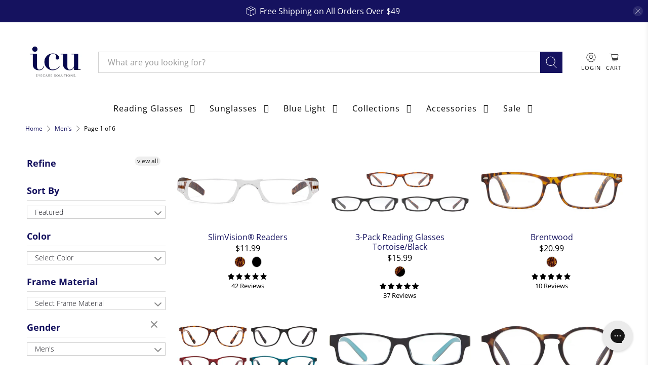

--- FILE ---
content_type: text/html; charset=utf-8
request_url: https://icueyewear.com/collections/men
body_size: 86627
content:


 <!doctype html>
<html class="no-js no-touch" lang="en">
<head> <script>
    window.Store = window.Store || {};
    window.Store.id = 5861015655;</script> <meta charset="utf-8"> <meta http-equiv="cleartype" content="on"> <meta name="robots" content="index,follow"> <meta name="viewport" content="width=device-width,initial-scale=1"> <meta name="theme-color" content="#ffffff"> <link rel="canonical" href="https://icueyewear.com/collections/men"><title>Men&#39;s Eyewear: Reading Glasses, Bifocals, &amp; More | ICU Eyewear - ICU Eyecare Solutions</title> <!-- DNS prefetches --> <link rel="dns-prefetch" href="https://cdn.shopify.com"> <link rel="dns-prefetch" href="https://fonts.shopify.com"> <link rel="dns-prefetch" href="https://monorail-edge.shopifysvc.com"> <link rel="dns-prefetch" href="https://ajax.googleapis.com"> <!-- Preconnects --> <link rel="preconnect" href="https://cdn.shopify.com" crossorigin> <link rel="preconnect" href="https://fonts.shopify.com" crossorigin> <link rel="preconnect" href="https://monorail-edge.shopifysvc.com"> <link rel="preconnect" href="https://ajax.googleapis.com"> <!-- Preloads --> <!-- Preload CSS --> <link rel="preload" href="//icueyewear.com/cdn/shop/t/136/assets/fancybox.css?v=30466120580444283401717707981" as="style"> <link rel="preload" href="//icueyewear.com/cdn/shop/t/136/assets/styles.css?v=53560918740781333841751931950" as="style"> <!-- Preload JS --> <link rel="preload" href="https://ajax.googleapis.com/ajax/libs/jquery/3.6.0/jquery.min.js" as="script"> <link rel="preload" href="//icueyewear.com/cdn/shop/t/136/assets/vendors.js?v=81390588734714311721717707981" as="script"> <link rel="preload" href="//icueyewear.com/cdn/shop/t/136/assets/utilities.js?v=17547107198205258051717707981" as="script"> <link rel="preload" href="//icueyewear.com/cdn/shop/t/136/assets/app.js?v=157226998940186471041717707981" as="script"> <!-- CSS for Flex --> <link rel="stylesheet" href="//icueyewear.com/cdn/shop/t/136/assets/fancybox.css?v=30466120580444283401717707981"> <link rel="stylesheet" href="//icueyewear.com/cdn/shop/t/136/assets/styles.css?v=53560918740781333841751931950"> <script>
    window.PXUTheme = window.PXUTheme || {};
    window.PXUTheme.version = '5.1.1';
    window.PXUTheme.name = 'Flex';</script> <script>
    

window.PXUTheme = window.PXUTheme || {};


window.PXUTheme.info = {
  name: 'Flex',
  version: '3.0.0'
}


window.PXUTheme.currency = {};
window.PXUTheme.currency.show_multiple_currencies = null;
window.PXUTheme.currency.presentment_currency = "USD";
window.PXUTheme.currency.default_currency = "USD";
window.PXUTheme.currency.display_format = null;
window.PXUTheme.currency.money_format = "";
window.PXUTheme.currency.money_format_no_currency = "${{amount}}";
window.PXUTheme.currency.money_format_currency = "${{amount}} USD";
window.PXUTheme.currency.native_multi_currency = false;
window.PXUTheme.currency.iso_code = "USD";
window.PXUTheme.currency.symbol = "$";



window.PXUTheme.allCountryOptionTags = "\u003coption value=\"United States\" data-provinces=\"[[\u0026quot;Alabama\u0026quot;,\u0026quot;Alabama\u0026quot;],[\u0026quot;Alaska\u0026quot;,\u0026quot;Alaska\u0026quot;],[\u0026quot;American Samoa\u0026quot;,\u0026quot;American Samoa\u0026quot;],[\u0026quot;Arizona\u0026quot;,\u0026quot;Arizona\u0026quot;],[\u0026quot;Arkansas\u0026quot;,\u0026quot;Arkansas\u0026quot;],[\u0026quot;Armed Forces Americas\u0026quot;,\u0026quot;Armed Forces Americas\u0026quot;],[\u0026quot;Armed Forces Europe\u0026quot;,\u0026quot;Armed Forces Europe\u0026quot;],[\u0026quot;Armed Forces Pacific\u0026quot;,\u0026quot;Armed Forces Pacific\u0026quot;],[\u0026quot;California\u0026quot;,\u0026quot;California\u0026quot;],[\u0026quot;Colorado\u0026quot;,\u0026quot;Colorado\u0026quot;],[\u0026quot;Connecticut\u0026quot;,\u0026quot;Connecticut\u0026quot;],[\u0026quot;Delaware\u0026quot;,\u0026quot;Delaware\u0026quot;],[\u0026quot;District of Columbia\u0026quot;,\u0026quot;Washington DC\u0026quot;],[\u0026quot;Federated States of Micronesia\u0026quot;,\u0026quot;Micronesia\u0026quot;],[\u0026quot;Florida\u0026quot;,\u0026quot;Florida\u0026quot;],[\u0026quot;Georgia\u0026quot;,\u0026quot;Georgia\u0026quot;],[\u0026quot;Guam\u0026quot;,\u0026quot;Guam\u0026quot;],[\u0026quot;Hawaii\u0026quot;,\u0026quot;Hawaii\u0026quot;],[\u0026quot;Idaho\u0026quot;,\u0026quot;Idaho\u0026quot;],[\u0026quot;Illinois\u0026quot;,\u0026quot;Illinois\u0026quot;],[\u0026quot;Indiana\u0026quot;,\u0026quot;Indiana\u0026quot;],[\u0026quot;Iowa\u0026quot;,\u0026quot;Iowa\u0026quot;],[\u0026quot;Kansas\u0026quot;,\u0026quot;Kansas\u0026quot;],[\u0026quot;Kentucky\u0026quot;,\u0026quot;Kentucky\u0026quot;],[\u0026quot;Louisiana\u0026quot;,\u0026quot;Louisiana\u0026quot;],[\u0026quot;Maine\u0026quot;,\u0026quot;Maine\u0026quot;],[\u0026quot;Marshall Islands\u0026quot;,\u0026quot;Marshall Islands\u0026quot;],[\u0026quot;Maryland\u0026quot;,\u0026quot;Maryland\u0026quot;],[\u0026quot;Massachusetts\u0026quot;,\u0026quot;Massachusetts\u0026quot;],[\u0026quot;Michigan\u0026quot;,\u0026quot;Michigan\u0026quot;],[\u0026quot;Minnesota\u0026quot;,\u0026quot;Minnesota\u0026quot;],[\u0026quot;Mississippi\u0026quot;,\u0026quot;Mississippi\u0026quot;],[\u0026quot;Missouri\u0026quot;,\u0026quot;Missouri\u0026quot;],[\u0026quot;Montana\u0026quot;,\u0026quot;Montana\u0026quot;],[\u0026quot;Nebraska\u0026quot;,\u0026quot;Nebraska\u0026quot;],[\u0026quot;Nevada\u0026quot;,\u0026quot;Nevada\u0026quot;],[\u0026quot;New Hampshire\u0026quot;,\u0026quot;New Hampshire\u0026quot;],[\u0026quot;New Jersey\u0026quot;,\u0026quot;New Jersey\u0026quot;],[\u0026quot;New Mexico\u0026quot;,\u0026quot;New Mexico\u0026quot;],[\u0026quot;New York\u0026quot;,\u0026quot;New York\u0026quot;],[\u0026quot;North Carolina\u0026quot;,\u0026quot;North Carolina\u0026quot;],[\u0026quot;North Dakota\u0026quot;,\u0026quot;North Dakota\u0026quot;],[\u0026quot;Northern Mariana Islands\u0026quot;,\u0026quot;Northern Mariana Islands\u0026quot;],[\u0026quot;Ohio\u0026quot;,\u0026quot;Ohio\u0026quot;],[\u0026quot;Oklahoma\u0026quot;,\u0026quot;Oklahoma\u0026quot;],[\u0026quot;Oregon\u0026quot;,\u0026quot;Oregon\u0026quot;],[\u0026quot;Palau\u0026quot;,\u0026quot;Palau\u0026quot;],[\u0026quot;Pennsylvania\u0026quot;,\u0026quot;Pennsylvania\u0026quot;],[\u0026quot;Puerto Rico\u0026quot;,\u0026quot;Puerto Rico\u0026quot;],[\u0026quot;Rhode Island\u0026quot;,\u0026quot;Rhode Island\u0026quot;],[\u0026quot;South Carolina\u0026quot;,\u0026quot;South Carolina\u0026quot;],[\u0026quot;South Dakota\u0026quot;,\u0026quot;South Dakota\u0026quot;],[\u0026quot;Tennessee\u0026quot;,\u0026quot;Tennessee\u0026quot;],[\u0026quot;Texas\u0026quot;,\u0026quot;Texas\u0026quot;],[\u0026quot;Utah\u0026quot;,\u0026quot;Utah\u0026quot;],[\u0026quot;Vermont\u0026quot;,\u0026quot;Vermont\u0026quot;],[\u0026quot;Virgin Islands\u0026quot;,\u0026quot;U.S. Virgin Islands\u0026quot;],[\u0026quot;Virginia\u0026quot;,\u0026quot;Virginia\u0026quot;],[\u0026quot;Washington\u0026quot;,\u0026quot;Washington\u0026quot;],[\u0026quot;West Virginia\u0026quot;,\u0026quot;West Virginia\u0026quot;],[\u0026quot;Wisconsin\u0026quot;,\u0026quot;Wisconsin\u0026quot;],[\u0026quot;Wyoming\u0026quot;,\u0026quot;Wyoming\u0026quot;]]\"\u003eUnited States\u003c\/option\u003e\n\u003coption value=\"---\" data-provinces=\"[]\"\u003e---\u003c\/option\u003e\n\u003coption value=\"Afghanistan\" data-provinces=\"[]\"\u003eAfghanistan\u003c\/option\u003e\n\u003coption value=\"Aland Islands\" data-provinces=\"[]\"\u003eÅland Islands\u003c\/option\u003e\n\u003coption value=\"Albania\" data-provinces=\"[]\"\u003eAlbania\u003c\/option\u003e\n\u003coption value=\"Algeria\" data-provinces=\"[]\"\u003eAlgeria\u003c\/option\u003e\n\u003coption value=\"Andorra\" data-provinces=\"[]\"\u003eAndorra\u003c\/option\u003e\n\u003coption value=\"Angola\" data-provinces=\"[]\"\u003eAngola\u003c\/option\u003e\n\u003coption value=\"Anguilla\" data-provinces=\"[]\"\u003eAnguilla\u003c\/option\u003e\n\u003coption value=\"Antigua And Barbuda\" data-provinces=\"[]\"\u003eAntigua \u0026 Barbuda\u003c\/option\u003e\n\u003coption value=\"Argentina\" data-provinces=\"[[\u0026quot;Buenos Aires\u0026quot;,\u0026quot;Buenos Aires Province\u0026quot;],[\u0026quot;Catamarca\u0026quot;,\u0026quot;Catamarca\u0026quot;],[\u0026quot;Chaco\u0026quot;,\u0026quot;Chaco\u0026quot;],[\u0026quot;Chubut\u0026quot;,\u0026quot;Chubut\u0026quot;],[\u0026quot;Ciudad Autónoma de Buenos Aires\u0026quot;,\u0026quot;Buenos Aires (Autonomous City)\u0026quot;],[\u0026quot;Corrientes\u0026quot;,\u0026quot;Corrientes\u0026quot;],[\u0026quot;Córdoba\u0026quot;,\u0026quot;Córdoba\u0026quot;],[\u0026quot;Entre Ríos\u0026quot;,\u0026quot;Entre Ríos\u0026quot;],[\u0026quot;Formosa\u0026quot;,\u0026quot;Formosa\u0026quot;],[\u0026quot;Jujuy\u0026quot;,\u0026quot;Jujuy\u0026quot;],[\u0026quot;La Pampa\u0026quot;,\u0026quot;La Pampa\u0026quot;],[\u0026quot;La Rioja\u0026quot;,\u0026quot;La Rioja\u0026quot;],[\u0026quot;Mendoza\u0026quot;,\u0026quot;Mendoza\u0026quot;],[\u0026quot;Misiones\u0026quot;,\u0026quot;Misiones\u0026quot;],[\u0026quot;Neuquén\u0026quot;,\u0026quot;Neuquén\u0026quot;],[\u0026quot;Río Negro\u0026quot;,\u0026quot;Río Negro\u0026quot;],[\u0026quot;Salta\u0026quot;,\u0026quot;Salta\u0026quot;],[\u0026quot;San Juan\u0026quot;,\u0026quot;San Juan\u0026quot;],[\u0026quot;San Luis\u0026quot;,\u0026quot;San Luis\u0026quot;],[\u0026quot;Santa Cruz\u0026quot;,\u0026quot;Santa Cruz\u0026quot;],[\u0026quot;Santa Fe\u0026quot;,\u0026quot;Santa Fe\u0026quot;],[\u0026quot;Santiago Del Estero\u0026quot;,\u0026quot;Santiago del Estero\u0026quot;],[\u0026quot;Tierra Del Fuego\u0026quot;,\u0026quot;Tierra del Fuego\u0026quot;],[\u0026quot;Tucumán\u0026quot;,\u0026quot;Tucumán\u0026quot;]]\"\u003eArgentina\u003c\/option\u003e\n\u003coption value=\"Armenia\" data-provinces=\"[]\"\u003eArmenia\u003c\/option\u003e\n\u003coption value=\"Aruba\" data-provinces=\"[]\"\u003eAruba\u003c\/option\u003e\n\u003coption value=\"Ascension Island\" data-provinces=\"[]\"\u003eAscension Island\u003c\/option\u003e\n\u003coption value=\"Australia\" data-provinces=\"[[\u0026quot;Australian Capital Territory\u0026quot;,\u0026quot;Australian Capital Territory\u0026quot;],[\u0026quot;New South Wales\u0026quot;,\u0026quot;New South Wales\u0026quot;],[\u0026quot;Northern Territory\u0026quot;,\u0026quot;Northern Territory\u0026quot;],[\u0026quot;Queensland\u0026quot;,\u0026quot;Queensland\u0026quot;],[\u0026quot;South Australia\u0026quot;,\u0026quot;South Australia\u0026quot;],[\u0026quot;Tasmania\u0026quot;,\u0026quot;Tasmania\u0026quot;],[\u0026quot;Victoria\u0026quot;,\u0026quot;Victoria\u0026quot;],[\u0026quot;Western Australia\u0026quot;,\u0026quot;Western Australia\u0026quot;]]\"\u003eAustralia\u003c\/option\u003e\n\u003coption value=\"Austria\" data-provinces=\"[]\"\u003eAustria\u003c\/option\u003e\n\u003coption value=\"Azerbaijan\" data-provinces=\"[]\"\u003eAzerbaijan\u003c\/option\u003e\n\u003coption value=\"Bahamas\" data-provinces=\"[]\"\u003eBahamas\u003c\/option\u003e\n\u003coption value=\"Bahrain\" data-provinces=\"[]\"\u003eBahrain\u003c\/option\u003e\n\u003coption value=\"Bangladesh\" data-provinces=\"[]\"\u003eBangladesh\u003c\/option\u003e\n\u003coption value=\"Barbados\" data-provinces=\"[]\"\u003eBarbados\u003c\/option\u003e\n\u003coption value=\"Belarus\" data-provinces=\"[]\"\u003eBelarus\u003c\/option\u003e\n\u003coption value=\"Belgium\" data-provinces=\"[]\"\u003eBelgium\u003c\/option\u003e\n\u003coption value=\"Belize\" data-provinces=\"[]\"\u003eBelize\u003c\/option\u003e\n\u003coption value=\"Benin\" data-provinces=\"[]\"\u003eBenin\u003c\/option\u003e\n\u003coption value=\"Bermuda\" data-provinces=\"[]\"\u003eBermuda\u003c\/option\u003e\n\u003coption value=\"Bhutan\" data-provinces=\"[]\"\u003eBhutan\u003c\/option\u003e\n\u003coption value=\"Bolivia\" data-provinces=\"[]\"\u003eBolivia\u003c\/option\u003e\n\u003coption value=\"Bosnia And Herzegovina\" data-provinces=\"[]\"\u003eBosnia \u0026 Herzegovina\u003c\/option\u003e\n\u003coption value=\"Botswana\" data-provinces=\"[]\"\u003eBotswana\u003c\/option\u003e\n\u003coption value=\"Brazil\" data-provinces=\"[[\u0026quot;Acre\u0026quot;,\u0026quot;Acre\u0026quot;],[\u0026quot;Alagoas\u0026quot;,\u0026quot;Alagoas\u0026quot;],[\u0026quot;Amapá\u0026quot;,\u0026quot;Amapá\u0026quot;],[\u0026quot;Amazonas\u0026quot;,\u0026quot;Amazonas\u0026quot;],[\u0026quot;Bahia\u0026quot;,\u0026quot;Bahia\u0026quot;],[\u0026quot;Ceará\u0026quot;,\u0026quot;Ceará\u0026quot;],[\u0026quot;Distrito Federal\u0026quot;,\u0026quot;Federal District\u0026quot;],[\u0026quot;Espírito Santo\u0026quot;,\u0026quot;Espírito Santo\u0026quot;],[\u0026quot;Goiás\u0026quot;,\u0026quot;Goiás\u0026quot;],[\u0026quot;Maranhão\u0026quot;,\u0026quot;Maranhão\u0026quot;],[\u0026quot;Mato Grosso\u0026quot;,\u0026quot;Mato Grosso\u0026quot;],[\u0026quot;Mato Grosso do Sul\u0026quot;,\u0026quot;Mato Grosso do Sul\u0026quot;],[\u0026quot;Minas Gerais\u0026quot;,\u0026quot;Minas Gerais\u0026quot;],[\u0026quot;Paraná\u0026quot;,\u0026quot;Paraná\u0026quot;],[\u0026quot;Paraíba\u0026quot;,\u0026quot;Paraíba\u0026quot;],[\u0026quot;Pará\u0026quot;,\u0026quot;Pará\u0026quot;],[\u0026quot;Pernambuco\u0026quot;,\u0026quot;Pernambuco\u0026quot;],[\u0026quot;Piauí\u0026quot;,\u0026quot;Piauí\u0026quot;],[\u0026quot;Rio Grande do Norte\u0026quot;,\u0026quot;Rio Grande do Norte\u0026quot;],[\u0026quot;Rio Grande do Sul\u0026quot;,\u0026quot;Rio Grande do Sul\u0026quot;],[\u0026quot;Rio de Janeiro\u0026quot;,\u0026quot;Rio de Janeiro\u0026quot;],[\u0026quot;Rondônia\u0026quot;,\u0026quot;Rondônia\u0026quot;],[\u0026quot;Roraima\u0026quot;,\u0026quot;Roraima\u0026quot;],[\u0026quot;Santa Catarina\u0026quot;,\u0026quot;Santa Catarina\u0026quot;],[\u0026quot;Sergipe\u0026quot;,\u0026quot;Sergipe\u0026quot;],[\u0026quot;São Paulo\u0026quot;,\u0026quot;São Paulo\u0026quot;],[\u0026quot;Tocantins\u0026quot;,\u0026quot;Tocantins\u0026quot;]]\"\u003eBrazil\u003c\/option\u003e\n\u003coption value=\"British Indian Ocean Territory\" data-provinces=\"[]\"\u003eBritish Indian Ocean Territory\u003c\/option\u003e\n\u003coption value=\"Virgin Islands, British\" data-provinces=\"[]\"\u003eBritish Virgin Islands\u003c\/option\u003e\n\u003coption value=\"Brunei\" data-provinces=\"[]\"\u003eBrunei\u003c\/option\u003e\n\u003coption value=\"Bulgaria\" data-provinces=\"[]\"\u003eBulgaria\u003c\/option\u003e\n\u003coption value=\"Burkina Faso\" data-provinces=\"[]\"\u003eBurkina Faso\u003c\/option\u003e\n\u003coption value=\"Burundi\" data-provinces=\"[]\"\u003eBurundi\u003c\/option\u003e\n\u003coption value=\"Cambodia\" data-provinces=\"[]\"\u003eCambodia\u003c\/option\u003e\n\u003coption value=\"Republic of Cameroon\" data-provinces=\"[]\"\u003eCameroon\u003c\/option\u003e\n\u003coption value=\"Canada\" data-provinces=\"[[\u0026quot;Alberta\u0026quot;,\u0026quot;Alberta\u0026quot;],[\u0026quot;British Columbia\u0026quot;,\u0026quot;British Columbia\u0026quot;],[\u0026quot;Manitoba\u0026quot;,\u0026quot;Manitoba\u0026quot;],[\u0026quot;New Brunswick\u0026quot;,\u0026quot;New Brunswick\u0026quot;],[\u0026quot;Newfoundland and Labrador\u0026quot;,\u0026quot;Newfoundland and Labrador\u0026quot;],[\u0026quot;Northwest Territories\u0026quot;,\u0026quot;Northwest Territories\u0026quot;],[\u0026quot;Nova Scotia\u0026quot;,\u0026quot;Nova Scotia\u0026quot;],[\u0026quot;Nunavut\u0026quot;,\u0026quot;Nunavut\u0026quot;],[\u0026quot;Ontario\u0026quot;,\u0026quot;Ontario\u0026quot;],[\u0026quot;Prince Edward Island\u0026quot;,\u0026quot;Prince Edward Island\u0026quot;],[\u0026quot;Quebec\u0026quot;,\u0026quot;Quebec\u0026quot;],[\u0026quot;Saskatchewan\u0026quot;,\u0026quot;Saskatchewan\u0026quot;],[\u0026quot;Yukon\u0026quot;,\u0026quot;Yukon\u0026quot;]]\"\u003eCanada\u003c\/option\u003e\n\u003coption value=\"Cape Verde\" data-provinces=\"[]\"\u003eCape Verde\u003c\/option\u003e\n\u003coption value=\"Caribbean Netherlands\" data-provinces=\"[]\"\u003eCaribbean Netherlands\u003c\/option\u003e\n\u003coption value=\"Cayman Islands\" data-provinces=\"[]\"\u003eCayman Islands\u003c\/option\u003e\n\u003coption value=\"Central African Republic\" data-provinces=\"[]\"\u003eCentral African Republic\u003c\/option\u003e\n\u003coption value=\"Chad\" data-provinces=\"[]\"\u003eChad\u003c\/option\u003e\n\u003coption value=\"Chile\" data-provinces=\"[[\u0026quot;Antofagasta\u0026quot;,\u0026quot;Antofagasta\u0026quot;],[\u0026quot;Araucanía\u0026quot;,\u0026quot;Araucanía\u0026quot;],[\u0026quot;Arica and Parinacota\u0026quot;,\u0026quot;Arica y Parinacota\u0026quot;],[\u0026quot;Atacama\u0026quot;,\u0026quot;Atacama\u0026quot;],[\u0026quot;Aysén\u0026quot;,\u0026quot;Aysén\u0026quot;],[\u0026quot;Biobío\u0026quot;,\u0026quot;Bío Bío\u0026quot;],[\u0026quot;Coquimbo\u0026quot;,\u0026quot;Coquimbo\u0026quot;],[\u0026quot;Los Lagos\u0026quot;,\u0026quot;Los Lagos\u0026quot;],[\u0026quot;Los Ríos\u0026quot;,\u0026quot;Los Ríos\u0026quot;],[\u0026quot;Magallanes\u0026quot;,\u0026quot;Magallanes Region\u0026quot;],[\u0026quot;Maule\u0026quot;,\u0026quot;Maule\u0026quot;],[\u0026quot;O\u0026#39;Higgins\u0026quot;,\u0026quot;Libertador General Bernardo O’Higgins\u0026quot;],[\u0026quot;Santiago\u0026quot;,\u0026quot;Santiago Metropolitan\u0026quot;],[\u0026quot;Tarapacá\u0026quot;,\u0026quot;Tarapacá\u0026quot;],[\u0026quot;Valparaíso\u0026quot;,\u0026quot;Valparaíso\u0026quot;],[\u0026quot;Ñuble\u0026quot;,\u0026quot;Ñuble\u0026quot;]]\"\u003eChile\u003c\/option\u003e\n\u003coption value=\"China\" data-provinces=\"[[\u0026quot;Anhui\u0026quot;,\u0026quot;Anhui\u0026quot;],[\u0026quot;Beijing\u0026quot;,\u0026quot;Beijing\u0026quot;],[\u0026quot;Chongqing\u0026quot;,\u0026quot;Chongqing\u0026quot;],[\u0026quot;Fujian\u0026quot;,\u0026quot;Fujian\u0026quot;],[\u0026quot;Gansu\u0026quot;,\u0026quot;Gansu\u0026quot;],[\u0026quot;Guangdong\u0026quot;,\u0026quot;Guangdong\u0026quot;],[\u0026quot;Guangxi\u0026quot;,\u0026quot;Guangxi\u0026quot;],[\u0026quot;Guizhou\u0026quot;,\u0026quot;Guizhou\u0026quot;],[\u0026quot;Hainan\u0026quot;,\u0026quot;Hainan\u0026quot;],[\u0026quot;Hebei\u0026quot;,\u0026quot;Hebei\u0026quot;],[\u0026quot;Heilongjiang\u0026quot;,\u0026quot;Heilongjiang\u0026quot;],[\u0026quot;Henan\u0026quot;,\u0026quot;Henan\u0026quot;],[\u0026quot;Hubei\u0026quot;,\u0026quot;Hubei\u0026quot;],[\u0026quot;Hunan\u0026quot;,\u0026quot;Hunan\u0026quot;],[\u0026quot;Inner Mongolia\u0026quot;,\u0026quot;Inner Mongolia\u0026quot;],[\u0026quot;Jiangsu\u0026quot;,\u0026quot;Jiangsu\u0026quot;],[\u0026quot;Jiangxi\u0026quot;,\u0026quot;Jiangxi\u0026quot;],[\u0026quot;Jilin\u0026quot;,\u0026quot;Jilin\u0026quot;],[\u0026quot;Liaoning\u0026quot;,\u0026quot;Liaoning\u0026quot;],[\u0026quot;Ningxia\u0026quot;,\u0026quot;Ningxia\u0026quot;],[\u0026quot;Qinghai\u0026quot;,\u0026quot;Qinghai\u0026quot;],[\u0026quot;Shaanxi\u0026quot;,\u0026quot;Shaanxi\u0026quot;],[\u0026quot;Shandong\u0026quot;,\u0026quot;Shandong\u0026quot;],[\u0026quot;Shanghai\u0026quot;,\u0026quot;Shanghai\u0026quot;],[\u0026quot;Shanxi\u0026quot;,\u0026quot;Shanxi\u0026quot;],[\u0026quot;Sichuan\u0026quot;,\u0026quot;Sichuan\u0026quot;],[\u0026quot;Tianjin\u0026quot;,\u0026quot;Tianjin\u0026quot;],[\u0026quot;Xinjiang\u0026quot;,\u0026quot;Xinjiang\u0026quot;],[\u0026quot;Xizang\u0026quot;,\u0026quot;Tibet\u0026quot;],[\u0026quot;Yunnan\u0026quot;,\u0026quot;Yunnan\u0026quot;],[\u0026quot;Zhejiang\u0026quot;,\u0026quot;Zhejiang\u0026quot;]]\"\u003eChina\u003c\/option\u003e\n\u003coption value=\"Christmas Island\" data-provinces=\"[]\"\u003eChristmas Island\u003c\/option\u003e\n\u003coption value=\"Cocos (Keeling) Islands\" data-provinces=\"[]\"\u003eCocos (Keeling) Islands\u003c\/option\u003e\n\u003coption value=\"Colombia\" data-provinces=\"[[\u0026quot;Amazonas\u0026quot;,\u0026quot;Amazonas\u0026quot;],[\u0026quot;Antioquia\u0026quot;,\u0026quot;Antioquia\u0026quot;],[\u0026quot;Arauca\u0026quot;,\u0026quot;Arauca\u0026quot;],[\u0026quot;Atlántico\u0026quot;,\u0026quot;Atlántico\u0026quot;],[\u0026quot;Bogotá, D.C.\u0026quot;,\u0026quot;Capital District\u0026quot;],[\u0026quot;Bolívar\u0026quot;,\u0026quot;Bolívar\u0026quot;],[\u0026quot;Boyacá\u0026quot;,\u0026quot;Boyacá\u0026quot;],[\u0026quot;Caldas\u0026quot;,\u0026quot;Caldas\u0026quot;],[\u0026quot;Caquetá\u0026quot;,\u0026quot;Caquetá\u0026quot;],[\u0026quot;Casanare\u0026quot;,\u0026quot;Casanare\u0026quot;],[\u0026quot;Cauca\u0026quot;,\u0026quot;Cauca\u0026quot;],[\u0026quot;Cesar\u0026quot;,\u0026quot;Cesar\u0026quot;],[\u0026quot;Chocó\u0026quot;,\u0026quot;Chocó\u0026quot;],[\u0026quot;Cundinamarca\u0026quot;,\u0026quot;Cundinamarca\u0026quot;],[\u0026quot;Córdoba\u0026quot;,\u0026quot;Córdoba\u0026quot;],[\u0026quot;Guainía\u0026quot;,\u0026quot;Guainía\u0026quot;],[\u0026quot;Guaviare\u0026quot;,\u0026quot;Guaviare\u0026quot;],[\u0026quot;Huila\u0026quot;,\u0026quot;Huila\u0026quot;],[\u0026quot;La Guajira\u0026quot;,\u0026quot;La Guajira\u0026quot;],[\u0026quot;Magdalena\u0026quot;,\u0026quot;Magdalena\u0026quot;],[\u0026quot;Meta\u0026quot;,\u0026quot;Meta\u0026quot;],[\u0026quot;Nariño\u0026quot;,\u0026quot;Nariño\u0026quot;],[\u0026quot;Norte de Santander\u0026quot;,\u0026quot;Norte de Santander\u0026quot;],[\u0026quot;Putumayo\u0026quot;,\u0026quot;Putumayo\u0026quot;],[\u0026quot;Quindío\u0026quot;,\u0026quot;Quindío\u0026quot;],[\u0026quot;Risaralda\u0026quot;,\u0026quot;Risaralda\u0026quot;],[\u0026quot;San Andrés, Providencia y Santa Catalina\u0026quot;,\u0026quot;San Andrés \\u0026 Providencia\u0026quot;],[\u0026quot;Santander\u0026quot;,\u0026quot;Santander\u0026quot;],[\u0026quot;Sucre\u0026quot;,\u0026quot;Sucre\u0026quot;],[\u0026quot;Tolima\u0026quot;,\u0026quot;Tolima\u0026quot;],[\u0026quot;Valle del Cauca\u0026quot;,\u0026quot;Valle del Cauca\u0026quot;],[\u0026quot;Vaupés\u0026quot;,\u0026quot;Vaupés\u0026quot;],[\u0026quot;Vichada\u0026quot;,\u0026quot;Vichada\u0026quot;]]\"\u003eColombia\u003c\/option\u003e\n\u003coption value=\"Comoros\" data-provinces=\"[]\"\u003eComoros\u003c\/option\u003e\n\u003coption value=\"Congo\" data-provinces=\"[]\"\u003eCongo - Brazzaville\u003c\/option\u003e\n\u003coption value=\"Congo, The Democratic Republic Of The\" data-provinces=\"[]\"\u003eCongo - Kinshasa\u003c\/option\u003e\n\u003coption value=\"Cook Islands\" data-provinces=\"[]\"\u003eCook Islands\u003c\/option\u003e\n\u003coption value=\"Costa Rica\" data-provinces=\"[[\u0026quot;Alajuela\u0026quot;,\u0026quot;Alajuela\u0026quot;],[\u0026quot;Cartago\u0026quot;,\u0026quot;Cartago\u0026quot;],[\u0026quot;Guanacaste\u0026quot;,\u0026quot;Guanacaste\u0026quot;],[\u0026quot;Heredia\u0026quot;,\u0026quot;Heredia\u0026quot;],[\u0026quot;Limón\u0026quot;,\u0026quot;Limón\u0026quot;],[\u0026quot;Puntarenas\u0026quot;,\u0026quot;Puntarenas\u0026quot;],[\u0026quot;San José\u0026quot;,\u0026quot;San José\u0026quot;]]\"\u003eCosta Rica\u003c\/option\u003e\n\u003coption value=\"Croatia\" data-provinces=\"[]\"\u003eCroatia\u003c\/option\u003e\n\u003coption value=\"Curaçao\" data-provinces=\"[]\"\u003eCuraçao\u003c\/option\u003e\n\u003coption value=\"Cyprus\" data-provinces=\"[]\"\u003eCyprus\u003c\/option\u003e\n\u003coption value=\"Czech Republic\" data-provinces=\"[]\"\u003eCzechia\u003c\/option\u003e\n\u003coption value=\"Côte d'Ivoire\" data-provinces=\"[]\"\u003eCôte d’Ivoire\u003c\/option\u003e\n\u003coption value=\"Denmark\" data-provinces=\"[]\"\u003eDenmark\u003c\/option\u003e\n\u003coption value=\"Djibouti\" data-provinces=\"[]\"\u003eDjibouti\u003c\/option\u003e\n\u003coption value=\"Dominica\" data-provinces=\"[]\"\u003eDominica\u003c\/option\u003e\n\u003coption value=\"Dominican Republic\" data-provinces=\"[]\"\u003eDominican Republic\u003c\/option\u003e\n\u003coption value=\"Ecuador\" data-provinces=\"[]\"\u003eEcuador\u003c\/option\u003e\n\u003coption value=\"Egypt\" data-provinces=\"[[\u0026quot;6th of October\u0026quot;,\u0026quot;6th of October\u0026quot;],[\u0026quot;Al Sharqia\u0026quot;,\u0026quot;Al Sharqia\u0026quot;],[\u0026quot;Alexandria\u0026quot;,\u0026quot;Alexandria\u0026quot;],[\u0026quot;Aswan\u0026quot;,\u0026quot;Aswan\u0026quot;],[\u0026quot;Asyut\u0026quot;,\u0026quot;Asyut\u0026quot;],[\u0026quot;Beheira\u0026quot;,\u0026quot;Beheira\u0026quot;],[\u0026quot;Beni Suef\u0026quot;,\u0026quot;Beni Suef\u0026quot;],[\u0026quot;Cairo\u0026quot;,\u0026quot;Cairo\u0026quot;],[\u0026quot;Dakahlia\u0026quot;,\u0026quot;Dakahlia\u0026quot;],[\u0026quot;Damietta\u0026quot;,\u0026quot;Damietta\u0026quot;],[\u0026quot;Faiyum\u0026quot;,\u0026quot;Faiyum\u0026quot;],[\u0026quot;Gharbia\u0026quot;,\u0026quot;Gharbia\u0026quot;],[\u0026quot;Giza\u0026quot;,\u0026quot;Giza\u0026quot;],[\u0026quot;Helwan\u0026quot;,\u0026quot;Helwan\u0026quot;],[\u0026quot;Ismailia\u0026quot;,\u0026quot;Ismailia\u0026quot;],[\u0026quot;Kafr el-Sheikh\u0026quot;,\u0026quot;Kafr el-Sheikh\u0026quot;],[\u0026quot;Luxor\u0026quot;,\u0026quot;Luxor\u0026quot;],[\u0026quot;Matrouh\u0026quot;,\u0026quot;Matrouh\u0026quot;],[\u0026quot;Minya\u0026quot;,\u0026quot;Minya\u0026quot;],[\u0026quot;Monufia\u0026quot;,\u0026quot;Monufia\u0026quot;],[\u0026quot;New Valley\u0026quot;,\u0026quot;New Valley\u0026quot;],[\u0026quot;North Sinai\u0026quot;,\u0026quot;North Sinai\u0026quot;],[\u0026quot;Port Said\u0026quot;,\u0026quot;Port Said\u0026quot;],[\u0026quot;Qalyubia\u0026quot;,\u0026quot;Qalyubia\u0026quot;],[\u0026quot;Qena\u0026quot;,\u0026quot;Qena\u0026quot;],[\u0026quot;Red Sea\u0026quot;,\u0026quot;Red Sea\u0026quot;],[\u0026quot;Sohag\u0026quot;,\u0026quot;Sohag\u0026quot;],[\u0026quot;South Sinai\u0026quot;,\u0026quot;South Sinai\u0026quot;],[\u0026quot;Suez\u0026quot;,\u0026quot;Suez\u0026quot;]]\"\u003eEgypt\u003c\/option\u003e\n\u003coption value=\"El Salvador\" data-provinces=\"[[\u0026quot;Ahuachapán\u0026quot;,\u0026quot;Ahuachapán\u0026quot;],[\u0026quot;Cabañas\u0026quot;,\u0026quot;Cabañas\u0026quot;],[\u0026quot;Chalatenango\u0026quot;,\u0026quot;Chalatenango\u0026quot;],[\u0026quot;Cuscatlán\u0026quot;,\u0026quot;Cuscatlán\u0026quot;],[\u0026quot;La Libertad\u0026quot;,\u0026quot;La Libertad\u0026quot;],[\u0026quot;La Paz\u0026quot;,\u0026quot;La Paz\u0026quot;],[\u0026quot;La Unión\u0026quot;,\u0026quot;La Unión\u0026quot;],[\u0026quot;Morazán\u0026quot;,\u0026quot;Morazán\u0026quot;],[\u0026quot;San Miguel\u0026quot;,\u0026quot;San Miguel\u0026quot;],[\u0026quot;San Salvador\u0026quot;,\u0026quot;San Salvador\u0026quot;],[\u0026quot;San Vicente\u0026quot;,\u0026quot;San Vicente\u0026quot;],[\u0026quot;Santa Ana\u0026quot;,\u0026quot;Santa Ana\u0026quot;],[\u0026quot;Sonsonate\u0026quot;,\u0026quot;Sonsonate\u0026quot;],[\u0026quot;Usulután\u0026quot;,\u0026quot;Usulután\u0026quot;]]\"\u003eEl Salvador\u003c\/option\u003e\n\u003coption value=\"Equatorial Guinea\" data-provinces=\"[]\"\u003eEquatorial Guinea\u003c\/option\u003e\n\u003coption value=\"Eritrea\" data-provinces=\"[]\"\u003eEritrea\u003c\/option\u003e\n\u003coption value=\"Estonia\" data-provinces=\"[]\"\u003eEstonia\u003c\/option\u003e\n\u003coption value=\"Eswatini\" data-provinces=\"[]\"\u003eEswatini\u003c\/option\u003e\n\u003coption value=\"Ethiopia\" data-provinces=\"[]\"\u003eEthiopia\u003c\/option\u003e\n\u003coption value=\"Falkland Islands (Malvinas)\" data-provinces=\"[]\"\u003eFalkland Islands\u003c\/option\u003e\n\u003coption value=\"Faroe Islands\" data-provinces=\"[]\"\u003eFaroe Islands\u003c\/option\u003e\n\u003coption value=\"Fiji\" data-provinces=\"[]\"\u003eFiji\u003c\/option\u003e\n\u003coption value=\"Finland\" data-provinces=\"[]\"\u003eFinland\u003c\/option\u003e\n\u003coption value=\"France\" data-provinces=\"[]\"\u003eFrance\u003c\/option\u003e\n\u003coption value=\"French Guiana\" data-provinces=\"[]\"\u003eFrench Guiana\u003c\/option\u003e\n\u003coption value=\"French Polynesia\" data-provinces=\"[]\"\u003eFrench Polynesia\u003c\/option\u003e\n\u003coption value=\"French Southern Territories\" data-provinces=\"[]\"\u003eFrench Southern Territories\u003c\/option\u003e\n\u003coption value=\"Gabon\" data-provinces=\"[]\"\u003eGabon\u003c\/option\u003e\n\u003coption value=\"Gambia\" data-provinces=\"[]\"\u003eGambia\u003c\/option\u003e\n\u003coption value=\"Georgia\" data-provinces=\"[]\"\u003eGeorgia\u003c\/option\u003e\n\u003coption value=\"Germany\" data-provinces=\"[]\"\u003eGermany\u003c\/option\u003e\n\u003coption value=\"Ghana\" data-provinces=\"[]\"\u003eGhana\u003c\/option\u003e\n\u003coption value=\"Gibraltar\" data-provinces=\"[]\"\u003eGibraltar\u003c\/option\u003e\n\u003coption value=\"Greece\" data-provinces=\"[]\"\u003eGreece\u003c\/option\u003e\n\u003coption value=\"Greenland\" data-provinces=\"[]\"\u003eGreenland\u003c\/option\u003e\n\u003coption value=\"Grenada\" data-provinces=\"[]\"\u003eGrenada\u003c\/option\u003e\n\u003coption value=\"Guadeloupe\" data-provinces=\"[]\"\u003eGuadeloupe\u003c\/option\u003e\n\u003coption value=\"Guatemala\" data-provinces=\"[[\u0026quot;Alta Verapaz\u0026quot;,\u0026quot;Alta Verapaz\u0026quot;],[\u0026quot;Baja Verapaz\u0026quot;,\u0026quot;Baja Verapaz\u0026quot;],[\u0026quot;Chimaltenango\u0026quot;,\u0026quot;Chimaltenango\u0026quot;],[\u0026quot;Chiquimula\u0026quot;,\u0026quot;Chiquimula\u0026quot;],[\u0026quot;El Progreso\u0026quot;,\u0026quot;El Progreso\u0026quot;],[\u0026quot;Escuintla\u0026quot;,\u0026quot;Escuintla\u0026quot;],[\u0026quot;Guatemala\u0026quot;,\u0026quot;Guatemala\u0026quot;],[\u0026quot;Huehuetenango\u0026quot;,\u0026quot;Huehuetenango\u0026quot;],[\u0026quot;Izabal\u0026quot;,\u0026quot;Izabal\u0026quot;],[\u0026quot;Jalapa\u0026quot;,\u0026quot;Jalapa\u0026quot;],[\u0026quot;Jutiapa\u0026quot;,\u0026quot;Jutiapa\u0026quot;],[\u0026quot;Petén\u0026quot;,\u0026quot;Petén\u0026quot;],[\u0026quot;Quetzaltenango\u0026quot;,\u0026quot;Quetzaltenango\u0026quot;],[\u0026quot;Quiché\u0026quot;,\u0026quot;Quiché\u0026quot;],[\u0026quot;Retalhuleu\u0026quot;,\u0026quot;Retalhuleu\u0026quot;],[\u0026quot;Sacatepéquez\u0026quot;,\u0026quot;Sacatepéquez\u0026quot;],[\u0026quot;San Marcos\u0026quot;,\u0026quot;San Marcos\u0026quot;],[\u0026quot;Santa Rosa\u0026quot;,\u0026quot;Santa Rosa\u0026quot;],[\u0026quot;Sololá\u0026quot;,\u0026quot;Sololá\u0026quot;],[\u0026quot;Suchitepéquez\u0026quot;,\u0026quot;Suchitepéquez\u0026quot;],[\u0026quot;Totonicapán\u0026quot;,\u0026quot;Totonicapán\u0026quot;],[\u0026quot;Zacapa\u0026quot;,\u0026quot;Zacapa\u0026quot;]]\"\u003eGuatemala\u003c\/option\u003e\n\u003coption value=\"Guernsey\" data-provinces=\"[]\"\u003eGuernsey\u003c\/option\u003e\n\u003coption value=\"Guinea\" data-provinces=\"[]\"\u003eGuinea\u003c\/option\u003e\n\u003coption value=\"Guinea Bissau\" data-provinces=\"[]\"\u003eGuinea-Bissau\u003c\/option\u003e\n\u003coption value=\"Guyana\" data-provinces=\"[]\"\u003eGuyana\u003c\/option\u003e\n\u003coption value=\"Haiti\" data-provinces=\"[]\"\u003eHaiti\u003c\/option\u003e\n\u003coption value=\"Honduras\" data-provinces=\"[]\"\u003eHonduras\u003c\/option\u003e\n\u003coption value=\"Hong Kong\" data-provinces=\"[[\u0026quot;Hong Kong Island\u0026quot;,\u0026quot;Hong Kong Island\u0026quot;],[\u0026quot;Kowloon\u0026quot;,\u0026quot;Kowloon\u0026quot;],[\u0026quot;New Territories\u0026quot;,\u0026quot;New Territories\u0026quot;]]\"\u003eHong Kong SAR\u003c\/option\u003e\n\u003coption value=\"Hungary\" data-provinces=\"[]\"\u003eHungary\u003c\/option\u003e\n\u003coption value=\"Iceland\" data-provinces=\"[]\"\u003eIceland\u003c\/option\u003e\n\u003coption value=\"India\" data-provinces=\"[[\u0026quot;Andaman and Nicobar Islands\u0026quot;,\u0026quot;Andaman and Nicobar Islands\u0026quot;],[\u0026quot;Andhra Pradesh\u0026quot;,\u0026quot;Andhra Pradesh\u0026quot;],[\u0026quot;Arunachal Pradesh\u0026quot;,\u0026quot;Arunachal Pradesh\u0026quot;],[\u0026quot;Assam\u0026quot;,\u0026quot;Assam\u0026quot;],[\u0026quot;Bihar\u0026quot;,\u0026quot;Bihar\u0026quot;],[\u0026quot;Chandigarh\u0026quot;,\u0026quot;Chandigarh\u0026quot;],[\u0026quot;Chhattisgarh\u0026quot;,\u0026quot;Chhattisgarh\u0026quot;],[\u0026quot;Dadra and Nagar Haveli\u0026quot;,\u0026quot;Dadra and Nagar Haveli\u0026quot;],[\u0026quot;Daman and Diu\u0026quot;,\u0026quot;Daman and Diu\u0026quot;],[\u0026quot;Delhi\u0026quot;,\u0026quot;Delhi\u0026quot;],[\u0026quot;Goa\u0026quot;,\u0026quot;Goa\u0026quot;],[\u0026quot;Gujarat\u0026quot;,\u0026quot;Gujarat\u0026quot;],[\u0026quot;Haryana\u0026quot;,\u0026quot;Haryana\u0026quot;],[\u0026quot;Himachal Pradesh\u0026quot;,\u0026quot;Himachal Pradesh\u0026quot;],[\u0026quot;Jammu and Kashmir\u0026quot;,\u0026quot;Jammu and Kashmir\u0026quot;],[\u0026quot;Jharkhand\u0026quot;,\u0026quot;Jharkhand\u0026quot;],[\u0026quot;Karnataka\u0026quot;,\u0026quot;Karnataka\u0026quot;],[\u0026quot;Kerala\u0026quot;,\u0026quot;Kerala\u0026quot;],[\u0026quot;Ladakh\u0026quot;,\u0026quot;Ladakh\u0026quot;],[\u0026quot;Lakshadweep\u0026quot;,\u0026quot;Lakshadweep\u0026quot;],[\u0026quot;Madhya Pradesh\u0026quot;,\u0026quot;Madhya Pradesh\u0026quot;],[\u0026quot;Maharashtra\u0026quot;,\u0026quot;Maharashtra\u0026quot;],[\u0026quot;Manipur\u0026quot;,\u0026quot;Manipur\u0026quot;],[\u0026quot;Meghalaya\u0026quot;,\u0026quot;Meghalaya\u0026quot;],[\u0026quot;Mizoram\u0026quot;,\u0026quot;Mizoram\u0026quot;],[\u0026quot;Nagaland\u0026quot;,\u0026quot;Nagaland\u0026quot;],[\u0026quot;Odisha\u0026quot;,\u0026quot;Odisha\u0026quot;],[\u0026quot;Puducherry\u0026quot;,\u0026quot;Puducherry\u0026quot;],[\u0026quot;Punjab\u0026quot;,\u0026quot;Punjab\u0026quot;],[\u0026quot;Rajasthan\u0026quot;,\u0026quot;Rajasthan\u0026quot;],[\u0026quot;Sikkim\u0026quot;,\u0026quot;Sikkim\u0026quot;],[\u0026quot;Tamil Nadu\u0026quot;,\u0026quot;Tamil Nadu\u0026quot;],[\u0026quot;Telangana\u0026quot;,\u0026quot;Telangana\u0026quot;],[\u0026quot;Tripura\u0026quot;,\u0026quot;Tripura\u0026quot;],[\u0026quot;Uttar Pradesh\u0026quot;,\u0026quot;Uttar Pradesh\u0026quot;],[\u0026quot;Uttarakhand\u0026quot;,\u0026quot;Uttarakhand\u0026quot;],[\u0026quot;West Bengal\u0026quot;,\u0026quot;West Bengal\u0026quot;]]\"\u003eIndia\u003c\/option\u003e\n\u003coption value=\"Indonesia\" data-provinces=\"[[\u0026quot;Aceh\u0026quot;,\u0026quot;Aceh\u0026quot;],[\u0026quot;Bali\u0026quot;,\u0026quot;Bali\u0026quot;],[\u0026quot;Bangka Belitung\u0026quot;,\u0026quot;Bangka–Belitung Islands\u0026quot;],[\u0026quot;Banten\u0026quot;,\u0026quot;Banten\u0026quot;],[\u0026quot;Bengkulu\u0026quot;,\u0026quot;Bengkulu\u0026quot;],[\u0026quot;Gorontalo\u0026quot;,\u0026quot;Gorontalo\u0026quot;],[\u0026quot;Jakarta\u0026quot;,\u0026quot;Jakarta\u0026quot;],[\u0026quot;Jambi\u0026quot;,\u0026quot;Jambi\u0026quot;],[\u0026quot;Jawa Barat\u0026quot;,\u0026quot;West Java\u0026quot;],[\u0026quot;Jawa Tengah\u0026quot;,\u0026quot;Central Java\u0026quot;],[\u0026quot;Jawa Timur\u0026quot;,\u0026quot;East Java\u0026quot;],[\u0026quot;Kalimantan Barat\u0026quot;,\u0026quot;West Kalimantan\u0026quot;],[\u0026quot;Kalimantan Selatan\u0026quot;,\u0026quot;South Kalimantan\u0026quot;],[\u0026quot;Kalimantan Tengah\u0026quot;,\u0026quot;Central Kalimantan\u0026quot;],[\u0026quot;Kalimantan Timur\u0026quot;,\u0026quot;East Kalimantan\u0026quot;],[\u0026quot;Kalimantan Utara\u0026quot;,\u0026quot;North Kalimantan\u0026quot;],[\u0026quot;Kepulauan Riau\u0026quot;,\u0026quot;Riau Islands\u0026quot;],[\u0026quot;Lampung\u0026quot;,\u0026quot;Lampung\u0026quot;],[\u0026quot;Maluku\u0026quot;,\u0026quot;Maluku\u0026quot;],[\u0026quot;Maluku Utara\u0026quot;,\u0026quot;North Maluku\u0026quot;],[\u0026quot;North Sumatra\u0026quot;,\u0026quot;North Sumatra\u0026quot;],[\u0026quot;Nusa Tenggara Barat\u0026quot;,\u0026quot;West Nusa Tenggara\u0026quot;],[\u0026quot;Nusa Tenggara Timur\u0026quot;,\u0026quot;East Nusa Tenggara\u0026quot;],[\u0026quot;Papua\u0026quot;,\u0026quot;Papua\u0026quot;],[\u0026quot;Papua Barat\u0026quot;,\u0026quot;West Papua\u0026quot;],[\u0026quot;Riau\u0026quot;,\u0026quot;Riau\u0026quot;],[\u0026quot;South Sumatra\u0026quot;,\u0026quot;South Sumatra\u0026quot;],[\u0026quot;Sulawesi Barat\u0026quot;,\u0026quot;West Sulawesi\u0026quot;],[\u0026quot;Sulawesi Selatan\u0026quot;,\u0026quot;South Sulawesi\u0026quot;],[\u0026quot;Sulawesi Tengah\u0026quot;,\u0026quot;Central Sulawesi\u0026quot;],[\u0026quot;Sulawesi Tenggara\u0026quot;,\u0026quot;Southeast Sulawesi\u0026quot;],[\u0026quot;Sulawesi Utara\u0026quot;,\u0026quot;North Sulawesi\u0026quot;],[\u0026quot;West Sumatra\u0026quot;,\u0026quot;West Sumatra\u0026quot;],[\u0026quot;Yogyakarta\u0026quot;,\u0026quot;Yogyakarta\u0026quot;]]\"\u003eIndonesia\u003c\/option\u003e\n\u003coption value=\"Iraq\" data-provinces=\"[]\"\u003eIraq\u003c\/option\u003e\n\u003coption value=\"Ireland\" data-provinces=\"[[\u0026quot;Carlow\u0026quot;,\u0026quot;Carlow\u0026quot;],[\u0026quot;Cavan\u0026quot;,\u0026quot;Cavan\u0026quot;],[\u0026quot;Clare\u0026quot;,\u0026quot;Clare\u0026quot;],[\u0026quot;Cork\u0026quot;,\u0026quot;Cork\u0026quot;],[\u0026quot;Donegal\u0026quot;,\u0026quot;Donegal\u0026quot;],[\u0026quot;Dublin\u0026quot;,\u0026quot;Dublin\u0026quot;],[\u0026quot;Galway\u0026quot;,\u0026quot;Galway\u0026quot;],[\u0026quot;Kerry\u0026quot;,\u0026quot;Kerry\u0026quot;],[\u0026quot;Kildare\u0026quot;,\u0026quot;Kildare\u0026quot;],[\u0026quot;Kilkenny\u0026quot;,\u0026quot;Kilkenny\u0026quot;],[\u0026quot;Laois\u0026quot;,\u0026quot;Laois\u0026quot;],[\u0026quot;Leitrim\u0026quot;,\u0026quot;Leitrim\u0026quot;],[\u0026quot;Limerick\u0026quot;,\u0026quot;Limerick\u0026quot;],[\u0026quot;Longford\u0026quot;,\u0026quot;Longford\u0026quot;],[\u0026quot;Louth\u0026quot;,\u0026quot;Louth\u0026quot;],[\u0026quot;Mayo\u0026quot;,\u0026quot;Mayo\u0026quot;],[\u0026quot;Meath\u0026quot;,\u0026quot;Meath\u0026quot;],[\u0026quot;Monaghan\u0026quot;,\u0026quot;Monaghan\u0026quot;],[\u0026quot;Offaly\u0026quot;,\u0026quot;Offaly\u0026quot;],[\u0026quot;Roscommon\u0026quot;,\u0026quot;Roscommon\u0026quot;],[\u0026quot;Sligo\u0026quot;,\u0026quot;Sligo\u0026quot;],[\u0026quot;Tipperary\u0026quot;,\u0026quot;Tipperary\u0026quot;],[\u0026quot;Waterford\u0026quot;,\u0026quot;Waterford\u0026quot;],[\u0026quot;Westmeath\u0026quot;,\u0026quot;Westmeath\u0026quot;],[\u0026quot;Wexford\u0026quot;,\u0026quot;Wexford\u0026quot;],[\u0026quot;Wicklow\u0026quot;,\u0026quot;Wicklow\u0026quot;]]\"\u003eIreland\u003c\/option\u003e\n\u003coption value=\"Isle Of Man\" data-provinces=\"[]\"\u003eIsle of Man\u003c\/option\u003e\n\u003coption value=\"Israel\" data-provinces=\"[]\"\u003eIsrael\u003c\/option\u003e\n\u003coption value=\"Italy\" data-provinces=\"[[\u0026quot;Agrigento\u0026quot;,\u0026quot;Agrigento\u0026quot;],[\u0026quot;Alessandria\u0026quot;,\u0026quot;Alessandria\u0026quot;],[\u0026quot;Ancona\u0026quot;,\u0026quot;Ancona\u0026quot;],[\u0026quot;Aosta\u0026quot;,\u0026quot;Aosta Valley\u0026quot;],[\u0026quot;Arezzo\u0026quot;,\u0026quot;Arezzo\u0026quot;],[\u0026quot;Ascoli Piceno\u0026quot;,\u0026quot;Ascoli Piceno\u0026quot;],[\u0026quot;Asti\u0026quot;,\u0026quot;Asti\u0026quot;],[\u0026quot;Avellino\u0026quot;,\u0026quot;Avellino\u0026quot;],[\u0026quot;Bari\u0026quot;,\u0026quot;Bari\u0026quot;],[\u0026quot;Barletta-Andria-Trani\u0026quot;,\u0026quot;Barletta-Andria-Trani\u0026quot;],[\u0026quot;Belluno\u0026quot;,\u0026quot;Belluno\u0026quot;],[\u0026quot;Benevento\u0026quot;,\u0026quot;Benevento\u0026quot;],[\u0026quot;Bergamo\u0026quot;,\u0026quot;Bergamo\u0026quot;],[\u0026quot;Biella\u0026quot;,\u0026quot;Biella\u0026quot;],[\u0026quot;Bologna\u0026quot;,\u0026quot;Bologna\u0026quot;],[\u0026quot;Bolzano\u0026quot;,\u0026quot;South Tyrol\u0026quot;],[\u0026quot;Brescia\u0026quot;,\u0026quot;Brescia\u0026quot;],[\u0026quot;Brindisi\u0026quot;,\u0026quot;Brindisi\u0026quot;],[\u0026quot;Cagliari\u0026quot;,\u0026quot;Cagliari\u0026quot;],[\u0026quot;Caltanissetta\u0026quot;,\u0026quot;Caltanissetta\u0026quot;],[\u0026quot;Campobasso\u0026quot;,\u0026quot;Campobasso\u0026quot;],[\u0026quot;Carbonia-Iglesias\u0026quot;,\u0026quot;Carbonia-Iglesias\u0026quot;],[\u0026quot;Caserta\u0026quot;,\u0026quot;Caserta\u0026quot;],[\u0026quot;Catania\u0026quot;,\u0026quot;Catania\u0026quot;],[\u0026quot;Catanzaro\u0026quot;,\u0026quot;Catanzaro\u0026quot;],[\u0026quot;Chieti\u0026quot;,\u0026quot;Chieti\u0026quot;],[\u0026quot;Como\u0026quot;,\u0026quot;Como\u0026quot;],[\u0026quot;Cosenza\u0026quot;,\u0026quot;Cosenza\u0026quot;],[\u0026quot;Cremona\u0026quot;,\u0026quot;Cremona\u0026quot;],[\u0026quot;Crotone\u0026quot;,\u0026quot;Crotone\u0026quot;],[\u0026quot;Cuneo\u0026quot;,\u0026quot;Cuneo\u0026quot;],[\u0026quot;Enna\u0026quot;,\u0026quot;Enna\u0026quot;],[\u0026quot;Fermo\u0026quot;,\u0026quot;Fermo\u0026quot;],[\u0026quot;Ferrara\u0026quot;,\u0026quot;Ferrara\u0026quot;],[\u0026quot;Firenze\u0026quot;,\u0026quot;Florence\u0026quot;],[\u0026quot;Foggia\u0026quot;,\u0026quot;Foggia\u0026quot;],[\u0026quot;Forlì-Cesena\u0026quot;,\u0026quot;Forlì-Cesena\u0026quot;],[\u0026quot;Frosinone\u0026quot;,\u0026quot;Frosinone\u0026quot;],[\u0026quot;Genova\u0026quot;,\u0026quot;Genoa\u0026quot;],[\u0026quot;Gorizia\u0026quot;,\u0026quot;Gorizia\u0026quot;],[\u0026quot;Grosseto\u0026quot;,\u0026quot;Grosseto\u0026quot;],[\u0026quot;Imperia\u0026quot;,\u0026quot;Imperia\u0026quot;],[\u0026quot;Isernia\u0026quot;,\u0026quot;Isernia\u0026quot;],[\u0026quot;L\u0026#39;Aquila\u0026quot;,\u0026quot;L’Aquila\u0026quot;],[\u0026quot;La Spezia\u0026quot;,\u0026quot;La Spezia\u0026quot;],[\u0026quot;Latina\u0026quot;,\u0026quot;Latina\u0026quot;],[\u0026quot;Lecce\u0026quot;,\u0026quot;Lecce\u0026quot;],[\u0026quot;Lecco\u0026quot;,\u0026quot;Lecco\u0026quot;],[\u0026quot;Livorno\u0026quot;,\u0026quot;Livorno\u0026quot;],[\u0026quot;Lodi\u0026quot;,\u0026quot;Lodi\u0026quot;],[\u0026quot;Lucca\u0026quot;,\u0026quot;Lucca\u0026quot;],[\u0026quot;Macerata\u0026quot;,\u0026quot;Macerata\u0026quot;],[\u0026quot;Mantova\u0026quot;,\u0026quot;Mantua\u0026quot;],[\u0026quot;Massa-Carrara\u0026quot;,\u0026quot;Massa and Carrara\u0026quot;],[\u0026quot;Matera\u0026quot;,\u0026quot;Matera\u0026quot;],[\u0026quot;Medio Campidano\u0026quot;,\u0026quot;Medio Campidano\u0026quot;],[\u0026quot;Messina\u0026quot;,\u0026quot;Messina\u0026quot;],[\u0026quot;Milano\u0026quot;,\u0026quot;Milan\u0026quot;],[\u0026quot;Modena\u0026quot;,\u0026quot;Modena\u0026quot;],[\u0026quot;Monza e Brianza\u0026quot;,\u0026quot;Monza and Brianza\u0026quot;],[\u0026quot;Napoli\u0026quot;,\u0026quot;Naples\u0026quot;],[\u0026quot;Novara\u0026quot;,\u0026quot;Novara\u0026quot;],[\u0026quot;Nuoro\u0026quot;,\u0026quot;Nuoro\u0026quot;],[\u0026quot;Ogliastra\u0026quot;,\u0026quot;Ogliastra\u0026quot;],[\u0026quot;Olbia-Tempio\u0026quot;,\u0026quot;Olbia-Tempio\u0026quot;],[\u0026quot;Oristano\u0026quot;,\u0026quot;Oristano\u0026quot;],[\u0026quot;Padova\u0026quot;,\u0026quot;Padua\u0026quot;],[\u0026quot;Palermo\u0026quot;,\u0026quot;Palermo\u0026quot;],[\u0026quot;Parma\u0026quot;,\u0026quot;Parma\u0026quot;],[\u0026quot;Pavia\u0026quot;,\u0026quot;Pavia\u0026quot;],[\u0026quot;Perugia\u0026quot;,\u0026quot;Perugia\u0026quot;],[\u0026quot;Pesaro e Urbino\u0026quot;,\u0026quot;Pesaro and Urbino\u0026quot;],[\u0026quot;Pescara\u0026quot;,\u0026quot;Pescara\u0026quot;],[\u0026quot;Piacenza\u0026quot;,\u0026quot;Piacenza\u0026quot;],[\u0026quot;Pisa\u0026quot;,\u0026quot;Pisa\u0026quot;],[\u0026quot;Pistoia\u0026quot;,\u0026quot;Pistoia\u0026quot;],[\u0026quot;Pordenone\u0026quot;,\u0026quot;Pordenone\u0026quot;],[\u0026quot;Potenza\u0026quot;,\u0026quot;Potenza\u0026quot;],[\u0026quot;Prato\u0026quot;,\u0026quot;Prato\u0026quot;],[\u0026quot;Ragusa\u0026quot;,\u0026quot;Ragusa\u0026quot;],[\u0026quot;Ravenna\u0026quot;,\u0026quot;Ravenna\u0026quot;],[\u0026quot;Reggio Calabria\u0026quot;,\u0026quot;Reggio Calabria\u0026quot;],[\u0026quot;Reggio Emilia\u0026quot;,\u0026quot;Reggio Emilia\u0026quot;],[\u0026quot;Rieti\u0026quot;,\u0026quot;Rieti\u0026quot;],[\u0026quot;Rimini\u0026quot;,\u0026quot;Rimini\u0026quot;],[\u0026quot;Roma\u0026quot;,\u0026quot;Rome\u0026quot;],[\u0026quot;Rovigo\u0026quot;,\u0026quot;Rovigo\u0026quot;],[\u0026quot;Salerno\u0026quot;,\u0026quot;Salerno\u0026quot;],[\u0026quot;Sassari\u0026quot;,\u0026quot;Sassari\u0026quot;],[\u0026quot;Savona\u0026quot;,\u0026quot;Savona\u0026quot;],[\u0026quot;Siena\u0026quot;,\u0026quot;Siena\u0026quot;],[\u0026quot;Siracusa\u0026quot;,\u0026quot;Syracuse\u0026quot;],[\u0026quot;Sondrio\u0026quot;,\u0026quot;Sondrio\u0026quot;],[\u0026quot;Taranto\u0026quot;,\u0026quot;Taranto\u0026quot;],[\u0026quot;Teramo\u0026quot;,\u0026quot;Teramo\u0026quot;],[\u0026quot;Terni\u0026quot;,\u0026quot;Terni\u0026quot;],[\u0026quot;Torino\u0026quot;,\u0026quot;Turin\u0026quot;],[\u0026quot;Trapani\u0026quot;,\u0026quot;Trapani\u0026quot;],[\u0026quot;Trento\u0026quot;,\u0026quot;Trentino\u0026quot;],[\u0026quot;Treviso\u0026quot;,\u0026quot;Treviso\u0026quot;],[\u0026quot;Trieste\u0026quot;,\u0026quot;Trieste\u0026quot;],[\u0026quot;Udine\u0026quot;,\u0026quot;Udine\u0026quot;],[\u0026quot;Varese\u0026quot;,\u0026quot;Varese\u0026quot;],[\u0026quot;Venezia\u0026quot;,\u0026quot;Venice\u0026quot;],[\u0026quot;Verbano-Cusio-Ossola\u0026quot;,\u0026quot;Verbano-Cusio-Ossola\u0026quot;],[\u0026quot;Vercelli\u0026quot;,\u0026quot;Vercelli\u0026quot;],[\u0026quot;Verona\u0026quot;,\u0026quot;Verona\u0026quot;],[\u0026quot;Vibo Valentia\u0026quot;,\u0026quot;Vibo Valentia\u0026quot;],[\u0026quot;Vicenza\u0026quot;,\u0026quot;Vicenza\u0026quot;],[\u0026quot;Viterbo\u0026quot;,\u0026quot;Viterbo\u0026quot;]]\"\u003eItaly\u003c\/option\u003e\n\u003coption value=\"Jamaica\" data-provinces=\"[]\"\u003eJamaica\u003c\/option\u003e\n\u003coption value=\"Japan\" data-provinces=\"[[\u0026quot;Aichi\u0026quot;,\u0026quot;Aichi\u0026quot;],[\u0026quot;Akita\u0026quot;,\u0026quot;Akita\u0026quot;],[\u0026quot;Aomori\u0026quot;,\u0026quot;Aomori\u0026quot;],[\u0026quot;Chiba\u0026quot;,\u0026quot;Chiba\u0026quot;],[\u0026quot;Ehime\u0026quot;,\u0026quot;Ehime\u0026quot;],[\u0026quot;Fukui\u0026quot;,\u0026quot;Fukui\u0026quot;],[\u0026quot;Fukuoka\u0026quot;,\u0026quot;Fukuoka\u0026quot;],[\u0026quot;Fukushima\u0026quot;,\u0026quot;Fukushima\u0026quot;],[\u0026quot;Gifu\u0026quot;,\u0026quot;Gifu\u0026quot;],[\u0026quot;Gunma\u0026quot;,\u0026quot;Gunma\u0026quot;],[\u0026quot;Hiroshima\u0026quot;,\u0026quot;Hiroshima\u0026quot;],[\u0026quot;Hokkaidō\u0026quot;,\u0026quot;Hokkaido\u0026quot;],[\u0026quot;Hyōgo\u0026quot;,\u0026quot;Hyogo\u0026quot;],[\u0026quot;Ibaraki\u0026quot;,\u0026quot;Ibaraki\u0026quot;],[\u0026quot;Ishikawa\u0026quot;,\u0026quot;Ishikawa\u0026quot;],[\u0026quot;Iwate\u0026quot;,\u0026quot;Iwate\u0026quot;],[\u0026quot;Kagawa\u0026quot;,\u0026quot;Kagawa\u0026quot;],[\u0026quot;Kagoshima\u0026quot;,\u0026quot;Kagoshima\u0026quot;],[\u0026quot;Kanagawa\u0026quot;,\u0026quot;Kanagawa\u0026quot;],[\u0026quot;Kumamoto\u0026quot;,\u0026quot;Kumamoto\u0026quot;],[\u0026quot;Kyōto\u0026quot;,\u0026quot;Kyoto\u0026quot;],[\u0026quot;Kōchi\u0026quot;,\u0026quot;Kochi\u0026quot;],[\u0026quot;Mie\u0026quot;,\u0026quot;Mie\u0026quot;],[\u0026quot;Miyagi\u0026quot;,\u0026quot;Miyagi\u0026quot;],[\u0026quot;Miyazaki\u0026quot;,\u0026quot;Miyazaki\u0026quot;],[\u0026quot;Nagano\u0026quot;,\u0026quot;Nagano\u0026quot;],[\u0026quot;Nagasaki\u0026quot;,\u0026quot;Nagasaki\u0026quot;],[\u0026quot;Nara\u0026quot;,\u0026quot;Nara\u0026quot;],[\u0026quot;Niigata\u0026quot;,\u0026quot;Niigata\u0026quot;],[\u0026quot;Okayama\u0026quot;,\u0026quot;Okayama\u0026quot;],[\u0026quot;Okinawa\u0026quot;,\u0026quot;Okinawa\u0026quot;],[\u0026quot;Saga\u0026quot;,\u0026quot;Saga\u0026quot;],[\u0026quot;Saitama\u0026quot;,\u0026quot;Saitama\u0026quot;],[\u0026quot;Shiga\u0026quot;,\u0026quot;Shiga\u0026quot;],[\u0026quot;Shimane\u0026quot;,\u0026quot;Shimane\u0026quot;],[\u0026quot;Shizuoka\u0026quot;,\u0026quot;Shizuoka\u0026quot;],[\u0026quot;Tochigi\u0026quot;,\u0026quot;Tochigi\u0026quot;],[\u0026quot;Tokushima\u0026quot;,\u0026quot;Tokushima\u0026quot;],[\u0026quot;Tottori\u0026quot;,\u0026quot;Tottori\u0026quot;],[\u0026quot;Toyama\u0026quot;,\u0026quot;Toyama\u0026quot;],[\u0026quot;Tōkyō\u0026quot;,\u0026quot;Tokyo\u0026quot;],[\u0026quot;Wakayama\u0026quot;,\u0026quot;Wakayama\u0026quot;],[\u0026quot;Yamagata\u0026quot;,\u0026quot;Yamagata\u0026quot;],[\u0026quot;Yamaguchi\u0026quot;,\u0026quot;Yamaguchi\u0026quot;],[\u0026quot;Yamanashi\u0026quot;,\u0026quot;Yamanashi\u0026quot;],[\u0026quot;Ōita\u0026quot;,\u0026quot;Oita\u0026quot;],[\u0026quot;Ōsaka\u0026quot;,\u0026quot;Osaka\u0026quot;]]\"\u003eJapan\u003c\/option\u003e\n\u003coption value=\"Jersey\" data-provinces=\"[]\"\u003eJersey\u003c\/option\u003e\n\u003coption value=\"Jordan\" data-provinces=\"[]\"\u003eJordan\u003c\/option\u003e\n\u003coption value=\"Kazakhstan\" data-provinces=\"[]\"\u003eKazakhstan\u003c\/option\u003e\n\u003coption value=\"Kenya\" data-provinces=\"[]\"\u003eKenya\u003c\/option\u003e\n\u003coption value=\"Kiribati\" data-provinces=\"[]\"\u003eKiribati\u003c\/option\u003e\n\u003coption value=\"Kosovo\" data-provinces=\"[]\"\u003eKosovo\u003c\/option\u003e\n\u003coption value=\"Kuwait\" data-provinces=\"[[\u0026quot;Al Ahmadi\u0026quot;,\u0026quot;Al Ahmadi\u0026quot;],[\u0026quot;Al Asimah\u0026quot;,\u0026quot;Al Asimah\u0026quot;],[\u0026quot;Al Farwaniyah\u0026quot;,\u0026quot;Al Farwaniyah\u0026quot;],[\u0026quot;Al Jahra\u0026quot;,\u0026quot;Al Jahra\u0026quot;],[\u0026quot;Hawalli\u0026quot;,\u0026quot;Hawalli\u0026quot;],[\u0026quot;Mubarak Al-Kabeer\u0026quot;,\u0026quot;Mubarak Al-Kabeer\u0026quot;]]\"\u003eKuwait\u003c\/option\u003e\n\u003coption value=\"Kyrgyzstan\" data-provinces=\"[]\"\u003eKyrgyzstan\u003c\/option\u003e\n\u003coption value=\"Lao People's Democratic Republic\" data-provinces=\"[]\"\u003eLaos\u003c\/option\u003e\n\u003coption value=\"Latvia\" data-provinces=\"[]\"\u003eLatvia\u003c\/option\u003e\n\u003coption value=\"Lebanon\" data-provinces=\"[]\"\u003eLebanon\u003c\/option\u003e\n\u003coption value=\"Lesotho\" data-provinces=\"[]\"\u003eLesotho\u003c\/option\u003e\n\u003coption value=\"Liberia\" data-provinces=\"[]\"\u003eLiberia\u003c\/option\u003e\n\u003coption value=\"Libyan Arab Jamahiriya\" data-provinces=\"[]\"\u003eLibya\u003c\/option\u003e\n\u003coption value=\"Liechtenstein\" data-provinces=\"[]\"\u003eLiechtenstein\u003c\/option\u003e\n\u003coption value=\"Lithuania\" data-provinces=\"[]\"\u003eLithuania\u003c\/option\u003e\n\u003coption value=\"Luxembourg\" data-provinces=\"[]\"\u003eLuxembourg\u003c\/option\u003e\n\u003coption value=\"Macao\" data-provinces=\"[]\"\u003eMacao SAR\u003c\/option\u003e\n\u003coption value=\"Madagascar\" data-provinces=\"[]\"\u003eMadagascar\u003c\/option\u003e\n\u003coption value=\"Malawi\" data-provinces=\"[]\"\u003eMalawi\u003c\/option\u003e\n\u003coption value=\"Malaysia\" data-provinces=\"[[\u0026quot;Johor\u0026quot;,\u0026quot;Johor\u0026quot;],[\u0026quot;Kedah\u0026quot;,\u0026quot;Kedah\u0026quot;],[\u0026quot;Kelantan\u0026quot;,\u0026quot;Kelantan\u0026quot;],[\u0026quot;Kuala Lumpur\u0026quot;,\u0026quot;Kuala Lumpur\u0026quot;],[\u0026quot;Labuan\u0026quot;,\u0026quot;Labuan\u0026quot;],[\u0026quot;Melaka\u0026quot;,\u0026quot;Malacca\u0026quot;],[\u0026quot;Negeri Sembilan\u0026quot;,\u0026quot;Negeri Sembilan\u0026quot;],[\u0026quot;Pahang\u0026quot;,\u0026quot;Pahang\u0026quot;],[\u0026quot;Penang\u0026quot;,\u0026quot;Penang\u0026quot;],[\u0026quot;Perak\u0026quot;,\u0026quot;Perak\u0026quot;],[\u0026quot;Perlis\u0026quot;,\u0026quot;Perlis\u0026quot;],[\u0026quot;Putrajaya\u0026quot;,\u0026quot;Putrajaya\u0026quot;],[\u0026quot;Sabah\u0026quot;,\u0026quot;Sabah\u0026quot;],[\u0026quot;Sarawak\u0026quot;,\u0026quot;Sarawak\u0026quot;],[\u0026quot;Selangor\u0026quot;,\u0026quot;Selangor\u0026quot;],[\u0026quot;Terengganu\u0026quot;,\u0026quot;Terengganu\u0026quot;]]\"\u003eMalaysia\u003c\/option\u003e\n\u003coption value=\"Maldives\" data-provinces=\"[]\"\u003eMaldives\u003c\/option\u003e\n\u003coption value=\"Mali\" data-provinces=\"[]\"\u003eMali\u003c\/option\u003e\n\u003coption value=\"Malta\" data-provinces=\"[]\"\u003eMalta\u003c\/option\u003e\n\u003coption value=\"Martinique\" data-provinces=\"[]\"\u003eMartinique\u003c\/option\u003e\n\u003coption value=\"Mauritania\" data-provinces=\"[]\"\u003eMauritania\u003c\/option\u003e\n\u003coption value=\"Mauritius\" data-provinces=\"[]\"\u003eMauritius\u003c\/option\u003e\n\u003coption value=\"Mayotte\" data-provinces=\"[]\"\u003eMayotte\u003c\/option\u003e\n\u003coption value=\"Mexico\" data-provinces=\"[[\u0026quot;Aguascalientes\u0026quot;,\u0026quot;Aguascalientes\u0026quot;],[\u0026quot;Baja California\u0026quot;,\u0026quot;Baja California\u0026quot;],[\u0026quot;Baja California Sur\u0026quot;,\u0026quot;Baja California Sur\u0026quot;],[\u0026quot;Campeche\u0026quot;,\u0026quot;Campeche\u0026quot;],[\u0026quot;Chiapas\u0026quot;,\u0026quot;Chiapas\u0026quot;],[\u0026quot;Chihuahua\u0026quot;,\u0026quot;Chihuahua\u0026quot;],[\u0026quot;Ciudad de México\u0026quot;,\u0026quot;Ciudad de Mexico\u0026quot;],[\u0026quot;Coahuila\u0026quot;,\u0026quot;Coahuila\u0026quot;],[\u0026quot;Colima\u0026quot;,\u0026quot;Colima\u0026quot;],[\u0026quot;Durango\u0026quot;,\u0026quot;Durango\u0026quot;],[\u0026quot;Guanajuato\u0026quot;,\u0026quot;Guanajuato\u0026quot;],[\u0026quot;Guerrero\u0026quot;,\u0026quot;Guerrero\u0026quot;],[\u0026quot;Hidalgo\u0026quot;,\u0026quot;Hidalgo\u0026quot;],[\u0026quot;Jalisco\u0026quot;,\u0026quot;Jalisco\u0026quot;],[\u0026quot;Michoacán\u0026quot;,\u0026quot;Michoacán\u0026quot;],[\u0026quot;Morelos\u0026quot;,\u0026quot;Morelos\u0026quot;],[\u0026quot;México\u0026quot;,\u0026quot;Mexico State\u0026quot;],[\u0026quot;Nayarit\u0026quot;,\u0026quot;Nayarit\u0026quot;],[\u0026quot;Nuevo León\u0026quot;,\u0026quot;Nuevo León\u0026quot;],[\u0026quot;Oaxaca\u0026quot;,\u0026quot;Oaxaca\u0026quot;],[\u0026quot;Puebla\u0026quot;,\u0026quot;Puebla\u0026quot;],[\u0026quot;Querétaro\u0026quot;,\u0026quot;Querétaro\u0026quot;],[\u0026quot;Quintana Roo\u0026quot;,\u0026quot;Quintana Roo\u0026quot;],[\u0026quot;San Luis Potosí\u0026quot;,\u0026quot;San Luis Potosí\u0026quot;],[\u0026quot;Sinaloa\u0026quot;,\u0026quot;Sinaloa\u0026quot;],[\u0026quot;Sonora\u0026quot;,\u0026quot;Sonora\u0026quot;],[\u0026quot;Tabasco\u0026quot;,\u0026quot;Tabasco\u0026quot;],[\u0026quot;Tamaulipas\u0026quot;,\u0026quot;Tamaulipas\u0026quot;],[\u0026quot;Tlaxcala\u0026quot;,\u0026quot;Tlaxcala\u0026quot;],[\u0026quot;Veracruz\u0026quot;,\u0026quot;Veracruz\u0026quot;],[\u0026quot;Yucatán\u0026quot;,\u0026quot;Yucatán\u0026quot;],[\u0026quot;Zacatecas\u0026quot;,\u0026quot;Zacatecas\u0026quot;]]\"\u003eMexico\u003c\/option\u003e\n\u003coption value=\"Moldova, Republic of\" data-provinces=\"[]\"\u003eMoldova\u003c\/option\u003e\n\u003coption value=\"Monaco\" data-provinces=\"[]\"\u003eMonaco\u003c\/option\u003e\n\u003coption value=\"Mongolia\" data-provinces=\"[]\"\u003eMongolia\u003c\/option\u003e\n\u003coption value=\"Montenegro\" data-provinces=\"[]\"\u003eMontenegro\u003c\/option\u003e\n\u003coption value=\"Montserrat\" data-provinces=\"[]\"\u003eMontserrat\u003c\/option\u003e\n\u003coption value=\"Morocco\" data-provinces=\"[]\"\u003eMorocco\u003c\/option\u003e\n\u003coption value=\"Mozambique\" data-provinces=\"[]\"\u003eMozambique\u003c\/option\u003e\n\u003coption value=\"Myanmar\" data-provinces=\"[]\"\u003eMyanmar (Burma)\u003c\/option\u003e\n\u003coption value=\"Namibia\" data-provinces=\"[]\"\u003eNamibia\u003c\/option\u003e\n\u003coption value=\"Nauru\" data-provinces=\"[]\"\u003eNauru\u003c\/option\u003e\n\u003coption value=\"Nepal\" data-provinces=\"[]\"\u003eNepal\u003c\/option\u003e\n\u003coption value=\"Netherlands\" data-provinces=\"[]\"\u003eNetherlands\u003c\/option\u003e\n\u003coption value=\"New Caledonia\" data-provinces=\"[]\"\u003eNew Caledonia\u003c\/option\u003e\n\u003coption value=\"New Zealand\" data-provinces=\"[[\u0026quot;Auckland\u0026quot;,\u0026quot;Auckland\u0026quot;],[\u0026quot;Bay of Plenty\u0026quot;,\u0026quot;Bay of Plenty\u0026quot;],[\u0026quot;Canterbury\u0026quot;,\u0026quot;Canterbury\u0026quot;],[\u0026quot;Chatham Islands\u0026quot;,\u0026quot;Chatham Islands\u0026quot;],[\u0026quot;Gisborne\u0026quot;,\u0026quot;Gisborne\u0026quot;],[\u0026quot;Hawke\u0026#39;s Bay\u0026quot;,\u0026quot;Hawke’s Bay\u0026quot;],[\u0026quot;Manawatu-Wanganui\u0026quot;,\u0026quot;Manawatū-Whanganui\u0026quot;],[\u0026quot;Marlborough\u0026quot;,\u0026quot;Marlborough\u0026quot;],[\u0026quot;Nelson\u0026quot;,\u0026quot;Nelson\u0026quot;],[\u0026quot;Northland\u0026quot;,\u0026quot;Northland\u0026quot;],[\u0026quot;Otago\u0026quot;,\u0026quot;Otago\u0026quot;],[\u0026quot;Southland\u0026quot;,\u0026quot;Southland\u0026quot;],[\u0026quot;Taranaki\u0026quot;,\u0026quot;Taranaki\u0026quot;],[\u0026quot;Tasman\u0026quot;,\u0026quot;Tasman\u0026quot;],[\u0026quot;Waikato\u0026quot;,\u0026quot;Waikato\u0026quot;],[\u0026quot;Wellington\u0026quot;,\u0026quot;Wellington\u0026quot;],[\u0026quot;West Coast\u0026quot;,\u0026quot;West Coast\u0026quot;]]\"\u003eNew Zealand\u003c\/option\u003e\n\u003coption value=\"Nicaragua\" data-provinces=\"[]\"\u003eNicaragua\u003c\/option\u003e\n\u003coption value=\"Niger\" data-provinces=\"[]\"\u003eNiger\u003c\/option\u003e\n\u003coption value=\"Nigeria\" data-provinces=\"[[\u0026quot;Abia\u0026quot;,\u0026quot;Abia\u0026quot;],[\u0026quot;Abuja Federal Capital Territory\u0026quot;,\u0026quot;Federal Capital Territory\u0026quot;],[\u0026quot;Adamawa\u0026quot;,\u0026quot;Adamawa\u0026quot;],[\u0026quot;Akwa Ibom\u0026quot;,\u0026quot;Akwa Ibom\u0026quot;],[\u0026quot;Anambra\u0026quot;,\u0026quot;Anambra\u0026quot;],[\u0026quot;Bauchi\u0026quot;,\u0026quot;Bauchi\u0026quot;],[\u0026quot;Bayelsa\u0026quot;,\u0026quot;Bayelsa\u0026quot;],[\u0026quot;Benue\u0026quot;,\u0026quot;Benue\u0026quot;],[\u0026quot;Borno\u0026quot;,\u0026quot;Borno\u0026quot;],[\u0026quot;Cross River\u0026quot;,\u0026quot;Cross River\u0026quot;],[\u0026quot;Delta\u0026quot;,\u0026quot;Delta\u0026quot;],[\u0026quot;Ebonyi\u0026quot;,\u0026quot;Ebonyi\u0026quot;],[\u0026quot;Edo\u0026quot;,\u0026quot;Edo\u0026quot;],[\u0026quot;Ekiti\u0026quot;,\u0026quot;Ekiti\u0026quot;],[\u0026quot;Enugu\u0026quot;,\u0026quot;Enugu\u0026quot;],[\u0026quot;Gombe\u0026quot;,\u0026quot;Gombe\u0026quot;],[\u0026quot;Imo\u0026quot;,\u0026quot;Imo\u0026quot;],[\u0026quot;Jigawa\u0026quot;,\u0026quot;Jigawa\u0026quot;],[\u0026quot;Kaduna\u0026quot;,\u0026quot;Kaduna\u0026quot;],[\u0026quot;Kano\u0026quot;,\u0026quot;Kano\u0026quot;],[\u0026quot;Katsina\u0026quot;,\u0026quot;Katsina\u0026quot;],[\u0026quot;Kebbi\u0026quot;,\u0026quot;Kebbi\u0026quot;],[\u0026quot;Kogi\u0026quot;,\u0026quot;Kogi\u0026quot;],[\u0026quot;Kwara\u0026quot;,\u0026quot;Kwara\u0026quot;],[\u0026quot;Lagos\u0026quot;,\u0026quot;Lagos\u0026quot;],[\u0026quot;Nasarawa\u0026quot;,\u0026quot;Nasarawa\u0026quot;],[\u0026quot;Niger\u0026quot;,\u0026quot;Niger\u0026quot;],[\u0026quot;Ogun\u0026quot;,\u0026quot;Ogun\u0026quot;],[\u0026quot;Ondo\u0026quot;,\u0026quot;Ondo\u0026quot;],[\u0026quot;Osun\u0026quot;,\u0026quot;Osun\u0026quot;],[\u0026quot;Oyo\u0026quot;,\u0026quot;Oyo\u0026quot;],[\u0026quot;Plateau\u0026quot;,\u0026quot;Plateau\u0026quot;],[\u0026quot;Rivers\u0026quot;,\u0026quot;Rivers\u0026quot;],[\u0026quot;Sokoto\u0026quot;,\u0026quot;Sokoto\u0026quot;],[\u0026quot;Taraba\u0026quot;,\u0026quot;Taraba\u0026quot;],[\u0026quot;Yobe\u0026quot;,\u0026quot;Yobe\u0026quot;],[\u0026quot;Zamfara\u0026quot;,\u0026quot;Zamfara\u0026quot;]]\"\u003eNigeria\u003c\/option\u003e\n\u003coption value=\"Niue\" data-provinces=\"[]\"\u003eNiue\u003c\/option\u003e\n\u003coption value=\"Norfolk Island\" data-provinces=\"[]\"\u003eNorfolk Island\u003c\/option\u003e\n\u003coption value=\"North Macedonia\" data-provinces=\"[]\"\u003eNorth Macedonia\u003c\/option\u003e\n\u003coption value=\"Norway\" data-provinces=\"[]\"\u003eNorway\u003c\/option\u003e\n\u003coption value=\"Oman\" data-provinces=\"[]\"\u003eOman\u003c\/option\u003e\n\u003coption value=\"Pakistan\" data-provinces=\"[]\"\u003ePakistan\u003c\/option\u003e\n\u003coption value=\"Palestinian Territory, Occupied\" data-provinces=\"[]\"\u003ePalestinian Territories\u003c\/option\u003e\n\u003coption value=\"Panama\" data-provinces=\"[[\u0026quot;Bocas del Toro\u0026quot;,\u0026quot;Bocas del Toro\u0026quot;],[\u0026quot;Chiriquí\u0026quot;,\u0026quot;Chiriquí\u0026quot;],[\u0026quot;Coclé\u0026quot;,\u0026quot;Coclé\u0026quot;],[\u0026quot;Colón\u0026quot;,\u0026quot;Colón\u0026quot;],[\u0026quot;Darién\u0026quot;,\u0026quot;Darién\u0026quot;],[\u0026quot;Emberá\u0026quot;,\u0026quot;Emberá\u0026quot;],[\u0026quot;Herrera\u0026quot;,\u0026quot;Herrera\u0026quot;],[\u0026quot;Kuna Yala\u0026quot;,\u0026quot;Guna Yala\u0026quot;],[\u0026quot;Los Santos\u0026quot;,\u0026quot;Los Santos\u0026quot;],[\u0026quot;Ngöbe-Buglé\u0026quot;,\u0026quot;Ngöbe-Buglé\u0026quot;],[\u0026quot;Panamá\u0026quot;,\u0026quot;Panamá\u0026quot;],[\u0026quot;Panamá Oeste\u0026quot;,\u0026quot;West Panamá\u0026quot;],[\u0026quot;Veraguas\u0026quot;,\u0026quot;Veraguas\u0026quot;]]\"\u003ePanama\u003c\/option\u003e\n\u003coption value=\"Papua New Guinea\" data-provinces=\"[]\"\u003ePapua New Guinea\u003c\/option\u003e\n\u003coption value=\"Paraguay\" data-provinces=\"[]\"\u003eParaguay\u003c\/option\u003e\n\u003coption value=\"Peru\" data-provinces=\"[[\u0026quot;Amazonas\u0026quot;,\u0026quot;Amazonas\u0026quot;],[\u0026quot;Apurímac\u0026quot;,\u0026quot;Apurímac\u0026quot;],[\u0026quot;Arequipa\u0026quot;,\u0026quot;Arequipa\u0026quot;],[\u0026quot;Ayacucho\u0026quot;,\u0026quot;Ayacucho\u0026quot;],[\u0026quot;Cajamarca\u0026quot;,\u0026quot;Cajamarca\u0026quot;],[\u0026quot;Callao\u0026quot;,\u0026quot;El Callao\u0026quot;],[\u0026quot;Cuzco\u0026quot;,\u0026quot;Cusco\u0026quot;],[\u0026quot;Huancavelica\u0026quot;,\u0026quot;Huancavelica\u0026quot;],[\u0026quot;Huánuco\u0026quot;,\u0026quot;Huánuco\u0026quot;],[\u0026quot;Ica\u0026quot;,\u0026quot;Ica\u0026quot;],[\u0026quot;Junín\u0026quot;,\u0026quot;Junín\u0026quot;],[\u0026quot;La Libertad\u0026quot;,\u0026quot;La Libertad\u0026quot;],[\u0026quot;Lambayeque\u0026quot;,\u0026quot;Lambayeque\u0026quot;],[\u0026quot;Lima (departamento)\u0026quot;,\u0026quot;Lima (Department)\u0026quot;],[\u0026quot;Lima (provincia)\u0026quot;,\u0026quot;Lima (Metropolitan)\u0026quot;],[\u0026quot;Loreto\u0026quot;,\u0026quot;Loreto\u0026quot;],[\u0026quot;Madre de Dios\u0026quot;,\u0026quot;Madre de Dios\u0026quot;],[\u0026quot;Moquegua\u0026quot;,\u0026quot;Moquegua\u0026quot;],[\u0026quot;Pasco\u0026quot;,\u0026quot;Pasco\u0026quot;],[\u0026quot;Piura\u0026quot;,\u0026quot;Piura\u0026quot;],[\u0026quot;Puno\u0026quot;,\u0026quot;Puno\u0026quot;],[\u0026quot;San Martín\u0026quot;,\u0026quot;San Martín\u0026quot;],[\u0026quot;Tacna\u0026quot;,\u0026quot;Tacna\u0026quot;],[\u0026quot;Tumbes\u0026quot;,\u0026quot;Tumbes\u0026quot;],[\u0026quot;Ucayali\u0026quot;,\u0026quot;Ucayali\u0026quot;],[\u0026quot;Áncash\u0026quot;,\u0026quot;Ancash\u0026quot;]]\"\u003ePeru\u003c\/option\u003e\n\u003coption value=\"Philippines\" data-provinces=\"[[\u0026quot;Abra\u0026quot;,\u0026quot;Abra\u0026quot;],[\u0026quot;Agusan del Norte\u0026quot;,\u0026quot;Agusan del Norte\u0026quot;],[\u0026quot;Agusan del Sur\u0026quot;,\u0026quot;Agusan del Sur\u0026quot;],[\u0026quot;Aklan\u0026quot;,\u0026quot;Aklan\u0026quot;],[\u0026quot;Albay\u0026quot;,\u0026quot;Albay\u0026quot;],[\u0026quot;Antique\u0026quot;,\u0026quot;Antique\u0026quot;],[\u0026quot;Apayao\u0026quot;,\u0026quot;Apayao\u0026quot;],[\u0026quot;Aurora\u0026quot;,\u0026quot;Aurora\u0026quot;],[\u0026quot;Basilan\u0026quot;,\u0026quot;Basilan\u0026quot;],[\u0026quot;Bataan\u0026quot;,\u0026quot;Bataan\u0026quot;],[\u0026quot;Batanes\u0026quot;,\u0026quot;Batanes\u0026quot;],[\u0026quot;Batangas\u0026quot;,\u0026quot;Batangas\u0026quot;],[\u0026quot;Benguet\u0026quot;,\u0026quot;Benguet\u0026quot;],[\u0026quot;Biliran\u0026quot;,\u0026quot;Biliran\u0026quot;],[\u0026quot;Bohol\u0026quot;,\u0026quot;Bohol\u0026quot;],[\u0026quot;Bukidnon\u0026quot;,\u0026quot;Bukidnon\u0026quot;],[\u0026quot;Bulacan\u0026quot;,\u0026quot;Bulacan\u0026quot;],[\u0026quot;Cagayan\u0026quot;,\u0026quot;Cagayan\u0026quot;],[\u0026quot;Camarines Norte\u0026quot;,\u0026quot;Camarines Norte\u0026quot;],[\u0026quot;Camarines Sur\u0026quot;,\u0026quot;Camarines Sur\u0026quot;],[\u0026quot;Camiguin\u0026quot;,\u0026quot;Camiguin\u0026quot;],[\u0026quot;Capiz\u0026quot;,\u0026quot;Capiz\u0026quot;],[\u0026quot;Catanduanes\u0026quot;,\u0026quot;Catanduanes\u0026quot;],[\u0026quot;Cavite\u0026quot;,\u0026quot;Cavite\u0026quot;],[\u0026quot;Cebu\u0026quot;,\u0026quot;Cebu\u0026quot;],[\u0026quot;Cotabato\u0026quot;,\u0026quot;Cotabato\u0026quot;],[\u0026quot;Davao Occidental\u0026quot;,\u0026quot;Davao Occidental\u0026quot;],[\u0026quot;Davao Oriental\u0026quot;,\u0026quot;Davao Oriental\u0026quot;],[\u0026quot;Davao de Oro\u0026quot;,\u0026quot;Compostela Valley\u0026quot;],[\u0026quot;Davao del Norte\u0026quot;,\u0026quot;Davao del Norte\u0026quot;],[\u0026quot;Davao del Sur\u0026quot;,\u0026quot;Davao del Sur\u0026quot;],[\u0026quot;Dinagat Islands\u0026quot;,\u0026quot;Dinagat Islands\u0026quot;],[\u0026quot;Eastern Samar\u0026quot;,\u0026quot;Eastern Samar\u0026quot;],[\u0026quot;Guimaras\u0026quot;,\u0026quot;Guimaras\u0026quot;],[\u0026quot;Ifugao\u0026quot;,\u0026quot;Ifugao\u0026quot;],[\u0026quot;Ilocos Norte\u0026quot;,\u0026quot;Ilocos Norte\u0026quot;],[\u0026quot;Ilocos Sur\u0026quot;,\u0026quot;Ilocos Sur\u0026quot;],[\u0026quot;Iloilo\u0026quot;,\u0026quot;Iloilo\u0026quot;],[\u0026quot;Isabela\u0026quot;,\u0026quot;Isabela\u0026quot;],[\u0026quot;Kalinga\u0026quot;,\u0026quot;Kalinga\u0026quot;],[\u0026quot;La Union\u0026quot;,\u0026quot;La Union\u0026quot;],[\u0026quot;Laguna\u0026quot;,\u0026quot;Laguna\u0026quot;],[\u0026quot;Lanao del Norte\u0026quot;,\u0026quot;Lanao del Norte\u0026quot;],[\u0026quot;Lanao del Sur\u0026quot;,\u0026quot;Lanao del Sur\u0026quot;],[\u0026quot;Leyte\u0026quot;,\u0026quot;Leyte\u0026quot;],[\u0026quot;Maguindanao\u0026quot;,\u0026quot;Maguindanao\u0026quot;],[\u0026quot;Marinduque\u0026quot;,\u0026quot;Marinduque\u0026quot;],[\u0026quot;Masbate\u0026quot;,\u0026quot;Masbate\u0026quot;],[\u0026quot;Metro Manila\u0026quot;,\u0026quot;Metro Manila\u0026quot;],[\u0026quot;Misamis Occidental\u0026quot;,\u0026quot;Misamis Occidental\u0026quot;],[\u0026quot;Misamis Oriental\u0026quot;,\u0026quot;Misamis Oriental\u0026quot;],[\u0026quot;Mountain Province\u0026quot;,\u0026quot;Mountain\u0026quot;],[\u0026quot;Negros Occidental\u0026quot;,\u0026quot;Negros Occidental\u0026quot;],[\u0026quot;Negros Oriental\u0026quot;,\u0026quot;Negros Oriental\u0026quot;],[\u0026quot;Northern Samar\u0026quot;,\u0026quot;Northern Samar\u0026quot;],[\u0026quot;Nueva Ecija\u0026quot;,\u0026quot;Nueva Ecija\u0026quot;],[\u0026quot;Nueva Vizcaya\u0026quot;,\u0026quot;Nueva Vizcaya\u0026quot;],[\u0026quot;Occidental Mindoro\u0026quot;,\u0026quot;Occidental Mindoro\u0026quot;],[\u0026quot;Oriental Mindoro\u0026quot;,\u0026quot;Oriental Mindoro\u0026quot;],[\u0026quot;Palawan\u0026quot;,\u0026quot;Palawan\u0026quot;],[\u0026quot;Pampanga\u0026quot;,\u0026quot;Pampanga\u0026quot;],[\u0026quot;Pangasinan\u0026quot;,\u0026quot;Pangasinan\u0026quot;],[\u0026quot;Quezon\u0026quot;,\u0026quot;Quezon\u0026quot;],[\u0026quot;Quirino\u0026quot;,\u0026quot;Quirino\u0026quot;],[\u0026quot;Rizal\u0026quot;,\u0026quot;Rizal\u0026quot;],[\u0026quot;Romblon\u0026quot;,\u0026quot;Romblon\u0026quot;],[\u0026quot;Samar\u0026quot;,\u0026quot;Samar\u0026quot;],[\u0026quot;Sarangani\u0026quot;,\u0026quot;Sarangani\u0026quot;],[\u0026quot;Siquijor\u0026quot;,\u0026quot;Siquijor\u0026quot;],[\u0026quot;Sorsogon\u0026quot;,\u0026quot;Sorsogon\u0026quot;],[\u0026quot;South Cotabato\u0026quot;,\u0026quot;South Cotabato\u0026quot;],[\u0026quot;Southern Leyte\u0026quot;,\u0026quot;Southern Leyte\u0026quot;],[\u0026quot;Sultan Kudarat\u0026quot;,\u0026quot;Sultan Kudarat\u0026quot;],[\u0026quot;Sulu\u0026quot;,\u0026quot;Sulu\u0026quot;],[\u0026quot;Surigao del Norte\u0026quot;,\u0026quot;Surigao del Norte\u0026quot;],[\u0026quot;Surigao del Sur\u0026quot;,\u0026quot;Surigao del Sur\u0026quot;],[\u0026quot;Tarlac\u0026quot;,\u0026quot;Tarlac\u0026quot;],[\u0026quot;Tawi-Tawi\u0026quot;,\u0026quot;Tawi-Tawi\u0026quot;],[\u0026quot;Zambales\u0026quot;,\u0026quot;Zambales\u0026quot;],[\u0026quot;Zamboanga Sibugay\u0026quot;,\u0026quot;Zamboanga Sibugay\u0026quot;],[\u0026quot;Zamboanga del Norte\u0026quot;,\u0026quot;Zamboanga del Norte\u0026quot;],[\u0026quot;Zamboanga del Sur\u0026quot;,\u0026quot;Zamboanga del Sur\u0026quot;]]\"\u003ePhilippines\u003c\/option\u003e\n\u003coption value=\"Pitcairn\" data-provinces=\"[]\"\u003ePitcairn Islands\u003c\/option\u003e\n\u003coption value=\"Poland\" data-provinces=\"[]\"\u003ePoland\u003c\/option\u003e\n\u003coption value=\"Portugal\" data-provinces=\"[[\u0026quot;Aveiro\u0026quot;,\u0026quot;Aveiro\u0026quot;],[\u0026quot;Açores\u0026quot;,\u0026quot;Azores\u0026quot;],[\u0026quot;Beja\u0026quot;,\u0026quot;Beja\u0026quot;],[\u0026quot;Braga\u0026quot;,\u0026quot;Braga\u0026quot;],[\u0026quot;Bragança\u0026quot;,\u0026quot;Bragança\u0026quot;],[\u0026quot;Castelo Branco\u0026quot;,\u0026quot;Castelo Branco\u0026quot;],[\u0026quot;Coimbra\u0026quot;,\u0026quot;Coimbra\u0026quot;],[\u0026quot;Faro\u0026quot;,\u0026quot;Faro\u0026quot;],[\u0026quot;Guarda\u0026quot;,\u0026quot;Guarda\u0026quot;],[\u0026quot;Leiria\u0026quot;,\u0026quot;Leiria\u0026quot;],[\u0026quot;Lisboa\u0026quot;,\u0026quot;Lisbon\u0026quot;],[\u0026quot;Madeira\u0026quot;,\u0026quot;Madeira\u0026quot;],[\u0026quot;Portalegre\u0026quot;,\u0026quot;Portalegre\u0026quot;],[\u0026quot;Porto\u0026quot;,\u0026quot;Porto\u0026quot;],[\u0026quot;Santarém\u0026quot;,\u0026quot;Santarém\u0026quot;],[\u0026quot;Setúbal\u0026quot;,\u0026quot;Setúbal\u0026quot;],[\u0026quot;Viana do Castelo\u0026quot;,\u0026quot;Viana do Castelo\u0026quot;],[\u0026quot;Vila Real\u0026quot;,\u0026quot;Vila Real\u0026quot;],[\u0026quot;Viseu\u0026quot;,\u0026quot;Viseu\u0026quot;],[\u0026quot;Évora\u0026quot;,\u0026quot;Évora\u0026quot;]]\"\u003ePortugal\u003c\/option\u003e\n\u003coption value=\"Qatar\" data-provinces=\"[]\"\u003eQatar\u003c\/option\u003e\n\u003coption value=\"Reunion\" data-provinces=\"[]\"\u003eRéunion\u003c\/option\u003e\n\u003coption value=\"Romania\" data-provinces=\"[[\u0026quot;Alba\u0026quot;,\u0026quot;Alba\u0026quot;],[\u0026quot;Arad\u0026quot;,\u0026quot;Arad\u0026quot;],[\u0026quot;Argeș\u0026quot;,\u0026quot;Argeș\u0026quot;],[\u0026quot;Bacău\u0026quot;,\u0026quot;Bacău\u0026quot;],[\u0026quot;Bihor\u0026quot;,\u0026quot;Bihor\u0026quot;],[\u0026quot;Bistrița-Năsăud\u0026quot;,\u0026quot;Bistriţa-Năsăud\u0026quot;],[\u0026quot;Botoșani\u0026quot;,\u0026quot;Botoşani\u0026quot;],[\u0026quot;Brașov\u0026quot;,\u0026quot;Braşov\u0026quot;],[\u0026quot;Brăila\u0026quot;,\u0026quot;Brăila\u0026quot;],[\u0026quot;București\u0026quot;,\u0026quot;Bucharest\u0026quot;],[\u0026quot;Buzău\u0026quot;,\u0026quot;Buzău\u0026quot;],[\u0026quot;Caraș-Severin\u0026quot;,\u0026quot;Caraș-Severin\u0026quot;],[\u0026quot;Cluj\u0026quot;,\u0026quot;Cluj\u0026quot;],[\u0026quot;Constanța\u0026quot;,\u0026quot;Constanța\u0026quot;],[\u0026quot;Covasna\u0026quot;,\u0026quot;Covasna\u0026quot;],[\u0026quot;Călărași\u0026quot;,\u0026quot;Călărași\u0026quot;],[\u0026quot;Dolj\u0026quot;,\u0026quot;Dolj\u0026quot;],[\u0026quot;Dâmbovița\u0026quot;,\u0026quot;Dâmbovița\u0026quot;],[\u0026quot;Galați\u0026quot;,\u0026quot;Galați\u0026quot;],[\u0026quot;Giurgiu\u0026quot;,\u0026quot;Giurgiu\u0026quot;],[\u0026quot;Gorj\u0026quot;,\u0026quot;Gorj\u0026quot;],[\u0026quot;Harghita\u0026quot;,\u0026quot;Harghita\u0026quot;],[\u0026quot;Hunedoara\u0026quot;,\u0026quot;Hunedoara\u0026quot;],[\u0026quot;Ialomița\u0026quot;,\u0026quot;Ialomița\u0026quot;],[\u0026quot;Iași\u0026quot;,\u0026quot;Iași\u0026quot;],[\u0026quot;Ilfov\u0026quot;,\u0026quot;Ilfov\u0026quot;],[\u0026quot;Maramureș\u0026quot;,\u0026quot;Maramureş\u0026quot;],[\u0026quot;Mehedinți\u0026quot;,\u0026quot;Mehedinți\u0026quot;],[\u0026quot;Mureș\u0026quot;,\u0026quot;Mureş\u0026quot;],[\u0026quot;Neamț\u0026quot;,\u0026quot;Neamţ\u0026quot;],[\u0026quot;Olt\u0026quot;,\u0026quot;Olt\u0026quot;],[\u0026quot;Prahova\u0026quot;,\u0026quot;Prahova\u0026quot;],[\u0026quot;Satu Mare\u0026quot;,\u0026quot;Satu Mare\u0026quot;],[\u0026quot;Sibiu\u0026quot;,\u0026quot;Sibiu\u0026quot;],[\u0026quot;Suceava\u0026quot;,\u0026quot;Suceava\u0026quot;],[\u0026quot;Sălaj\u0026quot;,\u0026quot;Sălaj\u0026quot;],[\u0026quot;Teleorman\u0026quot;,\u0026quot;Teleorman\u0026quot;],[\u0026quot;Timiș\u0026quot;,\u0026quot;Timiș\u0026quot;],[\u0026quot;Tulcea\u0026quot;,\u0026quot;Tulcea\u0026quot;],[\u0026quot;Vaslui\u0026quot;,\u0026quot;Vaslui\u0026quot;],[\u0026quot;Vrancea\u0026quot;,\u0026quot;Vrancea\u0026quot;],[\u0026quot;Vâlcea\u0026quot;,\u0026quot;Vâlcea\u0026quot;]]\"\u003eRomania\u003c\/option\u003e\n\u003coption value=\"Russia\" data-provinces=\"[[\u0026quot;Altai Krai\u0026quot;,\u0026quot;Altai Krai\u0026quot;],[\u0026quot;Altai Republic\u0026quot;,\u0026quot;Altai\u0026quot;],[\u0026quot;Amur Oblast\u0026quot;,\u0026quot;Amur\u0026quot;],[\u0026quot;Arkhangelsk Oblast\u0026quot;,\u0026quot;Arkhangelsk\u0026quot;],[\u0026quot;Astrakhan Oblast\u0026quot;,\u0026quot;Astrakhan\u0026quot;],[\u0026quot;Belgorod Oblast\u0026quot;,\u0026quot;Belgorod\u0026quot;],[\u0026quot;Bryansk Oblast\u0026quot;,\u0026quot;Bryansk\u0026quot;],[\u0026quot;Chechen Republic\u0026quot;,\u0026quot;Chechen\u0026quot;],[\u0026quot;Chelyabinsk Oblast\u0026quot;,\u0026quot;Chelyabinsk\u0026quot;],[\u0026quot;Chukotka Autonomous Okrug\u0026quot;,\u0026quot;Chukotka Okrug\u0026quot;],[\u0026quot;Chuvash Republic\u0026quot;,\u0026quot;Chuvash\u0026quot;],[\u0026quot;Irkutsk Oblast\u0026quot;,\u0026quot;Irkutsk\u0026quot;],[\u0026quot;Ivanovo Oblast\u0026quot;,\u0026quot;Ivanovo\u0026quot;],[\u0026quot;Jewish Autonomous Oblast\u0026quot;,\u0026quot;Jewish\u0026quot;],[\u0026quot;Kabardino-Balkarian Republic\u0026quot;,\u0026quot;Kabardino-Balkar\u0026quot;],[\u0026quot;Kaliningrad Oblast\u0026quot;,\u0026quot;Kaliningrad\u0026quot;],[\u0026quot;Kaluga Oblast\u0026quot;,\u0026quot;Kaluga\u0026quot;],[\u0026quot;Kamchatka Krai\u0026quot;,\u0026quot;Kamchatka Krai\u0026quot;],[\u0026quot;Karachay–Cherkess Republic\u0026quot;,\u0026quot;Karachay-Cherkess\u0026quot;],[\u0026quot;Kemerovo Oblast\u0026quot;,\u0026quot;Kemerovo\u0026quot;],[\u0026quot;Khabarovsk Krai\u0026quot;,\u0026quot;Khabarovsk Krai\u0026quot;],[\u0026quot;Khanty-Mansi Autonomous Okrug\u0026quot;,\u0026quot;Khanty-Mansi\u0026quot;],[\u0026quot;Kirov Oblast\u0026quot;,\u0026quot;Kirov\u0026quot;],[\u0026quot;Komi Republic\u0026quot;,\u0026quot;Komi\u0026quot;],[\u0026quot;Kostroma Oblast\u0026quot;,\u0026quot;Kostroma\u0026quot;],[\u0026quot;Krasnodar Krai\u0026quot;,\u0026quot;Krasnodar Krai\u0026quot;],[\u0026quot;Krasnoyarsk Krai\u0026quot;,\u0026quot;Krasnoyarsk Krai\u0026quot;],[\u0026quot;Kurgan Oblast\u0026quot;,\u0026quot;Kurgan\u0026quot;],[\u0026quot;Kursk Oblast\u0026quot;,\u0026quot;Kursk\u0026quot;],[\u0026quot;Leningrad Oblast\u0026quot;,\u0026quot;Leningrad\u0026quot;],[\u0026quot;Lipetsk Oblast\u0026quot;,\u0026quot;Lipetsk\u0026quot;],[\u0026quot;Magadan Oblast\u0026quot;,\u0026quot;Magadan\u0026quot;],[\u0026quot;Mari El Republic\u0026quot;,\u0026quot;Mari El\u0026quot;],[\u0026quot;Moscow\u0026quot;,\u0026quot;Moscow\u0026quot;],[\u0026quot;Moscow Oblast\u0026quot;,\u0026quot;Moscow Province\u0026quot;],[\u0026quot;Murmansk Oblast\u0026quot;,\u0026quot;Murmansk\u0026quot;],[\u0026quot;Nizhny Novgorod Oblast\u0026quot;,\u0026quot;Nizhny Novgorod\u0026quot;],[\u0026quot;Novgorod Oblast\u0026quot;,\u0026quot;Novgorod\u0026quot;],[\u0026quot;Novosibirsk Oblast\u0026quot;,\u0026quot;Novosibirsk\u0026quot;],[\u0026quot;Omsk Oblast\u0026quot;,\u0026quot;Omsk\u0026quot;],[\u0026quot;Orenburg Oblast\u0026quot;,\u0026quot;Orenburg\u0026quot;],[\u0026quot;Oryol Oblast\u0026quot;,\u0026quot;Oryol\u0026quot;],[\u0026quot;Penza Oblast\u0026quot;,\u0026quot;Penza\u0026quot;],[\u0026quot;Perm Krai\u0026quot;,\u0026quot;Perm Krai\u0026quot;],[\u0026quot;Primorsky Krai\u0026quot;,\u0026quot;Primorsky Krai\u0026quot;],[\u0026quot;Pskov Oblast\u0026quot;,\u0026quot;Pskov\u0026quot;],[\u0026quot;Republic of Adygeya\u0026quot;,\u0026quot;Adygea\u0026quot;],[\u0026quot;Republic of Bashkortostan\u0026quot;,\u0026quot;Bashkortostan\u0026quot;],[\u0026quot;Republic of Buryatia\u0026quot;,\u0026quot;Buryat\u0026quot;],[\u0026quot;Republic of Dagestan\u0026quot;,\u0026quot;Dagestan\u0026quot;],[\u0026quot;Republic of Ingushetia\u0026quot;,\u0026quot;Ingushetia\u0026quot;],[\u0026quot;Republic of Kalmykia\u0026quot;,\u0026quot;Kalmykia\u0026quot;],[\u0026quot;Republic of Karelia\u0026quot;,\u0026quot;Karelia\u0026quot;],[\u0026quot;Republic of Khakassia\u0026quot;,\u0026quot;Khakassia\u0026quot;],[\u0026quot;Republic of Mordovia\u0026quot;,\u0026quot;Mordovia\u0026quot;],[\u0026quot;Republic of North Ossetia–Alania\u0026quot;,\u0026quot;North Ossetia-Alania\u0026quot;],[\u0026quot;Republic of Tatarstan\u0026quot;,\u0026quot;Tatarstan\u0026quot;],[\u0026quot;Rostov Oblast\u0026quot;,\u0026quot;Rostov\u0026quot;],[\u0026quot;Ryazan Oblast\u0026quot;,\u0026quot;Ryazan\u0026quot;],[\u0026quot;Saint Petersburg\u0026quot;,\u0026quot;Saint Petersburg\u0026quot;],[\u0026quot;Sakha Republic (Yakutia)\u0026quot;,\u0026quot;Sakha\u0026quot;],[\u0026quot;Sakhalin Oblast\u0026quot;,\u0026quot;Sakhalin\u0026quot;],[\u0026quot;Samara Oblast\u0026quot;,\u0026quot;Samara\u0026quot;],[\u0026quot;Saratov Oblast\u0026quot;,\u0026quot;Saratov\u0026quot;],[\u0026quot;Smolensk Oblast\u0026quot;,\u0026quot;Smolensk\u0026quot;],[\u0026quot;Stavropol Krai\u0026quot;,\u0026quot;Stavropol Krai\u0026quot;],[\u0026quot;Sverdlovsk Oblast\u0026quot;,\u0026quot;Sverdlovsk\u0026quot;],[\u0026quot;Tambov Oblast\u0026quot;,\u0026quot;Tambov\u0026quot;],[\u0026quot;Tomsk Oblast\u0026quot;,\u0026quot;Tomsk\u0026quot;],[\u0026quot;Tula Oblast\u0026quot;,\u0026quot;Tula\u0026quot;],[\u0026quot;Tver Oblast\u0026quot;,\u0026quot;Tver\u0026quot;],[\u0026quot;Tyumen Oblast\u0026quot;,\u0026quot;Tyumen\u0026quot;],[\u0026quot;Tyva Republic\u0026quot;,\u0026quot;Tuva\u0026quot;],[\u0026quot;Udmurtia\u0026quot;,\u0026quot;Udmurt\u0026quot;],[\u0026quot;Ulyanovsk Oblast\u0026quot;,\u0026quot;Ulyanovsk\u0026quot;],[\u0026quot;Vladimir Oblast\u0026quot;,\u0026quot;Vladimir\u0026quot;],[\u0026quot;Volgograd Oblast\u0026quot;,\u0026quot;Volgograd\u0026quot;],[\u0026quot;Vologda Oblast\u0026quot;,\u0026quot;Vologda\u0026quot;],[\u0026quot;Voronezh Oblast\u0026quot;,\u0026quot;Voronezh\u0026quot;],[\u0026quot;Yamalo-Nenets Autonomous Okrug\u0026quot;,\u0026quot;Yamalo-Nenets Okrug\u0026quot;],[\u0026quot;Yaroslavl Oblast\u0026quot;,\u0026quot;Yaroslavl\u0026quot;],[\u0026quot;Zabaykalsky Krai\u0026quot;,\u0026quot;Zabaykalsky Krai\u0026quot;]]\"\u003eRussia\u003c\/option\u003e\n\u003coption value=\"Rwanda\" data-provinces=\"[]\"\u003eRwanda\u003c\/option\u003e\n\u003coption value=\"Samoa\" data-provinces=\"[]\"\u003eSamoa\u003c\/option\u003e\n\u003coption value=\"San Marino\" data-provinces=\"[]\"\u003eSan Marino\u003c\/option\u003e\n\u003coption value=\"Sao Tome And Principe\" data-provinces=\"[]\"\u003eSão Tomé \u0026 Príncipe\u003c\/option\u003e\n\u003coption value=\"Saudi Arabia\" data-provinces=\"[]\"\u003eSaudi Arabia\u003c\/option\u003e\n\u003coption value=\"Senegal\" data-provinces=\"[]\"\u003eSenegal\u003c\/option\u003e\n\u003coption value=\"Serbia\" data-provinces=\"[]\"\u003eSerbia\u003c\/option\u003e\n\u003coption value=\"Seychelles\" data-provinces=\"[]\"\u003eSeychelles\u003c\/option\u003e\n\u003coption value=\"Sierra Leone\" data-provinces=\"[]\"\u003eSierra Leone\u003c\/option\u003e\n\u003coption value=\"Singapore\" data-provinces=\"[]\"\u003eSingapore\u003c\/option\u003e\n\u003coption value=\"Sint Maarten\" data-provinces=\"[]\"\u003eSint Maarten\u003c\/option\u003e\n\u003coption value=\"Slovakia\" data-provinces=\"[]\"\u003eSlovakia\u003c\/option\u003e\n\u003coption value=\"Slovenia\" data-provinces=\"[]\"\u003eSlovenia\u003c\/option\u003e\n\u003coption value=\"Solomon Islands\" data-provinces=\"[]\"\u003eSolomon Islands\u003c\/option\u003e\n\u003coption value=\"Somalia\" data-provinces=\"[]\"\u003eSomalia\u003c\/option\u003e\n\u003coption value=\"South Africa\" data-provinces=\"[[\u0026quot;Eastern Cape\u0026quot;,\u0026quot;Eastern Cape\u0026quot;],[\u0026quot;Free State\u0026quot;,\u0026quot;Free State\u0026quot;],[\u0026quot;Gauteng\u0026quot;,\u0026quot;Gauteng\u0026quot;],[\u0026quot;KwaZulu-Natal\u0026quot;,\u0026quot;KwaZulu-Natal\u0026quot;],[\u0026quot;Limpopo\u0026quot;,\u0026quot;Limpopo\u0026quot;],[\u0026quot;Mpumalanga\u0026quot;,\u0026quot;Mpumalanga\u0026quot;],[\u0026quot;North West\u0026quot;,\u0026quot;North West\u0026quot;],[\u0026quot;Northern Cape\u0026quot;,\u0026quot;Northern Cape\u0026quot;],[\u0026quot;Western Cape\u0026quot;,\u0026quot;Western Cape\u0026quot;]]\"\u003eSouth Africa\u003c\/option\u003e\n\u003coption value=\"South Georgia And The South Sandwich Islands\" data-provinces=\"[]\"\u003eSouth Georgia \u0026 South Sandwich Islands\u003c\/option\u003e\n\u003coption value=\"South Korea\" data-provinces=\"[[\u0026quot;Busan\u0026quot;,\u0026quot;Busan\u0026quot;],[\u0026quot;Chungbuk\u0026quot;,\u0026quot;North Chungcheong\u0026quot;],[\u0026quot;Chungnam\u0026quot;,\u0026quot;South Chungcheong\u0026quot;],[\u0026quot;Daegu\u0026quot;,\u0026quot;Daegu\u0026quot;],[\u0026quot;Daejeon\u0026quot;,\u0026quot;Daejeon\u0026quot;],[\u0026quot;Gangwon\u0026quot;,\u0026quot;Gangwon\u0026quot;],[\u0026quot;Gwangju\u0026quot;,\u0026quot;Gwangju City\u0026quot;],[\u0026quot;Gyeongbuk\u0026quot;,\u0026quot;North Gyeongsang\u0026quot;],[\u0026quot;Gyeonggi\u0026quot;,\u0026quot;Gyeonggi\u0026quot;],[\u0026quot;Gyeongnam\u0026quot;,\u0026quot;South Gyeongsang\u0026quot;],[\u0026quot;Incheon\u0026quot;,\u0026quot;Incheon\u0026quot;],[\u0026quot;Jeju\u0026quot;,\u0026quot;Jeju\u0026quot;],[\u0026quot;Jeonbuk\u0026quot;,\u0026quot;North Jeolla\u0026quot;],[\u0026quot;Jeonnam\u0026quot;,\u0026quot;South Jeolla\u0026quot;],[\u0026quot;Sejong\u0026quot;,\u0026quot;Sejong\u0026quot;],[\u0026quot;Seoul\u0026quot;,\u0026quot;Seoul\u0026quot;],[\u0026quot;Ulsan\u0026quot;,\u0026quot;Ulsan\u0026quot;]]\"\u003eSouth Korea\u003c\/option\u003e\n\u003coption value=\"South Sudan\" data-provinces=\"[]\"\u003eSouth Sudan\u003c\/option\u003e\n\u003coption value=\"Spain\" data-provinces=\"[[\u0026quot;A Coruña\u0026quot;,\u0026quot;A Coruña\u0026quot;],[\u0026quot;Albacete\u0026quot;,\u0026quot;Albacete\u0026quot;],[\u0026quot;Alicante\u0026quot;,\u0026quot;Alicante\u0026quot;],[\u0026quot;Almería\u0026quot;,\u0026quot;Almería\u0026quot;],[\u0026quot;Asturias\u0026quot;,\u0026quot;Asturias Province\u0026quot;],[\u0026quot;Badajoz\u0026quot;,\u0026quot;Badajoz\u0026quot;],[\u0026quot;Balears\u0026quot;,\u0026quot;Balears Province\u0026quot;],[\u0026quot;Barcelona\u0026quot;,\u0026quot;Barcelona\u0026quot;],[\u0026quot;Burgos\u0026quot;,\u0026quot;Burgos\u0026quot;],[\u0026quot;Cantabria\u0026quot;,\u0026quot;Cantabria Province\u0026quot;],[\u0026quot;Castellón\u0026quot;,\u0026quot;Castellón\u0026quot;],[\u0026quot;Ceuta\u0026quot;,\u0026quot;Ceuta\u0026quot;],[\u0026quot;Ciudad Real\u0026quot;,\u0026quot;Ciudad Real\u0026quot;],[\u0026quot;Cuenca\u0026quot;,\u0026quot;Cuenca\u0026quot;],[\u0026quot;Cáceres\u0026quot;,\u0026quot;Cáceres\u0026quot;],[\u0026quot;Cádiz\u0026quot;,\u0026quot;Cádiz\u0026quot;],[\u0026quot;Córdoba\u0026quot;,\u0026quot;Córdoba\u0026quot;],[\u0026quot;Girona\u0026quot;,\u0026quot;Girona\u0026quot;],[\u0026quot;Granada\u0026quot;,\u0026quot;Granada\u0026quot;],[\u0026quot;Guadalajara\u0026quot;,\u0026quot;Guadalajara\u0026quot;],[\u0026quot;Guipúzcoa\u0026quot;,\u0026quot;Gipuzkoa\u0026quot;],[\u0026quot;Huelva\u0026quot;,\u0026quot;Huelva\u0026quot;],[\u0026quot;Huesca\u0026quot;,\u0026quot;Huesca\u0026quot;],[\u0026quot;Jaén\u0026quot;,\u0026quot;Jaén\u0026quot;],[\u0026quot;La Rioja\u0026quot;,\u0026quot;La Rioja Province\u0026quot;],[\u0026quot;Las Palmas\u0026quot;,\u0026quot;Las Palmas\u0026quot;],[\u0026quot;León\u0026quot;,\u0026quot;León\u0026quot;],[\u0026quot;Lleida\u0026quot;,\u0026quot;Lleida\u0026quot;],[\u0026quot;Lugo\u0026quot;,\u0026quot;Lugo\u0026quot;],[\u0026quot;Madrid\u0026quot;,\u0026quot;Madrid Province\u0026quot;],[\u0026quot;Melilla\u0026quot;,\u0026quot;Melilla\u0026quot;],[\u0026quot;Murcia\u0026quot;,\u0026quot;Murcia\u0026quot;],[\u0026quot;Málaga\u0026quot;,\u0026quot;Málaga\u0026quot;],[\u0026quot;Navarra\u0026quot;,\u0026quot;Navarra\u0026quot;],[\u0026quot;Ourense\u0026quot;,\u0026quot;Ourense\u0026quot;],[\u0026quot;Palencia\u0026quot;,\u0026quot;Palencia\u0026quot;],[\u0026quot;Pontevedra\u0026quot;,\u0026quot;Pontevedra\u0026quot;],[\u0026quot;Salamanca\u0026quot;,\u0026quot;Salamanca\u0026quot;],[\u0026quot;Santa Cruz de Tenerife\u0026quot;,\u0026quot;Santa Cruz de Tenerife\u0026quot;],[\u0026quot;Segovia\u0026quot;,\u0026quot;Segovia\u0026quot;],[\u0026quot;Sevilla\u0026quot;,\u0026quot;Seville\u0026quot;],[\u0026quot;Soria\u0026quot;,\u0026quot;Soria\u0026quot;],[\u0026quot;Tarragona\u0026quot;,\u0026quot;Tarragona\u0026quot;],[\u0026quot;Teruel\u0026quot;,\u0026quot;Teruel\u0026quot;],[\u0026quot;Toledo\u0026quot;,\u0026quot;Toledo\u0026quot;],[\u0026quot;Valencia\u0026quot;,\u0026quot;Valencia\u0026quot;],[\u0026quot;Valladolid\u0026quot;,\u0026quot;Valladolid\u0026quot;],[\u0026quot;Vizcaya\u0026quot;,\u0026quot;Biscay\u0026quot;],[\u0026quot;Zamora\u0026quot;,\u0026quot;Zamora\u0026quot;],[\u0026quot;Zaragoza\u0026quot;,\u0026quot;Zaragoza\u0026quot;],[\u0026quot;Álava\u0026quot;,\u0026quot;Álava\u0026quot;],[\u0026quot;Ávila\u0026quot;,\u0026quot;Ávila\u0026quot;]]\"\u003eSpain\u003c\/option\u003e\n\u003coption value=\"Sri Lanka\" data-provinces=\"[]\"\u003eSri Lanka\u003c\/option\u003e\n\u003coption value=\"Saint Barthélemy\" data-provinces=\"[]\"\u003eSt. Barthélemy\u003c\/option\u003e\n\u003coption value=\"Saint Helena\" data-provinces=\"[]\"\u003eSt. Helena\u003c\/option\u003e\n\u003coption value=\"Saint Kitts And Nevis\" data-provinces=\"[]\"\u003eSt. Kitts \u0026 Nevis\u003c\/option\u003e\n\u003coption value=\"Saint Lucia\" data-provinces=\"[]\"\u003eSt. Lucia\u003c\/option\u003e\n\u003coption value=\"Saint Martin\" data-provinces=\"[]\"\u003eSt. Martin\u003c\/option\u003e\n\u003coption value=\"Saint Pierre And Miquelon\" data-provinces=\"[]\"\u003eSt. Pierre \u0026 Miquelon\u003c\/option\u003e\n\u003coption value=\"St. Vincent\" data-provinces=\"[]\"\u003eSt. Vincent \u0026 Grenadines\u003c\/option\u003e\n\u003coption value=\"Sudan\" data-provinces=\"[]\"\u003eSudan\u003c\/option\u003e\n\u003coption value=\"Suriname\" data-provinces=\"[]\"\u003eSuriname\u003c\/option\u003e\n\u003coption value=\"Svalbard And Jan Mayen\" data-provinces=\"[]\"\u003eSvalbard \u0026 Jan Mayen\u003c\/option\u003e\n\u003coption value=\"Sweden\" data-provinces=\"[]\"\u003eSweden\u003c\/option\u003e\n\u003coption value=\"Switzerland\" data-provinces=\"[]\"\u003eSwitzerland\u003c\/option\u003e\n\u003coption value=\"Taiwan\" data-provinces=\"[]\"\u003eTaiwan\u003c\/option\u003e\n\u003coption value=\"Tajikistan\" data-provinces=\"[]\"\u003eTajikistan\u003c\/option\u003e\n\u003coption value=\"Tanzania, United Republic Of\" data-provinces=\"[]\"\u003eTanzania\u003c\/option\u003e\n\u003coption value=\"Thailand\" data-provinces=\"[[\u0026quot;Amnat Charoen\u0026quot;,\u0026quot;Amnat Charoen\u0026quot;],[\u0026quot;Ang Thong\u0026quot;,\u0026quot;Ang Thong\u0026quot;],[\u0026quot;Bangkok\u0026quot;,\u0026quot;Bangkok\u0026quot;],[\u0026quot;Bueng Kan\u0026quot;,\u0026quot;Bueng Kan\u0026quot;],[\u0026quot;Buriram\u0026quot;,\u0026quot;Buri Ram\u0026quot;],[\u0026quot;Chachoengsao\u0026quot;,\u0026quot;Chachoengsao\u0026quot;],[\u0026quot;Chai Nat\u0026quot;,\u0026quot;Chai Nat\u0026quot;],[\u0026quot;Chaiyaphum\u0026quot;,\u0026quot;Chaiyaphum\u0026quot;],[\u0026quot;Chanthaburi\u0026quot;,\u0026quot;Chanthaburi\u0026quot;],[\u0026quot;Chiang Mai\u0026quot;,\u0026quot;Chiang Mai\u0026quot;],[\u0026quot;Chiang Rai\u0026quot;,\u0026quot;Chiang Rai\u0026quot;],[\u0026quot;Chon Buri\u0026quot;,\u0026quot;Chon Buri\u0026quot;],[\u0026quot;Chumphon\u0026quot;,\u0026quot;Chumphon\u0026quot;],[\u0026quot;Kalasin\u0026quot;,\u0026quot;Kalasin\u0026quot;],[\u0026quot;Kamphaeng Phet\u0026quot;,\u0026quot;Kamphaeng Phet\u0026quot;],[\u0026quot;Kanchanaburi\u0026quot;,\u0026quot;Kanchanaburi\u0026quot;],[\u0026quot;Khon Kaen\u0026quot;,\u0026quot;Khon Kaen\u0026quot;],[\u0026quot;Krabi\u0026quot;,\u0026quot;Krabi\u0026quot;],[\u0026quot;Lampang\u0026quot;,\u0026quot;Lampang\u0026quot;],[\u0026quot;Lamphun\u0026quot;,\u0026quot;Lamphun\u0026quot;],[\u0026quot;Loei\u0026quot;,\u0026quot;Loei\u0026quot;],[\u0026quot;Lopburi\u0026quot;,\u0026quot;Lopburi\u0026quot;],[\u0026quot;Mae Hong Son\u0026quot;,\u0026quot;Mae Hong Son\u0026quot;],[\u0026quot;Maha Sarakham\u0026quot;,\u0026quot;Maha Sarakham\u0026quot;],[\u0026quot;Mukdahan\u0026quot;,\u0026quot;Mukdahan\u0026quot;],[\u0026quot;Nakhon Nayok\u0026quot;,\u0026quot;Nakhon Nayok\u0026quot;],[\u0026quot;Nakhon Pathom\u0026quot;,\u0026quot;Nakhon Pathom\u0026quot;],[\u0026quot;Nakhon Phanom\u0026quot;,\u0026quot;Nakhon Phanom\u0026quot;],[\u0026quot;Nakhon Ratchasima\u0026quot;,\u0026quot;Nakhon Ratchasima\u0026quot;],[\u0026quot;Nakhon Sawan\u0026quot;,\u0026quot;Nakhon Sawan\u0026quot;],[\u0026quot;Nakhon Si Thammarat\u0026quot;,\u0026quot;Nakhon Si Thammarat\u0026quot;],[\u0026quot;Nan\u0026quot;,\u0026quot;Nan\u0026quot;],[\u0026quot;Narathiwat\u0026quot;,\u0026quot;Narathiwat\u0026quot;],[\u0026quot;Nong Bua Lam Phu\u0026quot;,\u0026quot;Nong Bua Lam Phu\u0026quot;],[\u0026quot;Nong Khai\u0026quot;,\u0026quot;Nong Khai\u0026quot;],[\u0026quot;Nonthaburi\u0026quot;,\u0026quot;Nonthaburi\u0026quot;],[\u0026quot;Pathum Thani\u0026quot;,\u0026quot;Pathum Thani\u0026quot;],[\u0026quot;Pattani\u0026quot;,\u0026quot;Pattani\u0026quot;],[\u0026quot;Pattaya\u0026quot;,\u0026quot;Pattaya\u0026quot;],[\u0026quot;Phangnga\u0026quot;,\u0026quot;Phang Nga\u0026quot;],[\u0026quot;Phatthalung\u0026quot;,\u0026quot;Phatthalung\u0026quot;],[\u0026quot;Phayao\u0026quot;,\u0026quot;Phayao\u0026quot;],[\u0026quot;Phetchabun\u0026quot;,\u0026quot;Phetchabun\u0026quot;],[\u0026quot;Phetchaburi\u0026quot;,\u0026quot;Phetchaburi\u0026quot;],[\u0026quot;Phichit\u0026quot;,\u0026quot;Phichit\u0026quot;],[\u0026quot;Phitsanulok\u0026quot;,\u0026quot;Phitsanulok\u0026quot;],[\u0026quot;Phra Nakhon Si Ayutthaya\u0026quot;,\u0026quot;Phra Nakhon Si Ayutthaya\u0026quot;],[\u0026quot;Phrae\u0026quot;,\u0026quot;Phrae\u0026quot;],[\u0026quot;Phuket\u0026quot;,\u0026quot;Phuket\u0026quot;],[\u0026quot;Prachin Buri\u0026quot;,\u0026quot;Prachin Buri\u0026quot;],[\u0026quot;Prachuap Khiri Khan\u0026quot;,\u0026quot;Prachuap Khiri Khan\u0026quot;],[\u0026quot;Ranong\u0026quot;,\u0026quot;Ranong\u0026quot;],[\u0026quot;Ratchaburi\u0026quot;,\u0026quot;Ratchaburi\u0026quot;],[\u0026quot;Rayong\u0026quot;,\u0026quot;Rayong\u0026quot;],[\u0026quot;Roi Et\u0026quot;,\u0026quot;Roi Et\u0026quot;],[\u0026quot;Sa Kaeo\u0026quot;,\u0026quot;Sa Kaeo\u0026quot;],[\u0026quot;Sakon Nakhon\u0026quot;,\u0026quot;Sakon Nakhon\u0026quot;],[\u0026quot;Samut Prakan\u0026quot;,\u0026quot;Samut Prakan\u0026quot;],[\u0026quot;Samut Sakhon\u0026quot;,\u0026quot;Samut Sakhon\u0026quot;],[\u0026quot;Samut Songkhram\u0026quot;,\u0026quot;Samut Songkhram\u0026quot;],[\u0026quot;Saraburi\u0026quot;,\u0026quot;Saraburi\u0026quot;],[\u0026quot;Satun\u0026quot;,\u0026quot;Satun\u0026quot;],[\u0026quot;Sing Buri\u0026quot;,\u0026quot;Sing Buri\u0026quot;],[\u0026quot;Sisaket\u0026quot;,\u0026quot;Si Sa Ket\u0026quot;],[\u0026quot;Songkhla\u0026quot;,\u0026quot;Songkhla\u0026quot;],[\u0026quot;Sukhothai\u0026quot;,\u0026quot;Sukhothai\u0026quot;],[\u0026quot;Suphan Buri\u0026quot;,\u0026quot;Suphanburi\u0026quot;],[\u0026quot;Surat Thani\u0026quot;,\u0026quot;Surat Thani\u0026quot;],[\u0026quot;Surin\u0026quot;,\u0026quot;Surin\u0026quot;],[\u0026quot;Tak\u0026quot;,\u0026quot;Tak\u0026quot;],[\u0026quot;Trang\u0026quot;,\u0026quot;Trang\u0026quot;],[\u0026quot;Trat\u0026quot;,\u0026quot;Trat\u0026quot;],[\u0026quot;Ubon Ratchathani\u0026quot;,\u0026quot;Ubon Ratchathani\u0026quot;],[\u0026quot;Udon Thani\u0026quot;,\u0026quot;Udon Thani\u0026quot;],[\u0026quot;Uthai Thani\u0026quot;,\u0026quot;Uthai Thani\u0026quot;],[\u0026quot;Uttaradit\u0026quot;,\u0026quot;Uttaradit\u0026quot;],[\u0026quot;Yala\u0026quot;,\u0026quot;Yala\u0026quot;],[\u0026quot;Yasothon\u0026quot;,\u0026quot;Yasothon\u0026quot;]]\"\u003eThailand\u003c\/option\u003e\n\u003coption value=\"Timor Leste\" data-provinces=\"[]\"\u003eTimor-Leste\u003c\/option\u003e\n\u003coption value=\"Togo\" data-provinces=\"[]\"\u003eTogo\u003c\/option\u003e\n\u003coption value=\"Tokelau\" data-provinces=\"[]\"\u003eTokelau\u003c\/option\u003e\n\u003coption value=\"Tonga\" data-provinces=\"[]\"\u003eTonga\u003c\/option\u003e\n\u003coption value=\"Trinidad and Tobago\" data-provinces=\"[]\"\u003eTrinidad \u0026 Tobago\u003c\/option\u003e\n\u003coption value=\"Tristan da Cunha\" data-provinces=\"[]\"\u003eTristan da Cunha\u003c\/option\u003e\n\u003coption value=\"Tunisia\" data-provinces=\"[]\"\u003eTunisia\u003c\/option\u003e\n\u003coption value=\"Turkey\" data-provinces=\"[]\"\u003eTürkiye\u003c\/option\u003e\n\u003coption value=\"Turkmenistan\" data-provinces=\"[]\"\u003eTurkmenistan\u003c\/option\u003e\n\u003coption value=\"Turks and Caicos Islands\" data-provinces=\"[]\"\u003eTurks \u0026 Caicos Islands\u003c\/option\u003e\n\u003coption value=\"Tuvalu\" data-provinces=\"[]\"\u003eTuvalu\u003c\/option\u003e\n\u003coption value=\"United States Minor Outlying Islands\" data-provinces=\"[]\"\u003eU.S. Outlying Islands\u003c\/option\u003e\n\u003coption value=\"Uganda\" data-provinces=\"[]\"\u003eUganda\u003c\/option\u003e\n\u003coption value=\"Ukraine\" data-provinces=\"[]\"\u003eUkraine\u003c\/option\u003e\n\u003coption value=\"United Arab Emirates\" data-provinces=\"[[\u0026quot;Abu Dhabi\u0026quot;,\u0026quot;Abu Dhabi\u0026quot;],[\u0026quot;Ajman\u0026quot;,\u0026quot;Ajman\u0026quot;],[\u0026quot;Dubai\u0026quot;,\u0026quot;Dubai\u0026quot;],[\u0026quot;Fujairah\u0026quot;,\u0026quot;Fujairah\u0026quot;],[\u0026quot;Ras al-Khaimah\u0026quot;,\u0026quot;Ras al-Khaimah\u0026quot;],[\u0026quot;Sharjah\u0026quot;,\u0026quot;Sharjah\u0026quot;],[\u0026quot;Umm al-Quwain\u0026quot;,\u0026quot;Umm al-Quwain\u0026quot;]]\"\u003eUnited Arab Emirates\u003c\/option\u003e\n\u003coption value=\"United Kingdom\" data-provinces=\"[[\u0026quot;British Forces\u0026quot;,\u0026quot;British Forces\u0026quot;],[\u0026quot;England\u0026quot;,\u0026quot;England\u0026quot;],[\u0026quot;Northern Ireland\u0026quot;,\u0026quot;Northern Ireland\u0026quot;],[\u0026quot;Scotland\u0026quot;,\u0026quot;Scotland\u0026quot;],[\u0026quot;Wales\u0026quot;,\u0026quot;Wales\u0026quot;]]\"\u003eUnited Kingdom\u003c\/option\u003e\n\u003coption value=\"United States\" data-provinces=\"[[\u0026quot;Alabama\u0026quot;,\u0026quot;Alabama\u0026quot;],[\u0026quot;Alaska\u0026quot;,\u0026quot;Alaska\u0026quot;],[\u0026quot;American Samoa\u0026quot;,\u0026quot;American Samoa\u0026quot;],[\u0026quot;Arizona\u0026quot;,\u0026quot;Arizona\u0026quot;],[\u0026quot;Arkansas\u0026quot;,\u0026quot;Arkansas\u0026quot;],[\u0026quot;Armed Forces Americas\u0026quot;,\u0026quot;Armed Forces Americas\u0026quot;],[\u0026quot;Armed Forces Europe\u0026quot;,\u0026quot;Armed Forces Europe\u0026quot;],[\u0026quot;Armed Forces Pacific\u0026quot;,\u0026quot;Armed Forces Pacific\u0026quot;],[\u0026quot;California\u0026quot;,\u0026quot;California\u0026quot;],[\u0026quot;Colorado\u0026quot;,\u0026quot;Colorado\u0026quot;],[\u0026quot;Connecticut\u0026quot;,\u0026quot;Connecticut\u0026quot;],[\u0026quot;Delaware\u0026quot;,\u0026quot;Delaware\u0026quot;],[\u0026quot;District of Columbia\u0026quot;,\u0026quot;Washington DC\u0026quot;],[\u0026quot;Federated States of Micronesia\u0026quot;,\u0026quot;Micronesia\u0026quot;],[\u0026quot;Florida\u0026quot;,\u0026quot;Florida\u0026quot;],[\u0026quot;Georgia\u0026quot;,\u0026quot;Georgia\u0026quot;],[\u0026quot;Guam\u0026quot;,\u0026quot;Guam\u0026quot;],[\u0026quot;Hawaii\u0026quot;,\u0026quot;Hawaii\u0026quot;],[\u0026quot;Idaho\u0026quot;,\u0026quot;Idaho\u0026quot;],[\u0026quot;Illinois\u0026quot;,\u0026quot;Illinois\u0026quot;],[\u0026quot;Indiana\u0026quot;,\u0026quot;Indiana\u0026quot;],[\u0026quot;Iowa\u0026quot;,\u0026quot;Iowa\u0026quot;],[\u0026quot;Kansas\u0026quot;,\u0026quot;Kansas\u0026quot;],[\u0026quot;Kentucky\u0026quot;,\u0026quot;Kentucky\u0026quot;],[\u0026quot;Louisiana\u0026quot;,\u0026quot;Louisiana\u0026quot;],[\u0026quot;Maine\u0026quot;,\u0026quot;Maine\u0026quot;],[\u0026quot;Marshall Islands\u0026quot;,\u0026quot;Marshall Islands\u0026quot;],[\u0026quot;Maryland\u0026quot;,\u0026quot;Maryland\u0026quot;],[\u0026quot;Massachusetts\u0026quot;,\u0026quot;Massachusetts\u0026quot;],[\u0026quot;Michigan\u0026quot;,\u0026quot;Michigan\u0026quot;],[\u0026quot;Minnesota\u0026quot;,\u0026quot;Minnesota\u0026quot;],[\u0026quot;Mississippi\u0026quot;,\u0026quot;Mississippi\u0026quot;],[\u0026quot;Missouri\u0026quot;,\u0026quot;Missouri\u0026quot;],[\u0026quot;Montana\u0026quot;,\u0026quot;Montana\u0026quot;],[\u0026quot;Nebraska\u0026quot;,\u0026quot;Nebraska\u0026quot;],[\u0026quot;Nevada\u0026quot;,\u0026quot;Nevada\u0026quot;],[\u0026quot;New Hampshire\u0026quot;,\u0026quot;New Hampshire\u0026quot;],[\u0026quot;New Jersey\u0026quot;,\u0026quot;New Jersey\u0026quot;],[\u0026quot;New Mexico\u0026quot;,\u0026quot;New Mexico\u0026quot;],[\u0026quot;New York\u0026quot;,\u0026quot;New York\u0026quot;],[\u0026quot;North Carolina\u0026quot;,\u0026quot;North Carolina\u0026quot;],[\u0026quot;North Dakota\u0026quot;,\u0026quot;North Dakota\u0026quot;],[\u0026quot;Northern Mariana Islands\u0026quot;,\u0026quot;Northern Mariana Islands\u0026quot;],[\u0026quot;Ohio\u0026quot;,\u0026quot;Ohio\u0026quot;],[\u0026quot;Oklahoma\u0026quot;,\u0026quot;Oklahoma\u0026quot;],[\u0026quot;Oregon\u0026quot;,\u0026quot;Oregon\u0026quot;],[\u0026quot;Palau\u0026quot;,\u0026quot;Palau\u0026quot;],[\u0026quot;Pennsylvania\u0026quot;,\u0026quot;Pennsylvania\u0026quot;],[\u0026quot;Puerto Rico\u0026quot;,\u0026quot;Puerto Rico\u0026quot;],[\u0026quot;Rhode Island\u0026quot;,\u0026quot;Rhode Island\u0026quot;],[\u0026quot;South Carolina\u0026quot;,\u0026quot;South Carolina\u0026quot;],[\u0026quot;South Dakota\u0026quot;,\u0026quot;South Dakota\u0026quot;],[\u0026quot;Tennessee\u0026quot;,\u0026quot;Tennessee\u0026quot;],[\u0026quot;Texas\u0026quot;,\u0026quot;Texas\u0026quot;],[\u0026quot;Utah\u0026quot;,\u0026quot;Utah\u0026quot;],[\u0026quot;Vermont\u0026quot;,\u0026quot;Vermont\u0026quot;],[\u0026quot;Virgin Islands\u0026quot;,\u0026quot;U.S. Virgin Islands\u0026quot;],[\u0026quot;Virginia\u0026quot;,\u0026quot;Virginia\u0026quot;],[\u0026quot;Washington\u0026quot;,\u0026quot;Washington\u0026quot;],[\u0026quot;West Virginia\u0026quot;,\u0026quot;West Virginia\u0026quot;],[\u0026quot;Wisconsin\u0026quot;,\u0026quot;Wisconsin\u0026quot;],[\u0026quot;Wyoming\u0026quot;,\u0026quot;Wyoming\u0026quot;]]\"\u003eUnited States\u003c\/option\u003e\n\u003coption value=\"Uruguay\" data-provinces=\"[[\u0026quot;Artigas\u0026quot;,\u0026quot;Artigas\u0026quot;],[\u0026quot;Canelones\u0026quot;,\u0026quot;Canelones\u0026quot;],[\u0026quot;Cerro Largo\u0026quot;,\u0026quot;Cerro Largo\u0026quot;],[\u0026quot;Colonia\u0026quot;,\u0026quot;Colonia\u0026quot;],[\u0026quot;Durazno\u0026quot;,\u0026quot;Durazno\u0026quot;],[\u0026quot;Flores\u0026quot;,\u0026quot;Flores\u0026quot;],[\u0026quot;Florida\u0026quot;,\u0026quot;Florida\u0026quot;],[\u0026quot;Lavalleja\u0026quot;,\u0026quot;Lavalleja\u0026quot;],[\u0026quot;Maldonado\u0026quot;,\u0026quot;Maldonado\u0026quot;],[\u0026quot;Montevideo\u0026quot;,\u0026quot;Montevideo\u0026quot;],[\u0026quot;Paysandú\u0026quot;,\u0026quot;Paysandú\u0026quot;],[\u0026quot;Rivera\u0026quot;,\u0026quot;Rivera\u0026quot;],[\u0026quot;Rocha\u0026quot;,\u0026quot;Rocha\u0026quot;],[\u0026quot;Río Negro\u0026quot;,\u0026quot;Río Negro\u0026quot;],[\u0026quot;Salto\u0026quot;,\u0026quot;Salto\u0026quot;],[\u0026quot;San José\u0026quot;,\u0026quot;San José\u0026quot;],[\u0026quot;Soriano\u0026quot;,\u0026quot;Soriano\u0026quot;],[\u0026quot;Tacuarembó\u0026quot;,\u0026quot;Tacuarembó\u0026quot;],[\u0026quot;Treinta y Tres\u0026quot;,\u0026quot;Treinta y Tres\u0026quot;]]\"\u003eUruguay\u003c\/option\u003e\n\u003coption value=\"Uzbekistan\" data-provinces=\"[]\"\u003eUzbekistan\u003c\/option\u003e\n\u003coption value=\"Vanuatu\" data-provinces=\"[]\"\u003eVanuatu\u003c\/option\u003e\n\u003coption value=\"Holy See (Vatican City State)\" data-provinces=\"[]\"\u003eVatican City\u003c\/option\u003e\n\u003coption value=\"Venezuela\" data-provinces=\"[[\u0026quot;Amazonas\u0026quot;,\u0026quot;Amazonas\u0026quot;],[\u0026quot;Anzoátegui\u0026quot;,\u0026quot;Anzoátegui\u0026quot;],[\u0026quot;Apure\u0026quot;,\u0026quot;Apure\u0026quot;],[\u0026quot;Aragua\u0026quot;,\u0026quot;Aragua\u0026quot;],[\u0026quot;Barinas\u0026quot;,\u0026quot;Barinas\u0026quot;],[\u0026quot;Bolívar\u0026quot;,\u0026quot;Bolívar\u0026quot;],[\u0026quot;Carabobo\u0026quot;,\u0026quot;Carabobo\u0026quot;],[\u0026quot;Cojedes\u0026quot;,\u0026quot;Cojedes\u0026quot;],[\u0026quot;Delta Amacuro\u0026quot;,\u0026quot;Delta Amacuro\u0026quot;],[\u0026quot;Dependencias Federales\u0026quot;,\u0026quot;Federal Dependencies\u0026quot;],[\u0026quot;Distrito Capital\u0026quot;,\u0026quot;Capital\u0026quot;],[\u0026quot;Falcón\u0026quot;,\u0026quot;Falcón\u0026quot;],[\u0026quot;Guárico\u0026quot;,\u0026quot;Guárico\u0026quot;],[\u0026quot;La Guaira\u0026quot;,\u0026quot;Vargas\u0026quot;],[\u0026quot;Lara\u0026quot;,\u0026quot;Lara\u0026quot;],[\u0026quot;Miranda\u0026quot;,\u0026quot;Miranda\u0026quot;],[\u0026quot;Monagas\u0026quot;,\u0026quot;Monagas\u0026quot;],[\u0026quot;Mérida\u0026quot;,\u0026quot;Mérida\u0026quot;],[\u0026quot;Nueva Esparta\u0026quot;,\u0026quot;Nueva Esparta\u0026quot;],[\u0026quot;Portuguesa\u0026quot;,\u0026quot;Portuguesa\u0026quot;],[\u0026quot;Sucre\u0026quot;,\u0026quot;Sucre\u0026quot;],[\u0026quot;Trujillo\u0026quot;,\u0026quot;Trujillo\u0026quot;],[\u0026quot;Táchira\u0026quot;,\u0026quot;Táchira\u0026quot;],[\u0026quot;Yaracuy\u0026quot;,\u0026quot;Yaracuy\u0026quot;],[\u0026quot;Zulia\u0026quot;,\u0026quot;Zulia\u0026quot;]]\"\u003eVenezuela\u003c\/option\u003e\n\u003coption value=\"Vietnam\" data-provinces=\"[]\"\u003eVietnam\u003c\/option\u003e\n\u003coption value=\"Wallis And Futuna\" data-provinces=\"[]\"\u003eWallis \u0026 Futuna\u003c\/option\u003e\n\u003coption value=\"Western Sahara\" data-provinces=\"[]\"\u003eWestern Sahara\u003c\/option\u003e\n\u003coption value=\"Yemen\" data-provinces=\"[]\"\u003eYemen\u003c\/option\u003e\n\u003coption value=\"Zambia\" data-provinces=\"[]\"\u003eZambia\u003c\/option\u003e\n\u003coption value=\"Zimbabwe\" data-provinces=\"[]\"\u003eZimbabwe\u003c\/option\u003e";




window.PXUTheme.icons = {};
window.PXUTheme.icons.right_caret = "\n\n\n\n\u003cspan class=\"icon \" data-icon=\"right-caret\"\u003e\n\n  \n\n    \u003csvg xmlns=\"http:\/\/www.w3.org\/2000\/svg\" viewBox=\"0 0 100 100\"\u003e\u003cg\u003e\u003cpath d=\"M74.25,48.58l-45.69-45a2,2,0,1,0-2.81,2.84l9.81,9.66a2,2,0,0,0,.47.78L69.17,50,36,83.14a2,2,0,0,0-.47.78l-9.81,9.66a2,2,0,1,0,2.81,2.84l45.69-45a2,2,0,0,0,0-2.84Z\"\/\u003e\u003c\/g\u003e\u003c\/svg\u003e\n\n  \n\u003c\/span\u003e\n\n";


window.PXUTheme.theme_settings = {};
window.PXUTheme.contentCreator = {};
window.PXUTheme.routes = window.PXUTheme.routes || {};


window.PXUTheme.routes.cart_url = "/cart";
window.PXUTheme.routes.root_url = "/";
window.PXUTheme.routes.search_url = "/search";
window.PXUTheme.routes.collection_url = "/collections";
window.PXUTheme.routes.product_recommendations_url = "/recommendations/products";
window.PXUTheme.routes.predictive_search_url = "/search/suggest";

window.PXUTheme.theme_settings.icon_style = "icon_outline";
window.PXUTheme.theme_settings.image_loading_style = "blur-up";

window.PXUTheme.theme_settings.userLoggedIn = false;
window.PXUTheme.theme_settings.userAddress = '';

window.PXUTheme.theme_settings.display_inventory_left = false;
window.PXUTheme.theme_settings.inventory_threshold = "10";
window.PXUTheme.theme_settings.limit_quantity = "true";

window.PXUTheme.theme_settings.announcement_enabled = true;
window.PXUTheme.theme_settings.header_layout = "search_focus";
window.PXUTheme.theme_settings.footer_layout = "classic";
window.PXUTheme.theme_settings.search_layout = "popup";

window.PXUTheme.theme_settings.product_form_style = "radio";
window.PXUTheme.theme_settings.show_multiple_currencies = null;
window.PXUTheme.theme_settings.stickers_enabled = true;
window.PXUTheme.theme_settings.show_secondary_image = true;
window.PXUTheme.theme_settings.show_collection_swatches = true;
window.PXUTheme.theme_settings.enable_quickshop = true;
window.PXUTheme.theme_settings.video_looping = null;

window.PXUTheme.theme_settings.enable_autocomplete = true;

window.PXUTheme.theme_settings.shipping_calculator_enabled = false;
window.PXUTheme.theme_settings.customer_logged_in = false;




window.PXUTheme.media_queries = {};
window.PXUTheme.media_queries.small = window.matchMedia( "(max-width: 480px)" );
window.PXUTheme.media_queries.medium = window.matchMedia( "(max-width: 798px)" );
window.PXUTheme.media_queries.large = window.matchMedia( "(min-width: 799px)" );
window.PXUTheme.media_queries.larger = window.matchMedia( "(min-width: 960px)" );
window.PXUTheme.media_queries.xlarge = window.matchMedia( "(min-width: 1200px)" );
window.PXUTheme.media_queries.ie10 = window.matchMedia( "all and (-ms-high-contrast: none), (-ms-high-contrast: active)" );
window.PXUTheme.media_queries.tablet = window.matchMedia( "only screen and (min-width: 799px) and (max-width: 1024px)" );


window.PXUTheme.translation = {};
window.PXUTheme.translation.product_savings = "You save:";
window.PXUTheme.translation.free_price_text = "Free";

window.PXUTheme.translation.page_text = "Page";
window.PXUTheme.translation.of_text = "of";

window.PXUTheme.translation.notify_form_success = "Thanks! We will notify you when this product becomes available!";
window.PXUTheme.translation.notify_form_email = "Email address";
window.PXUTheme.translation.contact_email = "";
window.PXUTheme.translation.customer_email = "";
window.PXUTheme.translation.notify_form_send = "Send";
window.PXUTheme.translation.email_content = "Please notify me when the following product is back in stock: ";

window.PXUTheme.translation.cartItemsOne = "item";
window.PXUTheme.translation.cartItemsOther = "items";
window.PXUTheme.translation.addToCart = "Add to cart";
window.PXUTheme.translation.soldOut = "Sold Out";
window.PXUTheme.translation.unavailable = "Unavailable";

window.PXUTheme.translation.select_variant = "Please select all your options";
window.PXUTheme.translation.product_count_one = "item left";
window.PXUTheme.translation.product_count_other = "items left";
window.PXUTheme.translation.sold_out = "Sold Out";
window.PXUTheme.translation.savings = "You save:";
window.PXUTheme.translation.best_seller = "Best Seller";
window.PXUTheme.translation.coming_soon = "Coming Soon";
window.PXUTheme.translation.new_sticker = "New";
window.PXUTheme.translation.pre_order = "Pre-Order";
window.PXUTheme.translation.sale = "Sale";
window.PXUTheme.translation.staff_pick = "Staff Pick";
window.PXUTheme.translation.free = "Free";
window.PXUTheme.translation.from = "from";

window.PXUTheme.translation.newsletter_form_success = "Thank you for joining our mailing list!";

window.PXUTheme.translation.contact_form_success = "Thanks for contacting us. We&amp;#39;ll get back to you as soon as possible.";
window.PXUTheme.translation.contact_form_checkbox_error = "Please make sure at least one checkbox is checked.";

window.PXUTheme.translation.shipping_calculator_submit_btn = "Calculate";
window.PXUTheme.translation.shipping_calculator_submit_btn_disabled = "Calculating...";
window.PXUTheme.translation.shipping_calculator_zip_code = "Zip / Postal Code";
window.PXUTheme.translation.shipping_calculator_is_not_valid = "is not valid";
window.PXUTheme.translation.shipping_calculator_is_not_blank = "can&#39;t be blank";
window.PXUTheme.translation.shipping_calculator_is_not_supported = "is not supported";
window.PXUTheme.translation.no_shipping_destination = "We do not ship to this destination.";
window.PXUTheme.translation.additional_rate = "There is one shipping rate available for";
window.PXUTheme.translation.additional_rate_at = "at";
window.PXUTheme.translation.additional_rates_part_1 = "There are";
window.PXUTheme.translation.additional_rates_part_2 = "shipping rates available for";
window.PXUTheme.translation.additional_rates_part_3 = "starting at";</script> <script src="https://ajax.googleapis.com/ajax/libs/jquery/3.6.0/jquery.min.js" defer></script> <script src="//icueyewear.com/cdn/shop/t/136/assets/vendors.js?v=81390588734714311721717707981" defer></script> <script src="//icueyewear.com/cdn/shop/t/136/assets/utilities.js?v=17547107198205258051717707981" defer></script> <script src="//icueyewear.com/cdn/shop/t/136/assets/app.js?v=157226998940186471041717707981" defer></script> <noscript> <style>
      /* Insert styles for styles when JS is not loaded */

      .noscript {
        display: block;
      }</style></noscript> <script>
    document.documentElement.className=document.documentElement.className.replace(/\bno-js\b/,'js');
    if(window.Shopify&&window.Shopify.designMode)document.documentElement.className+=' in-theme-editor';
    if(('ontouchstart' in window)||window.DocumentTouch&&document instanceof DocumentTouch)document.documentElement.className=document.documentElement.className.replace(/\bno-touch\b/,'has-touch');</script><meta name="description" content="Find men&#39;s eyewear in a variety of styles, colors, shapes, and materials at ICU Eyewear. Browse our selection of stylish, affordable frames from top brands." /><link rel="shortcut icon" type="image/x-icon" href="//icueyewear.com/cdn/shop/files/favicon_64x64_1418038e-4e34-4c45-8cf1-a98408c73ed5_180x180.png?v=1628810093"> <link rel="apple-touch-icon" href="//icueyewear.com/cdn/shop/files/favicon_64x64_1418038e-4e34-4c45-8cf1-a98408c73ed5_180x180.png?v=1628810093"/> <link rel="apple-touch-icon" sizes="57x57" href="//icueyewear.com/cdn/shop/files/favicon_64x64_1418038e-4e34-4c45-8cf1-a98408c73ed5_57x57.png?v=1628810093"/> <link rel="apple-touch-icon" sizes="60x60" href="//icueyewear.com/cdn/shop/files/favicon_64x64_1418038e-4e34-4c45-8cf1-a98408c73ed5_60x60.png?v=1628810093"/> <link rel="apple-touch-icon" sizes="72x72" href="//icueyewear.com/cdn/shop/files/favicon_64x64_1418038e-4e34-4c45-8cf1-a98408c73ed5_72x72.png?v=1628810093"/> <link rel="apple-touch-icon" sizes="76x76" href="//icueyewear.com/cdn/shop/files/favicon_64x64_1418038e-4e34-4c45-8cf1-a98408c73ed5_76x76.png?v=1628810093"/> <link rel="apple-touch-icon" sizes="114x114" href="//icueyewear.com/cdn/shop/files/favicon_64x64_1418038e-4e34-4c45-8cf1-a98408c73ed5_114x114.png?v=1628810093"/> <link rel="apple-touch-icon" sizes="180x180" href="//icueyewear.com/cdn/shop/files/favicon_64x64_1418038e-4e34-4c45-8cf1-a98408c73ed5_180x180.png?v=1628810093"/> <link rel="apple-touch-icon" sizes="228x228" href="//icueyewear.com/cdn/shop/files/favicon_64x64_1418038e-4e34-4c45-8cf1-a98408c73ed5_228x228.png?v=1628810093"/><script>window.performance && window.performance.mark && window.performance.mark('shopify.content_for_header.start');</script><meta id="shopify-digital-wallet" name="shopify-digital-wallet" content="/5861015655/digital_wallets/dialog">
<link rel="alternate" type="application/atom+xml" title="Feed" href="/collections/men.atom" />
<link rel="next" href="/collections/men?page=2">
<link rel="alternate" type="application/json+oembed" href="https://icueyewear.com/collections/men.oembed">
<script async="async" src="/checkouts/internal/preloads.js?locale=en-US"></script>
<script id="shopify-features" type="application/json">{"accessToken":"14af83e5f0e6bb31c542cfc4023af419","betas":["rich-media-storefront-analytics"],"domain":"icueyewear.com","predictiveSearch":true,"shopId":5861015655,"locale":"en"}</script>
<script>var Shopify = Shopify || {};
Shopify.shop = "icu-eyewear.myshopify.com";
Shopify.locale = "en";
Shopify.currency = {"active":"USD","rate":"1.0"};
Shopify.country = "US";
Shopify.theme = {"name":"Flex 5.1 - 20240606 - Collections","id":136484061356,"schema_name":"Flex","schema_version":"5.1.1","theme_store_id":null,"role":"main"};
Shopify.theme.handle = "null";
Shopify.theme.style = {"id":null,"handle":null};
Shopify.cdnHost = "icueyewear.com/cdn";
Shopify.routes = Shopify.routes || {};
Shopify.routes.root = "/";</script>
<script type="module">!function(o){(o.Shopify=o.Shopify||{}).modules=!0}(window);</script>
<script>!function(o){function n(){var o=[];function n(){o.push(Array.prototype.slice.apply(arguments))}return n.q=o,n}var t=o.Shopify=o.Shopify||{};t.loadFeatures=n(),t.autoloadFeatures=n()}(window);</script>
<script id="shop-js-analytics" type="application/json">{"pageType":"collection"}</script>
<script defer="defer" async type="module" src="//icueyewear.com/cdn/shopifycloud/shop-js/modules/v2/client.init-shop-cart-sync_C5BV16lS.en.esm.js"></script>
<script defer="defer" async type="module" src="//icueyewear.com/cdn/shopifycloud/shop-js/modules/v2/chunk.common_CygWptCX.esm.js"></script>
<script type="module">
  await import("//icueyewear.com/cdn/shopifycloud/shop-js/modules/v2/client.init-shop-cart-sync_C5BV16lS.en.esm.js");
await import("//icueyewear.com/cdn/shopifycloud/shop-js/modules/v2/chunk.common_CygWptCX.esm.js");

  window.Shopify.SignInWithShop?.initShopCartSync?.({"fedCMEnabled":true,"windoidEnabled":true});

</script>
<script>(function() {
  var isLoaded = false;
  function asyncLoad() {
    if (isLoaded) return;
    isLoaded = true;
    var urls = ["https:\/\/accessories.w3apps.co\/js\/accessories.js?shop=icu-eyewear.myshopify.com","https:\/\/static.shareasale.com\/json\/shopify\/deduplication.js?shop=icu-eyewear.myshopify.com","https:\/\/static.shareasale.com\/json\/shopify\/shareasale-tracking.js?sasmid=99547\u0026ssmtid=19038\u0026shop=icu-eyewear.myshopify.com","https:\/\/gtm.gropulse.com\/get_script?shop=icu-eyewear.myshopify.com","\/\/cdn.shopify.com\/proxy\/d6d5c7b07ccdb441aeaeda5cb445cf2fe62eb03394ac0ddf4eb7fac7cfa9265b\/bingshoppingtool-t2app-prod.trafficmanager.net\/api\/ShopifyMT\/v1\/uet\/tracking_script?shop=icu-eyewear.myshopify.com\u0026sp-cache-control=cHVibGljLCBtYXgtYWdlPTkwMA"];
    for (var i = 0; i <urls.length; i++) {
      var s = document.createElement('script');
      s.type = 'text/javascript';
      s.async = true;
      s.src = urls[i];
      var x = document.getElementsByTagName('script')[0];
      x.parentNode.insertBefore(s, x);
    }
  };
  if(window.attachEvent) {
    window.attachEvent('onload', asyncLoad);
  } else {
    window.addEventListener('load', asyncLoad, false);
  }
})();</script>
<script id="__st">var __st={"a":5861015655,"offset":-28800,"reqid":"f94019d9-c67e-4902-9792-68b284a42245-1768666727","pageurl":"icueyewear.com\/collections\/men","u":"8814ec5eebb9","p":"collection","rtyp":"collection","rid":274363220140};</script>
<script>window.ShopifyPaypalV4VisibilityTracking = true;</script>
<script id="captcha-bootstrap">!function(){'use strict';const t='contact',e='account',n='new_comment',o=[[t,t],['blogs',n],['comments',n],[t,'customer']],c=[[e,'customer_login'],[e,'guest_login'],[e,'recover_customer_password'],[e,'create_customer']],r=t=>t.map((([t,e])=>`form[action*='/${t}']:not([data-nocaptcha='true']) input[name='form_type'][value='${e}']`)).join(','),a=t=>()=>t?[...document.querySelectorAll(t)].map((t=>t.form)):[];function s(){const t=[...o],e=r(t);return a(e)}const i='password',u='form_key',d=['recaptcha-v3-token','g-recaptcha-response','h-captcha-response',i],f=()=>{try{return window.sessionStorage}catch{return}},m='__shopify_v',_=t=>t.elements[u];function p(t,e,n=!1){try{const o=window.sessionStorage,c=JSON.parse(o.getItem(e)),{data:r}=function(t){const{data:e,action:n}=t;return t[m]||n?{data:e,action:n}:{data:t,action:n}}(c);for(const[e,n]of Object.entries(r))t.elements[e]&&(t.elements[e].value=n);n&&o.removeItem(e)}catch(o){console.error('form repopulation failed',{error:o})}}const l='form_type',E='cptcha';function T(t){t.dataset[E]=!0}const w=window,h=w.document,L='Shopify',v='ce_forms',y='captcha';let A=!1;((t,e)=>{const n=(g='f06e6c50-85a8-45c8-87d0-21a2b65856fe',I='https://cdn.shopify.com/shopifycloud/storefront-forms-hcaptcha/ce_storefront_forms_captcha_hcaptcha.v1.5.2.iife.js',D={infoText:'Protected by hCaptcha',privacyText:'Privacy',termsText:'Terms'},(t,e,n)=>{const o=w[L][v],c=o.bindForm;if(c)return c(t,g,e,D).then(n);var r;o.q.push([[t,g,e,D],n]),r=I,A||(h.body.append(Object.assign(h.createElement('script'),{id:'captcha-provider',async:!0,src:r})),A=!0)});var g,I,D;w[L]=w[L]||{},w[L][v]=w[L][v]||{},w[L][v].q=[],w[L][y]=w[L][y]||{},w[L][y].protect=function(t,e){n(t,void 0,e),T(t)},Object.freeze(w[L][y]),function(t,e,n,w,h,L){const[v,y,A,g]=function(t,e,n){const i=e?o:[],u=t?c:[],d=[...i,...u],f=r(d),m=r(i),_=r(d.filter((([t,e])=>n.includes(e))));return[a(f),a(m),a(_),s()]}(w,h,L),I=t=>{const e=t.target;return e instanceof HTMLFormElement?e:e&&e.form},D=t=>v().includes(t);t.addEventListener('submit',(t=>{const e=I(t);if(!e)return;const n=D(e)&&!e.dataset.hcaptchaBound&&!e.dataset.recaptchaBound,o=_(e),c=g().includes(e)&&(!o||!o.value);(n||c)&&t.preventDefault(),c&&!n&&(function(t){try{if(!f())return;!function(t){const e=f();if(!e)return;const n=_(t);if(!n)return;const o=n.value;o&&e.removeItem(o)}(t);const e=Array.from(Array(32),(()=>Math.random().toString(36)[2])).join('');!function(t,e){_(t)||t.append(Object.assign(document.createElement('input'),{type:'hidden',name:u})),t.elements[u].value=e}(t,e),function(t,e){const n=f();if(!n)return;const o=[...t.querySelectorAll(`input[type='${i}']`)].map((({name:t})=>t)),c=[...d,...o],r={};for(const[a,s]of new FormData(t).entries())c.includes(a)||(r[a]=s);n.setItem(e,JSON.stringify({[m]:1,action:t.action,data:r}))}(t,e)}catch(e){console.error('failed to persist form',e)}}(e),e.submit())}));const S=(t,e)=>{t&&!t.dataset[E]&&(n(t,e.some((e=>e===t))),T(t))};for(const o of['focusin','change'])t.addEventListener(o,(t=>{const e=I(t);D(e)&&S(e,y())}));const B=e.get('form_key'),M=e.get(l),P=B&&M;t.addEventListener('DOMContentLoaded',(()=>{const t=y();if(P)for(const e of t)e.elements[l].value===M&&p(e,B);[...new Set([...A(),...v().filter((t=>'true'===t.dataset.shopifyCaptcha))])].forEach((e=>S(e,t)))}))}(h,new URLSearchParams(w.location.search),n,t,e,['guest_login'])})(!0,!1)}();</script>
<script integrity="sha256-4kQ18oKyAcykRKYeNunJcIwy7WH5gtpwJnB7kiuLZ1E=" data-source-attribution="shopify.loadfeatures" defer="defer" src="//icueyewear.com/cdn/shopifycloud/storefront/assets/storefront/load_feature-a0a9edcb.js" crossorigin="anonymous"></script>
<script data-source-attribution="shopify.dynamic_checkout.dynamic.init">var Shopify=Shopify||{};Shopify.PaymentButton=Shopify.PaymentButton||{isStorefrontPortableWallets:!0,init:function(){window.Shopify.PaymentButton.init=function(){};var t=document.createElement("script");t.src="https://icueyewear.com/cdn/shopifycloud/portable-wallets/latest/portable-wallets.en.js",t.type="module",document.head.appendChild(t)}};
</script>
<script data-source-attribution="shopify.dynamic_checkout.buyer_consent">
  function portableWalletsHideBuyerConsent(e){var t=document.getElementById("shopify-buyer-consent"),n=document.getElementById("shopify-subscription-policy-button");t&&n&&(t.classList.add("hidden"),t.setAttribute("aria-hidden","true"),n.removeEventListener("click",e))}function portableWalletsShowBuyerConsent(e){var t=document.getElementById("shopify-buyer-consent"),n=document.getElementById("shopify-subscription-policy-button");t&&n&&(t.classList.remove("hidden"),t.removeAttribute("aria-hidden"),n.addEventListener("click",e))}window.Shopify?.PaymentButton&&(window.Shopify.PaymentButton.hideBuyerConsent=portableWalletsHideBuyerConsent,window.Shopify.PaymentButton.showBuyerConsent=portableWalletsShowBuyerConsent);
</script>
<script data-source-attribution="shopify.dynamic_checkout.cart.bootstrap">document.addEventListener("DOMContentLoaded",(function(){function t(){return document.querySelector("shopify-accelerated-checkout-cart, shopify-accelerated-checkout")}if(t())Shopify.PaymentButton.init();else{new MutationObserver((function(e,n){t()&&(Shopify.PaymentButton.init(),n.disconnect())})).observe(document.body,{childList:!0,subtree:!0})}}));
</script>
<script id='scb4127' type='text/javascript' async='' src='https://icueyewear.com/cdn/shopifycloud/privacy-banner/storefront-banner.js'></script>
<script>window.performance && window.performance.mark && window.performance.mark('shopify.content_for_header.end');</script>

  

<meta name="author" content="ICU Eyecare Solutions">
<meta property="og:url" content="https://icueyewear.com/collections/men">
<meta property="og:site_name" content="ICU Eyecare Solutions"><meta property="og:type" content="product.group"> <meta property="og:title" content="Men&#39;s"> <meta property="og:image" content="http://icueyewear.com/cdn/shop/products/slimvisionr-readers-reading-glasses-dr-dean-icu-eyewear-545_600x.jpg?v=1629922883"> <meta property="og:image:secure_url" content="https://icueyewear.com/cdn/shop/products/slimvisionr-readers-reading-glasses-dr-dean-icu-eyewear-545_600x.jpg?v=1629922883"><meta property="og:description" content="Find men&#39;s eyewear in a variety of styles, colors, shapes, and materials at ICU Eyewear. Browse our selection of stylish, affordable frames from top brands.">
<meta name="twitter:card" content="summary">
  
  

  
<link href="//icueyewear.com/cdn/shop/t/136/assets/filter-menu.css?v=73102910487259747471751931949" rel="stylesheet" type="text/css" media="all" />
<script src="//icueyewear.com/cdn/shop/t/136/assets/filter-menu.js?v=121436412604812436471717707981" type="text/javascript"></script>

<script src="//icueyewear.com/cdn/shop/t/136/assets/pt-pjax.js?v=51309432371228519451717707981" defer="defer"></script>



<!-- BEGIN app block: shopify://apps/power-tools-filter-menu/blocks/sticky/6ae6bf19-7d76-44e9-9e0e-5df155960acd --><script>
  (window.powerToolsSettings = window.powerToolsSettings || {})
  Object.assign(window.powerToolsSettings, { ptStickyModeMinWidth: "767", ptStickyOffset: "25", ptStickySelector: ".pt-filter-menu-section", ptStickyMode: "pt-sticky" });
</script>
<style>
@media screen and (min-width: 767px) {
  .pt-filter-menu-section.pt-sticky {
    position: sticky !important;
    position: -webkit-sticky !important;
    top: 25px;
    max-height: calc(90vh - 25px);
    overflow-y: auto;
    overflow-x: hidden;
  }
}
</style>
<!-- END app block --><!-- BEGIN app block: shopify://apps/warnify-pro-warnings/blocks/main/b82106ea-6172-4ab0-814f-17df1cb2b18a --><!-- BEGIN app snippet: cart -->
<script>    var Elspw = {        params: {            money_format: "${{amount}}",            cart: {                "total_price" : 0,                "attributes": {},                "items" : [                ]            }        }    };</script>
<!-- END app snippet --><!-- BEGIN app snippet: settings -->
  <script>    (function(){      Elspw.loadScript=function(a,b){var c=document.createElement("script");c.type="text/javascript",c.readyState?c.onreadystatechange=function(){"loaded"!=c.readyState&&"complete"!=c.readyState||(c.onreadystatechange=null,b())}:c.onload=function(){b()},c.src=a,document.getElementsByTagName("head")[0].appendChild(c)};      Elspw.config= {"enabled":true,"button":"form[action=\"/cart/add\"] [type=submit], form[action=\"/cart/add\"] .shopify-payment-button__button","css":"","tag":"Els PW","alerts":[{"id":7047,"shop_id":6281,"enabled":1,"name":"CA Prop. 65 Warning","settings":{"checkout_allowed":"1","line_item_property":""},"design_settings":"","checkout_settings":null,"message":"<p><img src=\"https://cdn2.shopify.com/s/files/1/0058/6101/5655/files/warning.png?6929\" alt=\"\" width=\"36\" height=\"28\" />&nbsp;WARNING: This product can expose you to chemicals including DEHP, which is known to the State of California to cause cancer, and BPA which is known to the State of California to cause birth defects or other reproductive harm. For more information go to <a href=\"http://www.p65warnings.ca.gov/\">www.P65Warnings.ca.gov</a>.</p>","based_on":"all","one_time":0,"geo_enabled":1,"geo":{"countries":["US"],"provinces":{"US":["CA"]}},"created_at":"2019-07-15T21:45:09.000000Z","updated_at":"2019-07-15T22:53:25.000000Z","tag":"Els PW 7047"},{"id":7050,"shop_id":6281,"enabled":1,"name":"NY State Over +2.75 Warning","settings":{"checkout_allowed":"0","line_item_property":""},"design_settings":"","checkout_settings":null,"message":"<p><strong><span class=\"error-title\">We're sorry, but New York restricts the sale of the following:</span></strong><br /><br />Reading glasses with powers over +2.75<br /><br />Please remove the marked item(s) from your cart before you check out. Contact our Customer Service Team at <a href=\"tel:8004355747\">800.435.5747</a>&nbsp;or customerrelations@icueyewear.com&nbsp;with any questions.</p>","based_on":"variants","one_time":0,"geo_enabled":1,"geo":{"countries":["US"],"provinces":{"US":["NY","RI"]}},"created_at":"2019-07-15T23:39:52.000000Z","updated_at":"2019-08-12T16:20:48.000000Z","tag":"Els PW 7050"}],"grid_enabled":1,"cdn":"https://s3.amazonaws.com/els-apps/product-warnings/","theme_app_extensions_enabled":1} ;    })(Elspw)  </script>  <script defer src="https://cdn.shopify.com/extensions/019b92bb-38ba-793e-9baf-3c5308a58e87/cli-20/assets/app.js"></script>

<script>
  Elspw.params.elsGeoScriptPath = "https://cdn.shopify.com/extensions/019b92bb-38ba-793e-9baf-3c5308a58e87/cli-20/assets/els.geo.js";
  Elspw.params.remodalScriptPath = "https://cdn.shopify.com/extensions/019b92bb-38ba-793e-9baf-3c5308a58e87/cli-20/assets/remodal.js";
  Elspw.params.cssPath = "https://cdn.shopify.com/extensions/019b92bb-38ba-793e-9baf-3c5308a58e87/cli-20/assets/app.css";
</script><!-- END app snippet --><!-- BEGIN app snippet: elspw-jsons -->





<!-- END app snippet -->


<!-- END app block --><!-- BEGIN app block: shopify://apps/gtm-data-layer/blocks/gropulse-gtm/ec1066b4-8b00-4630-a216-c88f51204a28 --><!-- BEGIN app snippet: custom-event-selector -->

<div id="gropulse-custom-event-selector-modal" class="gropulse-custom-event-modal">
  <div class="gropulse-custom-event-modal-content">
    <div class="gropulse-custom-event-modal-header">
      <p class="gropulse-modal-title">Custom Event Setup</p>
      <span class="gropulse-custom-event-close">&times;</span>
    </div>
    <div class="gropulse-custom-event-modal-body">
      <p>Click on the elements you want to track as custom events. Selected elements will appear in the list below.</p>

      <button id="gropulse-track-new-button" class="gropulse-track-new-button">Track New Element</button>

      <div class="gropulse-selected-elements">
        <span class="gropulse-selected-elements-title">Selected Elements (0)</span>
        <ul id="gropulse-selected-elements-list"></ul>
      </div>
    </div>
    <div class="gropulse-custom-event-modal-footer">
      <button id="gropulse-finish-setup-button" class="gropulse-finish-setup-button">Finish Setup</button>
    </div>
  </div>
</div>

<style>
.gropulse-custom-event-modal {
  display: none;
  position: fixed;
  z-index: 99999;
  left: 20px;
  top: 20px;
  width: 400px;
  background-color: #fff;
  border-radius: 8px;
  box-shadow: 0 4px 20px rgba(0, 0, 0, 0.2);
  font-family: -apple-system, BlinkMacSystemFont, "Segoe UI", Roboto, Helvetica, Arial, sans-serif;
  max-height: 90vh;
  overflow-y: auto;
}

.gropulse-custom-event-modal-content {
  width: 100%;
}

.gropulse-custom-event-modal-header {
  padding: 15px 20px;
  display: flex;
  justify-content: space-between;
  align-items: center;
  border-bottom: 1px solid #e5e5e5;
}

.gropulse-custom-event-modal-header .gropulse-modal-title {
  margin: 0;
  font-size: 18px;
  font-weight: 600;
  color: #333;
}

.gropulse-custom-event-close {
  color: #aaa;
  font-size: 24px;
  font-weight: bold;
  cursor: pointer;
}

.gropulse-custom-event-close:hover {
  color: #555;
}

.gropulse-custom-event-modal-body {
  padding: 20px;
}

.gropulse-custom-event-modal-footer {
  padding: 15px 20px;
  border-top: 1px solid #e5e5e5;
  text-align: right;
}

.gropulse-track-new-button,
.gropulse-finish-setup-button {
  padding: 10px 15px;
  border-radius: 4px;
  border: none;
  font-size: 14px;
  font-weight: 500;
  cursor: pointer;
}

.gropulse-track-new-button {
  background-color: #4CAF50;
  color: white;
  margin-top: 10px;
}

.gropulse-finish-setup-button {
  background-color: #2196F3;
  color: white;
}

.gropulse-selected-elements {
  margin-top: 20px;
}

.gropulse-selected-elements-title {
  display: block;
  font-size: 16px;
  margin-bottom: 10px;
  font-weight: 500;
}

#gropulse-selected-elements-list {
  list-style: none;
  padding: 0;
  margin: 0;
  max-height: 200px;
  overflow-y: auto;
  border: 1px solid #e5e5e5;
  border-radius: 4px;
}

#gropulse-selected-elements-list li {
  padding: 10px;
  border-bottom: 1px solid #e5e5e5;
  display: flex;
  justify-content: space-between;
  align-items: center;
}

#gropulse-selected-elements-list li:last-child {
  border-bottom: none;
}

.gropulse-element-info {
  flex: 1;
  font-size: 14px;
  word-break: break-word;
}

.gropulse-remove-element {
  color: #f44336;
  cursor: pointer;
  margin-left: 10px;
}

.gropulse-page-overlay {
  position: fixed;
  top: 0;
  left: 0;
  width: 100%;
  height: 100%;
  background-color: rgba(0, 0, 0, 0.3);
  z-index: 99990;
  pointer-events: none;
}

.gropulse-highlight-element {
  position: absolute;
  pointer-events: none;
  background-color: rgba(76, 175, 80, 0.2);
  border: 2px solid #4CAF50;
  z-index: 99991;
  box-sizing: border-box;
}

/* Make modal draggable */
.gropulse-custom-event-modal-header {
  cursor: move;
}

/* Responsive styles */
@media screen and (max-width: 480px) {
  .gropulse-custom-event-modal {
    width: 90%;
    left: 5%;
    top: 5%;
  }
}
</style>

<script>
document.addEventListener('DOMContentLoaded', function() {
  // Parse URL parameters
  const urlParams = new URLSearchParams(window.location.search);
  const customEventParam = urlParams.get('customEvent');
  const redirectUrl = urlParams.get('redirectUrl');

  // Initialize session storage if customEvent param is present
  if (customEventParam === '1') {
    // Set flag in session storage to show the modal across page navigation
    sessionStorage.setItem('gropulseCustomEventSetupActive', 'true');
    // Store redirect URL for later use
    if (redirectUrl) {
      sessionStorage.setItem('gropulseCustomEventRedirectUrl', redirectUrl);
    }
  }

  // Don't proceed if setup mode is not active
  if (sessionStorage.getItem('gropulseCustomEventSetupActive') !== 'true') return;

  const modal = document.getElementById('gropulse-custom-event-selector-modal');
  const trackNewButton = document.getElementById('gropulse-track-new-button');
  const finishSetupButton = document.getElementById('gropulse-finish-setup-button');
  const closeButton = document.querySelector('.gropulse-custom-event-close');
  const selectedElementsList = document.getElementById('gropulse-selected-elements-list');
  const selectedElementsHeader = document.querySelector('.gropulse-selected-elements-title');

  let isSelectionMode = false;
  let selectedElements = [];
  let overlay = null;
  let highlightElement = null;

  // Load previously selected elements from session storage
  const storedElements = sessionStorage.getItem('gropulseSelectedElements');
  if (storedElements) {
    try {
      selectedElements = JSON.parse(storedElements);
      updateSelectedElementsList();
    } catch (error) {
      console.error('Error loading stored elements:', error);
    }
  }

  // Make the modal draggable
  makeElementDraggable(modal, document.querySelector('.gropulse-custom-event-modal-header'));

  // Show the modal
  modal.style.display = 'block';

  // Click event handlers
  trackNewButton.addEventListener('click', function() {
    if (isSelectionMode) {
      // Cancel selection mode if active
      disableSelectionMode();
    } else {
      // Enable selection mode
      enableSelectionMode();
    }
  });
  finishSetupButton.addEventListener('click', finishSetup);
  closeButton.addEventListener('click', closeModal);

  function makeElementDraggable(element, handle) {
    let pos1 = 0, pos2 = 0, pos3 = 0, pos4 = 0;

    // Try to get saved position from session storage
    const savedPosition = getSavedModalPosition();
    if (savedPosition) {
      element.style.top = savedPosition.top + "px";
      element.style.left = savedPosition.left + "px";
    }

    handle.onmousedown = dragMouseDown;

    function dragMouseDown(e) {
      e.preventDefault();
      pos3 = e.clientX;
      pos4 = e.clientY;
      document.onmouseup = closeDragElement;
      document.onmousemove = elementDrag;
    }

    function elementDrag(e) {
      e.preventDefault();
      pos1 = pos3 - e.clientX;
      pos2 = pos4 - e.clientY;
      pos3 = e.clientX;
      pos4 = e.clientY;

      // Calculate new position ensuring it stays within viewport
      let newTop = element.offsetTop - pos2;
      let newLeft = element.offsetLeft - pos1;

      // Get viewport dimensions
      const viewportWidth = window.innerWidth;
      const viewportHeight = window.innerHeight;

      // Limit to viewport boundaries
      newTop = Math.max(0, Math.min(newTop, viewportHeight - 100));
      newLeft = Math.max(0, Math.min(newLeft, viewportWidth - 100));

      element.style.top = newTop + "px";
      element.style.left = newLeft + "px";

      // Save position to session storage
      saveModalPosition(newTop, newLeft);
    }

    function closeDragElement() {
      document.onmouseup = null;
      document.onmousemove = null;

      // Save final position
      saveModalPosition(element.offsetTop, element.offsetLeft);
    }
  }

  // Save modal position to session storage
  function saveModalPosition(top, left) {
    try {
      sessionStorage.setItem('gropulseModalPosition', JSON.stringify({ top, left }));
    } catch (error) {
      console.error('Error saving modal position:', error);
    }
  }

  // Get saved modal position from session storage
  function getSavedModalPosition() {
    try {
      const position = sessionStorage.getItem('gropulseModalPosition');
      return position ? JSON.parse(position) : null;
    } catch (error) {
      console.error('Error getting modal position:', error);
      return null;
    }
  }

  function enableSelectionMode() {
    if (isSelectionMode) return;

    isSelectionMode = true;
    trackNewButton.textContent = 'Cancel Selection';
    trackNewButton.style.backgroundColor = '#f44336';

    // Create overlay
    overlay = document.createElement('div');
    overlay.className = 'gropulse-page-overlay';
    document.body.appendChild(overlay);

    // Create highlight element
    highlightElement = document.createElement('div');
    highlightElement.className = 'gropulse-highlight-element';
    document.body.appendChild(highlightElement);

    // Add event listeners for element selection
    document.addEventListener('mouseover', highlightTargetElement);
    document.addEventListener('click', selectElement, true);
  }

  function disableSelectionMode() {
    if (!isSelectionMode) return;

    isSelectionMode = false;
    trackNewButton.textContent = 'Track New Element';
    trackNewButton.style.backgroundColor = '#4CAF50';

    // Remove overlay and highlight
    if (overlay) {
      document.body.removeChild(overlay);
      overlay = null;
    }

    if (highlightElement) {
      document.body.removeChild(highlightElement);
      highlightElement = null;
    }

    // Remove event listeners
    document.removeEventListener('mouseover', highlightTargetElement);
    document.removeEventListener('click', selectElement, true);
  }

  // Helper function to update the list of selected elements
  function updateSelectedElementsList() {
    // Clear existing list
    selectedElementsList.innerHTML = '';

    // Update the header count
    selectedElementsHeader.textContent = `Selected Elements (${selectedElements.length})`;

    // Add each element to the list
    selectedElements.forEach(element => {
      const li = document.createElement('li');
      li.dataset.id = element.id;

      const elementInfo = document.createElement('div');
      elementInfo.className = 'gropulse-element-info';
      elementInfo.textContent = `"${element.text}" (${element.selector})`;

      const removeButton = document.createElement('span');
      removeButton.className = 'gropulse-remove-element';
      removeButton.textContent = '✕';
      removeButton.addEventListener('click', function() {
        removeElementFromList(element.id);
      });

      li.appendChild(elementInfo);
      li.appendChild(removeButton);
      selectedElementsList.appendChild(li);
    });

    // Save to session storage
    sessionStorage.setItem('gropulseSelectedElements', JSON.stringify(selectedElements));
  }

  function highlightTargetElement(e) {
    if (!isSelectionMode) return;

    // Don't highlight elements in the modal itself
    if (e.target.closest('#gropulse-custom-event-selector-modal')) {
      if (highlightElement) {
        highlightElement.style.display = 'none';
      }
      return;
    }

    const rect = e.target.getBoundingClientRect();
    highlightElement.style.display = 'block';
    highlightElement.style.width = rect.width + 'px';
    highlightElement.style.height = rect.height + 'px';
    highlightElement.style.left = (window.pageXOffset + rect.left) + 'px';
    highlightElement.style.top = (window.pageYOffset + rect.top) + 'px';
  }

  function selectElement(e) {
    if (!isSelectionMode) return;

    // Don't select elements in the modal itself
    if (e.target.closest('#gropulse-custom-event-selector-modal')) {
      return;
    }

    // Prevent default action (like following links)
    e.preventDefault();
    e.stopPropagation();

    // Generate a selector for the clicked element
    const selector = generateSelector(e.target);

    // Add to selected elements list
    addElementToList(e.target, selector);

    // Disable selection mode
    disableSelectionMode();
  }

  function generateSelector(element) {
    // First try ID selector if available
    if (element.id) {
      return `#${element.id}`;
    }

    // Try with classes
    if (element.className && typeof element.className === 'string') {
      const classes = element.className.trim().split(/\s+/);
      if (classes.length > 0) {
        const classSelector = `.${classes.join('.')}`;
        if (document.querySelectorAll(classSelector).length === 1) {
          return classSelector;
        }
      }
    }

    // Use tag name with nth-child
    let path = '';
    let parent = element;

    while (parent) {
      if (parent === document.body) {
        path = 'body ' + path;
        break;
      }

      let tag = parent.tagName.toLowerCase();
      let siblings = Array.from(parent.parentNode.children).filter(child => child.tagName === parent.tagName);

      if (siblings.length > 1) {
        let index = siblings.indexOf(parent) + 1;
        tag += `:nth-child(${index})`;
      }

      path = tag + (path ? ' > ' + path : '');
      parent = parent.parentNode;

      // Stop at a certain depth to avoid overly complex selectors
      if (path.split('>').length > 5) {
        break;
      }
    }

    return path.trim();
  }

  function addElementToList(element, selector) {
    // Create a unique ID for this element
    const elementId = 'element-' + Date.now();

    // Add to our array
    selectedElements.push({
      id: elementId,
      selector: selector,
      text: element.textContent.trim().substring(0, 50) || element.tagName.toLowerCase()
    });

    // Update the display
    updateSelectedElementsList();
  }

  function removeElementFromList(id) {
    // Remove from array
    selectedElements = selectedElements.filter(el => el.id !== id);

    // Update the display
    updateSelectedElementsList();
  }

  function closeModal() {
    disableSelectionMode();
    modal.style.display = 'none';

    // Clear setup mode and data but keep the modal position
    sessionStorage.removeItem('gropulseCustomEventSetupActive');
    sessionStorage.removeItem('gropulseSelectedElements');
    // We intentionally don't remove gropulseModalPosition here to persist it across sessions
  }

  function finishSetup() {

    // Check if we have elements selected
    if (selectedElements.length > 0) {
      // Clean up our internal tracking but keep the modal position
      sessionStorage.removeItem('gropulseCustomEventSetupActive');
      sessionStorage.removeItem('gropulseSelectedElements');
      // We intentionally don't remove gropulseModalPosition to persist it

      // Redirect back to the app with selected elements as a URL parameter
      const savedRedirectUrl = sessionStorage.getItem('gropulseCustomEventRedirectUrl') || redirectUrl;

      if (savedRedirectUrl) {
        // Encode selected elements for URL
        const encodedElements = encodeURIComponent(JSON.stringify(selectedElements));

        // Determine if we need to add a ? or & for the parameter
        const separator = savedRedirectUrl.includes('?') ? '&' : '?';

        // Redirect to the app with the selected elements in the URL
        window.location.href = `${savedRedirectUrl}${separator}selectedElements=${encodedElements}`;
      }
    } else {
      alert('Please select at least one element to track.');
    }
  }
});
</script>
<!-- END app snippet -->
<!-- Google Tag Manager Head Tag Code Start -->
  <script>
    sessionStorage.setItem('gropulseGTMId', "GTM-WTZJVCD" );
    sessionStorage.setItem('gropulseGTMPlanName', "" );
    sessionStorage.setItem("gropulseGTMEventListData", JSON.stringify({"trackingPurchase":true,"trackingAddToCart":true,"trackingRemoveFromCart":true,"trackingSingleProductPage":true,"trackingCollectionPage":false,"initiateCheckout":true}));
    sessionStorage.setItem("gropulseGTMServerType", "direct");
    sessionStorage.setItem("gropulseGTMMeasurementId", "");
    sessionStorage.setItem("gropulseGTMShopName", "icu-eyewear.myshopify.com");
    sessionStorage.setItem("gropulseGTMLinkedInConfig", JSON.stringify(null));
    sessionStorage.setItem("gropulseGTMConsentTrackingGiven", "false");
    sessionStorage.setItem("gropulseGTMWebPixelActivated", "false");sessionStorage.setItem("gropulseGTMCustomEvents", "");window.groPulseGTMDatalayer = window.groPulseGTMDatalayer || [];

    function gtmGtag(){
      window.groPulseGTMDatalayer.push(arguments);
    }
    
    

    (function(w, d, s, l, i) {
      w[l] = w[l] || [];
      w[l].push({"gtm.start": new Date().getTime(), event: "gtm.js"});
      var f = d.getElementsByTagName(s)[0],
        j = d.createElement(s),
        dl = l != "dataLayer"
          ? "&l=" + l
          : "";
      j.async = true;
      j.src = "https://www.googletagmanager.com/gtm.js?id=" + i + dl;
      f.parentNode.insertBefore(j, f);
    })(window, document, "script", "groPulseGTMDatalayer", "GTM-WTZJVCD");

       
    
    window.Shopify.loadFeatures([
      {
        name: "consent-tracking-api",
        version: "0.1"
      }
    ], (error) => {
      if (error) {
        console.error("Error loading consent-tracking-api feature:", error);
      }

      const consentTrackingGiven = false;

      if(!consentTrackingGiven){
        const event = new Event("gtm_start_tracking");
        window.dispatchEvent(event);
        return;
      }
      
      const marketingAllowed = Shopify?.customerPrivacy?.marketingAllowed() ?? false;
      const analyticsAllowed = Shopify?.customerPrivacy?.analyticsProcessingAllowed() ?? false;

      if (marketingAllowed || analyticsAllowed) {
        gtmGtag('consent', 'default', {
          'ad_storage': marketingAllowed ? 'granted' : 'denied',
          'ad_user_data': marketingAllowed ? 'granted' : 'denied',
          'ad_personalization': marketingAllowed ? 'granted' : 'denied',
          'analytics_storage': analyticsAllowed ? 'granted' : 'denied'
        });
      }
      
      document.addEventListener("visitorConsentCollected", (event) => {
        const marketingAllowed = event.detail.marketingAllowed;
        const analyticsAllowed = event.detail.analyticsAllowed;
        
        gtmGtag('consent', 'update', {
          'ad_storage': marketingAllowed ? 'granted' : 'denied',
          'ad_user_data': marketingAllowed ? 'granted' : 'denied',
          'ad_personalization': marketingAllowed ? 'granted' : 'denied',
          'analytics_storage': analyticsAllowed ? 'granted' : 'denied'
        });
      });

      const event = new Event("gtm_start_tracking");
      window.dispatchEvent(event);
    });
  </script>
  <!-- Google Tag Manager Head Tag Code End -->

  <!-- Google Tag Manager Noscript Code Start -->
  <noscript>
    <iframe
      src="https://www.googletagmanager.com/ns.html?id=GTM-WTZJVCD"
      height="0"
      width="0"
      style="display:none;visibility:hidden"></iframe>
  </noscript>
  <!-- Google Tag Manager Noscript Code End --><script>
  // Initialize dataLayer
   

  const linkedinConfig = null;

  function getGA4ClientId() {
    try {
      const cookies = document.cookie.split(';');
      for (const cookie of cookies) {
        const trimmedCookie = cookie.trim();
        if (trimmedCookie.startsWith('_ga=')) {
          const parts = trimmedCookie.substring(4).split('.');
          return parts.slice(2).join('.');
        }
      }
    } catch(e) {
      console.error('Error getting GA4 client ID:', e);
    }
    return null;
  }

  function getGA4SessionId(measurementId) {
    try {
      const normalizedId = measurementId.replace('G-', '');
      const cookieName = `_ga_${normalizedId}`;
      
      const cookies = document.cookie.split(';');
      for (const cookie of cookies) {
        const trimmedCookie = cookie.trim();
        if (trimmedCookie.startsWith(`${cookieName}=`)) {
          const cookieValue = trimmedCookie.substring(cookieName.length + 1);
          const sessionInfo = cookieValue.split('.')[2];
          
          if (sessionInfo) {
            return sessionInfo.split('$')[0].substring(1);
          }
        }
      }
    } catch(e) {
      console.error('Error getting GA4 session ID:', e);
    }
    return null;
  }

  function collectGA4Data() {
    const measurementId = "";
    const clientId = getGA4ClientId();
    const sessionId = getGA4SessionId(measurementId);
    
    if (clientId || sessionId) {
      localStorage.setItem('gropulse_gtm_sse', JSON.stringify({
        client_id: clientId,
        session_id: sessionId,
        timestamp: Date.now()
      }));
    }
  }

  function getCookie(name) {
    let cookie = {};
    document.cookie.split(";").forEach(function (el) {
      let [k, v] = el.split("=");
      cookie[k.trim()] = v;
    });
    return cookie[name];
  }

  function getFacebookBrowserParams() {
    let fbp = getCookie("_fbp") || null;
    let fbc = getCookie("_fbc") || null;

    if (!fbc && window.location.search.includes("fbclid=")) {
      const urlParams = new URLSearchParams(window.location.search);
      const fbclidValue = urlParams.get("fbclid");
      if (fbclidValue) {
        fbc = `fb.1.${Date.now()}.${fbclidValue}`;
      }
    }

    return { fbp, fbc };
  }

  function getTiktokBrowserParams() {
    let ttp = getCookie("_ttp") || null;
    let ttclid = getCookie("ttclid") || null;

    return { ttp, ttclid };
  }

  function getShopifyUniqueId() {
    let shopify_y = document.cookie
      .split(";")
      .filter((c) => c.includes("_shopify_y="))
      .map((c) => c.split("_shopify_y=")[1]);

    return (shopify_y.length && shopify_y[0]) || "";
  }

  function collectBrowserCookies() {
    const { fbp, fbc } = getFacebookBrowserParams();
    const { ttp, ttclid } = getTiktokBrowserParams();
    const shopifyUniqueId = getShopifyUniqueId();

    // Store browser cookies in localStorage for webpixel access
    if (fbp) localStorage.setItem("_fbp", fbp);
    if (fbc) localStorage.setItem("_fbc", fbc);
    if (ttp) localStorage.setItem("_ttp", ttp);
    if (ttclid) localStorage.setItem("ttclid", ttclid);
    if (shopifyUniqueId) localStorage.setItem("_shopify_y", shopifyUniqueId);
  }

  window.addEventListener('load', () => {
    collectGA4Data();
    collectBrowserCookies();
  });

  window.isServerEventEnabled = function(event) {
    try {
      const gropulseGTMEventListData = {"trackingPurchase":true,"trackingAddToCart":true,"trackingRemoveFromCart":true,"trackingSingleProductPage":true,"trackingCollectionPage":false,"initiateCheckout":true};
      if (!gropulseGTMEventListData?.serverEvents) return false;
      
      const eventMapping = {
        "purchase": "serverPurchase",
        "begin_checkout": "serverCheckout",
        "add_to_cart": "serverAddToCart",
        "view_item_list": "serverCollectionPage"
      };
      
      const mappedEvent = eventMapping[event];
      return mappedEvent ? !!gropulseGTMEventListData.serverEvents[mappedEvent] : false;
    } catch (error) {
      console.error("Error in isServerEventEnabled:", error);
      return false;
    }
  };

  window.generateEventId = function() {
    const key = 'gropulseGTMEventId';

    const eventId = `${Math.floor(Date.now())}_${Math.random().toString(36).slice(2, 8)}`;
    sessionStorage.setItem(key, eventId);

    return eventId;
  };

  window.getLinkedInConversionIds = function(eventName) {
    return linkedinConfig?.conversionEvents?.[eventName] || "";
  }

  window.sendToServerSideEndpoint = function (eventName, standardizedData, eventId) {
    const { fbp, fbc } = getFacebookBrowserParams();
    const { ttp, ttclid } = getTiktokBrowserParams();
    const shopifyUniqueId = getShopifyUniqueId();

    const sseData = JSON.parse(localStorage.getItem("gropulse_gtm_sse"));
    const requestBody = {
      event: eventName,
      event_id: eventId,
      shop_domain: "icu-eyewear.myshopify.com",
      timestamp: Math.floor(Date.now() / 1000),
      user_agent: navigator.userAgent,
      url: document.referrer || location.href,
      client_ip: null, // Will be set by server

      // Browser/tracking data
      browser_data: {
        fbp: fbp,
        fbc: fbc,
        shopify_unique_id: shopifyUniqueId,
        ga4_client_id: sseData?.client_id,
        ga4_session_id: sseData?.session_id,
        ttp: ttp,
        ttclid: ttclid,
      },

      // Customer data (would be populated if available)
      customer_data: {
        email: "",
        first_name: "",
        last_name: "",
        phone: "",
        gender: "",
        date_of_birth: "",
        city: "",
        state: "",
        zip: "",
        country: "",
      },

      // Event-specific data in standardized format
      event_data: standardizedData,
    };

    fetch('https://gtm.gropulse.com/server-side-events', {
      method: "POST",
      headers: {
        "Content-Type": "application/json",
      },
      mode: "cors",
      body: JSON.stringify(requestBody),
    }).catch((error) => {
      console.error("Error sending server-side event:", error);
    });
  }

</script>
<script>
  function htSGTMCheckCart() {

  /**
       *
       * @param {Array} dataList
       * @param {Object} singleData
       */
    const isDataUseable = (dataList, checkData) => {
      if (dataList.length === 0)
        return checkData;

      for (let index = 0; index < dataList.length; index++) {
        const singleData = dataList[index];
        if (singleData.id === checkData.id) {
          if (checkData.quantity > singleData.quantity) {
            const newData = {
              ...checkData,
              quantity: checkData.quantity - singleData.quantity
            };
            return newData;
          } else {
            return false;
          }
        }
      }
      return checkData;
    };

  /**
       *
       * @param {Array} localStoreData
       * @param {Array} newFetchData
       */
    const checkAddToACart = (localStoreData, newFetchData) => {
      return newFetchData.map((singleFetchData) => isDataUseable(localStoreData, singleFetchData)).filter(Boolean);
    };

  /**
       *
       * @param {Array} localStoreData
       * @param {Array} newFetchData
       */
    const checkRemoveFromACart = (localStoreData, newFetchData) => {
      return localStoreData.map((singleLocalStoreData) => isDataUseable(newFetchData, singleLocalStoreData)).filter(Boolean);
    };

    const addToCartFire = (cartData) => {
      const dataLayerItems = cartData.map((singleCartData, i) => {
        return {
          item_name: singleCartData.product_title,
          item_id: singleCartData.product_id,
          variant_id: singleCartData.variant_id,
          price: singleCartData.price / 100,
          currency: Shopify.currency.active,
          item_variant: singleCartData.variant_title,
          quantity: singleCartData.quantity,
          index: i + 1,
          item_brand: singleCartData.vendor,
          sku: singleCartData.sku
        };
      });

      const eventName = "add_to_cart";
      const eventId = window.generateEventId();
      const eventData = {
        event: eventName,
        server_side_event: window.isServerEventEnabled(eventName) || false,
        event_id: eventId,
        linkedin_conversion_ids: window.getLinkedInConversionIds(eventName),
        ecommerce: {
          items: dataLayerItems
        }
      };
      
      groPulseGTMDatalayer.push({ecommerce: null});
      groPulseGTMDatalayer.push(eventData);
    };

    const removeFromCartFire = (cartData) => {
      const dataLayerItems = cartData.map((singleCartData, i) => {
        return {
          item_name: singleCartData.product_title,
          item_id: singleCartData.product_id,
          variant_id: singleCartData.variant_id,
          price: singleCartData.price / 100,
          currency: Shopify.currency.active,
          item_variant: singleCartData.variant_title,
          quantity: singleCartData.quantity,
          index: i + 1,
          item_brand: singleCartData.vendor,
          sku: singleCartData.sku
        };
      });

      const eventName = "remove_from_cart";
      const eventId = window.generateEventId();
      const eventData = {
        event: eventName,
        server_side_event: window.isServerEventEnabled(eventName) || false,
        event_id: eventId,
        ecommerce: {
          items: dataLayerItems
        }
      };
      groPulseGTMDatalayer.push({ecommerce: null});
      groPulseGTMDatalayer.push(eventData);
    }

    window.addEventListener("gtm_start_tracking", (event) => {
      setInterval(function() {
        fetch("/cart.js").then((response) => response.json()).then((data) => {
          const lsData = JSON.parse(localStorage.getItem("ht-sgtm-cart-data")) || [];
          const fetchData = data.items;const addToCart = checkAddToACart(lsData, fetchData);
            addToCart.length !== 0 && addToCartFire(addToCart);const removeFromCart = checkRemoveFromACart(lsData, fetchData);
            removeFromCart.length !== 0 && removeFromCartFire(removeFromCart);localStorage.setItem("ht-sgtm-cart-data", JSON.stringify(fetchData));
        });
      }, 3000);
    });
  }
  const isGroPulseGTMWebPixelLoaded = Boolean(sessionStorage.getItem("isGroPulseGTMWebPixelLoaded"));

  if(!isGroPulseGTMWebPixelLoaded) {
    htSGTMCheckCart()
  };

</script><script>
  function generateEventId() {
    return `${Date.now()}_${Math.random().toString(36).slice(2, 11)}`;
  }

  function setupCustomEventTracking() {
    const customEventsStr = sessionStorage.getItem("gropulseGTMCustomEvents");

    if (!customEventsStr) return;

    try {
      const customEvents = JSON.parse(customEventsStr);
      if (!customEvents || !Array.isArray(customEvents)) return;

      customEvents.forEach(event => {
        if (!event.isActive) return;

        const elements = document.querySelectorAll(event.selector);
        if (!elements || elements.length === 0) return;

        elements.forEach(element => {
          element.addEventListener('click', function(e) {
            // Prevent default if it's a link or button
            if (element.tagName === 'A' || element.tagName === 'BUTTON') {
              e.preventDefault();
            }

            // Generate event ID for deduplication
            const eventId = generateEventId();

            // Create event parameters
            const eventParams = event.eventParameters || {};

            // Publish to web pixel for handling
            window.Shopify = window.Shopify || {};
            window.Shopify.analytics = window.Shopify.analytics || {};
            window.Shopify.analytics.publish = window.Shopify.analytics.publish || function() {};

            window.Shopify.analytics.publish("custom_event", {
              event_name: event.eventName,
              event_id: eventId,
              event_parameters: eventParams,
              timestamp: Date.now()
            });

            // If it was a link, navigate after a short delay
            if (element.tagName === 'A' && element.href) {
              setTimeout(() => {
                window.location.href = element.href;
              }, 300);
            }
          });
        });
      });
    } catch (error) {
      console.error('Error setting up custom events:', error);
    }
  }

  window.addEventListener("load", setupCustomEventTracking);
</script><script>
    window.isGroPulseCheckoutButtonClicked = false;
    window.addEventListener("gtm_start_tracking", (event) => {
      (function() {
        function fireInitiateCheckout(catData) {
          const eventId = window.generateEventId();
          const eventName = "begin_checkout";
          const eventData = {
            event: eventName,
            server_side_event: window.isServerEventEnabled(eventName) || false,
            event_id: eventId,
            linkedin_conversion_ids: window.getLinkedInConversionIds(eventName),
            ecommerce: {
              items: catData.items.map(
                (item, index) => ({
                  item_id: item.product_id,
                  variant_id: item.variant_id,
                  item_name: item.product_title,
                  currency: catData.currency,
                  index: index,
                  item_variant: item.variant_title,
                  price: item.price / 100,
                  quantity: item.quantity,
                  item_brand: item.vendor
                })
              )
            }
          };
          
          groPulseGTMDatalayer.push({ecommerce: null});
          groPulseGTMDatalayer.push(eventData);

          if (window.isServerEventEnabled(eventName)) {
            const standardizedData = {
              type: "begin_checkout",
              currency: Shopify.currency.active || "USD",
              value: eventData.ecommerce.items.reduce(
                (total, item) => total + item.quantity * item.price,
                0
              ),
              products: eventData.ecommerce.items.map((item) => ({
                ...item,
                id: item.item_id,
                name: item.item_name,
                brand: item.item_brand,
              })),
              coupon: "",
              total_quantity: eventData.ecommerce.items.reduce(
                (total, item) => total + item.quantity,
                0
              ),
            };
            window.sendToServerSideEndpoint(eventName, standardizedData, eventId);
          }
        }

        function checkoutButtonClickHandler() {
          const isGroPulseGTMWebPixelLoaded = Boolean(sessionStorage.getItem("isGroPulseGTMWebPixelLoaded"));
          if (!window.isGroPulseCheckoutButtonClicked && !isGroPulseGTMWebPixelLoaded) {
            window.isGroPulseCheckoutButtonClicked = true;
            fetch("/cart.js").then((response) => response.json()).then((data) => {
              fireInitiateCheckout(data);
            });
          }

        }

        window.hso_checkoutButtonClickHandler = checkoutButtonClickHandler;

        function setCheckoutButtonEvent() {
          if (document.querySelectorAll("[name='checkout']").length !== 0) {
            document.querySelectorAll("[name='checkout']").forEach(singleButton => {
              singleButton.addEventListener("click", checkoutButtonClickHandler);
            })
          }
          if (document.querySelectorAll("[href='/checkout']").length !== 0) {
            document.querySelectorAll("[href='/checkout']").forEach(singleButton => {
              singleButton.addEventListener("click", checkoutButtonClickHandler);
            })
          }

        }

        setCheckoutButtonEvent();

        const targetNode = document.body;
        const config = {
          attributes: true,
          childList: true,
          subtree: true
        };
        const callback = function(mutationsList, observer) {
          setCheckoutButtonEvent()
        };

        const observer = new MutationObserver(callback);
        observer.observe(targetNode, config);

      })();
    });
  </script><!-- END app block --><!-- BEGIN app block: shopify://apps/power-tools-filter-menu/blocks/ajax/6ae6bf19-7d76-44e9-9e0e-5df155960acd --><script>
  (window.powerToolsSettings = window.powerToolsSettings || {}).classes = (window.powerToolsSettings.classes || []).concat(["pt-ajax-enabled"]);
  Object.assign(window.powerToolsSettings, { ptAjaxEnabled: true, ptAjaxSelector: 'main', ptAjaxScript: function() { ; } });
</script>
<script defer src="https://cdn.shopify.com/extensions/7139b1fe-57f0-40b7-b379-0e31906c0822/power-tools-filter-menu-26/assets/pt-pjax.js"></script>
<!-- END app block --><!-- BEGIN app block: shopify://apps/power-tools-filter-menu/blocks/drawer/6ae6bf19-7d76-44e9-9e0e-5df155960acd --><script>
  (window.powerToolsSettings = window.powerToolsSettings || {}).classes = (window.powerToolsSettings.classes || []).concat(['pt-filter-drawer-active']);
  window.powerToolsSettings.drawerEnabled = true;
  window.powerToolsSettings.drawerEnableMobileOnly = true
</script>
<!-- BEGIN app snippet: filter-menu-drawer-css --><style>
  .pt-drawer-container .pt-filter-drawer .pt-filter-drawer-header {
    text-transform: uppercase;
    background-color: #000000;
    color: #ffffff;
  }
  .pt-filter-drawer-btn {
    padding: 5px 20px;
    background-color: #ffffff;
    border: 1px solid #000000;
    border-radius: 3px;
    color: #000000;
    font-size: 13px;
    line-height: 17px;
    
    font-weight: 300;
    text-transform: uppercase;
  }
  .pt-filter-drawer-btn:hover {
    background-color: #000000;
    color: #ffffff;
  }
  .pt-drawer-container .pt-filter-drawer .filter-menu {
    padding: 15px;
  }
  .pt-drawer-container .pt-filter-drawer {
    background-color: #ffffff;
  }
  .pt-drawer-container .pt-filter-drawer .pt-filter-drawer-close-btn:after {
    color: #ffffff
  }
  .pt-drawer-container .pt-filter-drawer .filter-group-pt-apply-group {
    background-color: #ffffff;
    padding: 15px;
  }
</style><!-- END app snippet -->
<!-- END app block --><!-- BEGIN app block: shopify://apps/seo-king/blocks/seo-king-robots-preview-image/4aa30173-495d-4e49-b377-c5ee4024262f --><meta name="robots" content="max-image-preview:large">


<!-- END app block --><!-- BEGIN app block: shopify://apps/power-tools-filter-menu/blocks/colors/6ae6bf19-7d76-44e9-9e0e-5df155960acd --><script>
  (window.powerToolsSettings = window.powerToolsSettings || {}).classes = (window.powerToolsSettings.classes || []).concat([]);
</script>
<!-- BEGIN app snippet: filter-menu-colors-css --><style>
  .pt_hidden_by_embed { display: none!important; }

  .filter-menu {
    background-color: rgba(0,0,0,0);
    border-radius: 3px;
    padding: 2px;
    border: 1px solid rgba(0,0,0,0);
  }
  .filter-group .filter-clear {
    background-color: #eeeeee;
    color: #222222;
  }
  .filter-group .filter-clear:hover {
    background-color: #dddddd;
    color: #222222;
  }
  .filter-group h4 {
    color: #15125f;
    border-bottom: 1px solid #dddddd;
  }
  .filter-group + .filter-group h4 {
    border-top: 1px solid rgba(0,0,0,0);
  }
  .filter-group li a {
    text-indent: -21px;
    padding-left: 21px;
  }
  .filter-group li a, .filter-group li a:visited, .filter-group .collection-count {
    color: #16161d;
  }
  .filter-group .collection-count {
    color: #888888;
  }
  .filter-group li.selected a {
    color: #15125f;
  }
  .filter-group li:hover a {
    color: #444444;
  }
  i.check-icon,
  .pt-display-dropdown .filter-clear,
  .pt-display-dropdown .menu-trigger:after,
  .filter-group h4:after {
    color: #888888;
  }
  .selected i.check-icon {
    color: #15125f;
  }
  i.check-icon:before,
  .pt-display-dropdown .filter-clear:before {
    content: "\e800";
    vertical-align: middle;
    height: 17px;
    line-height: 17px;
    width: 17px;
    font-size: 15px;
  }
  .is-safari i.check-icon:before {
    vertical-align: bottom;
  }
  a:hover i.check-icon:before {
    content: "\e801";
  }
  .selected i.check-icon:before {
    content: "\e802";
  }
  .selected a:hover i.check-icon:before {
    content: "\e803";
  }
  
  .pt-display-swatch ul li .collection-name {
    min-height: 17px;
  
  }
  .pt-display-swatch i.check-icon:before {
    content: "\e812";
  
  }
  .pt-display-swatch a:hover i.check-icon:before {
    content: "\e813";
  }
  .pt-display-swatch .selected i.check-icon:before {
    content: "\e814";
  }
  .pt-display-swatch .selected a:hover i.check-icon:before {
    content: "\e815";
  }.pt-display-swatch ul .filter-active-color-royal-blue .collection-name .check-icon,
  .pt-display-swatch ul .filter-active-colour-royal-blue .collection-name .check-icon,
  .pt-display-swatch ul .filter-active-royal-blue .collection-name .check-icon,
  .pt-display-swatch ul .filter-active-color_royal-blue .collection-name .check-icon,
  .pt-display-swatch ul .filter-active-colour_royal-blue .collection-name .check-icon {
    color: #4169e1;
  }.pt-display-swatch ul .filter-active-color-ivory .collection-name .check-icon,
  .pt-display-swatch ul .filter-active-colour-ivory .collection-name .check-icon,
  .pt-display-swatch ul .filter-active-ivory .collection-name .check-icon,
  .pt-display-swatch ul .filter-active-color_ivory .collection-name .check-icon,
  .pt-display-swatch ul .filter-active-colour_ivory .collection-name .check-icon {
    color: #FFFFF0;
  }.pt-display-swatch ul .filter-active-color-lavender .collection-name .check-icon,
  .pt-display-swatch ul .filter-active-colour-lavender .collection-name .check-icon,
  .pt-display-swatch ul .filter-active-lavender .collection-name .check-icon,
  .pt-display-swatch ul .filter-active-color_lavender .collection-name .check-icon,
  .pt-display-swatch ul .filter-active-colour_lavender .collection-name .check-icon {
    color: #E6E6FA;
  }.pt-display-swatch ul .filter-active-color-lilac .collection-name .check-icon,
  .pt-display-swatch ul .filter-active-colour-lilac .collection-name .check-icon,
  .pt-display-swatch ul .filter-active-lilac .collection-name .check-icon,
  .pt-display-swatch ul .filter-active-color_lilac .collection-name .check-icon,
  .pt-display-swatch ul .filter-active-colour_lilac .collection-name .check-icon {
    color: #c8a2c8;
  }.pt-display-swatch ul .filter-active-color-plum .collection-name .check-icon,
  .pt-display-swatch ul .filter-active-colour-plum .collection-name .check-icon,
  .pt-display-swatch ul .filter-active-plum .collection-name .check-icon,
  .pt-display-swatch ul .filter-active-color_plum .collection-name .check-icon,
  .pt-display-swatch ul .filter-active-colour_plum .collection-name .check-icon {
    color: #DDA0DD;
  }.pt-display-swatch ul .filter-active-color-fuchsia .collection-name .check-icon,
  .pt-display-swatch ul .filter-active-colour-fuchsia .collection-name .check-icon,
  .pt-display-swatch ul .filter-active-fuchsia .collection-name .check-icon,
  .pt-display-swatch ul .filter-active-color_fuchsia .collection-name .check-icon,
  .pt-display-swatch ul .filter-active-colour_fuchsia .collection-name .check-icon {
    color: #FF00FF;
  }.pt-display-swatch ul .filter-active-color-magenta .collection-name .check-icon,
  .pt-display-swatch ul .filter-active-colour-magenta .collection-name .check-icon,
  .pt-display-swatch ul .filter-active-magenta .collection-name .check-icon,
  .pt-display-swatch ul .filter-active-color_magenta .collection-name .check-icon,
  .pt-display-swatch ul .filter-active-colour_magenta .collection-name .check-icon {
    color: #FF00FF;
  }.pt-display-swatch ul .filter-active-color-indigo .collection-name .check-icon,
  .pt-display-swatch ul .filter-active-colour-indigo .collection-name .check-icon,
  .pt-display-swatch ul .filter-active-indigo .collection-name .check-icon,
  .pt-display-swatch ul .filter-active-color_indigo .collection-name .check-icon,
  .pt-display-swatch ul .filter-active-colour_indigo .collection-name .check-icon {
    color: #4B0082;
  }.pt-display-swatch ul .filter-active-color-peach .collection-name .check-icon,
  .pt-display-swatch ul .filter-active-colour-peach .collection-name .check-icon,
  .pt-display-swatch ul .filter-active-peach .collection-name .check-icon,
  .pt-display-swatch ul .filter-active-color_peach .collection-name .check-icon,
  .pt-display-swatch ul .filter-active-colour_peach .collection-name .check-icon {
    color: #FFDAB9;
  }.pt-display-swatch ul .filter-active-color-grape .collection-name .check-icon,
  .pt-display-swatch ul .filter-active-colour-grape .collection-name .check-icon,
  .pt-display-swatch ul .filter-active-grape .collection-name .check-icon,
  .pt-display-swatch ul .filter-active-color_grape .collection-name .check-icon,
  .pt-display-swatch ul .filter-active-colour_grape .collection-name .check-icon {
    color: #8B008B;
  }.pt-display-swatch ul .filter-active-color-teal .collection-name .check-icon,
  .pt-display-swatch ul .filter-active-colour-teal .collection-name .check-icon,
  .pt-display-swatch ul .filter-active-teal .collection-name .check-icon,
  .pt-display-swatch ul .filter-active-color_teal .collection-name .check-icon,
  .pt-display-swatch ul .filter-active-colour_teal .collection-name .check-icon {
    color: #008080;
  }.pt-display-swatch ul .filter-active-color-cyan .collection-name .check-icon,
  .pt-display-swatch ul .filter-active-colour-cyan .collection-name .check-icon,
  .pt-display-swatch ul .filter-active-cyan .collection-name .check-icon,
  .pt-display-swatch ul .filter-active-color_cyan .collection-name .check-icon,
  .pt-display-swatch ul .filter-active-colour_cyan .collection-name .check-icon {
    color: #00FFFF;
  }.pt-display-swatch ul .filter-active-color-champagne .collection-name .check-icon,
  .pt-display-swatch ul .filter-active-colour-champagne .collection-name .check-icon,
  .pt-display-swatch ul .filter-active-champagne .collection-name .check-icon,
  .pt-display-swatch ul .filter-active-color_champagne .collection-name .check-icon,
  .pt-display-swatch ul .filter-active-colour_champagne .collection-name .check-icon {
    color: #fad6a5;
  }.pt-display-swatch ul .filter-active-color-beige .collection-name .check-icon,
  .pt-display-swatch ul .filter-active-colour-beige .collection-name .check-icon,
  .pt-display-swatch ul .filter-active-beige .collection-name .check-icon,
  .pt-display-swatch ul .filter-active-color_beige .collection-name .check-icon,
  .pt-display-swatch ul .filter-active-colour_beige .collection-name .check-icon {
    color: #e4caab;
  }.pt-display-swatch ul .filter-active-color-black .collection-name .check-icon,
  .pt-display-swatch ul .filter-active-colour-black .collection-name .check-icon,
  .pt-display-swatch ul .filter-active-black .collection-name .check-icon,
  .pt-display-swatch ul .filter-active-color_black .collection-name .check-icon,
  .pt-display-swatch ul .filter-active-colour_black .collection-name .check-icon {
    color: #222;
  }.pt-display-swatch ul .filter-active-color-blue .collection-name .check-icon,
  .pt-display-swatch ul .filter-active-colour-blue .collection-name .check-icon,
  .pt-display-swatch ul .filter-active-blue .collection-name .check-icon,
  .pt-display-swatch ul .filter-active-color_blue .collection-name .check-icon,
  .pt-display-swatch ul .filter-active-colour_blue .collection-name .check-icon {
    color: #5566FF;
  }.pt-display-swatch ul .filter-active-color-brown .collection-name .check-icon,
  .pt-display-swatch ul .filter-active-colour-brown .collection-name .check-icon,
  .pt-display-swatch ul .filter-active-brown .collection-name .check-icon,
  .pt-display-swatch ul .filter-active-color_brown .collection-name .check-icon,
  .pt-display-swatch ul .filter-active-colour_brown .collection-name .check-icon {
    color: #7a4a38;
  }.pt-display-swatch ul .filter-active-color-camel .collection-name .check-icon,
  .pt-display-swatch ul .filter-active-colour-camel .collection-name .check-icon,
  .pt-display-swatch ul .filter-active-camel .collection-name .check-icon,
  .pt-display-swatch ul .filter-active-color_camel .collection-name .check-icon,
  .pt-display-swatch ul .filter-active-colour_camel .collection-name .check-icon {
    color: #c9802b;
  }.pt-display-swatch ul .filter-active-color-clear .collection-name .check-icon,
  .pt-display-swatch ul .filter-active-colour-clear .collection-name .check-icon,
  .pt-display-swatch ul .filter-active-clear .collection-name .check-icon,
  .pt-display-swatch ul .filter-active-color_clear .collection-name .check-icon,
  .pt-display-swatch ul .filter-active-colour_clear .collection-name .check-icon {
    color: #e6f5f5;
  }.pt-display-swatch ul .filter-active-color-gold .collection-name .check-icon,
  .pt-display-swatch ul .filter-active-colour-gold .collection-name .check-icon,
  .pt-display-swatch ul .filter-active-gold .collection-name .check-icon,
  .pt-display-swatch ul .filter-active-color_gold .collection-name .check-icon,
  .pt-display-swatch ul .filter-active-colour_gold .collection-name .check-icon {
    color: gold;
  }.pt-display-swatch ul .filter-active-color-green .collection-name .check-icon,
  .pt-display-swatch ul .filter-active-colour-green .collection-name .check-icon,
  .pt-display-swatch ul .filter-active-green .collection-name .check-icon,
  .pt-display-swatch ul .filter-active-color_green .collection-name .check-icon,
  .pt-display-swatch ul .filter-active-colour_green .collection-name .check-icon {
    color: #55DD99;
  }.pt-display-swatch ul .filter-active-color-gray .collection-name .check-icon,
  .pt-display-swatch ul .filter-active-colour-gray .collection-name .check-icon,
  .pt-display-swatch ul .filter-active-gray .collection-name .check-icon,
  .pt-display-swatch ul .filter-active-color_gray .collection-name .check-icon,
  .pt-display-swatch ul .filter-active-colour_gray .collection-name .check-icon {
    color: #999;
  }.pt-display-swatch ul .filter-active-color-grey .collection-name .check-icon,
  .pt-display-swatch ul .filter-active-colour-grey .collection-name .check-icon,
  .pt-display-swatch ul .filter-active-grey .collection-name .check-icon,
  .pt-display-swatch ul .filter-active-color_grey .collection-name .check-icon,
  .pt-display-swatch ul .filter-active-colour_grey .collection-name .check-icon {
    color: #999;
  }.pt-display-swatch ul .filter-active-color-leopard .collection-name .check-icon,
  .pt-display-swatch ul .filter-active-colour-leopard .collection-name .check-icon,
  .pt-display-swatch ul .filter-active-leopard .collection-name .check-icon,
  .pt-display-swatch ul .filter-active-color_leopard .collection-name .check-icon,
  .pt-display-swatch ul .filter-active-colour_leopard .collection-name .check-icon {
    color: #eb9e48;
  }.pt-display-swatch ul .filter-active-color-mint .collection-name .check-icon,
  .pt-display-swatch ul .filter-active-colour-mint .collection-name .check-icon,
  .pt-display-swatch ul .filter-active-mint .collection-name .check-icon,
  .pt-display-swatch ul .filter-active-color_mint .collection-name .check-icon,
  .pt-display-swatch ul .filter-active-colour_mint .collection-name .check-icon {
    color: #7bdea7;
  }.pt-display-swatch ul .filter-active-color-multi .collection-name .check-icon,
  .pt-display-swatch ul .filter-active-colour-multi .collection-name .check-icon,
  .pt-display-swatch ul .filter-active-multi .collection-name .check-icon,
  .pt-display-swatch ul .filter-active-color_multi .collection-name .check-icon,
  .pt-display-swatch ul .filter-active-colour_multi .collection-name .check-icon {
    color: #eb9e48;
  }.pt-display-swatch ul .filter-active-color-multi-color .collection-name .check-icon,
  .pt-display-swatch ul .filter-active-colour-multi-color .collection-name .check-icon,
  .pt-display-swatch ul .filter-active-multi-color .collection-name .check-icon,
  .pt-display-swatch ul .filter-active-color_multi-color .collection-name .check-icon,
  .pt-display-swatch ul .filter-active-colour_multi-color .collection-name .check-icon {
    color: #eb9e48;
  }.pt-display-swatch ul .filter-active-color-mustard .collection-name .check-icon,
  .pt-display-swatch ul .filter-active-colour-mustard .collection-name .check-icon,
  .pt-display-swatch ul .filter-active-mustard .collection-name .check-icon,
  .pt-display-swatch ul .filter-active-color_mustard .collection-name .check-icon,
  .pt-display-swatch ul .filter-active-colour_mustard .collection-name .check-icon {
    color: mustard;
  }.pt-display-swatch ul .filter-active-color-navy-blue .collection-name .check-icon,
  .pt-display-swatch ul .filter-active-colour-navy-blue .collection-name .check-icon,
  .pt-display-swatch ul .filter-active-navy-blue .collection-name .check-icon,
  .pt-display-swatch ul .filter-active-color_navy-blue .collection-name .check-icon,
  .pt-display-swatch ul .filter-active-colour_navy-blue .collection-name .check-icon {
    color: #000073;
  }.pt-display-swatch ul .filter-active-color-navy .collection-name .check-icon,
  .pt-display-swatch ul .filter-active-colour-navy .collection-name .check-icon,
  .pt-display-swatch ul .filter-active-navy .collection-name .check-icon,
  .pt-display-swatch ul .filter-active-color_navy .collection-name .check-icon,
  .pt-display-swatch ul .filter-active-colour_navy .collection-name .check-icon {
    color: #000073;
  }.pt-display-swatch ul .filter-active-color-nude .collection-name .check-icon,
  .pt-display-swatch ul .filter-active-colour-nude .collection-name .check-icon,
  .pt-display-swatch ul .filter-active-nude .collection-name .check-icon,
  .pt-display-swatch ul .filter-active-color_nude .collection-name .check-icon,
  .pt-display-swatch ul .filter-active-colour_nude .collection-name .check-icon {
    color: #f3e0c9;
  }.pt-display-swatch ul .filter-active-color-cream .collection-name .check-icon,
  .pt-display-swatch ul .filter-active-colour-cream .collection-name .check-icon,
  .pt-display-swatch ul .filter-active-cream .collection-name .check-icon,
  .pt-display-swatch ul .filter-active-color_cream .collection-name .check-icon,
  .pt-display-swatch ul .filter-active-colour_cream .collection-name .check-icon {
    color: #ffe9cf;
  }.pt-display-swatch ul .filter-active-color-orange .collection-name .check-icon,
  .pt-display-swatch ul .filter-active-colour-orange .collection-name .check-icon,
  .pt-display-swatch ul .filter-active-orange .collection-name .check-icon,
  .pt-display-swatch ul .filter-active-color_orange .collection-name .check-icon,
  .pt-display-swatch ul .filter-active-colour_orange .collection-name .check-icon {
    color: orange;
  }.pt-display-swatch ul .filter-active-color-pink .collection-name .check-icon,
  .pt-display-swatch ul .filter-active-colour-pink .collection-name .check-icon,
  .pt-display-swatch ul .filter-active-pink .collection-name .check-icon,
  .pt-display-swatch ul .filter-active-color_pink .collection-name .check-icon,
  .pt-display-swatch ul .filter-active-colour_pink .collection-name .check-icon {
    color: #f436a1;
  }.pt-display-swatch ul .filter-active-color-purple .collection-name .check-icon,
  .pt-display-swatch ul .filter-active-colour-purple .collection-name .check-icon,
  .pt-display-swatch ul .filter-active-purple .collection-name .check-icon,
  .pt-display-swatch ul .filter-active-color_purple .collection-name .check-icon,
  .pt-display-swatch ul .filter-active-colour_purple .collection-name .check-icon {
    color: purple;
  }.pt-display-swatch ul .filter-active-color-red .collection-name .check-icon,
  .pt-display-swatch ul .filter-active-colour-red .collection-name .check-icon,
  .pt-display-swatch ul .filter-active-red .collection-name .check-icon,
  .pt-display-swatch ul .filter-active-color_red .collection-name .check-icon,
  .pt-display-swatch ul .filter-active-colour_red .collection-name .check-icon {
    color: red;
  }.pt-display-swatch ul .filter-active-color-rose .collection-name .check-icon,
  .pt-display-swatch ul .filter-active-colour-rose .collection-name .check-icon,
  .pt-display-swatch ul .filter-active-rose .collection-name .check-icon,
  .pt-display-swatch ul .filter-active-color_rose .collection-name .check-icon,
  .pt-display-swatch ul .filter-active-colour_rose .collection-name .check-icon {
    color: #edd0d6;
  }.pt-display-swatch ul .filter-active-color-rust .collection-name .check-icon,
  .pt-display-swatch ul .filter-active-colour-rust .collection-name .check-icon,
  .pt-display-swatch ul .filter-active-rust .collection-name .check-icon,
  .pt-display-swatch ul .filter-active-color_rust .collection-name .check-icon,
  .pt-display-swatch ul .filter-active-colour_rust .collection-name .check-icon {
    color: #c34c1e;
  }.pt-display-swatch ul .filter-active-color-salmon .collection-name .check-icon,
  .pt-display-swatch ul .filter-active-colour-salmon .collection-name .check-icon,
  .pt-display-swatch ul .filter-active-salmon .collection-name .check-icon,
  .pt-display-swatch ul .filter-active-color_salmon .collection-name .check-icon,
  .pt-display-swatch ul .filter-active-colour_salmon .collection-name .check-icon {
    color: salmon;
  }.pt-display-swatch ul .filter-active-color-silver .collection-name .check-icon,
  .pt-display-swatch ul .filter-active-colour-silver .collection-name .check-icon,
  .pt-display-swatch ul .filter-active-silver .collection-name .check-icon,
  .pt-display-swatch ul .filter-active-color_silver .collection-name .check-icon,
  .pt-display-swatch ul .filter-active-colour_silver .collection-name .check-icon {
    color: silver;
  }.pt-display-swatch ul .filter-active-color-tan .collection-name .check-icon,
  .pt-display-swatch ul .filter-active-colour-tan .collection-name .check-icon,
  .pt-display-swatch ul .filter-active-tan .collection-name .check-icon,
  .pt-display-swatch ul .filter-active-color_tan .collection-name .check-icon,
  .pt-display-swatch ul .filter-active-colour_tan .collection-name .check-icon {
    color: tan;
  }.pt-display-swatch ul .filter-active-color-taupe .collection-name .check-icon,
  .pt-display-swatch ul .filter-active-colour-taupe .collection-name .check-icon,
  .pt-display-swatch ul .filter-active-taupe .collection-name .check-icon,
  .pt-display-swatch ul .filter-active-color_taupe .collection-name .check-icon,
  .pt-display-swatch ul .filter-active-colour_taupe .collection-name .check-icon {
    color: #b1a79b;
  }.pt-display-swatch ul .filter-active-color-white .collection-name .check-icon,
  .pt-display-swatch ul .filter-active-colour-white .collection-name .check-icon,
  .pt-display-swatch ul .filter-active-white .collection-name .check-icon,
  .pt-display-swatch ul .filter-active-color_white .collection-name .check-icon,
  .pt-display-swatch ul .filter-active-colour_white .collection-name .check-icon {
    color: #FFFFFF;
  }.pt-display-swatch ul .filter-active-color-wine .collection-name .check-icon,
  .pt-display-swatch ul .filter-active-colour-wine .collection-name .check-icon,
  .pt-display-swatch ul .filter-active-wine .collection-name .check-icon,
  .pt-display-swatch ul .filter-active-color_wine .collection-name .check-icon,
  .pt-display-swatch ul .filter-active-colour_wine .collection-name .check-icon {
    color: #a61a3b;
  }.pt-display-swatch ul .filter-active-color-yellow .collection-name .check-icon,
  .pt-display-swatch ul .filter-active-colour-yellow .collection-name .check-icon,
  .pt-display-swatch ul .filter-active-yellow .collection-name .check-icon,
  .pt-display-swatch ul .filter-active-color_yellow .collection-name .check-icon,
  .pt-display-swatch ul .filter-active-colour_yellow .collection-name .check-icon {
    color: yellow;
  }.pt-display-swatch ul .filter-active-color-coral .collection-name .check-icon,
  .pt-display-swatch ul .filter-active-colour-coral .collection-name .check-icon,
  .pt-display-swatch ul .filter-active-coral .collection-name .check-icon,
  .pt-display-swatch ul .filter-active-color_coral .collection-name .check-icon,
  .pt-display-swatch ul .filter-active-colour_coral .collection-name .check-icon {
    color: #FFD8CA;
  }.pt-display-swatch ul .filter-active-color-ecru .collection-name .check-icon,
  .pt-display-swatch ul .filter-active-colour-ecru .collection-name .check-icon,
  .pt-display-swatch ul .filter-active-ecru .collection-name .check-icon,
  .pt-display-swatch ul .filter-active-color_ecru .collection-name .check-icon,
  .pt-display-swatch ul .filter-active-colour_ecru .collection-name .check-icon {
    color: #F3EFE0;
  }.pt-display-swatch ul .filter-active-color-oatmeal .collection-name .check-icon,
  .pt-display-swatch ul .filter-active-colour-oatmeal .collection-name .check-icon,
  .pt-display-swatch ul .filter-active-oatmeal .collection-name .check-icon,
  .pt-display-swatch ul .filter-active-color_oatmeal .collection-name .check-icon,
  .pt-display-swatch ul .filter-active-colour_oatmeal .collection-name .check-icon {
    color: #E0DCC8;
  }.pt-display-swatch ul .filter-active-color-light-blue .collection-name .check-icon,
  .pt-display-swatch ul .filter-active-colour-light-blue .collection-name .check-icon,
  .pt-display-swatch ul .filter-active-light-blue .collection-name .check-icon,
  .pt-display-swatch ul .filter-active-color_light-blue .collection-name .check-icon,
  .pt-display-swatch ul .filter-active-colour_light-blue .collection-name .check-icon {
    color: #c5e3ed;
  }.pt-display-swatch ul .filter-active-color-cranberry .collection-name .check-icon,
  .pt-display-swatch ul .filter-active-colour-cranberry .collection-name .check-icon,
  .pt-display-swatch ul .filter-active-cranberry .collection-name .check-icon,
  .pt-display-swatch ul .filter-active-color_cranberry .collection-name .check-icon,
  .pt-display-swatch ul .filter-active-colour_cranberry .collection-name .check-icon {
    color: #9f000f;
  }.pt-display-swatch ul .filter-active-color-turquoise .collection-name .check-icon,
  .pt-display-swatch ul .filter-active-colour-turquoise .collection-name .check-icon,
  .pt-display-swatch ul .filter-active-turquoise .collection-name .check-icon,
  .pt-display-swatch ul .filter-active-color_turquoise .collection-name .check-icon,
  .pt-display-swatch ul .filter-active-colour_turquoise .collection-name .check-icon {
    color: #00c5cd;
  }.pt-display-swatch ul .filter-active-color-burgundy .collection-name .check-icon,
  .pt-display-swatch ul .filter-active-colour-burgundy .collection-name .check-icon,
  .pt-display-swatch ul .filter-active-burgundy .collection-name .check-icon,
  .pt-display-swatch ul .filter-active-color_burgundy .collection-name .check-icon,
  .pt-display-swatch ul .filter-active-colour_burgundy .collection-name .check-icon {
    color: #8c001a;
  }.pt-display-swatch ul .filter-active-color-golden .collection-name .check-icon,
  .pt-display-swatch ul .filter-active-colour-golden .collection-name .check-icon,
  .pt-display-swatch ul .filter-active-golden .collection-name .check-icon,
  .pt-display-swatch ul .filter-active-color_golden .collection-name .check-icon,
  .pt-display-swatch ul .filter-active-colour_golden .collection-name .check-icon {
    color: #ffd700;
  }.pt-display-swatch ul .filter-active-color-khaki .collection-name .check-icon,
  .pt-display-swatch ul .filter-active-colour-khaki .collection-name .check-icon,
  .pt-display-swatch ul .filter-active-khaki .collection-name .check-icon,
  .pt-display-swatch ul .filter-active-color_khaki .collection-name .check-icon,
  .pt-display-swatch ul .filter-active-colour_khaki .collection-name .check-icon {
    color: #f0e68c;
  }.pt-display-swatch ul .filter-active-color-heather-grey .collection-name .check-icon,
  .pt-display-swatch ul .filter-active-colour-heather-grey .collection-name .check-icon,
  .pt-display-swatch ul .filter-active-heather-grey .collection-name .check-icon,
  .pt-display-swatch ul .filter-active-color_heather-grey .collection-name .check-icon,
  .pt-display-swatch ul .filter-active-colour_heather-grey .collection-name .check-icon {
    color: #606060;
  }.pt-display-swatch ul .filter-active-color-heather-black .collection-name .check-icon,
  .pt-display-swatch ul .filter-active-colour-heather-black .collection-name .check-icon,
  .pt-display-swatch ul .filter-active-heather-black .collection-name .check-icon,
  .pt-display-swatch ul .filter-active-color_heather-black .collection-name .check-icon,
  .pt-display-swatch ul .filter-active-colour_heather-black .collection-name .check-icon {
    color: #303030;
  }.pt-display-swatch ul .filter-active-color-violet .collection-name .check-icon,
  .pt-display-swatch ul .filter-active-colour-violet .collection-name .check-icon,
  .pt-display-swatch ul .filter-active-violet .collection-name .check-icon,
  .pt-display-swatch ul .filter-active-color_violet .collection-name .check-icon,
  .pt-display-swatch ul .filter-active-colour_violet .collection-name .check-icon {
    color: #7F00FF;
  }.pt-display-swatch ul .filter-active-color-white .collection-name .check-icon,
  .pt-display-swatch ul .filter-active-colour-white .collection-name .check-icon,
  .pt-display-swatch ul .filter-active-white .collection-name .check-icon,
  .pt-display-swatch ul .filter-active-color_white .collection-name .check-icon,
  .pt-display-swatch ul .filter-active-colour_white .collection-name .check-icon {
    /* text-shadow: -1px 0 #888, 0 1px #888, 1px 0 #888, 0 -1px #888; */
    filter: drop-shadow(0 0 1px #333);
  }.pt-display-swatch ul .filter-active-color-ivory .collection-name .check-icon,
  .pt-display-swatch ul .filter-active-colour-ivory .collection-name .check-icon,
  .pt-display-swatch ul .filter-active-ivory .collection-name .check-icon,
  .pt-display-swatch ul .filter-active-color_ivory .collection-name .check-icon,
  .pt-display-swatch ul .filter-active-colour_ivory .collection-name .check-icon {
    /* text-shadow: -1px 0 #888, 0 1px #888, 1px 0 #888, 0 -1px #888; */
    filter: drop-shadow(0 0 1px #333);
  }.pt-display-swatch ul .filter-active-color-snow .collection-name .check-icon,
  .pt-display-swatch ul .filter-active-colour-snow .collection-name .check-icon,
  .pt-display-swatch ul .filter-active-snow .collection-name .check-icon,
  .pt-display-swatch ul .filter-active-color_snow .collection-name .check-icon,
  .pt-display-swatch ul .filter-active-colour_snow .collection-name .check-icon {
    /* text-shadow: -1px 0 #888, 0 1px #888, 1px 0 #888, 0 -1px #888; */
    filter: drop-shadow(0 0 1px #333);
  }.filter-menu .pt-display-dropdown .menu-trigger {
    color: #16161d;
  }

  .pt-mobile .filter-menu {
    padding-left: 0px;
    padding-right: 0px;
  }
</style>
<!-- END app snippet -->
<!-- END app block --><!-- BEGIN app block: shopify://apps/klaviyo-email-marketing-sms/blocks/klaviyo-onsite-embed/2632fe16-c075-4321-a88b-50b567f42507 -->












  <script async src="https://static.klaviyo.com/onsite/js/KLmyYv/klaviyo.js?company_id=KLmyYv"></script>
  <script>!function(){if(!window.klaviyo){window._klOnsite=window._klOnsite||[];try{window.klaviyo=new Proxy({},{get:function(n,i){return"push"===i?function(){var n;(n=window._klOnsite).push.apply(n,arguments)}:function(){for(var n=arguments.length,o=new Array(n),w=0;w<n;w++)o[w]=arguments[w];var t="function"==typeof o[o.length-1]?o.pop():void 0,e=new Promise((function(n){window._klOnsite.push([i].concat(o,[function(i){t&&t(i),n(i)}]))}));return e}}})}catch(n){window.klaviyo=window.klaviyo||[],window.klaviyo.push=function(){var n;(n=window._klOnsite).push.apply(n,arguments)}}}}();</script>

  




  <script>
    window.klaviyoReviewsProductDesignMode = false
  </script>







<!-- END app block --><!-- BEGIN app block: shopify://apps/gift-card-hero-all-in-one/blocks/app-embed/57babc6a-ae2b-46cf-b565-dd8395b0276b --><!-- BEGIN app snippet: gift-hero-snippet -->

<script async>
  (function() {
    window.ScCommon = {
      shop: {
        moneyFormat: window?.GiftCardHeroCustom?.moneyFormat || '${{amount}}',
        customer: null,
      },
    };
    
      window.GiftCardHero = {
        common: {
          translations: {
            preview: 'Preview',
            mycards: 'My Gift Cards',
            account: 'Account',
            details: 'Details',
            noRegisteredCards: 'No registered gift cards',
            checkBalance: 'Check the balance',
            customAmount: 'Custom',
            giftCard: 'Gift card',
            expiresOn: 'Expires on {{ expiry }}',
          },
        },
        shop: {
          items: [],
          currency: 'USD',
          mainCurrency: 'USD',
        },
        balance: {
          design: {"checkerBtnBg":"#8533fc","checkerBtnColor":"#ffffff","checkerModalBorderRadius":5,"checkerButtonBorderRadius":36,"checkerModalBg":"#ffffff","bubbleBg":"#ffce33","bubbleColor":"#0D0D2A","bubbleBorderRadius":5,"textColor":"#000000","inputBg":"#ffffff","inputBorderRadius":2,"inputBorderColor":"#acacac","inputColor":"#000000","submitBg":"#000000","submitBorder":"#000000","submitBorderRadius":2,"submitColor":"#ffffff","findBtnBg":"#4e63df","findBtnBorder":"#4e63df","findBtnColor":"#ffffff","fintBtnRadius":6,"progressBg":"#d5dae3","progressRadius":10,"applyBg":"#D4D8EF","applyColor":"#242445","applyRadius":6},
          translations: {
            'en': {"checkerBtnText":"GIFT CARD BALANCE CHECK","inputLabel":"Redeem or check balance of gift cards","submitLabel":"Check","placeholder":"Enter your gift code here","more":"Find products at a similar price","cartSubotal":"Cart subtotal: ","usedBalance":"Applied balance:","unusedBalance":"Unapplied balance:","cardBalance":"Gift card balance","apply":"Apply balance to a cart"} || {"checkerBtnText":"GIFT CARD BALANCE CHECK","inputLabel":"Redeem or check balance of gift cards","submitLabel":"Check","placeholder":"Enter your gift code here","more":"Find products at a similar price","cartSubotal":"Cart subtotal: ","usedBalance":"Applied balance:","unusedBalance":"Unapplied balance:","cardBalance":"Gift card balance","apply":"Apply balance to a cart"},
          },
        },
        settings: {"balance":{"enabled":false,"recommendProducts":true,"showProgressCart":true,"showBubble":true,"showProgressTime":"4","allowApply":true,"showProgress":true,"allowMultiple":true,"showWidget":"5","title":"Gift card balance check","beforeText":"\u003cp\u003eNot sure how much let on your gift card? Enter you gift card number in the input field below in order to check your gift card balance.\u003c\/p\u003e","afterText":"\u003ch3\u003e\u003cstrong\u003eAdditional information\u003c\/strong\u003e\u003c\/h3\u003e\u003cul\u003e\u003cli\u003eYou may apply your gift card at a checkout page.\u003c\/li\u003e\u003cli\u003eYou may use your gift card multiple times if your gift card has a remaining balance.\u003c\/li\u003e\u003cli\u003eYou may apply multiple gift cards at a checkout page.\u003c\/li\u003e\u003cli\u003eYou can't use a gift card to buy another gift card.\u003c\/li\u003e\u003c\/ul\u003e\u003cp\u003e\u003cbr\u003e\u003c\/p\u003e\u003cp style=\"text-align: right; font-size: 0.9em;\" class=\"sc-powered-by\"\u003ePowered by \u003cspan\u003e\u003ca href=\"https:\/\/apps.shopify.com\/gift-card-hero\" target=\"_blank\"\u003eShopify Gift Card Hero App\u003c\/a\u003e\u003c\/span\u003e\u003c\/p\u003e","version":"v2"}},
        isGiftProduct: false,
        productId: null,
        img: '',
        options: null,
        hideMyGiftcards: false,
        giftcards: true,
      };
    
    
  })();
</script>


<!-- END app snippet -->






  
  <script
    src="https://cdn.shopify.com/extensions/019bc635-2729-703e-8a07-d291895bf021/giftcard-hero-440/assets/storefront.min.js"
    defer
    data-cmp-ignore
    data-cmp-ab="2"
    data-cookieconsent="ignore"></script>
  





<!-- END app block --><!-- BEGIN app block: shopify://apps/power-tools-filter-menu/blocks/small-box/6ae6bf19-7d76-44e9-9e0e-5df155960acd --><style>
  .pt-display-smallbox ul li {
    background-color: #ffffff;border: 1px solid #15125f;border-radius: 3px;
  }
  .pt-display-smallbox ul li .collection-name {
    font-size: 13px;
  }
  .pt-display-smallbox ul li.selected {
    background-color: #15125f;
  }
  .pt-display-smallbox ul li.selected a {
    color: #ffffff;
  }
  .pt-display-smallbox ul li:hover {
    background-color: #15125f;
  }
  .pt-display-smallbox ul li:hover a {
    color: #ffffff;
  }
</style>
<!-- END app block --><!-- BEGIN app block: shopify://apps/power-tools-filter-menu/blocks/accordions/6ae6bf19-7d76-44e9-9e0e-5df155960acd --><script>
  (window.powerToolsSettings = window.powerToolsSettings || {}).groupClasses = (window.powerToolsSettings.groupClasses || []).concat(["pt-accordion-group","pt-group-expanded"]);
  (window.powerToolsSettings = window.powerToolsSettings || {}).selectedClasses = (window.powerToolsSettings.selectedClasses || []).concat("pt-group-expanded");(window.powerToolsSettings = window.powerToolsSettings || {}).classes = (window.powerToolsSettings.classes || []).concat(["accordion-style-plus-minus"]);</script>
<!-- END app block --><!-- BEGIN app block: shopify://apps/starapps-variant-image/blocks/starapps-via-embed/2a01d106-3d10-48e8-ba53-5cb971217ac4 -->




    
      
      
      
      
        <script src="https://cdn.starapps.studio/apps/via/icu-eyewear/script-1754299545.js" async crossorigin="anonymous" data-theme-script="Flex"></script>
      
    

    

    
    
      <script src="https://cdn.shopify.com/extensions/019b8ded-e117-7ce2-a469-ec8f78d5408d/variant-image-automator-33/assets/store-front-error-tracking.js" via-js-type="error-tracking" defer></script>
    
    <script via-metafields>window.viaData = {
        limitOnProduct: null,
        viaStatus: null
      }
    </script>
<!-- END app block --><link href="https://monorail-edge.shopifysvc.com" rel="dns-prefetch">
<script>(function(){if ("sendBeacon" in navigator && "performance" in window) {try {var session_token_from_headers = performance.getEntriesByType('navigation')[0].serverTiming.find(x => x.name == '_s').description;} catch {var session_token_from_headers = undefined;}var session_cookie_matches = document.cookie.match(/_shopify_s=([^;]*)/);var session_token_from_cookie = session_cookie_matches && session_cookie_matches.length === 2 ? session_cookie_matches[1] : "";var session_token = session_token_from_headers || session_token_from_cookie || "";function handle_abandonment_event(e) {var entries = performance.getEntries().filter(function(entry) {return /monorail-edge.shopifysvc.com/.test(entry.name);});if (!window.abandonment_tracked && entries.length === 0) {window.abandonment_tracked = true;var currentMs = Date.now();var navigation_start = performance.timing.navigationStart;var payload = {shop_id: 5861015655,url: window.location.href,navigation_start,duration: currentMs - navigation_start,session_token,page_type: "collection"};window.navigator.sendBeacon("https://monorail-edge.shopifysvc.com/v1/produce", JSON.stringify({schema_id: "online_store_buyer_site_abandonment/1.1",payload: payload,metadata: {event_created_at_ms: currentMs,event_sent_at_ms: currentMs}}));}}window.addEventListener('pagehide', handle_abandonment_event);}}());</script>
<script id="web-pixels-manager-setup">(function e(e,d,r,n,o){if(void 0===o&&(o={}),!Boolean(null===(a=null===(i=window.Shopify)||void 0===i?void 0:i.analytics)||void 0===a?void 0:a.replayQueue)){var i,a;window.Shopify=window.Shopify||{};var t=window.Shopify;t.analytics=t.analytics||{};var s=t.analytics;s.replayQueue=[],s.publish=function(e,d,r){return s.replayQueue.push([e,d,r]),!0};try{self.performance.mark("wpm:start")}catch(e){}var l=function(){var e={modern:/Edge?\/(1{2}[4-9]|1[2-9]\d|[2-9]\d{2}|\d{4,})\.\d+(\.\d+|)|Firefox\/(1{2}[4-9]|1[2-9]\d|[2-9]\d{2}|\d{4,})\.\d+(\.\d+|)|Chrom(ium|e)\/(9{2}|\d{3,})\.\d+(\.\d+|)|(Maci|X1{2}).+ Version\/(15\.\d+|(1[6-9]|[2-9]\d|\d{3,})\.\d+)([,.]\d+|)( \(\w+\)|)( Mobile\/\w+|) Safari\/|Chrome.+OPR\/(9{2}|\d{3,})\.\d+\.\d+|(CPU[ +]OS|iPhone[ +]OS|CPU[ +]iPhone|CPU IPhone OS|CPU iPad OS)[ +]+(15[._]\d+|(1[6-9]|[2-9]\d|\d{3,})[._]\d+)([._]\d+|)|Android:?[ /-](13[3-9]|1[4-9]\d|[2-9]\d{2}|\d{4,})(\.\d+|)(\.\d+|)|Android.+Firefox\/(13[5-9]|1[4-9]\d|[2-9]\d{2}|\d{4,})\.\d+(\.\d+|)|Android.+Chrom(ium|e)\/(13[3-9]|1[4-9]\d|[2-9]\d{2}|\d{4,})\.\d+(\.\d+|)|SamsungBrowser\/([2-9]\d|\d{3,})\.\d+/,legacy:/Edge?\/(1[6-9]|[2-9]\d|\d{3,})\.\d+(\.\d+|)|Firefox\/(5[4-9]|[6-9]\d|\d{3,})\.\d+(\.\d+|)|Chrom(ium|e)\/(5[1-9]|[6-9]\d|\d{3,})\.\d+(\.\d+|)([\d.]+$|.*Safari\/(?![\d.]+ Edge\/[\d.]+$))|(Maci|X1{2}).+ Version\/(10\.\d+|(1[1-9]|[2-9]\d|\d{3,})\.\d+)([,.]\d+|)( \(\w+\)|)( Mobile\/\w+|) Safari\/|Chrome.+OPR\/(3[89]|[4-9]\d|\d{3,})\.\d+\.\d+|(CPU[ +]OS|iPhone[ +]OS|CPU[ +]iPhone|CPU IPhone OS|CPU iPad OS)[ +]+(10[._]\d+|(1[1-9]|[2-9]\d|\d{3,})[._]\d+)([._]\d+|)|Android:?[ /-](13[3-9]|1[4-9]\d|[2-9]\d{2}|\d{4,})(\.\d+|)(\.\d+|)|Mobile Safari.+OPR\/([89]\d|\d{3,})\.\d+\.\d+|Android.+Firefox\/(13[5-9]|1[4-9]\d|[2-9]\d{2}|\d{4,})\.\d+(\.\d+|)|Android.+Chrom(ium|e)\/(13[3-9]|1[4-9]\d|[2-9]\d{2}|\d{4,})\.\d+(\.\d+|)|Android.+(UC? ?Browser|UCWEB|U3)[ /]?(15\.([5-9]|\d{2,})|(1[6-9]|[2-9]\d|\d{3,})\.\d+)\.\d+|SamsungBrowser\/(5\.\d+|([6-9]|\d{2,})\.\d+)|Android.+MQ{2}Browser\/(14(\.(9|\d{2,})|)|(1[5-9]|[2-9]\d|\d{3,})(\.\d+|))(\.\d+|)|K[Aa][Ii]OS\/(3\.\d+|([4-9]|\d{2,})\.\d+)(\.\d+|)/},d=e.modern,r=e.legacy,n=navigator.userAgent;return n.match(d)?"modern":n.match(r)?"legacy":"unknown"}(),u="modern"===l?"modern":"legacy",c=(null!=n?n:{modern:"",legacy:""})[u],f=function(e){return[e.baseUrl,"/wpm","/b",e.hashVersion,"modern"===e.buildTarget?"m":"l",".js"].join("")}({baseUrl:d,hashVersion:r,buildTarget:u}),m=function(e){var d=e.version,r=e.bundleTarget,n=e.surface,o=e.pageUrl,i=e.monorailEndpoint;return{emit:function(e){var a=e.status,t=e.errorMsg,s=(new Date).getTime(),l=JSON.stringify({metadata:{event_sent_at_ms:s},events:[{schema_id:"web_pixels_manager_load/3.1",payload:{version:d,bundle_target:r,page_url:o,status:a,surface:n,error_msg:t},metadata:{event_created_at_ms:s}}]});if(!i)return console&&console.warn&&console.warn("[Web Pixels Manager] No Monorail endpoint provided, skipping logging."),!1;try{return self.navigator.sendBeacon.bind(self.navigator)(i,l)}catch(e){}var u=new XMLHttpRequest;try{return u.open("POST",i,!0),u.setRequestHeader("Content-Type","text/plain"),u.send(l),!0}catch(e){return console&&console.warn&&console.warn("[Web Pixels Manager] Got an unhandled error while logging to Monorail."),!1}}}}({version:r,bundleTarget:l,surface:e.surface,pageUrl:self.location.href,monorailEndpoint:e.monorailEndpoint});try{o.browserTarget=l,function(e){var d=e.src,r=e.async,n=void 0===r||r,o=e.onload,i=e.onerror,a=e.sri,t=e.scriptDataAttributes,s=void 0===t?{}:t,l=document.createElement("script"),u=document.querySelector("head"),c=document.querySelector("body");if(l.async=n,l.src=d,a&&(l.integrity=a,l.crossOrigin="anonymous"),s)for(var f in s)if(Object.prototype.hasOwnProperty.call(s,f))try{l.dataset[f]=s[f]}catch(e){}if(o&&l.addEventListener("load",o),i&&l.addEventListener("error",i),u)u.appendChild(l);else{if(!c)throw new Error("Did not find a head or body element to append the script");c.appendChild(l)}}({src:f,async:!0,onload:function(){if(!function(){var e,d;return Boolean(null===(d=null===(e=window.Shopify)||void 0===e?void 0:e.analytics)||void 0===d?void 0:d.initialized)}()){var d=window.webPixelsManager.init(e)||void 0;if(d){var r=window.Shopify.analytics;r.replayQueue.forEach((function(e){var r=e[0],n=e[1],o=e[2];d.publishCustomEvent(r,n,o)})),r.replayQueue=[],r.publish=d.publishCustomEvent,r.visitor=d.visitor,r.initialized=!0}}},onerror:function(){return m.emit({status:"failed",errorMsg:"".concat(f," has failed to load")})},sri:function(e){var d=/^sha384-[A-Za-z0-9+/=]+$/;return"string"==typeof e&&d.test(e)}(c)?c:"",scriptDataAttributes:o}),m.emit({status:"loading"})}catch(e){m.emit({status:"failed",errorMsg:(null==e?void 0:e.message)||"Unknown error"})}}})({shopId: 5861015655,storefrontBaseUrl: "https://icueyewear.com",extensionsBaseUrl: "https://extensions.shopifycdn.com/cdn/shopifycloud/web-pixels-manager",monorailEndpoint: "https://monorail-edge.shopifysvc.com/unstable/produce_batch",surface: "storefront-renderer",enabledBetaFlags: ["2dca8a86"],webPixelsConfigList: [{"id":"1676607660","configuration":"{\"accountID\":\"KLmyYv\",\"webPixelConfig\":\"eyJlbmFibGVBZGRlZFRvQ2FydEV2ZW50cyI6IHRydWV9\"}","eventPayloadVersion":"v1","runtimeContext":"STRICT","scriptVersion":"524f6c1ee37bacdca7657a665bdca589","type":"APP","apiClientId":123074,"privacyPurposes":["ANALYTICS","MARKETING"],"dataSharingAdjustments":{"protectedCustomerApprovalScopes":["read_customer_address","read_customer_email","read_customer_name","read_customer_personal_data","read_customer_phone"]}},{"id":"950960300","configuration":"{\"masterTagID\":\"19038\",\"merchantID\":\"99547\",\"appPath\":\"https:\/\/daedalus.shareasale.com\",\"storeID\":\"NaN\",\"xTypeMode\":\"NaN\",\"xTypeValue\":\"NaN\",\"channelDedup\":\"NaN\"}","eventPayloadVersion":"v1","runtimeContext":"STRICT","scriptVersion":"f300cca684872f2df140f714437af558","type":"APP","apiClientId":4929191,"privacyPurposes":["ANALYTICS","MARKETING"],"dataSharingAdjustments":{"protectedCustomerApprovalScopes":["read_customer_personal_data"]}},{"id":"473956524","configuration":"{\"config\":\"{\\\"pixel_id\\\":\\\"G-DCY46420LV\\\",\\\"target_country\\\":\\\"US\\\",\\\"gtag_events\\\":[{\\\"type\\\":\\\"search\\\",\\\"action_label\\\":[\\\"G-DCY46420LV\\\",\\\"AW-721362877\\\/3Bz_CLC-46YBEL2__NcC\\\"]},{\\\"type\\\":\\\"begin_checkout\\\",\\\"action_label\\\":[\\\"G-DCY46420LV\\\",\\\"AW-721362877\\\/zDbTCK2-46YBEL2__NcC\\\"]},{\\\"type\\\":\\\"view_item\\\",\\\"action_label\\\":[\\\"G-DCY46420LV\\\",\\\"AW-721362877\\\/VzVTCKe-46YBEL2__NcC\\\",\\\"MC-SKWCNV6W4P\\\"]},{\\\"type\\\":\\\"purchase\\\",\\\"action_label\\\":[\\\"G-DCY46420LV\\\",\\\"AW-721362877\\\/MpL2CKS-46YBEL2__NcC\\\",\\\"MC-SKWCNV6W4P\\\"]},{\\\"type\\\":\\\"page_view\\\",\\\"action_label\\\":[\\\"G-DCY46420LV\\\",\\\"AW-721362877\\\/i91yCKG-46YBEL2__NcC\\\",\\\"MC-SKWCNV6W4P\\\"]},{\\\"type\\\":\\\"add_payment_info\\\",\\\"action_label\\\":[\\\"G-DCY46420LV\\\",\\\"AW-721362877\\\/yv22CLO-46YBEL2__NcC\\\"]},{\\\"type\\\":\\\"add_to_cart\\\",\\\"action_label\\\":[\\\"G-DCY46420LV\\\",\\\"AW-721362877\\\/XzWaCKq-46YBEL2__NcC\\\"]}],\\\"enable_monitoring_mode\\\":false}\"}","eventPayloadVersion":"v1","runtimeContext":"OPEN","scriptVersion":"b2a88bafab3e21179ed38636efcd8a93","type":"APP","apiClientId":1780363,"privacyPurposes":[],"dataSharingAdjustments":{"protectedCustomerApprovalScopes":["read_customer_address","read_customer_email","read_customer_name","read_customer_personal_data","read_customer_phone"]}},{"id":"225476780","configuration":"{\"pixel_id\":\"744028789367000\",\"pixel_type\":\"facebook_pixel\",\"metaapp_system_user_token\":\"-\"}","eventPayloadVersion":"v1","runtimeContext":"OPEN","scriptVersion":"ca16bc87fe92b6042fbaa3acc2fbdaa6","type":"APP","apiClientId":2329312,"privacyPurposes":["ANALYTICS","MARKETING","SALE_OF_DATA"],"dataSharingAdjustments":{"protectedCustomerApprovalScopes":["read_customer_address","read_customer_email","read_customer_name","read_customer_personal_data","read_customer_phone"]}},{"id":"76251308","configuration":"{\"tagID\":\"2613417737058\"}","eventPayloadVersion":"v1","runtimeContext":"STRICT","scriptVersion":"18031546ee651571ed29edbe71a3550b","type":"APP","apiClientId":3009811,"privacyPurposes":["ANALYTICS","MARKETING","SALE_OF_DATA"],"dataSharingAdjustments":{"protectedCustomerApprovalScopes":["read_customer_address","read_customer_email","read_customer_name","read_customer_personal_data","read_customer_phone"]}},{"id":"47972524","configuration":"{\"ti\":\"97071844\",\"endpoint\":\"https:\/\/bat.bing.com\/action\/0\"}","eventPayloadVersion":"v1","runtimeContext":"STRICT","scriptVersion":"5ee93563fe31b11d2d65e2f09a5229dc","type":"APP","apiClientId":2997493,"privacyPurposes":["ANALYTICS","MARKETING","SALE_OF_DATA"],"dataSharingAdjustments":{"protectedCustomerApprovalScopes":["read_customer_personal_data"]}},{"id":"shopify-app-pixel","configuration":"{}","eventPayloadVersion":"v1","runtimeContext":"STRICT","scriptVersion":"0450","apiClientId":"shopify-pixel","type":"APP","privacyPurposes":["ANALYTICS","MARKETING"]},{"id":"shopify-custom-pixel","eventPayloadVersion":"v1","runtimeContext":"LAX","scriptVersion":"0450","apiClientId":"shopify-pixel","type":"CUSTOM","privacyPurposes":["ANALYTICS","MARKETING"]}],isMerchantRequest: false,initData: {"shop":{"name":"ICU Eyecare Solutions","paymentSettings":{"currencyCode":"USD"},"myshopifyDomain":"icu-eyewear.myshopify.com","countryCode":"US","storefrontUrl":"https:\/\/icueyewear.com"},"customer":null,"cart":null,"checkout":null,"productVariants":[],"purchasingCompany":null},},"https://icueyewear.com/cdn","fcfee988w5aeb613cpc8e4bc33m6693e112",{"modern":"","legacy":""},{"shopId":"5861015655","storefrontBaseUrl":"https:\/\/icueyewear.com","extensionBaseUrl":"https:\/\/extensions.shopifycdn.com\/cdn\/shopifycloud\/web-pixels-manager","surface":"storefront-renderer","enabledBetaFlags":"[\"2dca8a86\"]","isMerchantRequest":"false","hashVersion":"fcfee988w5aeb613cpc8e4bc33m6693e112","publish":"custom","events":"[[\"page_viewed\",{}],[\"collection_viewed\",{\"collection\":{\"id\":\"274363220140\",\"title\":\"Men's\",\"productVariants\":[{\"price\":{\"amount\":11.99,\"currencyCode\":\"USD\"},\"product\":{\"title\":\"SlimVision® Readers\",\"vendor\":\"Dr Dean\",\"id\":\"6914277474476\",\"untranslatedTitle\":\"SlimVision® Readers\",\"url\":\"\/products\/slimvision%C2%AE-readers\",\"type\":\"Reading Glasses\"},\"id\":\"40375715430572\",\"image\":{\"src\":\"\/\/icueyewear.com\/cdn\/shop\/products\/slimvisionr-readers-reading-glasses-dr-dean-icu-eyewear-545.jpg?v=1629922883\"},\"sku\":\"08651P\",\"title\":\"Tortoise \/ 1.25\",\"untranslatedTitle\":\"Tortoise \/ 1.25\"},{\"price\":{\"amount\":15.99,\"currencyCode\":\"USD\"},\"product\":{\"title\":\"3-Pack Reading Glasses Tortoise\/Black\",\"vendor\":\"ICU Eyewear\",\"id\":\"7158382362796\",\"untranslatedTitle\":\"3-Pack Reading Glasses Tortoise\/Black\",\"url\":\"\/products\/3-pack-reading-glasses-tortoise-black\",\"type\":\"Reading Glasses\"},\"id\":\"41104163274924\",\"image\":{\"src\":\"\/\/icueyewear.com\/cdn\/shop\/products\/3-pack-reading-glasses-tortoiseblack-icu-eyewear-526.jpg?v=1643144173\"},\"sku\":\"10529901X\",\"title\":\"Tortoise\/Black \/ 1.25\",\"untranslatedTitle\":\"Tortoise\/Black \/ 1.25\"},{\"price\":{\"amount\":20.99,\"currencyCode\":\"USD\"},\"product\":{\"title\":\"Brentwood\",\"vendor\":\"Dr Dean\",\"id\":\"6882542256300\",\"untranslatedTitle\":\"Brentwood\",\"url\":\"\/products\/brentwood\",\"type\":\"Reading Glasses\"},\"id\":\"40284280258732\",\"image\":{\"src\":\"\/\/icueyewear.com\/cdn\/shop\/products\/brentwood-reading-glasses-dr-dean-icu-eyewear_281.jpg?v=1630610387\"},\"sku\":\"10200201X\",\"title\":\"Tortoise \/ 1.25\",\"untranslatedTitle\":\"Tortoise \/ 1.25\"},{\"price\":{\"amount\":19.99,\"currencyCode\":\"USD\"},\"product\":{\"title\":\"Fashion 4-Pack\",\"vendor\":\"ICU Eyewear\",\"id\":\"6996487143596\",\"untranslatedTitle\":\"Fashion 4-Pack\",\"url\":\"\/products\/fashion-4-pack\",\"type\":\"Reading Glasses\"},\"id\":\"40632063262892\",\"image\":{\"src\":\"\/\/icueyewear.com\/cdn\/shop\/products\/fashion-4-pack-reading-glasses-icu-eyewear-731.jpg?v=1634840523\"},\"sku\":\"77839901\",\"title\":\"1.25\",\"untranslatedTitle\":\"1.25\"},{\"price\":{\"amount\":20.99,\"currencyCode\":\"USD\"},\"product\":{\"title\":\"Berryessa\",\"vendor\":\"Wink\",\"id\":\"6882546516140\",\"untranslatedTitle\":\"Berryessa\",\"url\":\"\/products\/berryessa\",\"type\":\"Reading Glasses\"},\"id\":\"40284291072172\",\"image\":{\"src\":\"\/\/icueyewear.com\/cdn\/shop\/products\/berryessa-reading-glasses-wink-icu-eyewear_513.jpg?v=1629392791\"},\"sku\":\"41770401ZX\",\"title\":\"Black and Turquoise \/ 1.25\",\"untranslatedTitle\":\"Black and Turquoise \/ 1.25\"},{\"price\":{\"amount\":28.95,\"currencyCode\":\"USD\"},\"product\":{\"title\":\"York\",\"vendor\":\"Studio\",\"id\":\"6882458960044\",\"untranslatedTitle\":\"York\",\"url\":\"\/products\/york\",\"type\":\"Reading Glasses\"},\"id\":\"40284046164140\",\"image\":{\"src\":\"\/\/icueyewear.com\/cdn\/shop\/products\/york-reading-glasses-studio-icu-eyewear_746.jpg?v=1630338145\"},\"sku\":\"76123001\",\"title\":\"Black \/ 1.25\",\"untranslatedTitle\":\"Black \/ 1.25\"},{\"price\":{\"amount\":28.95,\"currencyCode\":\"USD\"},\"product\":{\"title\":\"Sonoma\",\"vendor\":\"Studio\",\"id\":\"6882470068396\",\"untranslatedTitle\":\"Sonoma\",\"url\":\"\/products\/sonoma\",\"type\":\"Reading Glasses\"},\"id\":\"40284084961452\",\"image\":{\"src\":\"\/\/icueyewear.com\/cdn\/shop\/products\/sonoma-reading-glasses-studio-icu-eyewear_325.jpg?v=1630616169\"},\"sku\":\"76131201\",\"title\":\"Clear with Tortoise \/ 1.25\",\"untranslatedTitle\":\"Clear with Tortoise \/ 1.25\"},{\"price\":{\"amount\":28.95,\"currencyCode\":\"USD\"},\"product\":{\"title\":\"ScreenVision™ Readers - Lucas\",\"vendor\":\"ScreenVision™ Readers\",\"id\":\"6894832025772\",\"untranslatedTitle\":\"ScreenVision™ Readers - Lucas\",\"url\":\"\/products\/screenvision-readers-lucas\",\"type\":\"Blue Light Filtering Readers\"},\"id\":\"40319303876780\",\"image\":{\"src\":\"\/\/icueyewear.com\/cdn\/shop\/products\/screenvision-readers-lucas-blue-light-filtering-icu-eyewear-811.jpg?v=1631559719\"},\"sku\":\"77693201\",\"title\":\"Tortoise \/ 1.25\",\"untranslatedTitle\":\"Tortoise \/ 1.25\"},{\"price\":{\"amount\":24.99,\"currencyCode\":\"USD\"},\"product\":{\"title\":\"Stanford\",\"vendor\":\"Dr Dean\",\"id\":\"6882469937324\",\"untranslatedTitle\":\"Stanford\",\"url\":\"\/products\/stanford\",\"type\":\"Reading Glasses\"},\"id\":\"40284084502700\",\"image\":{\"src\":\"\/\/icueyewear.com\/cdn\/shop\/products\/stanford-reading-glasses-dr-dean-icu-eyewear-365.jpg?v=1645210929\"},\"sku\":\"10442001Z\",\"title\":\"Aluminum \/ 1.25\",\"untranslatedTitle\":\"Aluminum \/ 1.25\"},{\"price\":{\"amount\":28.95,\"currencyCode\":\"USD\"},\"product\":{\"title\":\"ScreenVision™ Readers - Harry\",\"vendor\":\"ScreenVision™ Readers\",\"id\":\"6882474786988\",\"untranslatedTitle\":\"ScreenVision™ Readers - Harry\",\"url\":\"\/products\/screenvision-readers-harry\",\"type\":\"Blue Light Filtering Readers\"},\"id\":\"40284102656172\",\"image\":{\"src\":\"\/\/icueyewear.com\/cdn\/shop\/products\/screenvision-readers-harry-blue-light-filtering-icu-eyewear-929.jpg?v=1629988503\"},\"sku\":\"77683201\",\"title\":\"Matte Tortoise \/ 1.25\",\"untranslatedTitle\":\"Matte Tortoise \/ 1.25\"},{\"price\":{\"amount\":11.99,\"currencyCode\":\"USD\"},\"product\":{\"title\":\"SlimVision® Readers Camo\",\"vendor\":\"Fisherman Eyewear\",\"id\":\"6914216788140\",\"untranslatedTitle\":\"SlimVision® Readers Camo\",\"url\":\"\/products\/slimvision-readers-camo\",\"type\":\"Reading Glasses\"},\"id\":\"40375540416684\",\"image\":{\"src\":\"\/\/icueyewear.com\/cdn\/shop\/products\/slimvisionr-readers-camo-reading-glasses-fisherman-eyewear-icu-575.jpg?v=1629921082\"},\"sku\":\"50481FE\",\"title\":\"Green Digital Camo \/ 1.25\",\"untranslatedTitle\":\"Green Digital Camo \/ 1.25\"},{\"price\":{\"amount\":3.99,\"currencyCode\":\"USD\"},\"product\":{\"title\":\"Blue Microfiber Cleaning Cloth\",\"vendor\":\"Accessories\",\"id\":\"6882544386220\",\"untranslatedTitle\":\"Blue Microfiber Cleaning Cloth\",\"url\":\"\/products\/blue-microfiber-cleaning-cloth\",\"type\":\"Accessory\"},\"id\":\"40284287041708\",\"image\":{\"src\":\"\/\/icueyewear.com\/cdn\/shop\/products\/blue-microfiber-cleaning-cloth-accessory-accessories-icu-eyewear_251.jpg?v=1628798409\"},\"sku\":\"930004\",\"title\":\"1\",\"untranslatedTitle\":\"1\"},{\"price\":{\"amount\":28.95,\"currencyCode\":\"USD\"},\"product\":{\"title\":\"Lincoln\",\"vendor\":\"Studio\",\"id\":\"6882502377644\",\"untranslatedTitle\":\"Lincoln\",\"url\":\"\/products\/lincoln\",\"type\":\"Reading Glasses\"},\"id\":\"40284172648620\",\"image\":{\"src\":\"\/\/icueyewear.com\/cdn\/shop\/products\/lincoln-reading-glasses-studio-icu-eyewear_472.jpg?v=1628796617\"},\"sku\":\"77133001\",\"title\":\"Black \/ 1.25\",\"untranslatedTitle\":\"Black \/ 1.25\"},{\"price\":{\"amount\":28.95,\"currencyCode\":\"USD\"},\"product\":{\"title\":\"Woodridge\",\"vendor\":\"Studio\",\"id\":\"6882459451564\",\"untranslatedTitle\":\"Woodridge\",\"url\":\"\/products\/woodridge\",\"type\":\"Reading Glasses\"},\"id\":\"40284047671468\",\"image\":{\"src\":\"\/\/icueyewear.com\/cdn\/shop\/products\/woodridge-reading-glasses-studio-icu-eyewear_168.jpg?v=1629394599\"},\"sku\":\"75471501\",\"title\":\"Black with Gray \/ 1.25\",\"untranslatedTitle\":\"Black with Gray \/ 1.25\"},{\"price\":{\"amount\":11.99,\"currencyCode\":\"USD\"},\"product\":{\"title\":\"Calexico\",\"vendor\":\"Dr Dean\",\"id\":\"6882540028076\",\"untranslatedTitle\":\"Calexico\",\"url\":\"\/products\/calexico\",\"type\":\"Reading Glasses\"},\"id\":\"40284273705132\",\"image\":{\"src\":\"\/\/icueyewear.com\/cdn\/shop\/products\/calexico-reading-glasses-dr-dean-icu-eyewear_691.jpg?v=1628798256\"},\"sku\":\"10100201X\",\"title\":\"Tortoise \/ 1.25\",\"untranslatedTitle\":\"Tortoise \/ 1.25\"},{\"price\":{\"amount\":15.99,\"currencyCode\":\"USD\"},\"product\":{\"title\":\"Yorba Linda\",\"vendor\":\"Dr Dean\",\"id\":\"6882459222188\",\"untranslatedTitle\":\"Yorba Linda\",\"url\":\"\/products\/yorba-linda\",\"type\":\"Reading Glasses\"},\"id\":\"40284046819500\",\"image\":{\"src\":\"\/\/icueyewear.com\/cdn\/shop\/products\/yorba-linda-reading-glasses-dr-dean-icu-eyewear_315.jpg?v=1628795225\"},\"sku\":\"10142601X\",\"title\":\"Bronze \/ 1.25\",\"untranslatedTitle\":\"Bronze \/ 1.25\"},{\"price\":{\"amount\":28.95,\"currencyCode\":\"USD\"},\"product\":{\"title\":\"Danielle\",\"vendor\":\"Studio\",\"id\":\"6882532786348\",\"untranslatedTitle\":\"Danielle\",\"url\":\"\/products\/danielle\",\"type\":\"Reading Glasses\"},\"id\":\"40284250898604\",\"image\":{\"src\":\"\/\/icueyewear.com\/cdn\/shop\/products\/danelle-reading-glasses-studio-icu-eyewear-265.jpg?v=1628797455\"},\"sku\":\"77351401\",\"title\":\"Tan\/Crystal \/ 1.25\",\"untranslatedTitle\":\"Tan\/Crystal \/ 1.25\"},{\"price\":{\"amount\":28.95,\"currencyCode\":\"USD\"},\"product\":{\"title\":\"Winchester\",\"vendor\":\"Studio\",\"id\":\"6882460041388\",\"untranslatedTitle\":\"Winchester\",\"url\":\"\/products\/winchester\",\"type\":\"Reading Glasses\"},\"id\":\"40284049146028\",\"image\":{\"src\":\"\/\/icueyewear.com\/cdn\/shop\/products\/winchester-reading-glasses-studio-icu-eyewear_578.jpg?v=1630616227\"},\"sku\":\"77124401\",\"title\":\"Blue \/ 1.25\",\"untranslatedTitle\":\"Blue \/ 1.25\"},{\"price\":{\"amount\":15.99,\"currencyCode\":\"USD\"},\"product\":{\"title\":\"Carmel\",\"vendor\":\"Dr Dean\",\"id\":\"6882538782892\",\"untranslatedTitle\":\"Carmel\",\"url\":\"\/products\/carmel\",\"type\":\"Reading Glasses\"},\"id\":\"40284269838508\",\"image\":{\"src\":\"\/\/icueyewear.com\/cdn\/shop\/products\/carmel-reading-glasses-dr-dean-icu-eyewear_525.jpg?v=1628797589\"},\"sku\":\"12860001X\",\"title\":\"Black \/ 1.25\",\"untranslatedTitle\":\"Black \/ 1.25\"},{\"price\":{\"amount\":20.99,\"currencyCode\":\"USD\"},\"product\":{\"title\":\"Mason\",\"vendor\":\"Dr Dean\",\"id\":\"6882532458668\",\"untranslatedTitle\":\"Mason\",\"url\":\"\/products\/mason\",\"type\":\"Reading Glasses\"},\"id\":\"40284249686188\",\"image\":{\"src\":\"\/\/icueyewear.com\/cdn\/shop\/products\/davis-reading-glasses-dr-dean-icu-eyewear-674.jpg?v=1628797755\"},\"sku\":\"15611ZX\",\"title\":\"Tortoise \/ 1.25\",\"untranslatedTitle\":\"Tortoise \/ 1.25\"},{\"price\":{\"amount\":28.95,\"currencyCode\":\"USD\"},\"product\":{\"title\":\"Hamilton\",\"vendor\":\"Studio\",\"id\":\"6882519744684\",\"untranslatedTitle\":\"Hamilton\",\"url\":\"\/products\/hamilton\",\"type\":\"Reading Glasses\"},\"id\":\"40284211839148\",\"image\":{\"src\":\"\/\/icueyewear.com\/cdn\/shop\/products\/hamilton-reading-glasses-studio-icu-eyewear_652.jpg?v=1631118435\"},\"sku\":\"75291801\",\"title\":\"Amber \/ 1.25\",\"untranslatedTitle\":\"Amber \/ 1.25\"}]}}]]"});</script><script>
  window.ShopifyAnalytics = window.ShopifyAnalytics || {};
  window.ShopifyAnalytics.meta = window.ShopifyAnalytics.meta || {};
  window.ShopifyAnalytics.meta.currency = 'USD';
  var meta = {"products":[{"id":6914277474476,"gid":"gid:\/\/shopify\/Product\/6914277474476","vendor":"Dr Dean","type":"Reading Glasses","handle":"slimvision®-readers","variants":[{"id":40375715430572,"price":1199,"name":"SlimVision® Readers - Tortoise \/ 1.25","public_title":"Tortoise \/ 1.25","sku":"08651P"},{"id":43112060846252,"price":1199,"name":"SlimVision® Readers - Tortoise \/ 1.5","public_title":"Tortoise \/ 1.5","sku":"08652P"},{"id":40375715496108,"price":1199,"name":"SlimVision® Readers - Tortoise \/ 1.75","public_title":"Tortoise \/ 1.75","sku":"08653P"},{"id":43112060879020,"price":1199,"name":"SlimVision® Readers - Tortoise \/ 2","public_title":"Tortoise \/ 2","sku":"08654P"},{"id":43112060911788,"price":1199,"name":"SlimVision® Readers - Tortoise \/ 2.5","public_title":"Tortoise \/ 2.5","sku":"08656P"},{"id":43112060944556,"price":1199,"name":"SlimVision® Readers - Tortoise \/ 3","public_title":"Tortoise \/ 3","sku":"08658P"},{"id":40375715627180,"price":1199,"name":"SlimVision® Readers - Black \/ 1.25","public_title":"Black \/ 1.25","sku":"08631P"},{"id":43112060977324,"price":1199,"name":"SlimVision® Readers - Black \/ 1.5","public_title":"Black \/ 1.5","sku":"08632P"},{"id":40375715692716,"price":1199,"name":"SlimVision® Readers - Black \/ 1.75","public_title":"Black \/ 1.75","sku":"08633P"},{"id":43112061010092,"price":1199,"name":"SlimVision® Readers - Black \/ 2","public_title":"Black \/ 2","sku":"08634P"},{"id":43112061042860,"price":1199,"name":"SlimVision® Readers - Black \/ 2.5","public_title":"Black \/ 2.5","sku":"08636P"},{"id":43112061075628,"price":1199,"name":"SlimVision® Readers - Black \/ 3","public_title":"Black \/ 3","sku":"08638P"}],"remote":false},{"id":7158382362796,"gid":"gid:\/\/shopify\/Product\/7158382362796","vendor":"ICU Eyewear","type":"Reading Glasses","handle":"3-pack-reading-glasses-tortoise-black","variants":[{"id":41104163274924,"price":1599,"name":"3-Pack Reading Glasses Tortoise\/Black - Tortoise\/Black \/ 1.25","public_title":"Tortoise\/Black \/ 1.25","sku":"10529901X"},{"id":43112060354732,"price":1599,"name":"3-Pack Reading Glasses Tortoise\/Black - Tortoise\/Black \/ 1.5","public_title":"Tortoise\/Black \/ 1.5","sku":"10529902X"},{"id":41104163340460,"price":1599,"name":"3-Pack Reading Glasses Tortoise\/Black - Tortoise\/Black \/ 1.75","public_title":"Tortoise\/Black \/ 1.75","sku":"10529903X"},{"id":43112060387500,"price":1599,"name":"3-Pack Reading Glasses Tortoise\/Black - Tortoise\/Black \/ 2","public_title":"Tortoise\/Black \/ 2","sku":"10529904X"},{"id":43112060420268,"price":1599,"name":"3-Pack Reading Glasses Tortoise\/Black - Tortoise\/Black \/ 2.5","public_title":"Tortoise\/Black \/ 2.5","sku":"10529906X"},{"id":43112060453036,"price":1599,"name":"3-Pack Reading Glasses Tortoise\/Black - Tortoise\/Black \/ 3","public_title":"Tortoise\/Black \/ 3","sku":"10529908X"}],"remote":false},{"id":6882542256300,"gid":"gid:\/\/shopify\/Product\/6882542256300","vendor":"Dr Dean","type":"Reading Glasses","handle":"brentwood","variants":[{"id":40284280258732,"price":2099,"name":"Brentwood - Tortoise \/ 1.25","public_title":"Tortoise \/ 1.25","sku":"10200201X"},{"id":43112070906028,"price":2099,"name":"Brentwood - Tortoise \/ 1.5","public_title":"Tortoise \/ 1.5","sku":"10200202X"},{"id":40284280324268,"price":2099,"name":"Brentwood - Tortoise \/ 1.75","public_title":"Tortoise \/ 1.75","sku":"10200203X"},{"id":43112070938796,"price":2099,"name":"Brentwood - Tortoise \/ 2","public_title":"Tortoise \/ 2","sku":"10200204X"},{"id":40284280389804,"price":2099,"name":"Brentwood - Tortoise \/ 2.25","public_title":"Tortoise \/ 2.25","sku":"10200205X"},{"id":43112070971564,"price":2099,"name":"Brentwood - Tortoise \/ 2.5","public_title":"Tortoise \/ 2.5","sku":"10200206X"},{"id":40284280488108,"price":2099,"name":"Brentwood - Tortoise \/ 2.75","public_title":"Tortoise \/ 2.75","sku":"10200207X"},{"id":43112071004332,"price":2099,"name":"Brentwood - Tortoise \/ 3","public_title":"Tortoise \/ 3","sku":"10200208X"}],"remote":false},{"id":6996487143596,"gid":"gid:\/\/shopify\/Product\/6996487143596","vendor":"ICU Eyewear","type":"Reading Glasses","handle":"fashion-4-pack","variants":[{"id":40632063262892,"price":1999,"name":"Fashion 4-Pack - 1.25","public_title":"1.25","sku":"77839901"},{"id":42557175824556,"price":1999,"name":"Fashion 4-Pack - 1.5","public_title":"1.5","sku":"77839902"},{"id":40632063328428,"price":1999,"name":"Fashion 4-Pack - 1.75","public_title":"1.75","sku":"77839903"},{"id":42557175857324,"price":1999,"name":"Fashion 4-Pack - 2","public_title":"2","sku":"77839904"},{"id":40632063393964,"price":1999,"name":"Fashion 4-Pack - 2.25","public_title":"2.25","sku":"77839905"},{"id":42557175890092,"price":1999,"name":"Fashion 4-Pack - 2.5","public_title":"2.5","sku":"77839906"},{"id":42557175922860,"price":1999,"name":"Fashion 4-Pack - 3","public_title":"3","sku":"77839908"}],"remote":false},{"id":6882546516140,"gid":"gid:\/\/shopify\/Product\/6882546516140","vendor":"Wink","type":"Reading Glasses","handle":"berryessa","variants":[{"id":40284291072172,"price":2099,"name":"Berryessa - Black and Turquoise \/ 1.25","public_title":"Black and Turquoise \/ 1.25","sku":"41770401ZX"},{"id":43112070217900,"price":2099,"name":"Berryessa - Black and Turquoise \/ 1.5","public_title":"Black and Turquoise \/ 1.5","sku":"41770402ZX"},{"id":40284291137708,"price":2099,"name":"Berryessa - Black and Turquoise \/ 1.75","public_title":"Black and Turquoise \/ 1.75","sku":"41770403ZX"},{"id":43112070250668,"price":2099,"name":"Berryessa - Black and Turquoise \/ 2","public_title":"Black and Turquoise \/ 2","sku":"41770404ZX"},{"id":40284291203244,"price":2099,"name":"Berryessa - Black and Turquoise \/ 2.25","public_title":"Black and Turquoise \/ 2.25","sku":"41770405ZX"},{"id":43112070283436,"price":2099,"name":"Berryessa - Black and Turquoise \/ 2.5","public_title":"Black and Turquoise \/ 2.5","sku":"41770406ZX"},{"id":43112070316204,"price":2099,"name":"Berryessa - Black and Turquoise \/ 3","public_title":"Black and Turquoise \/ 3","sku":"41770408ZX"}],"remote":false},{"id":6882458960044,"gid":"gid:\/\/shopify\/Product\/6882458960044","vendor":"Studio","type":"Reading Glasses","handle":"york","variants":[{"id":40284046164140,"price":2895,"name":"York - Black \/ 1.25","public_title":"Black \/ 1.25","sku":"76123001"},{"id":43112115470508,"price":2895,"name":"York - Black \/ 1.5","public_title":"Black \/ 1.5","sku":"76123002"},{"id":40284046229676,"price":2895,"name":"York - Black \/ 1.75","public_title":"Black \/ 1.75","sku":"76123003"},{"id":43112115503276,"price":2895,"name":"York - Black \/ 2","public_title":"Black \/ 2","sku":"76123004"},{"id":40284046295212,"price":2895,"name":"York - Black \/ 2.25","public_title":"Black \/ 2.25","sku":"76123005"},{"id":43112115536044,"price":2895,"name":"York - Black \/ 2.5","public_title":"Black \/ 2.5","sku":"76123006"},{"id":40284046360748,"price":2895,"name":"York - Black \/ 2.75","public_title":"Black \/ 2.75","sku":"76123007"},{"id":43112115568812,"price":2895,"name":"York - Black \/ 3","public_title":"Black \/ 3","sku":"76123008"}],"remote":false},{"id":6882470068396,"gid":"gid:\/\/shopify\/Product\/6882470068396","vendor":"Studio","type":"Reading Glasses","handle":"sonoma","variants":[{"id":40284084961452,"price":2895,"name":"Sonoma - Clear with Tortoise \/ 1.25","public_title":"Clear with Tortoise \/ 1.25","sku":"76131201"},{"id":43112102658220,"price":2895,"name":"Sonoma - Clear with Tortoise \/ 1.5","public_title":"Clear with Tortoise \/ 1.5","sku":"76131202"},{"id":40284085026988,"price":2895,"name":"Sonoma - Clear with Tortoise \/ 1.75","public_title":"Clear with Tortoise \/ 1.75","sku":"76131203"},{"id":43112102690988,"price":2895,"name":"Sonoma - Clear with Tortoise \/ 2","public_title":"Clear with Tortoise \/ 2","sku":"76131204"},{"id":40284085092524,"price":2895,"name":"Sonoma - Clear with Tortoise \/ 2.25","public_title":"Clear with Tortoise \/ 2.25","sku":"76131205"},{"id":43112102723756,"price":2895,"name":"Sonoma - Clear with Tortoise \/ 2.5","public_title":"Clear with Tortoise \/ 2.5","sku":"76131206"},{"id":40284085158060,"price":2895,"name":"Sonoma - Clear with Tortoise \/ 2.75","public_title":"Clear with Tortoise \/ 2.75","sku":"76131207"},{"id":43112102756524,"price":2895,"name":"Sonoma - Clear with Tortoise \/ 3","public_title":"Clear with Tortoise \/ 3","sku":"76131208"}],"remote":false},{"id":6894832025772,"gid":"gid:\/\/shopify\/Product\/6894832025772","vendor":"ScreenVision™ Readers","type":"Blue Light Filtering Readers","handle":"screenvision-readers-lucas","variants":[{"id":40319303876780,"price":2895,"name":"ScreenVision™ Readers - Lucas - Tortoise \/ 1.25","public_title":"Tortoise \/ 1.25","sku":"77693201"},{"id":43112062976172,"price":2895,"name":"ScreenVision™ Readers - Lucas - Tortoise \/ 1.5","public_title":"Tortoise \/ 1.5","sku":"77693202"},{"id":40319303942316,"price":2895,"name":"ScreenVision™ Readers - Lucas - Tortoise \/ 1.75","public_title":"Tortoise \/ 1.75","sku":"77693203"},{"id":43112063008940,"price":2895,"name":"ScreenVision™ Readers - Lucas - Tortoise \/ 2","public_title":"Tortoise \/ 2","sku":"77693204"},{"id":40319304007852,"price":2895,"name":"ScreenVision™ Readers - Lucas - Tortoise \/ 2.25","public_title":"Tortoise \/ 2.25","sku":"77693205"},{"id":43112063041708,"price":2895,"name":"ScreenVision™ Readers - Lucas - Tortoise \/ 2.5","public_title":"Tortoise \/ 2.5","sku":"77693206"},{"id":40319304073388,"price":2895,"name":"ScreenVision™ Readers - Lucas - Tortoise \/ 2.75","public_title":"Tortoise \/ 2.75","sku":"77693207"},{"id":43112063074476,"price":2895,"name":"ScreenVision™ Readers - Lucas - Tortoise \/ 3","public_title":"Tortoise \/ 3","sku":"77693208"},{"id":40319304138924,"price":2895,"name":"ScreenVision™ Readers - Lucas - Black \/ 1.25","public_title":"Black \/ 1.25","sku":"77693001"},{"id":43112063107244,"price":2895,"name":"ScreenVision™ Readers - Lucas - Black \/ 1.5","public_title":"Black \/ 1.5","sku":"77693002"},{"id":40319304204460,"price":2895,"name":"ScreenVision™ Readers - Lucas - Black \/ 1.75","public_title":"Black \/ 1.75","sku":"77693003"},{"id":43112063140012,"price":2895,"name":"ScreenVision™ Readers - Lucas - Black \/ 2","public_title":"Black \/ 2","sku":"77693004"},{"id":40319304269996,"price":2895,"name":"ScreenVision™ Readers - Lucas - Black \/ 2.25","public_title":"Black \/ 2.25","sku":"77693005"},{"id":43112063205548,"price":2895,"name":"ScreenVision™ Readers - Lucas - Black \/ 2.5","public_title":"Black \/ 2.5","sku":"77693006"},{"id":40319304335532,"price":2895,"name":"ScreenVision™ Readers - Lucas - Black \/ 2.75","public_title":"Black \/ 2.75","sku":"77693007"},{"id":43112063238316,"price":2895,"name":"ScreenVision™ Readers - Lucas - Black \/ 3","public_title":"Black \/ 3","sku":"77693008"}],"remote":false},{"id":6882469937324,"gid":"gid:\/\/shopify\/Product\/6882469937324","vendor":"Dr Dean","type":"Reading Glasses","handle":"stanford","variants":[{"id":40284084502700,"price":2499,"name":"Stanford - Aluminum \/ 1.25","public_title":"Aluminum \/ 1.25","sku":"10442001Z"},{"id":43112103346348,"price":2499,"name":"Stanford - Aluminum \/ 1.5","public_title":"Aluminum \/ 1.5","sku":"10442002Z"},{"id":40284084568236,"price":2499,"name":"Stanford - Aluminum \/ 1.75","public_title":"Aluminum \/ 1.75","sku":"10442003Z"},{"id":43112103379116,"price":2499,"name":"Stanford - Aluminum \/ 2","public_title":"Aluminum \/ 2","sku":"10442004Z"},{"id":43112103411884,"price":2499,"name":"Stanford - Aluminum \/ 2.5","public_title":"Aluminum \/ 2.5","sku":"10442006Z"},{"id":43112103444652,"price":2499,"name":"Stanford - Aluminum \/ 3","public_title":"Aluminum \/ 3","sku":"10442008Z"}],"remote":false},{"id":6882474786988,"gid":"gid:\/\/shopify\/Product\/6882474786988","vendor":"ScreenVision™ Readers","type":"Blue Light Filtering Readers","handle":"screenvision-readers-harry","variants":[{"id":40284102656172,"price":2895,"name":"ScreenVision™ Readers - Harry - Matte Tortoise \/ 1.25","public_title":"Matte Tortoise \/ 1.25","sku":"77683201"},{"id":43112093745324,"price":2895,"name":"ScreenVision™ Readers - Harry - Matte Tortoise \/ 1.5","public_title":"Matte Tortoise \/ 1.5","sku":"77683202"},{"id":40284102721708,"price":2895,"name":"ScreenVision™ Readers - Harry - Matte Tortoise \/ 1.75","public_title":"Matte Tortoise \/ 1.75","sku":"77683203"},{"id":43112093778092,"price":2895,"name":"ScreenVision™ Readers - Harry - Matte Tortoise \/ 2","public_title":"Matte Tortoise \/ 2","sku":"77683204"},{"id":40284102787244,"price":2895,"name":"ScreenVision™ Readers - Harry - Matte Tortoise \/ 2.25","public_title":"Matte Tortoise \/ 2.25","sku":"77683205"},{"id":43112093810860,"price":2895,"name":"ScreenVision™ Readers - Harry - Matte Tortoise \/ 2.5","public_title":"Matte Tortoise \/ 2.5","sku":"77683206"},{"id":40284102852780,"price":2895,"name":"ScreenVision™ Readers - Harry - Matte Tortoise \/ 2.75","public_title":"Matte Tortoise \/ 2.75","sku":"77683207"},{"id":43112093843628,"price":2895,"name":"ScreenVision™ Readers - Harry - Matte Tortoise \/ 3","public_title":"Matte Tortoise \/ 3","sku":"77683208"}],"remote":false},{"id":6914216788140,"gid":"gid:\/\/shopify\/Product\/6914216788140","vendor":"Fisherman Eyewear","type":"Reading Glasses","handle":"slimvision-readers-camo","variants":[{"id":40375540416684,"price":1199,"name":"SlimVision® Readers Camo - Green Digital Camo \/ 1.25","public_title":"Green Digital Camo \/ 1.25","sku":"50481FE"},{"id":43112061468844,"price":1199,"name":"SlimVision® Readers Camo - Green Digital Camo \/ 1.5","public_title":"Green Digital Camo \/ 1.5","sku":"50482FE"},{"id":40375540482220,"price":1199,"name":"SlimVision® Readers Camo - Green Digital Camo \/ 1.75","public_title":"Green Digital Camo \/ 1.75","sku":"50483FE"},{"id":43112061501612,"price":1199,"name":"SlimVision® Readers Camo - Green Digital Camo \/ 2","public_title":"Green Digital Camo \/ 2","sku":"50484FE"},{"id":43112061534380,"price":1199,"name":"SlimVision® Readers Camo - Green Digital Camo \/ 2.5","public_title":"Green Digital Camo \/ 2.5","sku":"50486FE"},{"id":43112061567148,"price":1199,"name":"SlimVision® Readers Camo - Green Digital Camo \/ 3","public_title":"Green Digital Camo \/ 3","sku":"50488FE"},{"id":40375557750956,"price":1199,"name":"SlimVision® Readers Camo - Blue Water Camo \/ 1.25","public_title":"Blue Water Camo \/ 1.25","sku":"50701FE"},{"id":43112061599916,"price":1199,"name":"SlimVision® Readers Camo - Blue Water Camo \/ 1.5","public_title":"Blue Water Camo \/ 1.5","sku":"50702FE"},{"id":40375563681964,"price":1199,"name":"SlimVision® Readers Camo - Blue Water Camo \/ 1.75","public_title":"Blue Water Camo \/ 1.75","sku":"50703FE"},{"id":43112061632684,"price":1199,"name":"SlimVision® Readers Camo - Blue Water Camo \/ 2","public_title":"Blue Water Camo \/ 2","sku":"50704FE"},{"id":43112061665452,"price":1199,"name":"SlimVision® Readers Camo - Blue Water Camo \/ 2.5","public_title":"Blue Water Camo \/ 2.5","sku":"50706FE"},{"id":43112061698220,"price":1199,"name":"SlimVision® Readers Camo - Blue Water Camo \/ 3","public_title":"Blue Water Camo \/ 3","sku":"50708FE"}],"remote":false},{"id":6882544386220,"gid":"gid:\/\/shopify\/Product\/6882544386220","vendor":"Accessories","type":"Accessory","handle":"blue-microfiber-cleaning-cloth","variants":[{"id":40284287041708,"price":399,"name":"Blue Microfiber Cleaning Cloth - 1","public_title":"1","sku":"930004"}],"remote":false},{"id":6882502377644,"gid":"gid:\/\/shopify\/Product\/6882502377644","vendor":"Studio","type":"Reading Glasses","handle":"lincoln","variants":[{"id":40284172648620,"price":2895,"name":"Lincoln - Black \/ 1.25","public_title":"Black \/ 1.25","sku":"77133001"},{"id":43112079229100,"price":2895,"name":"Lincoln - Black \/ 1.5","public_title":"Black \/ 1.5","sku":"77133002"},{"id":40284172714156,"price":2895,"name":"Lincoln - Black \/ 1.75","public_title":"Black \/ 1.75","sku":"77133003"},{"id":43112079261868,"price":2895,"name":"Lincoln - Black \/ 2","public_title":"Black \/ 2","sku":"77133004"},{"id":40284172779692,"price":2895,"name":"Lincoln - Black \/ 2.25","public_title":"Black \/ 2.25","sku":"77133005"},{"id":43112079294636,"price":2895,"name":"Lincoln - Black \/ 2.5","public_title":"Black \/ 2.5","sku":"77133006"},{"id":40284172845228,"price":2895,"name":"Lincoln - Black \/ 2.75","public_title":"Black \/ 2.75","sku":"77133007"},{"id":43112079327404,"price":2895,"name":"Lincoln - Black \/ 3","public_title":"Black \/ 3","sku":"77133008"},{"id":40284172910764,"price":2895,"name":"Lincoln - Tortoise \/ 1.25","public_title":"Tortoise \/ 1.25","sku":"77130201"},{"id":43112079360172,"price":2895,"name":"Lincoln - Tortoise \/ 1.5","public_title":"Tortoise \/ 1.5","sku":"77130202"},{"id":40284172976300,"price":2895,"name":"Lincoln - Tortoise \/ 1.75","public_title":"Tortoise \/ 1.75","sku":"77130203"},{"id":43112079392940,"price":2895,"name":"Lincoln - Tortoise \/ 2","public_title":"Tortoise \/ 2","sku":"77130204"},{"id":40284173041836,"price":2895,"name":"Lincoln - Tortoise \/ 2.25","public_title":"Tortoise \/ 2.25","sku":"77130205"},{"id":43112079425708,"price":2895,"name":"Lincoln - Tortoise \/ 2.5","public_title":"Tortoise \/ 2.5","sku":"77130206"},{"id":40284173107372,"price":2895,"name":"Lincoln - Tortoise \/ 2.75","public_title":"Tortoise \/ 2.75","sku":"77130207"},{"id":43112079458476,"price":2895,"name":"Lincoln - Tortoise \/ 3","public_title":"Tortoise \/ 3","sku":"77130208"}],"remote":false},{"id":6882459451564,"gid":"gid:\/\/shopify\/Product\/6882459451564","vendor":"Studio","type":"Reading Glasses","handle":"woodridge","variants":[{"id":40284047671468,"price":2895,"name":"Woodridge - Black with Gray \/ 1.25","public_title":"Black with Gray \/ 1.25","sku":"75471501"},{"id":43112113569964,"price":2895,"name":"Woodridge - Black with Gray \/ 1.5","public_title":"Black with Gray \/ 1.5","sku":"75471502"},{"id":40284047769772,"price":2895,"name":"Woodridge - Black with Gray \/ 1.75","public_title":"Black with Gray \/ 1.75","sku":"75471503"},{"id":43112113602732,"price":2895,"name":"Woodridge - Black with Gray \/ 2","public_title":"Black with Gray \/ 2","sku":"75471504"},{"id":40284047835308,"price":2895,"name":"Woodridge - Black with Gray \/ 2.25","public_title":"Black with Gray \/ 2.25","sku":"75471505"},{"id":43112113635500,"price":2895,"name":"Woodridge - Black with Gray \/ 2.5","public_title":"Black with Gray \/ 2.5","sku":"75471506"},{"id":40284047900844,"price":2895,"name":"Woodridge - Black with Gray \/ 2.75","public_title":"Black with Gray \/ 2.75","sku":"75471507"},{"id":43112113668268,"price":2895,"name":"Woodridge - Black with Gray \/ 3","public_title":"Black with Gray \/ 3","sku":"75471508"},{"id":40284047966380,"price":2895,"name":"Woodridge - Black with Blue \/ 1.25","public_title":"Black with Blue \/ 1.25","sku":"75470401"},{"id":43112113701036,"price":2895,"name":"Woodridge - Black with Blue \/ 1.5","public_title":"Black with Blue \/ 1.5","sku":"75470402"},{"id":40284048031916,"price":2895,"name":"Woodridge - Black with Blue \/ 1.75","public_title":"Black with Blue \/ 1.75","sku":"75470403"},{"id":40284048064684,"price":2895,"name":"Woodridge - Black with Blue \/ 2.25","public_title":"Black with Blue \/ 2.25","sku":"75470405"},{"id":43112113733804,"price":2895,"name":"Woodridge - Black with Blue \/ 2.5","public_title":"Black with Blue \/ 2.5","sku":"75470406"},{"id":40284048130220,"price":2895,"name":"Woodridge - Black with Blue \/ 2.75","public_title":"Black with Blue \/ 2.75","sku":"75470407"},{"id":43112113766572,"price":2895,"name":"Woodridge - Black with Blue \/ 3","public_title":"Black with Blue \/ 3","sku":"75470408"},{"id":43112113799340,"price":2895,"name":"Woodridge - Black with Blue \/ 2","public_title":"Black with Blue \/ 2","sku":"75470404"}],"remote":false},{"id":6882540028076,"gid":"gid:\/\/shopify\/Product\/6882540028076","vendor":"Dr Dean","type":"Reading Glasses","handle":"calexico","variants":[{"id":40284273705132,"price":1199,"name":"Calexico - Tortoise \/ 1.25","public_title":"Tortoise \/ 1.25","sku":"10100201X"},{"id":43112071757996,"price":1199,"name":"Calexico - Tortoise \/ 1.5","public_title":"Tortoise \/ 1.5","sku":"10100202X"},{"id":40284273770668,"price":1199,"name":"Calexico - Tortoise \/ 1.75","public_title":"Tortoise \/ 1.75","sku":"10100203X"},{"id":43112071790764,"price":1199,"name":"Calexico - Tortoise \/ 2","public_title":"Tortoise \/ 2","sku":"10100204X"},{"id":40284273836204,"price":1199,"name":"Calexico - Tortoise \/ 2.25","public_title":"Tortoise \/ 2.25","sku":"10100205X"},{"id":43112071823532,"price":1199,"name":"Calexico - Tortoise \/ 2.5","public_title":"Tortoise \/ 2.5","sku":"10100206X"},{"id":43112071856300,"price":1199,"name":"Calexico - Tortoise \/ 3","public_title":"Tortoise \/ 3","sku":"10100208X"}],"remote":false},{"id":6882459222188,"gid":"gid:\/\/shopify\/Product\/6882459222188","vendor":"Dr Dean","type":"Reading Glasses","handle":"yorba-linda","variants":[{"id":40284046819500,"price":1599,"name":"Yorba Linda - Bronze \/ 1.25","public_title":"Bronze \/ 1.25","sku":"10142601X"},{"id":43112115175596,"price":1599,"name":"Yorba Linda - Bronze \/ 1.5","public_title":"Bronze \/ 1.5","sku":"10142602X"},{"id":40284046885036,"price":1599,"name":"Yorba Linda - Bronze \/ 1.75","public_title":"Bronze \/ 1.75","sku":"10142603X"},{"id":43112115208364,"price":1599,"name":"Yorba Linda - Bronze \/ 2","public_title":"Bronze \/ 2","sku":"10142604X"},{"id":43112115241132,"price":1599,"name":"Yorba Linda - Bronze \/ 2.5","public_title":"Bronze \/ 2.5","sku":"10142606X"},{"id":43112115273900,"price":1599,"name":"Yorba Linda - Bronze \/ 3","public_title":"Bronze \/ 3","sku":"10142608X"}],"remote":false},{"id":6882532786348,"gid":"gid:\/\/shopify\/Product\/6882532786348","vendor":"Studio","type":"Reading Glasses","handle":"danielle","variants":[{"id":40284250898604,"price":2895,"name":"Danielle - Tan\/Crystal \/ 1.25","public_title":"Tan\/Crystal \/ 1.25","sku":"77351401"},{"id":43112073953452,"price":2895,"name":"Danielle - Tan\/Crystal \/ 1.5","public_title":"Tan\/Crystal \/ 1.5","sku":"77351402"},{"id":40284250964140,"price":2895,"name":"Danielle - Tan\/Crystal \/ 1.75","public_title":"Tan\/Crystal \/ 1.75","sku":"77351403"},{"id":43112073986220,"price":2895,"name":"Danielle - Tan\/Crystal \/ 2","public_title":"Tan\/Crystal \/ 2","sku":"77351404"},{"id":40284251029676,"price":2895,"name":"Danielle - Tan\/Crystal \/ 2.25","public_title":"Tan\/Crystal \/ 2.25","sku":"77351405"},{"id":43112074018988,"price":2895,"name":"Danielle - Tan\/Crystal \/ 2.5","public_title":"Tan\/Crystal \/ 2.5","sku":"77351406"},{"id":40284251095212,"price":2895,"name":"Danielle - Tan\/Crystal \/ 2.75","public_title":"Tan\/Crystal \/ 2.75","sku":"77351407"},{"id":43112074051756,"price":2895,"name":"Danielle - Tan\/Crystal \/ 3","public_title":"Tan\/Crystal \/ 3","sku":"77351408"},{"id":40284251160748,"price":2895,"name":"Danielle - Pink\/Crystal \/ 1.25","public_title":"Pink\/Crystal \/ 1.25","sku":"77351001"},{"id":43112074084524,"price":2895,"name":"Danielle - Pink\/Crystal \/ 1.5","public_title":"Pink\/Crystal \/ 1.5","sku":"77351002"},{"id":40284251226284,"price":2895,"name":"Danielle - Pink\/Crystal \/ 1.75","public_title":"Pink\/Crystal \/ 1.75","sku":"77351003"},{"id":43112074117292,"price":2895,"name":"Danielle - Pink\/Crystal \/ 2","public_title":"Pink\/Crystal \/ 2","sku":"77351004"},{"id":40284251291820,"price":2895,"name":"Danielle - Pink\/Crystal \/ 2.25","public_title":"Pink\/Crystal \/ 2.25","sku":"77351005"},{"id":43112074150060,"price":2895,"name":"Danielle - Pink\/Crystal \/ 2.5","public_title":"Pink\/Crystal \/ 2.5","sku":"77351006"},{"id":40284251357356,"price":2895,"name":"Danielle - Pink\/Crystal \/ 2.75","public_title":"Pink\/Crystal \/ 2.75","sku":"77351007"},{"id":43112074182828,"price":2895,"name":"Danielle - Pink\/Crystal \/ 3","public_title":"Pink\/Crystal \/ 3","sku":"77351008"}],"remote":false},{"id":6882460041388,"gid":"gid:\/\/shopify\/Product\/6882460041388","vendor":"Studio","type":"Reading Glasses","handle":"winchester","variants":[{"id":40284049146028,"price":2895,"name":"Winchester - Blue \/ 1.25","public_title":"Blue \/ 1.25","sku":"77124401"},{"id":43112113275052,"price":2895,"name":"Winchester - Blue \/ 1.5","public_title":"Blue \/ 1.5","sku":"77124402"},{"id":40284049211564,"price":2895,"name":"Winchester - Blue \/ 1.75","public_title":"Blue \/ 1.75","sku":"77124403"},{"id":43112113307820,"price":2895,"name":"Winchester - Blue \/ 2","public_title":"Blue \/ 2","sku":"77124404"},{"id":40284049277100,"price":2895,"name":"Winchester - Blue \/ 2.25","public_title":"Blue \/ 2.25","sku":"77124405"},{"id":43112113340588,"price":2895,"name":"Winchester - Blue \/ 2.5","public_title":"Blue \/ 2.5","sku":"77124406"},{"id":40284049342636,"price":2895,"name":"Winchester - Blue \/ 2.75","public_title":"Blue \/ 2.75","sku":"77124407"},{"id":43112113373356,"price":2895,"name":"Winchester - Blue \/ 3","public_title":"Blue \/ 3","sku":"77124408"},{"id":40284049408172,"price":2895,"name":"Winchester - Brown \/ 1.25","public_title":"Brown \/ 1.25","sku":"77120101"},{"id":43112113406124,"price":2895,"name":"Winchester - Brown \/ 1.5","public_title":"Brown \/ 1.5","sku":"77120102"},{"id":40284049473708,"price":2895,"name":"Winchester - Brown \/ 1.75","public_title":"Brown \/ 1.75","sku":"77120103"},{"id":43112113438892,"price":2895,"name":"Winchester - Brown \/ 2","public_title":"Brown \/ 2","sku":"77120104"},{"id":40284049539244,"price":2895,"name":"Winchester - Brown \/ 2.25","public_title":"Brown \/ 2.25","sku":"77120105"},{"id":43112113471660,"price":2895,"name":"Winchester - Brown \/ 2.5","public_title":"Brown \/ 2.5","sku":"77120106"},{"id":40284049604780,"price":2895,"name":"Winchester - Brown \/ 2.75","public_title":"Brown \/ 2.75","sku":"77120107"},{"id":43112113504428,"price":2895,"name":"Winchester - Brown \/ 3","public_title":"Brown \/ 3","sku":"77120108"}],"remote":false},{"id":6882538782892,"gid":"gid:\/\/shopify\/Product\/6882538782892","vendor":"Dr Dean","type":"Reading Glasses","handle":"carmel","variants":[{"id":40284269838508,"price":1599,"name":"Carmel - Black \/ 1.25","public_title":"Black \/ 1.25","sku":"12860001X"},{"id":43112072609964,"price":1599,"name":"Carmel - Black \/ 1.5","public_title":"Black \/ 1.5","sku":"12860002X"},{"id":40284269904044,"price":1599,"name":"Carmel - Black \/ 1.75","public_title":"Black \/ 1.75","sku":"12860003X"},{"id":43112072642732,"price":1599,"name":"Carmel - Black \/ 2","public_title":"Black \/ 2","sku":"12860004X"},{"id":40284269969580,"price":1599,"name":"Carmel - Black \/ 2.25","public_title":"Black \/ 2.25","sku":"12860005X"},{"id":43112072675500,"price":1599,"name":"Carmel - Black \/ 2.5","public_title":"Black \/ 2.5","sku":"12860006X"},{"id":43112072708268,"price":1599,"name":"Carmel - Black \/ 3","public_title":"Black \/ 3","sku":"12860008X"}],"remote":false},{"id":6882532458668,"gid":"gid:\/\/shopify\/Product\/6882532458668","vendor":"Dr Dean","type":"Reading Glasses","handle":"mason","variants":[{"id":40284249686188,"price":2099,"name":"Mason - Tortoise \/ 1.25","public_title":"Tortoise \/ 1.25","sku":"15611ZX"},{"id":43112074281132,"price":2099,"name":"Mason - Tortoise \/ 1.5","public_title":"Tortoise \/ 1.5","sku":"15612ZX"},{"id":41495544496300,"price":2099,"name":"Mason - Tortoise \/ 1.75","public_title":"Tortoise \/ 1.75","sku":"15613ZX"},{"id":43112074313900,"price":2099,"name":"Mason - Tortoise \/ 2","public_title":"Tortoise \/ 2","sku":"15614ZX"},{"id":41495546134700,"price":2099,"name":"Mason - Tortoise \/ 2.25","public_title":"Tortoise \/ 2.25","sku":"15615ZX"},{"id":43112074346668,"price":2099,"name":"Mason - Tortoise \/ 2.5","public_title":"Tortoise \/ 2.5","sku":"15616ZX"},{"id":41495548297388,"price":2099,"name":"Mason - Tortoise \/ 2.75","public_title":"Tortoise \/ 2.75","sku":"15617ZX"},{"id":43112074379436,"price":2099,"name":"Mason - Tortoise \/ 3","public_title":"Tortoise \/ 3","sku":"15618ZX"}],"remote":false},{"id":6882519744684,"gid":"gid:\/\/shopify\/Product\/6882519744684","vendor":"Studio","type":"Reading Glasses","handle":"hamilton","variants":[{"id":40284211839148,"price":2895,"name":"Hamilton - Amber \/ 1.25","public_title":"Amber \/ 1.25","sku":"75291801"},{"id":43112076312748,"price":2895,"name":"Hamilton - Amber \/ 1.5","public_title":"Amber \/ 1.5","sku":"75291802"},{"id":40284211904684,"price":2895,"name":"Hamilton - Amber \/ 1.75","public_title":"Amber \/ 1.75","sku":"75291803"},{"id":43112076345516,"price":2895,"name":"Hamilton - Amber \/ 2","public_title":"Amber \/ 2","sku":"75291804"},{"id":40284211970220,"price":2895,"name":"Hamilton - Amber \/ 2.25","public_title":"Amber \/ 2.25","sku":"75291805"},{"id":43112076378284,"price":2895,"name":"Hamilton - Amber \/ 2.5","public_title":"Amber \/ 2.5","sku":"75291806"},{"id":40284212068524,"price":2895,"name":"Hamilton - Amber \/ 2.75","public_title":"Amber \/ 2.75","sku":"75291807"},{"id":43112076411052,"price":2895,"name":"Hamilton - Amber \/ 3","public_title":"Amber \/ 3","sku":"75291808"},{"id":40284212396204,"price":2895,"name":"Hamilton - Gray and Turquoise \/ 1.25","public_title":"Gray and Turquoise \/ 1.25","sku":"75291301"},{"id":43112076443820,"price":2895,"name":"Hamilton - Gray and Turquoise \/ 1.5","public_title":"Gray and Turquoise \/ 1.5","sku":"75291302"},{"id":40284212461740,"price":2895,"name":"Hamilton - Gray and Turquoise \/ 1.75","public_title":"Gray and Turquoise \/ 1.75","sku":"75291303"},{"id":43112076476588,"price":2895,"name":"Hamilton - Gray and Turquoise \/ 2","public_title":"Gray and Turquoise \/ 2","sku":"75291304"},{"id":40284212527276,"price":2895,"name":"Hamilton - Gray and Turquoise \/ 2.25","public_title":"Gray and Turquoise \/ 2.25","sku":"75291305"},{"id":43112076509356,"price":2895,"name":"Hamilton - Gray and Turquoise \/ 2.5","public_title":"Gray and Turquoise \/ 2.5","sku":"75291306"},{"id":40284212592812,"price":2895,"name":"Hamilton - Gray and Turquoise \/ 2.75","public_title":"Gray and Turquoise \/ 2.75","sku":"75291307"},{"id":43112076542124,"price":2895,"name":"Hamilton - Gray and Turquoise \/ 3","public_title":"Gray and Turquoise \/ 3","sku":"75291308"},{"id":40284212658348,"price":2895,"name":"Hamilton - Purple and Pink \/ 1.25","public_title":"Purple and Pink \/ 1.25","sku":"75290601"},{"id":43112076574892,"price":2895,"name":"Hamilton - Purple and Pink \/ 1.5","public_title":"Purple and Pink \/ 1.5","sku":"75290602"},{"id":40284212723884,"price":2895,"name":"Hamilton - Purple and Pink \/ 1.75","public_title":"Purple and Pink \/ 1.75","sku":"75290603"},{"id":43112076607660,"price":2895,"name":"Hamilton - Purple and Pink \/ 2","public_title":"Purple and Pink \/ 2","sku":"75290604"},{"id":40284212789420,"price":2895,"name":"Hamilton - Purple and Pink \/ 2.25","public_title":"Purple and Pink \/ 2.25","sku":"75290605"},{"id":43112076640428,"price":2895,"name":"Hamilton - Purple and Pink \/ 2.5","public_title":"Purple and Pink \/ 2.5","sku":"75290606"},{"id":40284212854956,"price":2895,"name":"Hamilton - Purple and Pink \/ 2.75","public_title":"Purple and Pink \/ 2.75","sku":"75290607"},{"id":43112076673196,"price":2895,"name":"Hamilton - Purple and Pink \/ 3","public_title":"Purple and Pink \/ 3","sku":"75290608"}],"remote":false}],"page":{"pageType":"collection","resourceType":"collection","resourceId":274363220140,"requestId":"f94019d9-c67e-4902-9792-68b284a42245-1768666727"}};
  for (var attr in meta) {
    window.ShopifyAnalytics.meta[attr] = meta[attr];
  }
</script>
<script class="analytics">
  (function () {
    var customDocumentWrite = function(content) {
      var jquery = null;

      if (window.jQuery) {
        jquery = window.jQuery;
      } else if (window.Checkout && window.Checkout.$) {
        jquery = window.Checkout.$;
      }

      if (jquery) {
        jquery('body').append(content);
      }
    };

    var hasLoggedConversion = function(token) {
      if (token) {
        return document.cookie.indexOf('loggedConversion=' + token) !== -1;
      }
      return false;
    }

    var setCookieIfConversion = function(token) {
      if (token) {
        var twoMonthsFromNow = new Date(Date.now());
        twoMonthsFromNow.setMonth(twoMonthsFromNow.getMonth() + 2);

        document.cookie = 'loggedConversion=' + token + '; expires=' + twoMonthsFromNow;
      }
    }

    var trekkie = window.ShopifyAnalytics.lib = window.trekkie = window.trekkie || [];
    if (trekkie.integrations) {
      return;
    }
    trekkie.methods = [
      'identify',
      'page',
      'ready',
      'track',
      'trackForm',
      'trackLink'
    ];
    trekkie.factory = function(method) {
      return function() {
        var args = Array.prototype.slice.call(arguments);
        args.unshift(method);
        trekkie.push(args);
        return trekkie;
      };
    };
    for (var i = 0; i < trekkie.methods.length; i++) {
      var key = trekkie.methods[i];
      trekkie[key] = trekkie.factory(key);
    }
    trekkie.load = function(config) {
      trekkie.config = config || {};
      trekkie.config.initialDocumentCookie = document.cookie;
      var first = document.getElementsByTagName('script')[0];
      var script = document.createElement('script');
      script.type = 'text/javascript';
      script.onerror = function(e) {
        var scriptFallback = document.createElement('script');
        scriptFallback.type = 'text/javascript';
        scriptFallback.onerror = function(error) {
                var Monorail = {
      produce: function produce(monorailDomain, schemaId, payload) {
        var currentMs = new Date().getTime();
        var event = {
          schema_id: schemaId,
          payload: payload,
          metadata: {
            event_created_at_ms: currentMs,
            event_sent_at_ms: currentMs
          }
        };
        return Monorail.sendRequest("https://" + monorailDomain + "/v1/produce", JSON.stringify(event));
      },
      sendRequest: function sendRequest(endpointUrl, payload) {
        // Try the sendBeacon API
        if (window && window.navigator && typeof window.navigator.sendBeacon === 'function' && typeof window.Blob === 'function' && !Monorail.isIos12()) {
          var blobData = new window.Blob([payload], {
            type: 'text/plain'
          });

          if (window.navigator.sendBeacon(endpointUrl, blobData)) {
            return true;
          } // sendBeacon was not successful

        } // XHR beacon

        var xhr = new XMLHttpRequest();

        try {
          xhr.open('POST', endpointUrl);
          xhr.setRequestHeader('Content-Type', 'text/plain');
          xhr.send(payload);
        } catch (e) {
          console.log(e);
        }

        return false;
      },
      isIos12: function isIos12() {
        return window.navigator.userAgent.lastIndexOf('iPhone; CPU iPhone OS 12_') !== -1 || window.navigator.userAgent.lastIndexOf('iPad; CPU OS 12_') !== -1;
      }
    };
    Monorail.produce('monorail-edge.shopifysvc.com',
      'trekkie_storefront_load_errors/1.1',
      {shop_id: 5861015655,
      theme_id: 136484061356,
      app_name: "storefront",
      context_url: window.location.href,
      source_url: "//icueyewear.com/cdn/s/trekkie.storefront.cd680fe47e6c39ca5d5df5f0a32d569bc48c0f27.min.js"});

        };
        scriptFallback.async = true;
        scriptFallback.src = '//icueyewear.com/cdn/s/trekkie.storefront.cd680fe47e6c39ca5d5df5f0a32d569bc48c0f27.min.js';
        first.parentNode.insertBefore(scriptFallback, first);
      };
      script.async = true;
      script.src = '//icueyewear.com/cdn/s/trekkie.storefront.cd680fe47e6c39ca5d5df5f0a32d569bc48c0f27.min.js';
      first.parentNode.insertBefore(script, first);
    };
    trekkie.load(
      {"Trekkie":{"appName":"storefront","development":false,"defaultAttributes":{"shopId":5861015655,"isMerchantRequest":null,"themeId":136484061356,"themeCityHash":"9640055203973243094","contentLanguage":"en","currency":"USD"},"isServerSideCookieWritingEnabled":true,"monorailRegion":"shop_domain","enabledBetaFlags":["65f19447"]},"Session Attribution":{},"S2S":{"facebookCapiEnabled":true,"source":"trekkie-storefront-renderer","apiClientId":580111}}
    );

    var loaded = false;
    trekkie.ready(function() {
      if (loaded) return;
      loaded = true;

      window.ShopifyAnalytics.lib = window.trekkie;

      var originalDocumentWrite = document.write;
      document.write = customDocumentWrite;
      try { window.ShopifyAnalytics.merchantGoogleAnalytics.call(this); } catch(error) {};
      document.write = originalDocumentWrite;

      window.ShopifyAnalytics.lib.page(null,{"pageType":"collection","resourceType":"collection","resourceId":274363220140,"requestId":"f94019d9-c67e-4902-9792-68b284a42245-1768666727","shopifyEmitted":true});

      var match = window.location.pathname.match(/checkouts\/(.+)\/(thank_you|post_purchase)/)
      var token = match? match[1]: undefined;
      if (!hasLoggedConversion(token)) {
        setCookieIfConversion(token);
        window.ShopifyAnalytics.lib.track("Viewed Product Category",{"currency":"USD","category":"Collection: men","collectionName":"men","collectionId":274363220140,"nonInteraction":true},undefined,undefined,{"shopifyEmitted":true});
      }
    });


        var eventsListenerScript = document.createElement('script');
        eventsListenerScript.async = true;
        eventsListenerScript.src = "//icueyewear.com/cdn/shopifycloud/storefront/assets/shop_events_listener-3da45d37.js";
        document.getElementsByTagName('head')[0].appendChild(eventsListenerScript);

})();</script>
  <script>
  if (!window.ga || (window.ga && typeof window.ga !== 'function')) {
    window.ga = function ga() {
      (window.ga.q = window.ga.q || []).push(arguments);
      if (window.Shopify && window.Shopify.analytics && typeof window.Shopify.analytics.publish === 'function') {
        window.Shopify.analytics.publish("ga_stub_called", {}, {sendTo: "google_osp_migration"});
      }
      console.error("Shopify's Google Analytics stub called with:", Array.from(arguments), "\nSee https://help.shopify.com/manual/promoting-marketing/pixels/pixel-migration#google for more information.");
    };
    if (window.Shopify && window.Shopify.analytics && typeof window.Shopify.analytics.publish === 'function') {
      window.Shopify.analytics.publish("ga_stub_initialized", {}, {sendTo: "google_osp_migration"});
    }
  }
</script>
<script
  defer
  src="https://icueyewear.com/cdn/shopifycloud/perf-kit/shopify-perf-kit-3.0.4.min.js"
  data-application="storefront-renderer"
  data-shop-id="5861015655"
  data-render-region="gcp-us-central1"
  data-page-type="collection"
  data-theme-instance-id="136484061356"
  data-theme-name="Flex"
  data-theme-version="5.1.1"
  data-monorail-region="shop_domain"
  data-resource-timing-sampling-rate="10"
  data-shs="true"
  data-shs-beacon="true"
  data-shs-export-with-fetch="true"
  data-shs-logs-sample-rate="1"
  data-shs-beacon-endpoint="https://icueyewear.com/api/collect"
></script>
</head><body
  class="collection
"
  data-money-format="${{amount}}"
  data-shop-url="https://icueyewear.com"
  data-current-lang="en"
  data-site-header-layout="search_focus"
> <div
    class="
      site-overlay
      site-overlay--hidden
    "
    aria-hidden="true"
    data-site-overlay
  ></div> <svg
    class="icon-star-reference"
    aria-hidden="true"
    focusable="false"
    role="presentation"
    xmlns="http://www.w3.org/2000/svg" width="20" height="20" viewBox="3 3 17 17" fill="none"
  > <symbol id="icon-star"> <rect class="icon-star-background" width="20" height="20" fill="currentColor"/> <path d="M10 3L12.163 7.60778L17 8.35121L13.5 11.9359L14.326 17L10 14.6078L5.674 17L6.5 11.9359L3 8.35121L7.837 7.60778L10 3Z" stroke="currentColor" stroke-width="2" stroke-linecap="round" stroke-linejoin="round" fill="none"/></symbol> <clipPath id="icon-star-clip"> <path d="M10 3L12.163 7.60778L17 8.35121L13.5 11.9359L14.326 17L10 14.6078L5.674 17L6.5 11.9359L3 8.35121L7.837 7.60778L10 3Z" stroke="currentColor" stroke-width="2" stroke-linecap="round" stroke-linejoin="round"/></clipPath></svg> <style data-shopify>
    :root {
      --color-body-text: #000000;
      --color-body: #ffffff;
      --color-bg: #ffffff;
    }</style>
  

  
<template id="price-ui">
<span class="price " data-price></span><span class="compare-at-price" data-compare-at-price></span><span class="unit-pricing" data-unit-pricing></span></template> <template id="price-ui-badge">
<div class="price-ui-badge__sticker price-ui-badge__sticker--"> <span class="price-ui-badge__sticker-text" data-badge></span></div></template> <template id="price-ui__price">
<span class="money" data-price></span></template> <template id="price-ui__price-range">
<span class="price-min" data-price-min><span class="money" data-price></span></span> - 
<span class="price-max" data-price-max><span class="money" data-price></span></span></template> <template id="price-ui__unit-pricing">
<span class="unit-quantity" data-unit-quantity></span> | 
<span class="unit-price" data-unit-price><span class="money" data-price></span></span> / 
<span class="unit-measurement" data-unit-measurement></span></template> <template id="price-ui-badge__percent-savings-range">Save up to 
<span data-price-percent></span>%</template> <template id="price-ui-badge__percent-savings">Save 
<span data-price-percent></span>%</template> <template id="price-ui-badge__price-savings-range">Save up to 
<span class="money" data-price></span></template> <template id="price-ui-badge__price-savings">Save 
<span class="money" data-price></span></template> <template id="price-ui-badge__on-sale">Sale</template> <template id="price-ui-badge__sold-out">Sold out</template> <template id="price-ui-badge__in-stock">In stock</template> <!-- BEGIN sections: header-group-search-focus -->
<div id="shopify-section-sections--16899175219372__announcement_bar" class="shopify-section shopify-section-group-header-group-search-focus announcement-container jsAnnouncementBar">




<style data-shopify>
  
#shopify-section-sections--16899175219372__announcement_bar .announcement-bar {
    background-color: #15125F;
   }#shopify-section-sections--16899175219372__announcement_bar 

  .announcement-bar__icon {
    fill: #ffffff;
   }#shopify-section-sections--16899175219372__announcement_bar 

  .announcement-bar__close {
    fill: #ffffff;
    background-color: rgba(255, 255, 255, 0.1);
   }#shopify-section-sections--16899175219372__announcement_bar 

  .announcement-bar__close:hover {
    background-color: rgba(255, 255, 255, 0.2);
   }#shopify-section-sections--16899175219372__announcement_bar 

  .message-header {
    color: #ffffff;
   }


  


</style> <div class="announcement-bar__container "> <div class="announcement-bar is-regular" id="announcement-bar"> <div class="section is-width-wide"> <div class="message-header"> <div
            class="
              announcement-bar__content
              is-justify-center
              show-close-icon-true
            "
          > <span class="announcement-bar__icon is-regular">
                



<span class="icon " data-icon="box"> <svg xmlns="http://www.w3.org/2000/svg" viewBox="0 0 100 100"><g><path d="M96.92,24.34l0-.13a2.22,2.22,0,0,0-.2-.41l0-.05a3,3,0,0,0-.33-.38l-.1-.07a1.91,1.91,0,0,0-.41-.26s0,0,0,0h0l-45-19.84a2,2,0,0,0-1.62,0L28.52,12.29a2,2,0,0,0-.93.41L4.19,23c-.07,0-.13.08-.19.11l-.09.05,0,0a2.45,2.45,0,0,0-.35.29l0,.05a2.35,2.35,0,0,0-.23.32L3.21,24a1.88,1.88,0,0,0-.12.3,1,1,0,0,1,0,.14,2.33,2.33,0,0,0,0,.38s0,0,0,.05v0H3V75.15A2,2,0,0,0,4.19,77l45,19.85.17,0,.14.05A2.07,2.07,0,0,0,50,97h0a2.24,2.24,0,0,0,.51-.07l.13-.05.17,0L95.81,77A2,2,0,0,0,97,75.15V24.85A1.7,1.7,0,0,0,96.92,24.34ZM50,7.19,90,24.85,73.35,32.22,33.81,14.33Zm0,35.33L10,24.85l19-8.36,39.54,17.9ZM7,27.92,48,46V91.93L7,73.84ZM75.34,81.64V71.18a2,2,0,0,0-4,0V83.4L52,91.93V46l19.34-8.53v9.87a2,2,0,0,0,4,0V35.71L93,27.92V73.84Z"/></g></svg>

  
</span></span> <div class="announcement-bar__text text-align-center"> <div class="is-hidden-mobile-only"><p>Free Shipping on All Orders Over $49</p></div> <div class="is-hidden-desktop-only">
                
<p>Free Shipping on All Orders Over $49</p></div> <p class="buttons"></p></div></div> <button
              class="
                close
                announcement-bar__close
                js-close-announcement
              "
              aria-label="close"
            >
              



<span class="icon " data-icon="x"> <svg xmlns="http://www.w3.org/2000/svg" viewBox="0 0 100 100"><g><path d="M52.83,50,96.41,6.41a2,2,0,0,0-2.82-2.82L50,47.17,6.41,3.59A2,2,0,0,0,3.59,6.41L47.17,50,3.59,93.59a2,2,0,1,0,2.82,2.82L50,52.83,93.59,96.41a2,2,0,0,0,2.82-2.82Z"/></g></svg>

  
</span></button></div></div></div> <div
      class="announcement-bar__shadow"
      id="announcement-bar__shadow"
      aria-visible="false"
    ></div></div>




<script
  type="application/json"
  data-section-id="sections--16899175219372__announcement_bar"
  data-section-data
>
  {
    "homepage_only": false,
    "enable_sticky": false,
    "show_close_icon": true,
    "alignment": "center",
    "width": "wide"
  }
</script>
<script src="//icueyewear.com/cdn/shop/t/136/assets/z__jsAnnouncementBar.js?v=70828904625130206351717707981"></script>


</div><div id="shopify-section-sections--16899175219372__header_top_bar" class="shopify-section shopify-section-group-header-group-search-focus top-bar">



















<style data-shopify>
  @font-face {
  font-family: "Open Sans";
  font-weight: 400;
  font-style: normal;
  src: url("//icueyewear.com/cdn/fonts/open_sans/opensans_n4.c32e4d4eca5273f6d4ee95ddf54b5bbb75fc9b61.woff2") format("woff2"),
       url("//icueyewear.com/cdn/fonts/open_sans/opensans_n4.5f3406f8d94162b37bfa232b486ac93ee892406d.woff") format("woff");
}


  #shopify-section-sections--16899175219372__header_top_bar {
    background-color:#ffffff;
    
  }
  
#shopify-section-sections--16899175219372__header_top_bar .top-bar {
    font-family: "Open Sans", sans-serif;
    font-weight: 400;
    font-style: normal;
    letter-spacing: 0px;
    font-size: 14px;
    text-transform: none;
   }#shopify-section-sections--16899175219372__header_top_bar 



  a,
  .header__link .disclosure__toggle,
  .header__link .disclosure__button {
    color:;
   }#shopify-section-sections--16899175219372__header_top_bar 

  a:hover,
  .header__link .disclosure__toggle:hover,
  .header__link .disclosure__button:hover  {
    color:;
   }#shopify-section-sections--16899175219372__header_top_bar 

  p {
    color:;
   }

  


</style>





</div><div id="shopify-section-sections--16899175219372__header" class="shopify-section shopify-section-group-header-group-search-focus header--search-focus jsHeader header-section">



















<style data-shopify>
  #shopify-section-sections--16899175219372__header {
    padding-top: px;
    padding-bottom: px;
    
  }
  
#shopify-section-sections--16899175219372__header .header__logo {
    width: 110px;
   }#shopify-section-sections--16899175219372__header 

  .is-sticky .header__logo,
  .is-sticky #mobile-header .mobile-header__logo {
    width: 120px;
   }#shopify-section-sections--16899175219372__header 

  .header__search-button {
    color: #ffffff;
    background-color: #15125F;
    border-color: #15125F;
   }#shopify-section-sections--16899175219372__header 

  .header__search-button:hover {
    background-color: #100e4a
   }

  


</style>


<div class="is-relative " data-enable_sticky="false"> <header id="header" class="header header--search-focus dropdown-style-vertical"> <section class="section
                    is-width-standard"> <div class="header__inner-content"> <div class="header__link header__menu-toggle is-medium"> <div class="header__open-menu">
            



<span class="icon " data-icon="menu"> <svg xmlns="http://www.w3.org/2000/svg" viewBox="0 0 100 100"><g><path d="M95,17.75H5a2,2,0,0,1,0-4H95a2,2,0,0,1,0,4Z"/><path d="M95,52H5a2,2,0,0,1,0-4H95a2,2,0,0,1,0,4Z"/><path d="M95,86.25H5a2,2,0,0,1,0-4H95a2,2,0,0,1,0,4Z"/></g></svg>

  
</span></div> <div class="header__close-menu">
            



<span class="icon " data-icon="x"> <svg xmlns="http://www.w3.org/2000/svg" viewBox="0 0 100 100"><g><path d="M52.83,50,96.41,6.41a2,2,0,0,0-2.82-2.82L50,47.17,6.41,3.59A2,2,0,0,0,3.59,6.41L47.17,50,3.59,93.59a2,2,0,1,0,2.82,2.82L50,52.83,93.59,96.41a2,2,0,0,0,2.82-2.82Z"/></g></svg>

  
</span></div></div> <div class="header__brand"> <a class="header__logo header__link primary-logo" href="/" title="ICU Eyecare Solutions"> <div
    class="
      image-element__wrap
      
    "
    
    style=" max-width: 800px;"
  > <img
      alt=""
      class="
        lazyload
        transition--blur-up
        primary-logo
      "
      
        src="//icueyewear.com/cdn/shop/files/ICU_PRIMARY_Updated_50x.webp?v=1726176307"
      
      data-src="//icueyewear.com/cdn/shop/files/ICU_PRIMARY_Updated_1600x.webp?v=1726176307"
      data-sizes="auto"
      data-srcset="//icueyewear.com/cdn/shop/files/ICU_PRIMARY_Updated_5000x.webp?v=1726176307 5000w,
    //icueyewear.com/cdn/shop/files/ICU_PRIMARY_Updated_4500x.webp?v=1726176307 4500w,
    //icueyewear.com/cdn/shop/files/ICU_PRIMARY_Updated_4000x.webp?v=1726176307 4000w,
    //icueyewear.com/cdn/shop/files/ICU_PRIMARY_Updated_3500x.webp?v=1726176307 3500w,
    //icueyewear.com/cdn/shop/files/ICU_PRIMARY_Updated_3000x.webp?v=1726176307 3000w,
    //icueyewear.com/cdn/shop/files/ICU_PRIMARY_Updated_2500x.webp?v=1726176307 2500w,
    //icueyewear.com/cdn/shop/files/ICU_PRIMARY_Updated_2000x.webp?v=1726176307 2000w,
    //icueyewear.com/cdn/shop/files/ICU_PRIMARY_Updated_1800x.webp?v=1726176307 1800w,
    //icueyewear.com/cdn/shop/files/ICU_PRIMARY_Updated_1600x.webp?v=1726176307 1600w,
    //icueyewear.com/cdn/shop/files/ICU_PRIMARY_Updated_1400x.webp?v=1726176307 1400w,
    //icueyewear.com/cdn/shop/files/ICU_PRIMARY_Updated_1200x.webp?v=1726176307 1200w,
    //icueyewear.com/cdn/shop/files/ICU_PRIMARY_Updated_1000x.webp?v=1726176307 1000w,
    //icueyewear.com/cdn/shop/files/ICU_PRIMARY_Updated_800x.webp?v=1726176307 800w,
    //icueyewear.com/cdn/shop/files/ICU_PRIMARY_Updated_600x.webp?v=1726176307 600w,
    //icueyewear.com/cdn/shop/files/ICU_PRIMARY_Updated_400x.webp?v=1726176307 400w,
    //icueyewear.com/cdn/shop/files/ICU_PRIMARY_Updated_200x.webp?v=1726176307 200w,"
      data-aspectratio="800/800"
      height="800"
      width="800"
      srcset="data:image/svg+xml;utf8,<svg%20xmlns='http://www.w3.org/2000/svg'%20width='800'%20height='800'></svg>"
      style="object-fit:cover;object-position:50.0% 50.0%;;"
    /></div>



<noscript class="noscript"> <img class="primary-logo" src="//icueyewear.com/cdn/shop/files/ICU_PRIMARY_Updated_2000x.webp?v=1726176307" alt="" style="object-fit:cover;object-position:50.0% 50.0%;">
</noscript></a></div> <div class="header__search" data-autocomplete-true> <form class="header__search-form search-form" action="/search"> <div class="field has-addons"> <div class="control header__search-bar is-relative"> <input class="input" type="text" name="q" placeholder="What are you looking for?" value="" x-webkit-speech autocapitalize="off" autocomplete="off" autocorrect="off" data-q/></div> <div class="control"> <button class="button header__search-button">
                  



<span class="icon " data-icon="search"> <svg xmlns="http://www.w3.org/2000/svg" viewBox="0 0 100 100"><g><path d="M93.26,93.59l-23.94-24a38,38,0,1,0-3.16,2.5L90.44,96.41a2,2,0,0,0,2.82-2.82ZM10.15,41.06A34.07,34.07,0,1,1,44.21,75.13,34.1,34.1,0,0,1,10.15,41.06Z"/></g></svg>

  
</span></button></div></div></form></div>

        

<div class="header__icons header__icon-style-icons-text "> <div class="header__link">
    
<form method="post" action="/localization" id="header__selector-form--action-icons" accept-charset="UTF-8" class="selectors-form" enctype="multipart/form-data"><input type="hidden" name="form_type" value="localization" /><input type="hidden" name="utf8" value="✓" /><input type="hidden" name="_method" value="put" /><input type="hidden" name="return_to" value="/collections/men" /><div class="localization header-menu__disclosure"> <div class="selectors-form__wrap"></div>
</div></form></div> <a href="/account/login" class="header__link action-area__link" >
          



<span class="icon header__icon" data-icon="avatar"> <svg xmlns="http://www.w3.org/2000/svg" viewBox="0 0 100 100"><g><path d="M97,50A47,47,0,1,0,17.28,83.74l0,0h0A46.93,46.93,0,0,0,82.39,84a2,2,0,0,0,.5-.47A46.88,46.88,0,0,0,97,50ZM50,7A43,43,0,0,1,81.88,78.82a35.54,35.54,0,0,0-22-18.17,20.28,20.28,0,1,0-19.8,0,35.52,35.52,0,0,0-22,18.18A42.59,42.59,0,0,1,7,50,43,43,0,0,1,50,7Zm0,52.25A16.28,16.28,0,1,1,66.28,43,16.29,16.29,0,0,1,50,59.25ZM21.12,81.84a31.73,31.73,0,0,1,57.76,0,42.93,42.93,0,0,1-57.76,0Z"/></g></svg>

  
</span> <span class="icon-caption">Login</span></a> <div class="header-cart action-area__link " data-ajax-cart-trigger> <a class="header__link" href="/cart" > <span class="header-cart__icon">
        



<span class="icon header__icon" data-icon="cart"> <svg xmlns="http://www.w3.org/2000/svg" viewBox="0 0 100 100"><g><path d="M47.55,73.94a8,8,0,1,0,8,8A8,8,0,0,0,47.55,73.94Zm0,12a4,4,0,1,1,4-4A4,4,0,0,1,47.55,85.91Z"/><path d="M76.82,73.94a8,8,0,1,0,8,8A8,8,0,0,0,76.82,73.94Zm0,12a4,4,0,1,1,4-4A4,4,0,0,1,76.82,85.91Z"/><path d="M88.75,61.75l8.09-36.12a6.46,6.46,0,0,0-6.3-7.87H27.47l-1.24-6.07a2,2,0,0,0-2-1.6H5a2,2,0,0,0,0,4H22.64l1.24,6.07h0l8.5,41.55h0L34.29,71a2,2,0,0,0,2,1.6H92.12a2,2,0,0,0,0-4H37.88l-1.09-5.31h50A2,2,0,0,0,88.75,61.75ZM36,59.31,28.29,21.76H90.54a2.45,2.45,0,0,1,2.4,3L85.19,59.31Z"/></g></svg>

  
</span> <span class="header-cart__count header-cart__count--badge badge" data-bind="itemCount">
          0</span></span> <span class="header-cart__caption icon-caption">
        Cart
</span></a></div>
</div></div> <nav class="sticky-menu-wrapper is-align-center" role="navigation" aria-label="main navigation"> <div class="header__menu"> <div class="header__menu-items
                      header__dropdown--below-header
                      dropdown-click--false
                      is-flex
                      is-flex-wrap
                      is-align-center
                      is-justify-center"> <div class="navbar-item header__item has-dropdown has-dropdown--vertical is-hoverable " aria-haspopup="true" aria-expanded="false" data-navlink-handle="reading-glasses"> <label for="dropdown-reading-glasses"> <a class="navbar-link header__link "
                     href="/collections/reading-glasses" >
                      Reading Glasses</a></label>

                  

<input class="no-js-main-navigation" type="radio" id="dropdown-reading-glasses" name="no-js-main-navigation">
<div class="navbar-dropdown navbar-dropdown--below-header is-vertical has-large-vertical-spacing"> <a class="navbar-item " href="/collections/reading-glasses-for-women">
            Women</a> <a class="navbar-item " href="/collections/reading-glasses-for-men">
            Men</a> <a class="navbar-item " href="/collections/blue-light-filtering-readers">
            Blue Light Filtering Readers</a> <a class="navbar-item " href="/collections/reading-sunglasses">
            Reading Sunglasses</a>
        
      
    
</div></div> <div class="navbar-item header__item has-dropdown has-dropdown--vertical is-hoverable " aria-haspopup="true" aria-expanded="false" data-navlink-handle="sunglasses"> <label for="dropdown-sunglasses"> <a class="navbar-link header__link "
                     href="/collections/sunglasses-1" >
                      Sunglasses</a></label>

                  

<input class="no-js-main-navigation" type="radio" id="dropdown-sunglasses" name="no-js-main-navigation">
<div class="navbar-dropdown navbar-dropdown--below-header is-vertical has-large-vertical-spacing"> <a class="navbar-item " href="/collections/sunglasses-for-women">
            Women</a> <a class="navbar-item " href="/collections/sunglasses-for-men">
            Men</a> <a class="navbar-item " href="/collections/sunglasses-for-kids">
            Kids</a> <a class="navbar-item " href="/collections/reading-sunglasses">
            Reading Sunglasses for Men & Women</a> <a class="navbar-item " href="/collections/polarized-sunglasses">
            Polarized Sunglasses</a>
        
      
    
</div></div> <div class="navbar-item header__item has-dropdown has-dropdown--vertical is-hoverable " aria-haspopup="true" aria-expanded="false" data-navlink-handle="blue-light"> <label for="dropdown-blue-light"> <a class="navbar-link header__link "
                     href="/collections/blue-light-filtering-eyewear" >
                      Blue Light</a></label>

                  

<input class="no-js-main-navigation" type="radio" id="dropdown-blue-light" name="no-js-main-navigation">
<div class="navbar-dropdown navbar-dropdown--below-header is-vertical has-large-vertical-spacing"> <a class="navbar-item " href="/collections/blue-light-glasses-for-women">
            Women</a> <a class="navbar-item " href="/collections/blue-light-glasses-for-men">
            Men</a> <a class="navbar-item " href="/collections/blue-light-glasses-for-kids">
            Kids</a> <a class="navbar-item " href="/collections/blue-light-filtering-readers">
            Blue Light Filtering Readers</a>
        
      
    
</div></div> <div class="navbar-item header__item has-dropdown has-dropdown--vertical is-hoverable " aria-haspopup="true" aria-expanded="false" data-navlink-handle="collections"> <label for="dropdown-collections"> <a class="navbar-link header__link "
                     href="/collections/reading-glasses" >
                      Collections</a></label>

                  

<input class="no-js-main-navigation" type="radio" id="dropdown-collections" name="no-js-main-navigation">
<div class="navbar-dropdown navbar-dropdown--below-header is-vertical has-large-vertical-spacing"> <a class="navbar-item " href="/collections/studio">
            Studio Readers</a> <a class="navbar-item " href="/collections/fisherman-eyewear">
            Fisherman Eyewear</a> <a class="navbar-item " href="/collections/typical-gamer">
            Typical</a> <a class="navbar-item " href="/products/white-noise-machine">
            White Noise Machine</a>
        
      
    
</div></div> <div class="navbar-item header__item " data-navlink-handle="accessories"> <label for="mega-accessories"> <a  href="/collections/accessories"  class="navbar-link header__link  is-arrowless">
                      Accessories</a></label></div> <div class="navbar-item header__item has-dropdown has-dropdown--vertical is-hoverable " aria-haspopup="true" aria-expanded="false" data-navlink-handle="sale"> <label for="dropdown-sale"> <a class="navbar-link header__link "
                     href="/" >
                      Sale</a></label>

                  

<input class="no-js-main-navigation" type="radio" id="dropdown-sale" name="no-js-main-navigation">
<div class="navbar-dropdown navbar-dropdown--below-header is-vertical has-large-vertical-spacing"> <a class="navbar-item " href="/collections/guideline-eyegear">
            Buy One Get One Free Guideline Eyegear</a>
        
      
    
</div></div></div></div></nav></section></header>

  


<style data-shopify>.mobile-menu {
    background-color: rgba(255, 255, 255, 0.9);
  }.mobile-menu-link,
    .mobile-menu__item,
    .mobile-menu a {
      color: #000000;
    }.mobile-menu-link:hover,
    .mobile-menu__item:hover,
    .mobile-menu a:hover {
      color: #15125F;
    }</style>
<div id="mobile-header" class="mobile-header"> <div data-show-mobile-menu="false" class="mobile-menu__toggle-button mobile-toggle__position--left"></div> <div class="mobile-header__content
              mobile-layout--left
              mobile-logo__position--center
              header__icon-style-icons"> <div class="mobile-dropdown mobile-dropdown__position--left"> <div class="mobile-menu__toggle-icon"> <div class="mobile-header__open-menu">
          



<span class="icon " data-icon="menu"> <svg xmlns="http://www.w3.org/2000/svg" viewBox="0 0 100 100"><g><path d="M95,17.75H5a2,2,0,0,1,0-4H95a2,2,0,0,1,0,4Z"/><path d="M95,52H5a2,2,0,0,1,0-4H95a2,2,0,0,1,0,4Z"/><path d="M95,86.25H5a2,2,0,0,1,0-4H95a2,2,0,0,1,0,4Z"/></g></svg>

  
</span></div> <div class="mobile-header__close-menu">
          



<span class="icon " data-icon="x"> <svg xmlns="http://www.w3.org/2000/svg" viewBox="0 0 100 100"><g><path d="M52.83,50,96.41,6.41a2,2,0,0,0-2.82-2.82L50,47.17,6.41,3.59A2,2,0,0,0,3.59,6.41L47.17,50,3.59,93.59a2,2,0,1,0,2.82,2.82L50,52.83,93.59,96.41a2,2,0,0,0,2.82-2.82Z"/></g></svg>

  
</span></div></div> <div class="mobile-menu"> <div class="mobile-menu__content"> <ul class="mobile-menu__list has-margin-bottom"> <li class="mobile-menu__list-item" data-mobile-menu-navlink-handle="reading-glasses"> <div class="mobile-menu__first-level has-submenu" data-mobile-menu-has-toggle="true"> <input class="visually-hidden submenu__input" type="checkbox" id="mobile-submenu-1"> <label class="submenu__label" for="mobile-submenu-1"> <a href="/collections/reading-glasses" class="mobile-menu-link " >
            Reading Glasses</a> <span class="close-dropdown"></span></label> <ul class="mobile-submenu__list mobile-menu__submenu has-dropdown" data-mobile-submenu-first-level-list> <li class="mobile-menu__submenu-list-item"> <a class="mobile-menu__item" href="/collections/reading-glasses-for-women">Women</a></li> <li class="mobile-menu__submenu-list-item"> <a class="mobile-menu__item" href="/collections/reading-glasses-for-men">Men</a></li> <li class="mobile-menu__submenu-list-item"> <a class="mobile-menu__item" href="/collections/blue-light-filtering-readers">Blue Light Filtering Readers</a></li> <li class="mobile-menu__submenu-list-item"> <a class="mobile-menu__item" href="/collections/reading-sunglasses">Reading Sunglasses</a></li></ul></div></li> <li class="mobile-menu__list-item" data-mobile-menu-navlink-handle="sunglasses"> <div class="mobile-menu__first-level has-submenu" data-mobile-menu-has-toggle="true"> <input class="visually-hidden submenu__input" type="checkbox" id="mobile-submenu-2"> <label class="submenu__label" for="mobile-submenu-2"> <a href="/collections/sunglasses-1" class="mobile-menu-link " >
            Sunglasses</a> <span class="close-dropdown"></span></label> <ul class="mobile-submenu__list mobile-menu__submenu has-dropdown" data-mobile-submenu-first-level-list> <li class="mobile-menu__submenu-list-item"> <a class="mobile-menu__item" href="/collections/sunglasses-for-women">Women</a></li> <li class="mobile-menu__submenu-list-item"> <a class="mobile-menu__item" href="/collections/sunglasses-for-men">Men</a></li> <li class="mobile-menu__submenu-list-item"> <a class="mobile-menu__item" href="/collections/sunglasses-for-kids">Kids</a></li> <li class="mobile-menu__submenu-list-item"> <a class="mobile-menu__item" href="/collections/reading-sunglasses">Reading Sunglasses for Men & Women</a></li> <li class="mobile-menu__submenu-list-item"> <a class="mobile-menu__item" href="/collections/polarized-sunglasses">Polarized Sunglasses</a></li></ul></div></li> <li class="mobile-menu__list-item" data-mobile-menu-navlink-handle="blue-light"> <div class="mobile-menu__first-level has-submenu" data-mobile-menu-has-toggle="true"> <input class="visually-hidden submenu__input" type="checkbox" id="mobile-submenu-3"> <label class="submenu__label" for="mobile-submenu-3"> <a href="/collections/blue-light-filtering-eyewear" class="mobile-menu-link " >
            Blue Light</a> <span class="close-dropdown"></span></label> <ul class="mobile-submenu__list mobile-menu__submenu has-dropdown" data-mobile-submenu-first-level-list> <li class="mobile-menu__submenu-list-item"> <a class="mobile-menu__item" href="/collections/blue-light-glasses-for-women">Women</a></li> <li class="mobile-menu__submenu-list-item"> <a class="mobile-menu__item" href="/collections/blue-light-glasses-for-men">Men</a></li> <li class="mobile-menu__submenu-list-item"> <a class="mobile-menu__item" href="/collections/blue-light-glasses-for-kids">Kids</a></li> <li class="mobile-menu__submenu-list-item"> <a class="mobile-menu__item" href="/collections/blue-light-filtering-readers">Blue Light Filtering Readers</a></li></ul></div></li> <li class="mobile-menu__list-item" data-mobile-menu-navlink-handle="collections"> <div class="mobile-menu__first-level has-submenu" data-mobile-menu-has-toggle="true"> <input class="visually-hidden submenu__input" type="checkbox" id="mobile-submenu-4"> <label class="submenu__label" for="mobile-submenu-4"> <a href="/collections/reading-glasses" class="mobile-menu-link " >
            Collections</a> <span class="close-dropdown"></span></label> <ul class="mobile-submenu__list mobile-menu__submenu has-dropdown" data-mobile-submenu-first-level-list> <li class="mobile-menu__submenu-list-item"> <a class="mobile-menu__item" href="/collections/studio">Studio Readers</a></li> <li class="mobile-menu__submenu-list-item"> <a class="mobile-menu__item" href="/collections/fisherman-eyewear">Fisherman Eyewear</a></li> <li class="mobile-menu__submenu-list-item"> <a class="mobile-menu__item" href="/collections/typical-gamer">Typical</a></li> <li class="mobile-menu__submenu-list-item"> <a class="mobile-menu__item" href="/products/white-noise-machine">White Noise Machine</a></li></ul></div></li> <li class="mobile-menu__list-item" data-mobile-menu-navlink-handle="accessories"> <div class="mobile-menu__first-level has-no-submenu" data-mobile-menu-has-toggle="false"> <input class="visually-hidden submenu__input" type="checkbox" id="mobile-submenu-accessories"> <label class="submenu__label " for="mobile-submenu-accessories"> <a class="mobile-menu__item " href="/collections/accessories" >
            Accessories</a></label></div></li> <li class="mobile-menu__list-item" data-mobile-menu-navlink-handle="sale"> <div class="mobile-menu__first-level has-submenu" data-mobile-menu-has-toggle="true"> <input class="visually-hidden submenu__input" type="checkbox" id="mobile-submenu-6"> <label class="submenu__label" for="mobile-submenu-6"> <a  class="mobile-menu-link " >
            Sale</a> <span class="close-dropdown"></span></label> <ul class="mobile-submenu__list mobile-menu__submenu has-dropdown" data-mobile-submenu-first-level-list> <li class="mobile-menu__submenu-list-item"> <a class="mobile-menu__item" href="/collections/guideline-eyegear">Buy One Get One Free Guideline Eyegear</a></li></ul></div></li> <li> <a class="mobile-menu__item item-with-icon" href="/account/login" >
              
                



<span class="icon " data-icon="avatar"> <svg xmlns="http://www.w3.org/2000/svg" viewBox="0 0 100 100"><g><path d="M97,50A47,47,0,1,0,17.28,83.74l0,0h0A46.93,46.93,0,0,0,82.39,84a2,2,0,0,0,.5-.47A46.88,46.88,0,0,0,97,50ZM50,7A43,43,0,0,1,81.88,78.82a35.54,35.54,0,0,0-22-18.17,20.28,20.28,0,1,0-19.8,0,35.52,35.52,0,0,0-22,18.18A42.59,42.59,0,0,1,7,50,43,43,0,0,1,50,7Zm0,52.25A16.28,16.28,0,1,1,66.28,43,16.29,16.29,0,0,1,50,59.25ZM21.12,81.84a31.73,31.73,0,0,1,57.76,0,42.93,42.93,0,0,1-57.76,0Z"/></g></svg>

  
</span> <span class="icon-caption">
                Login</span></a></li></ul>
    
<form method="post" action="/localization" id="selector-form--mobile" accept-charset="UTF-8" class="selectors-form" enctype="multipart/form-data"><input type="hidden" name="form_type" value="localization" /><input type="hidden" name="utf8" value="✓" /><input type="hidden" name="_method" value="put" /><input type="hidden" name="return_to" value="/collections/men" /><div class="localization selectors-form--mobile"> <div class="selectors-form__wrap"></div>
</div></form></div>
</div></div> <div class="mobile-logo"> <a class="mobile-header__logo header__link primary-logo" href="/" title="ICU Eyecare Solutions"> <div
    class="
      image-element__wrap
      
    "
    
    style=" max-width: 800px;"
  > <img
      alt=""
      class="
        lazyload
        transition--blur-up
        primary-logo
      "
      
        src="//icueyewear.com/cdn/shop/files/ICU_PRIMARY_Updated_50x.webp?v=1726176307"
      
      data-src="//icueyewear.com/cdn/shop/files/ICU_PRIMARY_Updated_1600x.webp?v=1726176307"
      data-sizes="auto"
      data-srcset="//icueyewear.com/cdn/shop/files/ICU_PRIMARY_Updated_5000x.webp?v=1726176307 5000w,
    //icueyewear.com/cdn/shop/files/ICU_PRIMARY_Updated_4500x.webp?v=1726176307 4500w,
    //icueyewear.com/cdn/shop/files/ICU_PRIMARY_Updated_4000x.webp?v=1726176307 4000w,
    //icueyewear.com/cdn/shop/files/ICU_PRIMARY_Updated_3500x.webp?v=1726176307 3500w,
    //icueyewear.com/cdn/shop/files/ICU_PRIMARY_Updated_3000x.webp?v=1726176307 3000w,
    //icueyewear.com/cdn/shop/files/ICU_PRIMARY_Updated_2500x.webp?v=1726176307 2500w,
    //icueyewear.com/cdn/shop/files/ICU_PRIMARY_Updated_2000x.webp?v=1726176307 2000w,
    //icueyewear.com/cdn/shop/files/ICU_PRIMARY_Updated_1800x.webp?v=1726176307 1800w,
    //icueyewear.com/cdn/shop/files/ICU_PRIMARY_Updated_1600x.webp?v=1726176307 1600w,
    //icueyewear.com/cdn/shop/files/ICU_PRIMARY_Updated_1400x.webp?v=1726176307 1400w,
    //icueyewear.com/cdn/shop/files/ICU_PRIMARY_Updated_1200x.webp?v=1726176307 1200w,
    //icueyewear.com/cdn/shop/files/ICU_PRIMARY_Updated_1000x.webp?v=1726176307 1000w,
    //icueyewear.com/cdn/shop/files/ICU_PRIMARY_Updated_800x.webp?v=1726176307 800w,
    //icueyewear.com/cdn/shop/files/ICU_PRIMARY_Updated_600x.webp?v=1726176307 600w,
    //icueyewear.com/cdn/shop/files/ICU_PRIMARY_Updated_400x.webp?v=1726176307 400w,
    //icueyewear.com/cdn/shop/files/ICU_PRIMARY_Updated_200x.webp?v=1726176307 200w,"
      data-aspectratio="800/800"
      height="800"
      width="800"
      srcset="data:image/svg+xml;utf8,<svg%20xmlns='http://www.w3.org/2000/svg'%20width='800'%20height='800'></svg>"
      style="object-fit:cover;object-position:50.0% 50.0%;;"
    /></div>



<noscript class="noscript"> <img class="primary-logo" src="//icueyewear.com/cdn/shop/files/ICU_PRIMARY_Updated_2000x.webp?v=1726176307" alt="" style="object-fit:cover;object-position:50.0% 50.0%;">
</noscript></a></div> <div class="mobile-icons "> <a class="header__link action-area__link" data-show-search-trigger>
          



<span class="icon header__icon" data-icon="search"> <svg xmlns="http://www.w3.org/2000/svg" viewBox="0 0 100 100"><g><path d="M93.26,93.59l-23.94-24a38,38,0,1,0-3.16,2.5L90.44,96.41a2,2,0,0,0,2.82-2.82ZM10.15,41.06A34.07,34.07,0,1,1,44.21,75.13,34.1,34.1,0,0,1,10.15,41.06Z"/></g></svg>

  
</span> <span class="icon-caption">Search</span></a> <div class="header-cart action-area__link " data-ajax-cart-trigger> <a class="header__link" href="/cart" > <span class="header-cart__icon">
            



<span class="icon header__icon" data-icon="cart"> <svg xmlns="http://www.w3.org/2000/svg" viewBox="0 0 100 100"><g><path d="M47.55,73.94a8,8,0,1,0,8,8A8,8,0,0,0,47.55,73.94Zm0,12a4,4,0,1,1,4-4A4,4,0,0,1,47.55,85.91Z"/><path d="M76.82,73.94a8,8,0,1,0,8,8A8,8,0,0,0,76.82,73.94Zm0,12a4,4,0,1,1,4-4A4,4,0,0,1,76.82,85.91Z"/><path d="M88.75,61.75l8.09-36.12a6.46,6.46,0,0,0-6.3-7.87H27.47l-1.24-6.07a2,2,0,0,0-2-1.6H5a2,2,0,0,0,0,4H22.64l1.24,6.07h0l8.5,41.55h0L34.29,71a2,2,0,0,0,2,1.6H92.12a2,2,0,0,0,0-4H37.88l-1.09-5.31h50A2,2,0,0,0,88.75,61.75ZM36,59.31,28.29,21.76H90.54a2.45,2.45,0,0,1,2.4,3L85.19,59.31Z"/></g></svg>

  
</span> <span class="header-cart__count header-cart__count--badge badge" data-bind="itemCount">
              0</span></span> <span class="header-cart__caption icon-caption">
            Cart
</span></a> <div id="theme-ajax-cart" class="theme-ajax-cart shopify-section jsAjaxCart is-drawer theme-ajax-cart--header-search_focus" data-ajax-cart-drawer> <section class="ajax-cart ajax-cart--drawer"> <div id="ajax-cart__content" data-ajax-cart-content></div></section> <script
    type="application/json"
    data-section-id="theme-ajax-cart"
    data-section-data
  >
    {
      "cart_action": "drawer",
      "display_tos_checkbox": false
    }</script> <script src="//icueyewear.com/cdn/shop/t/136/assets/z__jsAjaxCart.js?v=53011558600888726801717707981"></script>
</div> <div class="ajax-cart__overlay" data-ajax-cart-close></div></div></div></div>

  

</div>


  

</div>


<script
  type="application/json"
  data-section-id="sections--16899175219372__header"
  data-section-data
>
  {
    "enable_sticky": false,
    "header_layout": "search_focus",
    "dropdown_click": false
  }
</script>
<script src="//icueyewear.com/cdn/shop/t/136/assets/z__jsHeader.js?v=180841247511582774511717707981"></script>


</div><div id="shopify-section-sections--16899175219372__mega_menu" class="shopify-section shopify-section-group-header-group-search-focus mega-menu-section jsMegaMenu">



<section class="mega-menu__section mega-menu__sections--16899175219372__mega_menu">
  




<style data-shopify>
  .mega-menu__sections--16899175219372__mega_menu .mega-menu {
    background-color: #fcfcfc !important;
    color: #16161d;
  }

  .mega-menu__sections--16899175219372__mega_menu .mega-menu__banner {
    background-color: #007ace;
    color: #efefef;
  }

  .mega-menu__sections--16899175219372__mega_menu .mega-menu__banner a {
    color: #efefef;
  }

  .mega-menu__sections--16899175219372__mega_menu .mega-menu__banner.has-link:hover {
    background-color: #006bb4;
  }

  
</style>

<input class="no-js-main-navigation" type="radio" id="mega-reading-glasses" name="no-js-main-navigation">
<div class="mega-menu  mega-menu--header-search_focus" data-parent-link="reading-glasses"> <div class="container has-no-side-gutter"> <div class="column
                  mega-menu__block
                  block__menu
                  block__menu
                  




  one-third


                  medium-down--one-half"
                  > <div class="mega-menu__content">
            
              

<div class="mega-menu__linklist "> <p class="menu__heading"> <a href="/collections/reading-glasses">
      Shop All Readers</a></p> <ul> <li> <a href="/collections/new-arrivals-readers" class="mega-menu__linklist-link ">
          New Arrivals</a></li> <li> <a href="/collections/best-sellers" class="mega-menu__linklist-link ">
          Best Sellers</a></li> <li> <a href="/collections/signature-collection" class="mega-menu__linklist-link ">
          Signature Blue Light Readers</a></li> <li> <a href="/collections/blue-light-filtering-readers" class="mega-menu__linklist-link ">
          Blue Light Readers</a></li> <li> <a href="/collections/reading-sunglasses" class="mega-menu__linklist-link ">
          Reading Sunglasses</a></li> <li> <a href="/collections/reader-multipacks" class="mega-menu__linklist-link ">
          Multi-Pack Readers</a></li> <li> <a href="/collections/slimvision" class="mega-menu__linklist-link ">
          SlimVision® Readers</a></li></ul>
</div></div></div> <div class="column
                  mega-menu__block
                  block__image_pbqgyR
                  block__image
                  




  one-third


                  medium-down--one-half"
                  > <div class="mega-menu__content"> <a href="/collections/reading-glasses-for-women"> <div
    class="
      image-element__wrap
      
    "
    
    style=" max-width: 2083px;"
  > <img
      alt=""
      class="
        lazyload
        transition--blur-up
        mega-menu__image
      "
      
        src="//icueyewear.com/cdn/shop/files/MENU_ICU_Women_1000x600px_50x.jpg?v=1761574575"
      
      data-src="//icueyewear.com/cdn/shop/files/MENU_ICU_Women_1000x600px_1600x.jpg?v=1761574575"
      data-sizes="auto"
      data-srcset="//icueyewear.com/cdn/shop/files/MENU_ICU_Women_1000x600px_5000x.jpg?v=1761574575 5000w,
    //icueyewear.com/cdn/shop/files/MENU_ICU_Women_1000x600px_4500x.jpg?v=1761574575 4500w,
    //icueyewear.com/cdn/shop/files/MENU_ICU_Women_1000x600px_4000x.jpg?v=1761574575 4000w,
    //icueyewear.com/cdn/shop/files/MENU_ICU_Women_1000x600px_3500x.jpg?v=1761574575 3500w,
    //icueyewear.com/cdn/shop/files/MENU_ICU_Women_1000x600px_3000x.jpg?v=1761574575 3000w,
    //icueyewear.com/cdn/shop/files/MENU_ICU_Women_1000x600px_2500x.jpg?v=1761574575 2500w,
    //icueyewear.com/cdn/shop/files/MENU_ICU_Women_1000x600px_2000x.jpg?v=1761574575 2000w,
    //icueyewear.com/cdn/shop/files/MENU_ICU_Women_1000x600px_1800x.jpg?v=1761574575 1800w,
    //icueyewear.com/cdn/shop/files/MENU_ICU_Women_1000x600px_1600x.jpg?v=1761574575 1600w,
    //icueyewear.com/cdn/shop/files/MENU_ICU_Women_1000x600px_1400x.jpg?v=1761574575 1400w,
    //icueyewear.com/cdn/shop/files/MENU_ICU_Women_1000x600px_1200x.jpg?v=1761574575 1200w,
    //icueyewear.com/cdn/shop/files/MENU_ICU_Women_1000x600px_1000x.jpg?v=1761574575 1000w,
    //icueyewear.com/cdn/shop/files/MENU_ICU_Women_1000x600px_800x.jpg?v=1761574575 800w,
    //icueyewear.com/cdn/shop/files/MENU_ICU_Women_1000x600px_600x.jpg?v=1761574575 600w,
    //icueyewear.com/cdn/shop/files/MENU_ICU_Women_1000x600px_400x.jpg?v=1761574575 400w,
    //icueyewear.com/cdn/shop/files/MENU_ICU_Women_1000x600px_200x.jpg?v=1761574575 200w,"
      data-aspectratio="2083/1250"
      height="1250"
      width="2083"
      srcset="data:image/svg+xml;utf8,<svg%20xmlns='http://www.w3.org/2000/svg'%20width='2083'%20height='1250'></svg>"
      style="object-fit:cover;object-position:50.0% 50.0%;;"
    /></div>



<noscript class="noscript"> <img class="mega-menu__image" src="//icueyewear.com/cdn/shop/files/MENU_ICU_Women_1000x600px_2000x.jpg?v=1761574575" alt="" style="object-fit:cover;object-position:50.0% 50.0%;">
</noscript></a></div> <div class="mega-menu__content content"></div></div> <div class="column
                  mega-menu__block
                  block__image_zQ7LYq
                  block__image
                  




  one-third


                  medium-down--one-half"
                  > <div class="mega-menu__content"> <a href="/collections/reading-glasses-for-men"> <div
    class="
      image-element__wrap
      
    "
    
    style=" max-width: 2083px;"
  > <img
      alt=""
      class="
        lazyload
        transition--blur-up
        mega-menu__image
      "
      
        src="//icueyewear.com/cdn/shop/files/MENU_ICU_Men_1000x600px_50x.jpg?v=1761574566"
      
      data-src="//icueyewear.com/cdn/shop/files/MENU_ICU_Men_1000x600px_1600x.jpg?v=1761574566"
      data-sizes="auto"
      data-srcset="//icueyewear.com/cdn/shop/files/MENU_ICU_Men_1000x600px_5000x.jpg?v=1761574566 5000w,
    //icueyewear.com/cdn/shop/files/MENU_ICU_Men_1000x600px_4500x.jpg?v=1761574566 4500w,
    //icueyewear.com/cdn/shop/files/MENU_ICU_Men_1000x600px_4000x.jpg?v=1761574566 4000w,
    //icueyewear.com/cdn/shop/files/MENU_ICU_Men_1000x600px_3500x.jpg?v=1761574566 3500w,
    //icueyewear.com/cdn/shop/files/MENU_ICU_Men_1000x600px_3000x.jpg?v=1761574566 3000w,
    //icueyewear.com/cdn/shop/files/MENU_ICU_Men_1000x600px_2500x.jpg?v=1761574566 2500w,
    //icueyewear.com/cdn/shop/files/MENU_ICU_Men_1000x600px_2000x.jpg?v=1761574566 2000w,
    //icueyewear.com/cdn/shop/files/MENU_ICU_Men_1000x600px_1800x.jpg?v=1761574566 1800w,
    //icueyewear.com/cdn/shop/files/MENU_ICU_Men_1000x600px_1600x.jpg?v=1761574566 1600w,
    //icueyewear.com/cdn/shop/files/MENU_ICU_Men_1000x600px_1400x.jpg?v=1761574566 1400w,
    //icueyewear.com/cdn/shop/files/MENU_ICU_Men_1000x600px_1200x.jpg?v=1761574566 1200w,
    //icueyewear.com/cdn/shop/files/MENU_ICU_Men_1000x600px_1000x.jpg?v=1761574566 1000w,
    //icueyewear.com/cdn/shop/files/MENU_ICU_Men_1000x600px_800x.jpg?v=1761574566 800w,
    //icueyewear.com/cdn/shop/files/MENU_ICU_Men_1000x600px_600x.jpg?v=1761574566 600w,
    //icueyewear.com/cdn/shop/files/MENU_ICU_Men_1000x600px_400x.jpg?v=1761574566 400w,
    //icueyewear.com/cdn/shop/files/MENU_ICU_Men_1000x600px_200x.jpg?v=1761574566 200w,"
      data-aspectratio="2083/1250"
      height="1250"
      width="2083"
      srcset="data:image/svg+xml;utf8,<svg%20xmlns='http://www.w3.org/2000/svg'%20width='2083'%20height='1250'></svg>"
      style="object-fit:cover;object-position:50.0% 50.0%;;"
    /></div>



<noscript class="noscript"> <img class="mega-menu__image" src="//icueyewear.com/cdn/shop/files/MENU_ICU_Men_1000x600px_2000x.jpg?v=1761574566" alt="" style="object-fit:cover;object-position:50.0% 50.0%;">
</noscript></a></div> <div class="mega-menu__content content"></div></div></div>

  

</div> <script
    type="application/json"
    data-section-id="sections--16899175219372__mega_menu"
    data-section-data
  >
    {
      "parent_link": "reading-glasses",
      "section_id": "sections--16899175219372__mega_menu"
    }</script> <script src="//icueyewear.com/cdn/shop/t/136/assets/z__jsMegaMenu.js?v=70862014227800920091717707981"></script>
</section>


</div><div id="shopify-section-sections--16899175219372__mega_menu_xRyPkh" class="shopify-section shopify-section-group-header-group-search-focus mega-menu-section jsMegaMenu">



<section class="mega-menu__section mega-menu__sections--16899175219372__mega_menu_xRyPkh">
  




<style data-shopify>
  .mega-menu__sections--16899175219372__mega_menu_xRyPkh .mega-menu {
    background-color: #fcfcfc !important;
    color: #16161d;
  }

  .mega-menu__sections--16899175219372__mega_menu_xRyPkh .mega-menu__banner {
    background-color: #007ace;
    color: #efefef;
  }

  .mega-menu__sections--16899175219372__mega_menu_xRyPkh .mega-menu__banner a {
    color: #efefef;
  }

  .mega-menu__sections--16899175219372__mega_menu_xRyPkh .mega-menu__banner.has-link:hover {
    background-color: #006bb4;
  }

  
</style>

<input class="no-js-main-navigation" type="radio" id="mega-sunglasses" name="no-js-main-navigation">
<div class="mega-menu  mega-menu--header-search_focus" data-parent-link="sunglasses"> <div class="container has-no-side-gutter"> <div class="column
                  mega-menu__block
                  block__menu_8LPHJa
                  block__menu
                  




  one-fourth


                  medium-down--one-half"
                  > <div class="mega-menu__content">
            
              

<div class="mega-menu__linklist "> <p class="menu__heading"> <a href="/collections/sunglasses-1">
      Shop All Sunglasses</a></p> <ul> <li> <a href="/collections/new-arrival-sunglasses" class="mega-menu__linklist-link ">
          New Arrivals</a></li> <li> <a href="/collections/sunglasses-for-kids" class="mega-menu__linklist-link ">
          Sunglasses for Kids</a></li> <li> <a href="/collections/eco-kids-sun" class="mega-menu__linklist-link ">
          ECO Kids Sun</a></li> <li> <a href="/collections/polarized-sunglasses" class="mega-menu__linklist-link ">
          Polarized Sunglasses</a></li> <li> <a href="/collections/fisherman-eyewear" class="mega-menu__linklist-link ">
          Fisherman Eyewear</a></li> <li> <a href="/collections/guideline-eyegear" class="mega-menu__linklist-link ">
          Guideline Eyegear</a></li> <li> <a href="/collections/reading-sunglasses" class="mega-menu__linklist-link ">
          Reading Sunglasses</a></li> <li> <a href="/collections/reading-sunglasses-for-women" class="mega-menu__linklist-link ">
          Reading Sun for Women</a></li> <li> <a href="/collections/reading-sunglasses-for-men" class="mega-menu__linklist-link ">
          Reading Sun for Men</a></li> <li> <a href="/pages/sunglasses" class="mega-menu__linklist-link ">
          Learn More About Sunglasses</a></li></ul>
</div></div></div> <div class="column
                  mega-menu__block
                  block__image_G6DMdC
                  block__image
                  




  one-fourth


                  medium-down--one-half"
                  > <div class="mega-menu__content"> <a href="/collections/sunglasses-for-women"> <div
    class="
      image-element__wrap
      
    "
    
    style=" max-width: 600px;"
  > <img
      alt="Image linked to shop for women&#39;s sunglasses."
      class="
        lazyload
        transition--blur-up
        mega-menu__image
      "
      
        src="//icueyewear.com/cdn/shop/files/mega-menu-womens-sun_50x.webp?v=1714508863"
      
      data-src="//icueyewear.com/cdn/shop/files/mega-menu-womens-sun_1600x.webp?v=1714508863"
      data-sizes="auto"
      data-srcset="//icueyewear.com/cdn/shop/files/mega-menu-womens-sun_5000x.webp?v=1714508863 5000w,
    //icueyewear.com/cdn/shop/files/mega-menu-womens-sun_4500x.webp?v=1714508863 4500w,
    //icueyewear.com/cdn/shop/files/mega-menu-womens-sun_4000x.webp?v=1714508863 4000w,
    //icueyewear.com/cdn/shop/files/mega-menu-womens-sun_3500x.webp?v=1714508863 3500w,
    //icueyewear.com/cdn/shop/files/mega-menu-womens-sun_3000x.webp?v=1714508863 3000w,
    //icueyewear.com/cdn/shop/files/mega-menu-womens-sun_2500x.webp?v=1714508863 2500w,
    //icueyewear.com/cdn/shop/files/mega-menu-womens-sun_2000x.webp?v=1714508863 2000w,
    //icueyewear.com/cdn/shop/files/mega-menu-womens-sun_1800x.webp?v=1714508863 1800w,
    //icueyewear.com/cdn/shop/files/mega-menu-womens-sun_1600x.webp?v=1714508863 1600w,
    //icueyewear.com/cdn/shop/files/mega-menu-womens-sun_1400x.webp?v=1714508863 1400w,
    //icueyewear.com/cdn/shop/files/mega-menu-womens-sun_1200x.webp?v=1714508863 1200w,
    //icueyewear.com/cdn/shop/files/mega-menu-womens-sun_1000x.webp?v=1714508863 1000w,
    //icueyewear.com/cdn/shop/files/mega-menu-womens-sun_800x.webp?v=1714508863 800w,
    //icueyewear.com/cdn/shop/files/mega-menu-womens-sun_600x.webp?v=1714508863 600w,
    //icueyewear.com/cdn/shop/files/mega-menu-womens-sun_400x.webp?v=1714508863 400w,
    //icueyewear.com/cdn/shop/files/mega-menu-womens-sun_200x.webp?v=1714508863 200w,"
      data-aspectratio="600/561"
      height="561"
      width="600"
      srcset="data:image/svg+xml;utf8,<svg%20xmlns='http://www.w3.org/2000/svg'%20width='600'%20height='561'></svg>"
      style="object-fit:cover;object-position:50.0% 50.0%;;"
    /></div>



<noscript class="noscript"> <img class="mega-menu__image" src="//icueyewear.com/cdn/shop/files/mega-menu-womens-sun_2000x.webp?v=1714508863" alt="Image linked to shop for women&#39;s sunglasses." style="object-fit:cover;object-position:50.0% 50.0%;">
</noscript></a></div> <div class="mega-menu__content content"></div></div> <div class="column
                  mega-menu__block
                  block__image_Dqzbqe
                  block__image
                  




  one-fourth


                  medium-down--one-half"
                  > <div class="mega-menu__content"> <a href="/collections/sunglasses-for-men"> <div
    class="
      image-element__wrap
      
    "
    
    style=" max-width: 600px;"
  > <img
      alt="Image linked to shop for men&#39;s sunglasses."
      class="
        lazyload
        transition--blur-up
        mega-menu__image
      "
      
        src="//icueyewear.com/cdn/shop/files/mega-menu-mens-sun_50x.webp?v=1714508863"
      
      data-src="//icueyewear.com/cdn/shop/files/mega-menu-mens-sun_1600x.webp?v=1714508863"
      data-sizes="auto"
      data-srcset="//icueyewear.com/cdn/shop/files/mega-menu-mens-sun_5000x.webp?v=1714508863 5000w,
    //icueyewear.com/cdn/shop/files/mega-menu-mens-sun_4500x.webp?v=1714508863 4500w,
    //icueyewear.com/cdn/shop/files/mega-menu-mens-sun_4000x.webp?v=1714508863 4000w,
    //icueyewear.com/cdn/shop/files/mega-menu-mens-sun_3500x.webp?v=1714508863 3500w,
    //icueyewear.com/cdn/shop/files/mega-menu-mens-sun_3000x.webp?v=1714508863 3000w,
    //icueyewear.com/cdn/shop/files/mega-menu-mens-sun_2500x.webp?v=1714508863 2500w,
    //icueyewear.com/cdn/shop/files/mega-menu-mens-sun_2000x.webp?v=1714508863 2000w,
    //icueyewear.com/cdn/shop/files/mega-menu-mens-sun_1800x.webp?v=1714508863 1800w,
    //icueyewear.com/cdn/shop/files/mega-menu-mens-sun_1600x.webp?v=1714508863 1600w,
    //icueyewear.com/cdn/shop/files/mega-menu-mens-sun_1400x.webp?v=1714508863 1400w,
    //icueyewear.com/cdn/shop/files/mega-menu-mens-sun_1200x.webp?v=1714508863 1200w,
    //icueyewear.com/cdn/shop/files/mega-menu-mens-sun_1000x.webp?v=1714508863 1000w,
    //icueyewear.com/cdn/shop/files/mega-menu-mens-sun_800x.webp?v=1714508863 800w,
    //icueyewear.com/cdn/shop/files/mega-menu-mens-sun_600x.webp?v=1714508863 600w,
    //icueyewear.com/cdn/shop/files/mega-menu-mens-sun_400x.webp?v=1714508863 400w,
    //icueyewear.com/cdn/shop/files/mega-menu-mens-sun_200x.webp?v=1714508863 200w,"
      data-aspectratio="600/561"
      height="561"
      width="600"
      srcset="data:image/svg+xml;utf8,<svg%20xmlns='http://www.w3.org/2000/svg'%20width='600'%20height='561'></svg>"
      style="object-fit:cover;object-position:50.0% 50.0%;;"
    /></div>



<noscript class="noscript"> <img class="mega-menu__image" src="//icueyewear.com/cdn/shop/files/mega-menu-mens-sun_2000x.webp?v=1714508863" alt="Image linked to shop for men&#39;s sunglasses." style="object-fit:cover;object-position:50.0% 50.0%;">
</noscript></a></div> <div class="mega-menu__content content"></div></div> <div class="column
                  mega-menu__block
                  block__image_hHtDYb
                  block__image
                  




  one-fourth


                  medium-down--one-half"
                  > <div class="mega-menu__content"> <a href="/collections/sunglasses-for-kids"> <div
    class="
      image-element__wrap
      
    "
    
    style=" max-width: 600px;"
  > <img
      alt="Image linked to shop for kid&#39;s sunglasses."
      class="
        lazyload
        transition--blur-up
        mega-menu__image
      "
      
        src="//icueyewear.com/cdn/shop/files/mega-menu-kids-sun_50x.webp?v=1714508863"
      
      data-src="//icueyewear.com/cdn/shop/files/mega-menu-kids-sun_1600x.webp?v=1714508863"
      data-sizes="auto"
      data-srcset="//icueyewear.com/cdn/shop/files/mega-menu-kids-sun_5000x.webp?v=1714508863 5000w,
    //icueyewear.com/cdn/shop/files/mega-menu-kids-sun_4500x.webp?v=1714508863 4500w,
    //icueyewear.com/cdn/shop/files/mega-menu-kids-sun_4000x.webp?v=1714508863 4000w,
    //icueyewear.com/cdn/shop/files/mega-menu-kids-sun_3500x.webp?v=1714508863 3500w,
    //icueyewear.com/cdn/shop/files/mega-menu-kids-sun_3000x.webp?v=1714508863 3000w,
    //icueyewear.com/cdn/shop/files/mega-menu-kids-sun_2500x.webp?v=1714508863 2500w,
    //icueyewear.com/cdn/shop/files/mega-menu-kids-sun_2000x.webp?v=1714508863 2000w,
    //icueyewear.com/cdn/shop/files/mega-menu-kids-sun_1800x.webp?v=1714508863 1800w,
    //icueyewear.com/cdn/shop/files/mega-menu-kids-sun_1600x.webp?v=1714508863 1600w,
    //icueyewear.com/cdn/shop/files/mega-menu-kids-sun_1400x.webp?v=1714508863 1400w,
    //icueyewear.com/cdn/shop/files/mega-menu-kids-sun_1200x.webp?v=1714508863 1200w,
    //icueyewear.com/cdn/shop/files/mega-menu-kids-sun_1000x.webp?v=1714508863 1000w,
    //icueyewear.com/cdn/shop/files/mega-menu-kids-sun_800x.webp?v=1714508863 800w,
    //icueyewear.com/cdn/shop/files/mega-menu-kids-sun_600x.webp?v=1714508863 600w,
    //icueyewear.com/cdn/shop/files/mega-menu-kids-sun_400x.webp?v=1714508863 400w,
    //icueyewear.com/cdn/shop/files/mega-menu-kids-sun_200x.webp?v=1714508863 200w,"
      data-aspectratio="600/561"
      height="561"
      width="600"
      srcset="data:image/svg+xml;utf8,<svg%20xmlns='http://www.w3.org/2000/svg'%20width='600'%20height='561'></svg>"
      style="object-fit:cover;object-position:50.0% 50.0%;;"
    /></div>



<noscript class="noscript"> <img class="mega-menu__image" src="//icueyewear.com/cdn/shop/files/mega-menu-kids-sun_2000x.webp?v=1714508863" alt="Image linked to shop for kid&#39;s sunglasses." style="object-fit:cover;object-position:50.0% 50.0%;">
</noscript></a></div> <div class="mega-menu__content content"></div></div></div>

  

</div> <script
    type="application/json"
    data-section-id="sections--16899175219372__mega_menu_xRyPkh"
    data-section-data
  >
    {
      "parent_link": "sunglasses",
      "section_id": "sections--16899175219372__mega_menu_xRyPkh"
    }</script> <script src="//icueyewear.com/cdn/shop/t/136/assets/z__jsMegaMenu.js?v=70862014227800920091717707981"></script>
</section>


</div><div id="shopify-section-sections--16899175219372__mega_menu_xaHX8m" class="shopify-section shopify-section-group-header-group-search-focus mega-menu-section jsMegaMenu">



<section class="mega-menu__section mega-menu__sections--16899175219372__mega_menu_xaHX8m">
  




<style data-shopify>
  .mega-menu__sections--16899175219372__mega_menu_xaHX8m .mega-menu {
    background-color: #fcfcfc !important;
    color: #16161d;
  }

  .mega-menu__sections--16899175219372__mega_menu_xaHX8m .mega-menu__banner {
    background-color: #007ace;
    color: #efefef;
  }

  .mega-menu__sections--16899175219372__mega_menu_xaHX8m .mega-menu__banner a {
    color: #efefef;
  }

  .mega-menu__sections--16899175219372__mega_menu_xaHX8m .mega-menu__banner.has-link:hover {
    background-color: #006bb4;
  }

  
</style>

<input class="no-js-main-navigation" type="radio" id="mega-blue-light" name="no-js-main-navigation">
<div class="mega-menu  mega-menu--header-search_focus" data-parent-link="blue-light"> <div class="container has-no-side-gutter"> <div class="column
                  mega-menu__block
                  block__menu_TVaqVn
                  block__menu
                  




  one-fourth


                  medium-down--one-half"
                  > <div class="mega-menu__content">
            
              

<div class="mega-menu__linklist "> <p class="menu__heading"> <a href="/collections/blue-light-filtering-eyewear">
      Shop All Blue Light</a></p> <ul> <li> <a href="/collections/new-arrivals-blue-light" class="mega-menu__linklist-link ">
          New Arrivals</a></li> <li> <a href="/collections/signature-collection" class="mega-menu__linklist-link ">
          Signature Collection</a></li> <li> <a href="/collections/blue-light-filtering-readers" class="mega-menu__linklist-link ">
          Blue Light Readers</a></li> <li> <a href="/collections/blue-light-glasses" class="mega-menu__linklist-link ">
          Blue Light Glasses - Zero Magnification</a></li> <li> <a href="/collections/blue-light-glasses-for-kids" class="mega-menu__linklist-link ">
          Blue Light Glasses for Kids</a></li> <li> <a href="/pages/blue-light" class="mega-menu__linklist-link ">
          Learn More About Blue Light Glasses</a></li></ul>
</div></div></div> <div class="column
                  mega-menu__block
                  block__image_GBG9z3
                  block__image
                  




  one-fourth


                  medium-down--one-half"
                  > <div class="mega-menu__content"> <a href="/collections/blue-light-glasses-for-women"> <div
    class="
      image-element__wrap
      
    "
    
    style=" max-width: 600px;"
  > <img
      alt="Image linked to shop for women&#39;s blue light eyewear."
      class="
        lazyload
        transition--blur-up
        mega-menu__image
      "
      
        src="//icueyewear.com/cdn/shop/files/mega-menu-womens-blue-light_50x.webp?v=1714508863"
      
      data-src="//icueyewear.com/cdn/shop/files/mega-menu-womens-blue-light_1600x.webp?v=1714508863"
      data-sizes="auto"
      data-srcset="//icueyewear.com/cdn/shop/files/mega-menu-womens-blue-light_5000x.webp?v=1714508863 5000w,
    //icueyewear.com/cdn/shop/files/mega-menu-womens-blue-light_4500x.webp?v=1714508863 4500w,
    //icueyewear.com/cdn/shop/files/mega-menu-womens-blue-light_4000x.webp?v=1714508863 4000w,
    //icueyewear.com/cdn/shop/files/mega-menu-womens-blue-light_3500x.webp?v=1714508863 3500w,
    //icueyewear.com/cdn/shop/files/mega-menu-womens-blue-light_3000x.webp?v=1714508863 3000w,
    //icueyewear.com/cdn/shop/files/mega-menu-womens-blue-light_2500x.webp?v=1714508863 2500w,
    //icueyewear.com/cdn/shop/files/mega-menu-womens-blue-light_2000x.webp?v=1714508863 2000w,
    //icueyewear.com/cdn/shop/files/mega-menu-womens-blue-light_1800x.webp?v=1714508863 1800w,
    //icueyewear.com/cdn/shop/files/mega-menu-womens-blue-light_1600x.webp?v=1714508863 1600w,
    //icueyewear.com/cdn/shop/files/mega-menu-womens-blue-light_1400x.webp?v=1714508863 1400w,
    //icueyewear.com/cdn/shop/files/mega-menu-womens-blue-light_1200x.webp?v=1714508863 1200w,
    //icueyewear.com/cdn/shop/files/mega-menu-womens-blue-light_1000x.webp?v=1714508863 1000w,
    //icueyewear.com/cdn/shop/files/mega-menu-womens-blue-light_800x.webp?v=1714508863 800w,
    //icueyewear.com/cdn/shop/files/mega-menu-womens-blue-light_600x.webp?v=1714508863 600w,
    //icueyewear.com/cdn/shop/files/mega-menu-womens-blue-light_400x.webp?v=1714508863 400w,
    //icueyewear.com/cdn/shop/files/mega-menu-womens-blue-light_200x.webp?v=1714508863 200w,"
      data-aspectratio="600/561"
      height="561"
      width="600"
      srcset="data:image/svg+xml;utf8,<svg%20xmlns='http://www.w3.org/2000/svg'%20width='600'%20height='561'></svg>"
      style="object-fit:cover;object-position:50.0% 50.0%;;"
    /></div>



<noscript class="noscript"> <img class="mega-menu__image" src="//icueyewear.com/cdn/shop/files/mega-menu-womens-blue-light_2000x.webp?v=1714508863" alt="Image linked to shop for women&#39;s blue light eyewear." style="object-fit:cover;object-position:50.0% 50.0%;">
</noscript></a></div> <div class="mega-menu__content content"></div></div> <div class="column
                  mega-menu__block
                  block__image_paQ9YF
                  block__image
                  




  one-fourth


                  medium-down--one-half"
                  > <div class="mega-menu__content"> <a href="/collections/blue-light-glasses-for-men"> <div
    class="
      image-element__wrap
      
    "
    
    style=" max-width: 600px;"
  > <img
      alt="Image linked to shop for men&#39;s blue light eyewear."
      class="
        lazyload
        transition--blur-up
        mega-menu__image
      "
      
        src="//icueyewear.com/cdn/shop/files/mega-menu-mens-blue-light_50x.webp?v=1714508863"
      
      data-src="//icueyewear.com/cdn/shop/files/mega-menu-mens-blue-light_1600x.webp?v=1714508863"
      data-sizes="auto"
      data-srcset="//icueyewear.com/cdn/shop/files/mega-menu-mens-blue-light_5000x.webp?v=1714508863 5000w,
    //icueyewear.com/cdn/shop/files/mega-menu-mens-blue-light_4500x.webp?v=1714508863 4500w,
    //icueyewear.com/cdn/shop/files/mega-menu-mens-blue-light_4000x.webp?v=1714508863 4000w,
    //icueyewear.com/cdn/shop/files/mega-menu-mens-blue-light_3500x.webp?v=1714508863 3500w,
    //icueyewear.com/cdn/shop/files/mega-menu-mens-blue-light_3000x.webp?v=1714508863 3000w,
    //icueyewear.com/cdn/shop/files/mega-menu-mens-blue-light_2500x.webp?v=1714508863 2500w,
    //icueyewear.com/cdn/shop/files/mega-menu-mens-blue-light_2000x.webp?v=1714508863 2000w,
    //icueyewear.com/cdn/shop/files/mega-menu-mens-blue-light_1800x.webp?v=1714508863 1800w,
    //icueyewear.com/cdn/shop/files/mega-menu-mens-blue-light_1600x.webp?v=1714508863 1600w,
    //icueyewear.com/cdn/shop/files/mega-menu-mens-blue-light_1400x.webp?v=1714508863 1400w,
    //icueyewear.com/cdn/shop/files/mega-menu-mens-blue-light_1200x.webp?v=1714508863 1200w,
    //icueyewear.com/cdn/shop/files/mega-menu-mens-blue-light_1000x.webp?v=1714508863 1000w,
    //icueyewear.com/cdn/shop/files/mega-menu-mens-blue-light_800x.webp?v=1714508863 800w,
    //icueyewear.com/cdn/shop/files/mega-menu-mens-blue-light_600x.webp?v=1714508863 600w,
    //icueyewear.com/cdn/shop/files/mega-menu-mens-blue-light_400x.webp?v=1714508863 400w,
    //icueyewear.com/cdn/shop/files/mega-menu-mens-blue-light_200x.webp?v=1714508863 200w,"
      data-aspectratio="600/561"
      height="561"
      width="600"
      srcset="data:image/svg+xml;utf8,<svg%20xmlns='http://www.w3.org/2000/svg'%20width='600'%20height='561'></svg>"
      style="object-fit:cover;object-position:50.0% 50.0%;;"
    /></div>



<noscript class="noscript"> <img class="mega-menu__image" src="//icueyewear.com/cdn/shop/files/mega-menu-mens-blue-light_2000x.webp?v=1714508863" alt="Image linked to shop for men&#39;s blue light eyewear." style="object-fit:cover;object-position:50.0% 50.0%;">
</noscript></a></div> <div class="mega-menu__content content"></div></div> <div class="column
                  mega-menu__block
                  block__image_eCxLJa
                  block__image
                  




  one-fourth


                  medium-down--one-half"
                  > <div class="mega-menu__content"> <a href="/collections/blue-light-glasses-for-kids"> <div
    class="
      image-element__wrap
      
    "
    
    style=" max-width: 600px;"
  > <img
      alt="Image linked to shop for kid&#39;s blue light eyewear."
      class="
        lazyload
        transition--blur-up
        mega-menu__image
      "
      
        src="//icueyewear.com/cdn/shop/files/mega-menu-kids.blue-light_50x.webp?v=1714508863"
      
      data-src="//icueyewear.com/cdn/shop/files/mega-menu-kids.blue-light_1600x.webp?v=1714508863"
      data-sizes="auto"
      data-srcset="//icueyewear.com/cdn/shop/files/mega-menu-kids.blue-light_5000x.webp?v=1714508863 5000w,
    //icueyewear.com/cdn/shop/files/mega-menu-kids.blue-light_4500x.webp?v=1714508863 4500w,
    //icueyewear.com/cdn/shop/files/mega-menu-kids.blue-light_4000x.webp?v=1714508863 4000w,
    //icueyewear.com/cdn/shop/files/mega-menu-kids.blue-light_3500x.webp?v=1714508863 3500w,
    //icueyewear.com/cdn/shop/files/mega-menu-kids.blue-light_3000x.webp?v=1714508863 3000w,
    //icueyewear.com/cdn/shop/files/mega-menu-kids.blue-light_2500x.webp?v=1714508863 2500w,
    //icueyewear.com/cdn/shop/files/mega-menu-kids.blue-light_2000x.webp?v=1714508863 2000w,
    //icueyewear.com/cdn/shop/files/mega-menu-kids.blue-light_1800x.webp?v=1714508863 1800w,
    //icueyewear.com/cdn/shop/files/mega-menu-kids.blue-light_1600x.webp?v=1714508863 1600w,
    //icueyewear.com/cdn/shop/files/mega-menu-kids.blue-light_1400x.webp?v=1714508863 1400w,
    //icueyewear.com/cdn/shop/files/mega-menu-kids.blue-light_1200x.webp?v=1714508863 1200w,
    //icueyewear.com/cdn/shop/files/mega-menu-kids.blue-light_1000x.webp?v=1714508863 1000w,
    //icueyewear.com/cdn/shop/files/mega-menu-kids.blue-light_800x.webp?v=1714508863 800w,
    //icueyewear.com/cdn/shop/files/mega-menu-kids.blue-light_600x.webp?v=1714508863 600w,
    //icueyewear.com/cdn/shop/files/mega-menu-kids.blue-light_400x.webp?v=1714508863 400w,
    //icueyewear.com/cdn/shop/files/mega-menu-kids.blue-light_200x.webp?v=1714508863 200w,"
      data-aspectratio="600/561"
      height="561"
      width="600"
      srcset="data:image/svg+xml;utf8,<svg%20xmlns='http://www.w3.org/2000/svg'%20width='600'%20height='561'></svg>"
      style="object-fit:cover;object-position:50.0% 50.0%;;"
    /></div>



<noscript class="noscript"> <img class="mega-menu__image" src="//icueyewear.com/cdn/shop/files/mega-menu-kids.blue-light_2000x.webp?v=1714508863" alt="Image linked to shop for kid&#39;s blue light eyewear." style="object-fit:cover;object-position:50.0% 50.0%;">
</noscript></a></div> <div class="mega-menu__content content"></div></div></div>

  

</div> <script
    type="application/json"
    data-section-id="sections--16899175219372__mega_menu_xaHX8m"
    data-section-data
  >
    {
      "parent_link": "blue-light",
      "section_id": "sections--16899175219372__mega_menu_xaHX8m"
    }</script> <script src="//icueyewear.com/cdn/shop/t/136/assets/z__jsMegaMenu.js?v=70862014227800920091717707981"></script>
</section>


</div><div id="shopify-section-sections--16899175219372__mega_menu_gDDgnK" class="shopify-section shopify-section-group-header-group-search-focus mega-menu-section jsMegaMenu">



<section class="mega-menu__section mega-menu__sections--16899175219372__mega_menu_gDDgnK">
  




<style data-shopify>
  .mega-menu__sections--16899175219372__mega_menu_gDDgnK .mega-menu {
    background-color: #fcfcfc !important;
    color: #16161d;
  }

  .mega-menu__sections--16899175219372__mega_menu_gDDgnK .mega-menu__banner {
    background-color: #007ace;
    color: #efefef;
  }

  .mega-menu__sections--16899175219372__mega_menu_gDDgnK .mega-menu__banner a {
    color: #efefef;
  }

  .mega-menu__sections--16899175219372__mega_menu_gDDgnK .mega-menu__banner.has-link:hover {
    background-color: #006bb4;
  }

  
</style>

<input class="no-js-main-navigation" type="radio" id="mega-collections" name="no-js-main-navigation">
<div class="mega-menu  mega-menu--header-search_focus" data-parent-link="collections"> <div class="container has-no-side-gutter"> <div class="column
                  mega-menu__block
                  block__image_VhcRJt
                  block__image
                  




  one-fifth


                  medium-down--one-half"
                  > <div class="mega-menu__content"> <a href="/collections/studio-collection"> <div
    class="
      image-element__wrap
      
    "
    
    style=" max-width: 600px;"
  > <img
      alt="Studio by ICU Eyewear logo"
      class="
        lazyload
        transition--blur-up
        mega-menu__image
      "
      
        src="//icueyewear.com/cdn/shop/files/Studio_logo_x600_0e6878a2-6862-4ea0-abc0-1c293fc99e9f_50x.webp?v=1709063252"
      
      data-src="//icueyewear.com/cdn/shop/files/Studio_logo_x600_0e6878a2-6862-4ea0-abc0-1c293fc99e9f_1600x.webp?v=1709063252"
      data-sizes="auto"
      data-srcset="//icueyewear.com/cdn/shop/files/Studio_logo_x600_0e6878a2-6862-4ea0-abc0-1c293fc99e9f_5000x.webp?v=1709063252 5000w,
    //icueyewear.com/cdn/shop/files/Studio_logo_x600_0e6878a2-6862-4ea0-abc0-1c293fc99e9f_4500x.webp?v=1709063252 4500w,
    //icueyewear.com/cdn/shop/files/Studio_logo_x600_0e6878a2-6862-4ea0-abc0-1c293fc99e9f_4000x.webp?v=1709063252 4000w,
    //icueyewear.com/cdn/shop/files/Studio_logo_x600_0e6878a2-6862-4ea0-abc0-1c293fc99e9f_3500x.webp?v=1709063252 3500w,
    //icueyewear.com/cdn/shop/files/Studio_logo_x600_0e6878a2-6862-4ea0-abc0-1c293fc99e9f_3000x.webp?v=1709063252 3000w,
    //icueyewear.com/cdn/shop/files/Studio_logo_x600_0e6878a2-6862-4ea0-abc0-1c293fc99e9f_2500x.webp?v=1709063252 2500w,
    //icueyewear.com/cdn/shop/files/Studio_logo_x600_0e6878a2-6862-4ea0-abc0-1c293fc99e9f_2000x.webp?v=1709063252 2000w,
    //icueyewear.com/cdn/shop/files/Studio_logo_x600_0e6878a2-6862-4ea0-abc0-1c293fc99e9f_1800x.webp?v=1709063252 1800w,
    //icueyewear.com/cdn/shop/files/Studio_logo_x600_0e6878a2-6862-4ea0-abc0-1c293fc99e9f_1600x.webp?v=1709063252 1600w,
    //icueyewear.com/cdn/shop/files/Studio_logo_x600_0e6878a2-6862-4ea0-abc0-1c293fc99e9f_1400x.webp?v=1709063252 1400w,
    //icueyewear.com/cdn/shop/files/Studio_logo_x600_0e6878a2-6862-4ea0-abc0-1c293fc99e9f_1200x.webp?v=1709063252 1200w,
    //icueyewear.com/cdn/shop/files/Studio_logo_x600_0e6878a2-6862-4ea0-abc0-1c293fc99e9f_1000x.webp?v=1709063252 1000w,
    //icueyewear.com/cdn/shop/files/Studio_logo_x600_0e6878a2-6862-4ea0-abc0-1c293fc99e9f_800x.webp?v=1709063252 800w,
    //icueyewear.com/cdn/shop/files/Studio_logo_x600_0e6878a2-6862-4ea0-abc0-1c293fc99e9f_600x.webp?v=1709063252 600w,
    //icueyewear.com/cdn/shop/files/Studio_logo_x600_0e6878a2-6862-4ea0-abc0-1c293fc99e9f_400x.webp?v=1709063252 400w,
    //icueyewear.com/cdn/shop/files/Studio_logo_x600_0e6878a2-6862-4ea0-abc0-1c293fc99e9f_200x.webp?v=1709063252 200w,"
      data-aspectratio="600/600"
      height="600"
      width="600"
      srcset="data:image/svg+xml;utf8,<svg%20xmlns='http://www.w3.org/2000/svg'%20width='600'%20height='600'></svg>"
      style="object-fit:cover;object-position:50.0% 50.0%;;"
    /></div>



<noscript class="noscript"> <img class="mega-menu__image" src="//icueyewear.com/cdn/shop/files/Studio_logo_x600_0e6878a2-6862-4ea0-abc0-1c293fc99e9f_2000x.webp?v=1709063252" alt="Studio by ICU Eyewear logo" style="object-fit:cover;object-position:50.0% 50.0%;">
</noscript></a></div> <div class="mega-menu__content content"></div></div> <div class="column
                  mega-menu__block
                  block__image_FJ8gAe
                  block__image
                  




  one-fifth


                  medium-down--one-half"
                  > <div class="mega-menu__content"> <a href="/collections/wink-readers"> <div
    class="
      image-element__wrap
      
    "
    
    style=" max-width: 600px;"
  > <img
      alt="Wink by ICU Eyewear"
      class="
        lazyload
        transition--blur-up
        mega-menu__image
      "
      
        src="//icueyewear.com/cdn/shop/files/Wink_logo_x600_4513dda3-f802-4117-a319-bb8f35e99893_50x.webp?v=1696528240"
      
      data-src="//icueyewear.com/cdn/shop/files/Wink_logo_x600_4513dda3-f802-4117-a319-bb8f35e99893_1600x.webp?v=1696528240"
      data-sizes="auto"
      data-srcset="//icueyewear.com/cdn/shop/files/Wink_logo_x600_4513dda3-f802-4117-a319-bb8f35e99893_5000x.webp?v=1696528240 5000w,
    //icueyewear.com/cdn/shop/files/Wink_logo_x600_4513dda3-f802-4117-a319-bb8f35e99893_4500x.webp?v=1696528240 4500w,
    //icueyewear.com/cdn/shop/files/Wink_logo_x600_4513dda3-f802-4117-a319-bb8f35e99893_4000x.webp?v=1696528240 4000w,
    //icueyewear.com/cdn/shop/files/Wink_logo_x600_4513dda3-f802-4117-a319-bb8f35e99893_3500x.webp?v=1696528240 3500w,
    //icueyewear.com/cdn/shop/files/Wink_logo_x600_4513dda3-f802-4117-a319-bb8f35e99893_3000x.webp?v=1696528240 3000w,
    //icueyewear.com/cdn/shop/files/Wink_logo_x600_4513dda3-f802-4117-a319-bb8f35e99893_2500x.webp?v=1696528240 2500w,
    //icueyewear.com/cdn/shop/files/Wink_logo_x600_4513dda3-f802-4117-a319-bb8f35e99893_2000x.webp?v=1696528240 2000w,
    //icueyewear.com/cdn/shop/files/Wink_logo_x600_4513dda3-f802-4117-a319-bb8f35e99893_1800x.webp?v=1696528240 1800w,
    //icueyewear.com/cdn/shop/files/Wink_logo_x600_4513dda3-f802-4117-a319-bb8f35e99893_1600x.webp?v=1696528240 1600w,
    //icueyewear.com/cdn/shop/files/Wink_logo_x600_4513dda3-f802-4117-a319-bb8f35e99893_1400x.webp?v=1696528240 1400w,
    //icueyewear.com/cdn/shop/files/Wink_logo_x600_4513dda3-f802-4117-a319-bb8f35e99893_1200x.webp?v=1696528240 1200w,
    //icueyewear.com/cdn/shop/files/Wink_logo_x600_4513dda3-f802-4117-a319-bb8f35e99893_1000x.webp?v=1696528240 1000w,
    //icueyewear.com/cdn/shop/files/Wink_logo_x600_4513dda3-f802-4117-a319-bb8f35e99893_800x.webp?v=1696528240 800w,
    //icueyewear.com/cdn/shop/files/Wink_logo_x600_4513dda3-f802-4117-a319-bb8f35e99893_600x.webp?v=1696528240 600w,
    //icueyewear.com/cdn/shop/files/Wink_logo_x600_4513dda3-f802-4117-a319-bb8f35e99893_400x.webp?v=1696528240 400w,
    //icueyewear.com/cdn/shop/files/Wink_logo_x600_4513dda3-f802-4117-a319-bb8f35e99893_200x.webp?v=1696528240 200w,"
      data-aspectratio="600/600"
      height="600"
      width="600"
      srcset="data:image/svg+xml;utf8,<svg%20xmlns='http://www.w3.org/2000/svg'%20width='600'%20height='600'></svg>"
      style="object-fit:cover;object-position:50.0% 50.0%;;"
    /></div>



<noscript class="noscript"> <img class="mega-menu__image" src="//icueyewear.com/cdn/shop/files/Wink_logo_x600_4513dda3-f802-4117-a319-bb8f35e99893_2000x.webp?v=1696528240" alt="Wink by ICU Eyewear" style="object-fit:cover;object-position:50.0% 50.0%;">
</noscript></a></div> <div class="mega-menu__content content"></div></div> <div class="column
                  mega-menu__block
                  block__image_MRLGX4
                  block__image
                  




  one-fifth


                  medium-down--one-half"
                  > <div class="mega-menu__content"> <a href="/collections/screen-vision"> <div
    class="
      image-element__wrap
      
    "
    
    style=" max-width: 600px;"
  > <img
      alt="Screen Vision by ICU Eyewear logo"
      class="
        lazyload
        transition--blur-up
        mega-menu__image
      "
      
        src="//icueyewear.com/cdn/shop/files/ScreenVision_logo_x600_9fcf8842-8cc8-489d-b1c6-e3f558d8c2cb_50x.webp?v=1696528240"
      
      data-src="//icueyewear.com/cdn/shop/files/ScreenVision_logo_x600_9fcf8842-8cc8-489d-b1c6-e3f558d8c2cb_1600x.webp?v=1696528240"
      data-sizes="auto"
      data-srcset="//icueyewear.com/cdn/shop/files/ScreenVision_logo_x600_9fcf8842-8cc8-489d-b1c6-e3f558d8c2cb_5000x.webp?v=1696528240 5000w,
    //icueyewear.com/cdn/shop/files/ScreenVision_logo_x600_9fcf8842-8cc8-489d-b1c6-e3f558d8c2cb_4500x.webp?v=1696528240 4500w,
    //icueyewear.com/cdn/shop/files/ScreenVision_logo_x600_9fcf8842-8cc8-489d-b1c6-e3f558d8c2cb_4000x.webp?v=1696528240 4000w,
    //icueyewear.com/cdn/shop/files/ScreenVision_logo_x600_9fcf8842-8cc8-489d-b1c6-e3f558d8c2cb_3500x.webp?v=1696528240 3500w,
    //icueyewear.com/cdn/shop/files/ScreenVision_logo_x600_9fcf8842-8cc8-489d-b1c6-e3f558d8c2cb_3000x.webp?v=1696528240 3000w,
    //icueyewear.com/cdn/shop/files/ScreenVision_logo_x600_9fcf8842-8cc8-489d-b1c6-e3f558d8c2cb_2500x.webp?v=1696528240 2500w,
    //icueyewear.com/cdn/shop/files/ScreenVision_logo_x600_9fcf8842-8cc8-489d-b1c6-e3f558d8c2cb_2000x.webp?v=1696528240 2000w,
    //icueyewear.com/cdn/shop/files/ScreenVision_logo_x600_9fcf8842-8cc8-489d-b1c6-e3f558d8c2cb_1800x.webp?v=1696528240 1800w,
    //icueyewear.com/cdn/shop/files/ScreenVision_logo_x600_9fcf8842-8cc8-489d-b1c6-e3f558d8c2cb_1600x.webp?v=1696528240 1600w,
    //icueyewear.com/cdn/shop/files/ScreenVision_logo_x600_9fcf8842-8cc8-489d-b1c6-e3f558d8c2cb_1400x.webp?v=1696528240 1400w,
    //icueyewear.com/cdn/shop/files/ScreenVision_logo_x600_9fcf8842-8cc8-489d-b1c6-e3f558d8c2cb_1200x.webp?v=1696528240 1200w,
    //icueyewear.com/cdn/shop/files/ScreenVision_logo_x600_9fcf8842-8cc8-489d-b1c6-e3f558d8c2cb_1000x.webp?v=1696528240 1000w,
    //icueyewear.com/cdn/shop/files/ScreenVision_logo_x600_9fcf8842-8cc8-489d-b1c6-e3f558d8c2cb_800x.webp?v=1696528240 800w,
    //icueyewear.com/cdn/shop/files/ScreenVision_logo_x600_9fcf8842-8cc8-489d-b1c6-e3f558d8c2cb_600x.webp?v=1696528240 600w,
    //icueyewear.com/cdn/shop/files/ScreenVision_logo_x600_9fcf8842-8cc8-489d-b1c6-e3f558d8c2cb_400x.webp?v=1696528240 400w,
    //icueyewear.com/cdn/shop/files/ScreenVision_logo_x600_9fcf8842-8cc8-489d-b1c6-e3f558d8c2cb_200x.webp?v=1696528240 200w,"
      data-aspectratio="600/600"
      height="600"
      width="600"
      srcset="data:image/svg+xml;utf8,<svg%20xmlns='http://www.w3.org/2000/svg'%20width='600'%20height='600'></svg>"
      style="object-fit:cover;object-position:50.0% 50.0%;;"
    /></div>



<noscript class="noscript"> <img class="mega-menu__image" src="//icueyewear.com/cdn/shop/files/ScreenVision_logo_x600_9fcf8842-8cc8-489d-b1c6-e3f558d8c2cb_2000x.webp?v=1696528240" alt="Screen Vision by ICU Eyewear logo" style="object-fit:cover;object-position:50.0% 50.0%;">
</noscript></a></div> <div class="mega-menu__content content"></div></div> <div class="column
                  mega-menu__block
                  block__image_gKwhce
                  block__image
                  




  one-fifth


                  medium-down--one-half"
                  > <div class="mega-menu__content"> <a href="/pages/typical-gamer"> <div
    class="
      image-element__wrap
      
    "
    
    style=" max-width: 600px;"
  > <img
      alt="ICU Eyewear + Typical Gamer blue light eyewear"
      class="
        lazyload
        transition--blur-up
        mega-menu__image
      "
      
        src="//icueyewear.com/cdn/shop/files/icu-tg-logo_x600_d5539a9c-0d0d-47dc-a34c-a3166f8eaa07_50x.webp?v=1710275936"
      
      data-src="//icueyewear.com/cdn/shop/files/icu-tg-logo_x600_d5539a9c-0d0d-47dc-a34c-a3166f8eaa07_1600x.webp?v=1710275936"
      data-sizes="auto"
      data-srcset="//icueyewear.com/cdn/shop/files/icu-tg-logo_x600_d5539a9c-0d0d-47dc-a34c-a3166f8eaa07_5000x.webp?v=1710275936 5000w,
    //icueyewear.com/cdn/shop/files/icu-tg-logo_x600_d5539a9c-0d0d-47dc-a34c-a3166f8eaa07_4500x.webp?v=1710275936 4500w,
    //icueyewear.com/cdn/shop/files/icu-tg-logo_x600_d5539a9c-0d0d-47dc-a34c-a3166f8eaa07_4000x.webp?v=1710275936 4000w,
    //icueyewear.com/cdn/shop/files/icu-tg-logo_x600_d5539a9c-0d0d-47dc-a34c-a3166f8eaa07_3500x.webp?v=1710275936 3500w,
    //icueyewear.com/cdn/shop/files/icu-tg-logo_x600_d5539a9c-0d0d-47dc-a34c-a3166f8eaa07_3000x.webp?v=1710275936 3000w,
    //icueyewear.com/cdn/shop/files/icu-tg-logo_x600_d5539a9c-0d0d-47dc-a34c-a3166f8eaa07_2500x.webp?v=1710275936 2500w,
    //icueyewear.com/cdn/shop/files/icu-tg-logo_x600_d5539a9c-0d0d-47dc-a34c-a3166f8eaa07_2000x.webp?v=1710275936 2000w,
    //icueyewear.com/cdn/shop/files/icu-tg-logo_x600_d5539a9c-0d0d-47dc-a34c-a3166f8eaa07_1800x.webp?v=1710275936 1800w,
    //icueyewear.com/cdn/shop/files/icu-tg-logo_x600_d5539a9c-0d0d-47dc-a34c-a3166f8eaa07_1600x.webp?v=1710275936 1600w,
    //icueyewear.com/cdn/shop/files/icu-tg-logo_x600_d5539a9c-0d0d-47dc-a34c-a3166f8eaa07_1400x.webp?v=1710275936 1400w,
    //icueyewear.com/cdn/shop/files/icu-tg-logo_x600_d5539a9c-0d0d-47dc-a34c-a3166f8eaa07_1200x.webp?v=1710275936 1200w,
    //icueyewear.com/cdn/shop/files/icu-tg-logo_x600_d5539a9c-0d0d-47dc-a34c-a3166f8eaa07_1000x.webp?v=1710275936 1000w,
    //icueyewear.com/cdn/shop/files/icu-tg-logo_x600_d5539a9c-0d0d-47dc-a34c-a3166f8eaa07_800x.webp?v=1710275936 800w,
    //icueyewear.com/cdn/shop/files/icu-tg-logo_x600_d5539a9c-0d0d-47dc-a34c-a3166f8eaa07_600x.webp?v=1710275936 600w,
    //icueyewear.com/cdn/shop/files/icu-tg-logo_x600_d5539a9c-0d0d-47dc-a34c-a3166f8eaa07_400x.webp?v=1710275936 400w,
    //icueyewear.com/cdn/shop/files/icu-tg-logo_x600_d5539a9c-0d0d-47dc-a34c-a3166f8eaa07_200x.webp?v=1710275936 200w,"
      data-aspectratio="600/600"
      height="600"
      width="600"
      srcset="data:image/svg+xml;utf8,<svg%20xmlns='http://www.w3.org/2000/svg'%20width='600'%20height='600'></svg>"
      style="object-fit:cover;object-position:50.0% 50.0%;;"
    /></div>



<noscript class="noscript"> <img class="mega-menu__image" src="//icueyewear.com/cdn/shop/files/icu-tg-logo_x600_d5539a9c-0d0d-47dc-a34c-a3166f8eaa07_2000x.webp?v=1710275936" alt="ICU Eyewear + Typical Gamer blue light eyewear" style="object-fit:cover;object-position:50.0% 50.0%;">
</noscript></a></div> <div class="mega-menu__content content"></div></div> <div class="column
                  mega-menu__block
                  block__image_MABeQD
                  block__image
                  




  one-fifth


                  medium-down--one-half"
                  > <div class="mega-menu__content"> <a href="/collections/fisherman-eyewear"> <div
    class="
      image-element__wrap
      
    "
    
    style=" max-width: 600px;"
  > <img
      alt="Fisherman Eyewear logo"
      class="
        lazyload
        transition--blur-up
        mega-menu__image
      "
      
        src="//icueyewear.com/cdn/shop/files/fishermanEyewear_logo_x600_27f3b1a5-487e-4196-895d-65055e3c29fa_50x.webp?v=1696528240"
      
      data-src="//icueyewear.com/cdn/shop/files/fishermanEyewear_logo_x600_27f3b1a5-487e-4196-895d-65055e3c29fa_1600x.webp?v=1696528240"
      data-sizes="auto"
      data-srcset="//icueyewear.com/cdn/shop/files/fishermanEyewear_logo_x600_27f3b1a5-487e-4196-895d-65055e3c29fa_5000x.webp?v=1696528240 5000w,
    //icueyewear.com/cdn/shop/files/fishermanEyewear_logo_x600_27f3b1a5-487e-4196-895d-65055e3c29fa_4500x.webp?v=1696528240 4500w,
    //icueyewear.com/cdn/shop/files/fishermanEyewear_logo_x600_27f3b1a5-487e-4196-895d-65055e3c29fa_4000x.webp?v=1696528240 4000w,
    //icueyewear.com/cdn/shop/files/fishermanEyewear_logo_x600_27f3b1a5-487e-4196-895d-65055e3c29fa_3500x.webp?v=1696528240 3500w,
    //icueyewear.com/cdn/shop/files/fishermanEyewear_logo_x600_27f3b1a5-487e-4196-895d-65055e3c29fa_3000x.webp?v=1696528240 3000w,
    //icueyewear.com/cdn/shop/files/fishermanEyewear_logo_x600_27f3b1a5-487e-4196-895d-65055e3c29fa_2500x.webp?v=1696528240 2500w,
    //icueyewear.com/cdn/shop/files/fishermanEyewear_logo_x600_27f3b1a5-487e-4196-895d-65055e3c29fa_2000x.webp?v=1696528240 2000w,
    //icueyewear.com/cdn/shop/files/fishermanEyewear_logo_x600_27f3b1a5-487e-4196-895d-65055e3c29fa_1800x.webp?v=1696528240 1800w,
    //icueyewear.com/cdn/shop/files/fishermanEyewear_logo_x600_27f3b1a5-487e-4196-895d-65055e3c29fa_1600x.webp?v=1696528240 1600w,
    //icueyewear.com/cdn/shop/files/fishermanEyewear_logo_x600_27f3b1a5-487e-4196-895d-65055e3c29fa_1400x.webp?v=1696528240 1400w,
    //icueyewear.com/cdn/shop/files/fishermanEyewear_logo_x600_27f3b1a5-487e-4196-895d-65055e3c29fa_1200x.webp?v=1696528240 1200w,
    //icueyewear.com/cdn/shop/files/fishermanEyewear_logo_x600_27f3b1a5-487e-4196-895d-65055e3c29fa_1000x.webp?v=1696528240 1000w,
    //icueyewear.com/cdn/shop/files/fishermanEyewear_logo_x600_27f3b1a5-487e-4196-895d-65055e3c29fa_800x.webp?v=1696528240 800w,
    //icueyewear.com/cdn/shop/files/fishermanEyewear_logo_x600_27f3b1a5-487e-4196-895d-65055e3c29fa_600x.webp?v=1696528240 600w,
    //icueyewear.com/cdn/shop/files/fishermanEyewear_logo_x600_27f3b1a5-487e-4196-895d-65055e3c29fa_400x.webp?v=1696528240 400w,
    //icueyewear.com/cdn/shop/files/fishermanEyewear_logo_x600_27f3b1a5-487e-4196-895d-65055e3c29fa_200x.webp?v=1696528240 200w,"
      data-aspectratio="600/600"
      height="600"
      width="600"
      srcset="data:image/svg+xml;utf8,<svg%20xmlns='http://www.w3.org/2000/svg'%20width='600'%20height='600'></svg>"
      style="object-fit:cover;object-position:50.0% 50.0%;;"
    /></div>



<noscript class="noscript"> <img class="mega-menu__image" src="//icueyewear.com/cdn/shop/files/fishermanEyewear_logo_x600_27f3b1a5-487e-4196-895d-65055e3c29fa_2000x.webp?v=1696528240" alt="Fisherman Eyewear logo" style="object-fit:cover;object-position:50.0% 50.0%;">
</noscript></a></div> <div class="mega-menu__content content"></div></div></div>

  

</div> <script
    type="application/json"
    data-section-id="sections--16899175219372__mega_menu_gDDgnK"
    data-section-data
  >
    {
      "parent_link": "collections",
      "section_id": "sections--16899175219372__mega_menu_gDDgnK"
    }</script> <script src="//icueyewear.com/cdn/shop/t/136/assets/z__jsMegaMenu.js?v=70862014227800920091717707981"></script>
</section>


</div><div id="shopify-section-sections--16899175219372__mega_menu_QTtHHe" class="shopify-section shopify-section-group-header-group-search-focus mega-menu-section jsMegaMenu">



<section class="mega-menu__section mega-menu__sections--16899175219372__mega_menu_QTtHHe">
  




<style data-shopify>
  .mega-menu__sections--16899175219372__mega_menu_QTtHHe .mega-menu {
    background-color: #fcfcfc !important;
    color: #404040;
  }

  .mega-menu__sections--16899175219372__mega_menu_QTtHHe .mega-menu__banner {
    background-color: #007ace;
    color: #efefef;
  }

  .mega-menu__sections--16899175219372__mega_menu_QTtHHe .mega-menu__banner a {
    color: #efefef;
  }

  .mega-menu__sections--16899175219372__mega_menu_QTtHHe .mega-menu__banner.has-link:hover {
    background-color: #006bb4;
  }

  
</style>

<input class="no-js-main-navigation" type="radio" id="mega-accessories" name="no-js-main-navigation">
<div class="mega-menu  mega-menu--header-search_focus" data-parent-link="accessories"> <div class="container has-no-side-gutter"></div>

  

</div> <script
    type="application/json"
    data-section-id="sections--16899175219372__mega_menu_QTtHHe"
    data-section-data
  >
    {
      "parent_link": "accessories",
      "section_id": "sections--16899175219372__mega_menu_QTtHHe"
    }</script> <script src="//icueyewear.com/cdn/shop/t/136/assets/z__jsMegaMenu.js?v=70862014227800920091717707981"></script>
</section>


</div>
<!-- END sections: header-group-search-focus --> <div style="--background-color: #ffffff"></div><div id="theme-ajax-cart" class="theme-ajax-cart shopify-section  is-drawer theme-ajax-cart--header-search_focus" data-ajax-cart-drawer> <section class="ajax-cart ajax-cart--drawer"> <div id="ajax-cart__content" data-ajax-cart-content></div></section> <script
    type="application/json"
    data-section-id="theme-ajax-cart"
    data-section-data
  >
    {
      "cart_action": "drawer",
      "display_tos_checkbox": false
    }</script> <script src="//icueyewear.com/cdn/shop/t/136/assets/z__jsAjaxCart.js?v=53011558600888726801717707981"></script>
</div> <div class="ajax-cart__overlay" data-ajax-cart-close></div> <div id="template-collection" data-check-for-order="true"> <div class="dynamic-sections"> <div id="shopify-section-template--16899179839660__main" class="shopify-section collection-main jsCollection jsSidebar">












<style data-shopify>
  #shopify-section-template--16899179839660__main {
    padding-top: 0px;
    padding-bottom: 40px;
    
  }

  .sidebar-section {
    
  }

  

  

  
    .collection__tag-filter {
      display: none;
    }
  

  
    .collection__sort-by-filter {
      display: none;
    }
  

  


</style>

<section class="section
        
        is-width-standard"
        > <div class="container "> <div class="collection__breadcrumb two-fifths medium-down--one-whole column has-padding-bottom"> <div class="breadcrumb__container">
        

<nav class="breadcrumb
            is-small
            is-none"
            aria-label="breadcrumbs"> <ul> <li> <a href="/" title="ICU Eyecare Solutions">
        Home</a></li> <li> <span class="breadcrumb-separator">
          



<span class="icon " data-icon="right-caret"> <svg xmlns="http://www.w3.org/2000/svg" viewBox="0 0 100 100"><g><path d="M74.25,48.58l-45.69-45a2,2,0,1,0-2.81,2.84l9.81,9.66a2,2,0,0,0,.47.78L69.17,50,36,83.14a2,2,0,0,0-.47.78l-9.81,9.66a2,2,0,1,0,2.81,2.84l45.69-45a2,2,0,0,0,0-2.84Z"/></g></svg>

  
</span></span> <a href="/collections/men" title="Men&#39;s">
           Men's</a></li> <li class="breadcrumb__page-count js-breadcrumb-text is-hidden"> <span class="breadcrumb-separator">
              



<span class="icon " data-icon="right-caret"> <svg xmlns="http://www.w3.org/2000/svg" viewBox="0 0 100 100"><g><path d="M74.25,48.58l-45.69-45a2,2,0,1,0-2.81,2.84l9.81,9.66a2,2,0,0,0,.47.78L69.17,50,36,83.14a2,2,0,0,0-.47.78l-9.81,9.66a2,2,0,1,0,2.81,2.84l45.69-45a2,2,0,0,0,0-2.84Z"/></g></svg>

  
</span></span> <span data-breadcrumb-text></span></li></ul>
</nav></div></div> <div class="collection__spacer three-fifths column hide-when-banner-enabled"></div> <div class="two-fifths medium-down--one-whole column has-no-side-gutter hide-when-banner-enabled"></div> <div class="collection__filters three-fifths medium-down--one-whole column"> <div class="field is-grouped is-flex-wrap"> <div class="collection__tag-filter select"> <select name="tag_filter" id="tag_filter" class="tag_filter" data-default-collection="/collections/men"> <option selected="selected" value="/collections/men">
                All Men&#39;s</option> <option  value="/collections/men/3-pack">3-Pack</option> <option  value="/collections/men/ac-w-40-blue-block">AC w/40% Blue Block</option> <option  value="/collections/men/accessories">Accessories</option> <option  value="/collections/men/acetate">acetate</option> <option  value="/collections/men/acrylic">Acrylic</option> <option  value="/collections/men/amber-lens">amber lens</option> <option  value="/collections/men/aviator">aviator</option> <option  value="/collections/men/best-seller">Best Seller</option> <option  value="/collections/men/bestsellers-resort">bestsellers-resort</option> <option  value="/collections/men/bi-focal">bi-focal</option> <option  value="/collections/men/bifocal">bifocal</option> <option  value="/collections/men/bio-plastic">bio-plastic</option> <option  value="/collections/men/black-floral">Black Floral</option> <option  value="/collections/men/blue-camo">Blue Camo</option> <option  value="/collections/men/blue-light-filtering-readers">Blue Light Filtering Readers</option> <option  value="/collections/men/blue-mirror">blue mirror</option> <option  value="/collections/men/blue-light-filtering-glasses">blue-light-filtering-glasses</option> <option  value="/collections/men/blue-light-flitering-glasses">blue-light-flitering-glasses</option> <option  value="/collections/men/br-trending">br-trending</option> <option  value="/collections/men/bridge-width-12">bridge-width-12</option> <option  value="/collections/men/bridge-width-14">bridge-width-14</option> <option  value="/collections/men/bridge-width-15">bridge-width-15</option> <option  value="/collections/men/bronze">bronze</option> <option  value="/collections/men/brown">brown</option> <option  value="/collections/men/brown-lens">brown lens</option> <option  value="/collections/men/camo">Camo</option> <option  value="/collections/men/cat-eye">cat-eye</option> <option  value="/collections/men/classic">classic</option> <option  value="/collections/men/color-aluminum">color-aluminum</option> <option  value="/collections/men/color-amber">color-amber</option> <option  value="/collections/men/color-black">color-black</option> <option  value="/collections/men/color-black-and-tortoise">color-black-and-tortoise</option> <option  value="/collections/men/color-black-and-turquoise">color-black-and-turquoise</option> <option  value="/collections/men/color-black-blue">color-black-blue</option> <option  value="/collections/men/color-black-gold-gunmetal">color-black-gold-gunmetal</option> <option  value="/collections/men/color-black-gray-lens">color-black-gray-lens</option> <option  value="/collections/men/color-black-stormcloud-gray-lens-blue-mirror">color-black-stormcloud-gray-lens-blue-mirror</option> <option  value="/collections/men/color-black-tortoise">color-black-tortoise</option> <option  value="/collections/men/color-black-with-blue">color-black-with-blue</option> <option  value="/collections/men/color-black_floral">color-black_floral</option> <option  value="/collections/men/color-blue">color-blue</option> <option  value="/collections/men/color-blue-crystal-with-shiny-black-gray-lens">color-blue-crystal-with-shiny-black-gray-lens</option> <option  value="/collections/men/color-blue-drift-turquoise">color-blue-drift-turquoise</option> <option  value="/collections/men/color-blue-multi-gray-lens">color-blue-multi-gray-lens</option> <option  value="/collections/men/color-blue-water-camo">color-blue-water-camo</option> <option  value="/collections/men/color-bronze">color-bronze</option> <option  value="/collections/men/color-brown">color-brown</option> <option  value="/collections/men/color-brown-terrain-brown-lens">color-brown-terrain-brown-lens</option> <option  value="/collections/men/color-clear">color-clear</option> <option  value="/collections/men/color-clear-with-tortoise">color-clear-with-tortoise</option> <option  value="/collections/men/color-crystal">color-crystal</option> <option  value="/collections/men/color-crystal-rootbeer-copper-lens">color-crystal-rootbeer-copper-lens</option> <option  value="/collections/men/color-crystal-taupe-green-lens">color-crystal-taupe-green-lens</option> <option  value="/collections/men/color-gold">color-gold</option> <option  value="/collections/men/color-gold-metal-brown-lens">color-gold-metal-brown-lens</option> <option  value="/collections/men/color-gray">color-gray</option> <option  value="/collections/men/color-green">color-green</option> <option  value="/collections/men/color-green-digital-camo">color-green-digital-camo</option> <option  value="/collections/men/color-green-terrain-gray-lens">color-green-terrain-gray-lens</option> <option  value="/collections/men/color-green_floral">color-green_floral</option> <option  value="/collections/men/color-gunmetal">color-gunmetal</option> <option  value="/collections/men/color-gunmetal-black">color-gunmetal-black</option> <option  value="/collections/men/color-gunmetal-gray-lens">color-gunmetal-gray-lens</option> <option  value="/collections/men/color-matte-black-amber-lens">color-matte-black-amber-lens</option> <option  value="/collections/men/color-matte-black-gray-lens">color-matte-black-gray-lens</option> <option  value="/collections/men/color-matte-black-gray-lens-blue-mirror">color-matte-black-gray-lens-blue-mirror</option> <option  value="/collections/men/color-matte-black-gray-lens-red-mirror">color-matte-black-gray-lens-red-mirror</option> <option  value="/collections/men/color-matte-black-tortoise-gray-lens">color-matte-black-tortoise-gray-lens</option> <option  value="/collections/men/color-matte-gray-gray-lens-blue-mirror">color-matte-gray-gray-lens-blue-mirror</option> <option  value="/collections/men/color-matte-tortoise">color-matte-tortoise</option> <option  value="/collections/men/color-matte-tortoise-brown-lens">color-matte-tortoise-brown-lens</option> <option  value="/collections/men/color-matte-tortoise-brown-lens-green-mirror">color-matte-tortoise-brown-lens-green-mirror</option> <option  value="/collections/men/color-metal">color-metal</option> <option  value="/collections/men/color-multi-stripe">color-multi-stripe</option> <option  value="/collections/men/color-navy">color-navy</option> <option  value="/collections/men/color-orange">color-orange</option> <option  value="/collections/men/color-orange_tortoise_brown">color-orange_tortoise_brown</option> <option  value="/collections/men/color-pink">color-pink</option> <option  value="/collections/men/color-pink-crystal">color-pink-crystal</option> <option  value="/collections/men/color-purple">color-purple</option> <option  value="/collections/men/color-red">color-red</option> <option  value="/collections/men/color-shiny-black-gray-lens">color-shiny-black-gray-lens</option> <option  value="/collections/men/color-shiny-black-gray-lens-blue-mirror">color-shiny-black-gray-lens-blue-mirror</option> <option  value="/collections/men/color-shiny-black-tortoise-fade-brown-lens">color-shiny-black-tortoise-fade-brown-lens</option> <option  value="/collections/men/color-shiny-tiger-tortoise-brown-lens">color-shiny-tiger-tortoise-brown-lens</option> <option  value="/collections/men/color-shiny-tortoise-brown-lens">color-shiny-tortoise-brown-lens</option> <option  value="/collections/men/color-shiny-tortoise-brown-lens-green-mirror">color-shiny-tortoise-brown-lens-green-mirror</option> <option  value="/collections/men/color-silver">color-silver</option> <option  value="/collections/men/color-silver-metal-brown-lens">color-silver-metal-brown-lens</option> <option  value="/collections/men/color-tan">color-tan</option> <option  value="/collections/men/color-tan-crystal">color-tan-crystal</option> <option  value="/collections/men/color-taupe">color-taupe</option> <option  value="/collections/men/color-teal">color-teal</option> <option  value="/collections/men/color-tokyo-tortoise">color-tokyo-tortoise</option> <option  value="/collections/men/color-tortiose-green-lens">color-tortiose-green-lens</option> <option  value="/collections/men/color-tortoise">color-tortoise</option> <option  value="/collections/men/color-tortoise-black">color-tortoise-black</option> <option  value="/collections/men/color-tortoise-brown-lens">color-tortoise-brown-lens</option> <option  value="/collections/men/color-tortoise-gray-lens">color-tortoise-gray-lens</option> <option  value="/collections/men/color-tortoise-teal">color-tortoise-teal</option> <option  value="/collections/men/color-turquoise">color-turquoise</option> <option  value="/collections/men/coordinating-neoprene-print">Coordinating Neoprene Print</option> <option  value="/collections/men/coordinating-print">Coordinating Print</option> <option  value="/collections/men/copper-lens">copper lens</option> <option  value="/collections/men/fall-2021">Fall-2021</option> <option  value="/collections/men/flat-front">Flat Front</option> <option  value="/collections/men/frame-material-pc">frame-material-pc</option> <option  value="/collections/men/frame-width-135">frame-width-135</option> <option  value="/collections/men/frame-width-137">frame-width-137</option> <option  value="/collections/men/frame-width-138">frame-width-138</option> <option  value="/collections/men/frame-width-145">frame-width-145</option> <option  value="/collections/men/gold-metal">Gold Metal</option> <option  value="/collections/men/gray-lens">gray lens</option> <option  value="/collections/men/green-camo">Green Camo</option> <option  value="/collections/men/green-floral">Green Floral</option> <option  value="/collections/men/green-lens">Green Lens</option> <option  value="/collections/men/green-mirror">green mirror</option> <option  value="/collections/men/gunmetal">gunmetal</option> <option  value="/collections/men/large">large</option> <option  value="/collections/men/lens-color-gray-polarized">lens-color-gray-polarized</option> <option  value="/collections/men/lens-color-gray-polarized-w-silver-mirror">lens-color-gray-polarized-w/silver-mirror</option> <option  value="/collections/men/lens-height-35">lens-height-35</option> <option  value="/collections/men/lens-height-37">lens-height-37</option> <option  value="/collections/men/lens-height-39">lens-height-39</option> <option  value="/collections/men/lens-height-41">lens-height-41</option> <option  value="/collections/men/lens-width-34">lens-width-34</option> <option  value="/collections/men/lens-width-48">lens-width-48</option> <option  value="/collections/men/lens-width-50">lens-width-50</option> <option  value="/collections/men/lens-width-51">lens-width-51</option> <option  value="/collections/men/lens-width-52">lens-width-52</option> <option  value="/collections/men/magnification-1-25">magnification-1-25</option> <option  value="/collections/men/magnification-1-5">magnification-1-5</option> <option  value="/collections/men/magnification-1-50">magnification-1-50</option> <option  value="/collections/men/magnification-1-75">magnification-1-75</option> <option  value="/collections/men/magnification-2">magnification-2</option> <option  value="/collections/men/magnification-2-00">magnification-2-00</option> <option  value="/collections/men/magnification-2-25">magnification-2-25</option> <option  value="/collections/men/magnification-2-5">magnification-2-5</option> <option  value="/collections/men/magnification-2-50">magnification-2-50</option> <option  value="/collections/men/magnification-2-75">magnification-2-75</option> <option  value="/collections/men/magnification-3">magnification-3</option> <option  value="/collections/men/magnification-3-00">magnification-3-00</option> <option  value="/collections/men/matching-print">Matching Print</option> <option  value="/collections/men/medium">medium</option> <option  value="/collections/men/men">men</option> <option  value="/collections/men/metal">metal</option> <option  value="/collections/men/multipack">multipack</option> <option  value="/collections/men/navy">Navy</option> <option  value="/collections/men/new-2023">new-2023</option> <option  value="/collections/men/new-2024">new-2024</option> <option  value="/collections/men/new-2025">new-2025</option> <option  value="/collections/men/orange-tortoise-brown">Orange Tortoise/Brown</option> <option  value="/collections/men/oval">oval</option> <option  value="/collections/men/plastic">plastic</option> <option  value="/collections/men/polarized">Polarized</option> <option  value="/collections/men/polarized-sunglasses">Polarized Sunglasses</option> <option  value="/collections/men/polycarbonate">polycarbonate</option> <option  value="/collections/men/purple">purple</option> <option  value="/collections/men/reader">reader</option> <option  value="/collections/men/reading-glasses">Reading Glasses</option> <option  value="/collections/men/reading-glasses">reading-glasses</option> <option  value="/collections/men/reading-sunglasses">reading-sunglasses</option> <option  value="/collections/men/rect">rect</option> <option  value="/collections/men/rectangle">rectangle</option> <option  value="/collections/men/red-mirror">red mirror</option> <option  value="/collections/men/retro">retro</option> <option  value="/collections/men/rimless">rimless</option> <option  value="/collections/men/round">round</option> <option  value="/collections/men/semi-rimless">semi-rimless</option> <option  value="/collections/men/shape-style_oval">Shape/Style_Oval</option> <option  value="/collections/men/silver">silver</option> <option  value="/collections/men/silver-metal">Silver Metal</option> <option  value="/collections/men/small">small</option> <option  value="/collections/men/square">square</option> <option  value="/collections/men/sunglasses">Sunglasses</option> <option  value="/collections/men/tacpol">TACPOL</option> <option  value="/collections/men/tan">tan</option> <option  value="/collections/men/taupe">taupe</option> <option  value="/collections/men/teal">teal</option> <option  value="/collections/men/temple-length-135">temple-length-135</option> <option  value="/collections/men/temple-length-140">Temple-Length-140</option> <option  value="/collections/men/temple-length-145">temple-length-145</option> <option  value="/collections/men/temple-length-150">temple-length-150</option> <option  value="/collections/men/tortoise">tortoise</option> <option  value="/collections/men/turquoise">turquoise</option> <option  value="/collections/men/via_disabled">via_disabled</option> <option  value="/collections/men/women">women</option> <option  value="/collections/men/woodgrain">Woodgrain</option> <option  value="/collections/men/wrap">wrap</option> <option  value="/collections/men/zero-magnification">zero-magnification</option></select></div> <div class="collection__sort-by-filter select"> <select class="sort_by" id="sort-by" data-default-sort="manual"> <option value="manual">Featured</option> <option value="best-selling">Best Selling</option> <option value="title-ascending">Alphabetically: A-Z</option> <option value="title-descending">Alphabetically: Z-A</option> <option value="price-ascending">Price: Low to High</option> <option value="price-descending">Price: High to Low</option> <option value="created-descending">Date: New to Old</option> <option value="created-ascending">Date: Old to New</option></select></div></div></div></div> <div class="container collection__content"> <aside class="sidebar-section
                    one-fourth
                    medium-down--one-whole
                    column"> <!-- Filter Menu brought to you by Shopify Power Tools. Version 3.0 --><script>
  window.powerToolsSettings = {
    ptRoutesCollectionURL: '/collections',
    ptMobileMaxWidth: '798px',
    ptAjaxEnabled: true,
    ptAjaxSelector: 'main',
    ptAjaxScript: function() { ; },
    ptSortByEnabled: true,
    ptDefaultSort: 'manual',
    applyEnabled: false,
    drawerEnabled: false,
    drawerEnableMobileOnly: false,
    forceDropdown: false,
    dropdownAlt: false,ptStickyModeMinWidth: "767",
    ptStickyOffset: "25",
    ptStickySelector: ".facets-container",
    ptStickyMode: "pt-sticky",classes: [],
    groupClasses: [],
    selectedClasses: []
  };
</script>


<style type="text/css"></style>

<div style="opacity:0;" class="pt-filter-menu-container hide-coll-counts scroll-filter-groups smallbox-shadows show-mobile-menu-btn mobile-btn-xsmall mobile-hide-selected pt-show-sort-by pt-sort-position-top pt-ajax-enabled pt-show-sort-by pt-sort-position-top"> <button type="button" class="pt-filter-drawer-btn pt-filter-drawer-btn-uppercase"
    aria-label="Filter"
    id="pt-filter-drawer-btn">
      Filter</button> <div class="pt-filter-drawer  header-font-override"> <h4 class="pt-filter-drawer-header">Filter</h4> <div class="pt-filter-drawer-close-btn"></div> <div class="filter-menu  filter-selected-men " data-total-tag-count="190"> <a id="pt-nav-toggle" class="pt-nav-toggle pt-mobile-header" href="#" aria-label="Show Filters" aria-expanded="false"> <div class="pt-mobile-burger"><span></span></div> <p>Filter</p></a> <div class="filter-group refine-header"> <h4 tab-index="0" aria-label="Filter Products">Refine</h4><a class="filter-clear filter-clear-all" href="/collections/all">
            view all</a></div>
      
<div class="filter-group filter-group-color has_mutliple_items  pt-display-dropdown pt-display-swatch pt-display-twocolumn pt-filter-mode-and "> <h4 tabindex="0">Color</h4> <div class="scroll-content"> <label for="search-color">Search</label><input form='none' id="search-color" type="text" class="fm-search-box" name="filter" placeholder="search..." style="display:none" autocomplete="off"> <ul class="nav-color "><li class="collection-container filter-active-color-black active  "> <div class="collection-name"><a class="pt-filter-link"  href="/collections/men/color-black" title="Narrow selection to products matching tag color-black"><i class="check-icon " style=""></i>Black</a>
</div></li><li class="collection-container filter-active-color-blue active  "> <div class="collection-name"><a class="pt-filter-link"  href="/collections/men/color-blue" title="Narrow selection to products matching tag color-blue"><i class="check-icon " style=""></i>Blue</a>
</div></li><li class="collection-container filter-active-color-bronze active  "> <div class="collection-name"><a class="pt-filter-link"  href="/collections/men/color-bronze" title="Narrow selection to products matching tag color-bronze"><i class="check-icon " style=""></i>Bronze</a>
</div></li><li class="collection-container filter-active-color-brown active  "> <div class="collection-name"><a class="pt-filter-link"  href="/collections/men/color-brown" title="Narrow selection to products matching tag color-brown"><i class="check-icon " style=""></i>Brown</a>
</div></li><li class="collection-container filter-active-color-clear active  "> <div class="collection-name"><a class="pt-filter-link"  href="/collections/men/color-clear" title="Narrow selection to products matching tag color-clear"><i class="check-icon " style=""></i>Clear</a>
</div></li><li class="collection-container filter-active-color-crystal active  "> <div class="collection-name"><a class="pt-filter-link"  href="/collections/men/color-crystal" title="Narrow selection to products matching tag color-crystal"><i class="check-icon " style=""></i>Crystal</a>
</div></li><li class="collection-container filter-active-color-gold active  "> <div class="collection-name"><a class="pt-filter-link"  href="/collections/men/color-gold" title="Narrow selection to products matching tag color-gold"><i class="check-icon " style=""></i>Gold</a>
</div></li><li class="collection-container filter-active-color-gray active  "> <div class="collection-name"><a class="pt-filter-link"  href="/collections/men/color-gray" title="Narrow selection to products matching tag color-gray"><i class="check-icon " style=""></i>Gray</a>
</div></li><li class="collection-container filter-active-color-green active  "> <div class="collection-name"><a class="pt-filter-link"  href="/collections/men/color-green" title="Narrow selection to products matching tag color-green"><i class="check-icon " style=""></i>Green</a>
</div></li><li class="collection-container filter-active-color-gunmetal active  "> <div class="collection-name"><a class="pt-filter-link"  href="/collections/men/color-gunmetal" title="Narrow selection to products matching tag color-gunmetal"><i class="check-icon " style=""></i>Gunmetal</a>
</div></li><li class="collection-container filter-active-color-metal active  "> <div class="collection-name"><a class="pt-filter-link"  href="/collections/men/color-metal" title="Narrow selection to products matching tag color-metal"><i class="check-icon " style=""></i>Metal</a>
</div></li><li class="collection-container filter-active-color-multi-stripe active  "> <div class="collection-name"><a class="pt-filter-link"  href="/collections/men/color-multi-stripe" title="Narrow selection to products matching tag color-multi-stripe"><i class="check-icon " style=""></i>Multi Stripe</a>
</div></li><li class="collection-container filter-active-color-navy active  "> <div class="collection-name"><a class="pt-filter-link"  href="/collections/men/color-navy" title="Narrow selection to products matching tag color-navy"><i class="check-icon " style=""></i>Navy</a>
</div></li><li class="collection-container filter-active-color-orange active  "> <div class="collection-name"><a class="pt-filter-link"  href="/collections/men/color-orange" title="Narrow selection to products matching tag color-orange"><i class="check-icon " style=""></i>Orange</a>
</div></li><li class="collection-container filter-active-color-pink active  "> <div class="collection-name"><a class="pt-filter-link"  href="/collections/men/color-pink" title="Narrow selection to products matching tag color-pink"><i class="check-icon " style=""></i>Pink</a>
</div></li><li class="collection-container filter-active-color-purple active  "> <div class="collection-name"><a class="pt-filter-link"  href="/collections/men/color-purple" title="Narrow selection to products matching tag color-purple"><i class="check-icon " style=""></i>Purple</a>
</div></li><li class="collection-container filter-active-color-red active  "> <div class="collection-name"><a class="pt-filter-link"  href="/collections/men/color-red" title="Narrow selection to products matching tag color-red"><i class="check-icon " style=""></i>Red</a>
</div></li><li class="collection-container filter-active-color-silver active  "> <div class="collection-name"><a class="pt-filter-link"  href="/collections/men/color-silver" title="Narrow selection to products matching tag color-silver"><i class="check-icon " style=""></i>Silver</a>
</div></li><li class="collection-container filter-active-color-tan active  "> <div class="collection-name"><a class="pt-filter-link"  href="/collections/men/color-tan" title="Narrow selection to products matching tag color-tan"><i class="check-icon " style=""></i>Tan</a>
</div></li><li class="collection-container filter-active-color-taupe active  "> <div class="collection-name"><a class="pt-filter-link"  href="/collections/men/color-taupe" title="Narrow selection to products matching tag color-taupe"><i class="check-icon " style=""></i>Taupe</a>
</div></li><li class="collection-container filter-active-teal active  "> <div class="collection-name"><a class="pt-filter-link"  href="/collections/men/teal" title="Narrow selection to products matching tag teal"><i class="check-icon " style=""></i>Teal</a>
</div></li><li class="collection-container filter-active-color-tortiose-green-lens active  "> <div class="collection-name"><a class="pt-filter-link"  href="/collections/men/color-tortiose-green-lens" title="Narrow selection to products matching tag color-tortiose-green-lens"><i class="check-icon " style=""></i>Tortiose/Green Lens</a>
</div></li><li class="collection-container filter-active-tortoise active  "> <div class="collection-name"><a class="pt-filter-link"  href="/collections/men/tortoise" title="Narrow selection to products matching tag tortoise"><i class="check-icon " style=""></i>Tortoise</a>
</div></li><li class="collection-container filter-active-color-turquoise active  "> <div class="collection-name"><a class="pt-filter-link"  href="/collections/men/color-turquoise" title="Narrow selection to products matching tag color-turquoise"><i class="check-icon " style=""></i>Turquoise</a>
</div></li></ul></div></div><div class="filter-group filter-group-frame-material has_mutliple_items  pt-display-dropdown pt-display-smallbox pt-display-scroll pt-filter-mode-replacer "> <h4 tabindex="0">Frame Material</h4> <div class="scroll-content"> <label for="search-frame-material">Search</label><input form='none' id="search-frame-material" type="text" class="fm-search-box" name="filter" placeholder="search..." style="display:none" autocomplete="off"> <ul class="nav-frame-material "><li class="collection-container filter-active-metal active  "> <div class="collection-name"><a class="pt-filter-link" href="/collections/men/metal" title="Metal"><i class="check-icon " style=""></i> Metal</a></div></li><li class="collection-container filter-active-plastic active  "> <div class="collection-name"><a class="pt-filter-link" href="/collections/men/plastic" title="Plastic"><i class="check-icon " style=""></i> Plastic</a></div></li><li class="collection-container filter-active-polycarbonate active  "> <div class="collection-name"><a class="pt-filter-link" href="/collections/men/polycarbonate" title="Polycarbonate"><i class="check-icon " style=""></i> Polycarbonate</a></div></li><li class="collection-container filter-active-bio-plastic active  "> <div class="collection-name"><a class="pt-filter-link" href="/collections/men/bio-plastic" title="Bio Plastic"><i class="check-icon " style=""></i> Bio Plastic</a></div></li></ul></div></div><div class="filter-group filter-group-gender has_mutliple_items has_group_selected pt-display-dropdown pt-display-smallbox pt-display-scroll pt-filter-mode-replacer "> <h4 tabindex="0">Gender</h4> <div class="scroll-content"> <label for="search-gender">Search</label><input form='none' id="search-gender" type="text" class="fm-search-box" name="filter" placeholder="search..." style="display:none" autocomplete="off"> <ul class="nav-gender has_selected"><li class="collection-container filter-active-men active selected "> <div class="collection-name"><a class="pt-filter-link" href="/collections/all" title="Men&#39;s"><i class="check-icon " style=""></i> Men&#39;s</a><span class="collection-count">(120)</span></div></li><li class="collection-container filter-active-women active  "> <div class="collection-name"><a class="pt-filter-link" href="/collections/women" title="Women&#39;s"><i class="check-icon " style=""></i> Women&#39;s</a><span class="collection-count">(143)</span></div></li><li class="collection-container filter-active-kids   "> <div class="collection-name"><a class="pt-filter-link" href="/collections/kids" title="Kid&#39;s"><i class="check-icon " style=""></i> Kid&#39;s</a><span class="collection-count">(8)</span></div></li></ul></div><a class="filter-clear" href="/collections/all">clear</a></div><div class="filter-group filter-group-shape-style has_mutliple_items  pt-display-dropdown pt-display-smallbox pt-display-scroll pt-filter-mode-replacer "> <h4 tabindex="0">Shape & Style</h4> <div class="scroll-content"> <label for="search-shape-style">Search</label><input form='none' id="search-shape-style" type="text" class="fm-search-box" name="filter" placeholder="search..." style="display:none" autocomplete="off"> <ul class="nav-shape-style "><li class="collection-container filter-active-round active  "> <div class="collection-name"><a class="pt-filter-link" href="/collections/men/round" title="Round"><i class="check-icon " style=""></i> Round</a></div></li><li class="collection-container filter-active-oval active  "> <div class="collection-name"><a class="pt-filter-link" href="/collections/men/oval" title="Oval"><i class="check-icon " style=""></i> Oval</a></div></li><li class="collection-container filter-active-cat-eye active  "> <div class="collection-name"><a class="pt-filter-link" href="/collections/men/cat-eye" title="Cat Eye"><i class="check-icon " style=""></i> Cat Eye</a></div></li><li class="collection-container filter-active-rectangle active  "> <div class="collection-name"><a class="pt-filter-link" href="/collections/men/rectangle" title="Rectangle"><i class="check-icon " style=""></i> Rectangle</a></div></li><li class="collection-container filter-active-rimless active  "> <div class="collection-name"><a class="pt-filter-link" href="/collections/men/rimless" title="Rimless"><i class="check-icon " style=""></i> Rimless</a></div></li><li class="collection-container filter-active-semi-rimless active  "> <div class="collection-name"><a class="pt-filter-link" href="/collections/men/semi-rimless" title="Semi Rimless"><i class="check-icon " style=""></i> Semi Rimless</a></div></li><li class="collection-container filter-active-square active  "> <div class="collection-name"><a class="pt-filter-link" href="/collections/men/square" title="Square"><i class="check-icon " style=""></i> Square</a></div></li><li class="collection-container filter-active-aviator active  "> <div class="collection-name"><a class="pt-filter-link" href="/collections/men/aviator" title="Aviator"><i class="check-icon " style=""></i> Aviator</a></div></li><li class="collection-container filter-active-wrap active  "> <div class="collection-name"><a class="pt-filter-link" href="/collections/men/wrap" title="Wrap"><i class="check-icon " style=""></i> Wrap</a></div></li></ul></div></div><div class="filter-group filter-group-frame-size has_mutliple_items  pt-display-dropdown pt-display-smallbox pt-display-scroll pt-filter-mode-replacer "> <h4 tabindex="0">Frame Size</h4> <div class="scroll-content"> <label for="search-frame-size">Search</label><input form='none' id="search-frame-size" type="text" class="fm-search-box" name="filter" placeholder="search..." style="display:none" autocomplete="off"> <ul class="nav-frame-size "><li class="collection-container filter-active-small active  "> <div class="collection-name"><a class="pt-filter-link" href="/collections/men/small" title="4&quot; - 5&quot;"><i class="check-icon " style=""></i> 4&quot; - 5&quot;</a></div></li><li class="collection-container filter-active-medium active  "> <div class="collection-name"><a class="pt-filter-link" href="/collections/men/medium" title="5&quot; -5.25&quot;"><i class="check-icon " style=""></i> 5&quot; -5.25&quot;</a></div></li><li class="collection-container filter-active-large active  "> <div class="collection-name"><a class="pt-filter-link" href="/collections/men/large" title="5.25&quot; &amp; up"><i class="check-icon " style=""></i> 5.25&quot; &amp; up</a></div></li></ul></div></div><div class="filter-group filter-group-defuhtrs has_mutliple_items  pt-display-dropdown pt-display-smallbox pt-display-scroll pt-filter-mode-single "> <h4 tabindex="0">Strength</h4> <div class="scroll-content"> <label for="search-defuhtrs">Search</label><input form='none' id="search-defuhtrs" type="text" class="fm-search-box" name="filter" placeholder="search..." style="display:none" autocomplete="off"> <ul class="nav-defuhtrs "><li class="collection-container filter-active-magnification-1-25 active  "> <div class="collection-name"><a class="pt-filter-link"  href="/collections/men/magnification-1-25" title="Narrow selection to products matching tag magnification-1-25"><i class="check-icon " style=""></i>1.25</a>
</div></li><li class="collection-container filter-active-magnification-1-50 active  "> <div class="collection-name"><a class="pt-filter-link"  href="/collections/men/magnification-1-50" title="Narrow selection to products matching tag magnification-1-50"><i class="check-icon " style=""></i>1.50</a>
</div></li><li class="collection-container filter-active-magnification-1-75 active  "> <div class="collection-name"><a class="pt-filter-link"  href="/collections/men/magnification-1-75" title="Narrow selection to products matching tag magnification-1-75"><i class="check-icon " style=""></i>1.75</a>
</div></li><li class="collection-container filter-active-magnification-2-00 active  "> <div class="collection-name"><a class="pt-filter-link"  href="/collections/men/magnification-2-00" title="Narrow selection to products matching tag magnification-2-00"><i class="check-icon " style=""></i>2.00</a>
</div></li><li class="collection-container filter-active-magnification-2-25 active  "> <div class="collection-name"><a class="pt-filter-link"  href="/collections/men/magnification-2-25" title="Narrow selection to products matching tag magnification-2-25"><i class="check-icon " style=""></i>2.25</a>
</div></li><li class="collection-container filter-active-magnification-2-50 active  "> <div class="collection-name"><a class="pt-filter-link"  href="/collections/men/magnification-2-50" title="Narrow selection to products matching tag magnification-2-50"><i class="check-icon " style=""></i>2.50</a>
</div></li><li class="collection-container filter-active-magnification-2-75 active  "> <div class="collection-name"><a class="pt-filter-link"  href="/collections/men/magnification-2-75" title="Narrow selection to products matching tag magnification-2-75"><i class="check-icon " style=""></i>2.75</a>
</div></li><li class="collection-container filter-active-magnification-3-00 active  "> <div class="collection-name"><a class="pt-filter-link"  href="/collections/men/magnification-3-00" title="Narrow selection to products matching tag magnification-3-00"><i class="check-icon " style=""></i>3.00</a>
</div></li></ul></div></div><div class="filter-group filter-group-magnification has_mutliple_items  pt-display-dropdown pt-display-smallbox pt-display-scroll pt-filter-mode-replacer "> <h4 tabindex="0">Magnification</h4> <div class="scroll-content"> <label for="search-magnification">Search</label><input form='none' id="search-magnification" type="text" class="fm-search-box" name="filter" placeholder="search..." style="display:none" autocomplete="off"> <ul class="nav-magnification "><li class="collection-container filter-active-zero-magnification active  "> <div class="collection-name"><a class="pt-filter-link" href="/collections/men/zero-magnification" title="Zero Magnification"><i class="check-icon " style=""></i> Zero Magnification</a></div></li><li class="collection-container filter-active-reader active  "> <div class="collection-name"><a class="pt-filter-link" href="/collections/men/reader" title="Reader"><i class="check-icon " style=""></i> Reader</a></div></li><li class="collection-container filter-active-bifocal active  "> <div class="collection-name"><a class="pt-filter-link" href="/collections/men/bifocal" title="Bifocal"><i class="check-icon " style=""></i> Bifocal</a></div></li></ul></div></div><div class="filter-group filter-group-pt-apply-group"> <a class="pt-apply-group" href="#"><button class="pt-apply pt-apply-disabled" type="button">Apply</button></a></div></div><!-- end filter-menu --></div> <!-- end filter-menu-drawer -->
</div><!-- end filter-menu-container --><div style="display:none;" class="filter-group filter-group-sort-orders pt-display-dropdown "> <h4>Sort By</h4> <div class="scroll-content"> <ul class="nav-sort-orders"><li class="active selected"><div class="collection-name"><a href="/collections/men"><i class="check-icon"></i> Featured</a></div></li><li class="active "><div class="collection-name"><a href="/collections/men?sort_by=price-ascending"><i class="check-icon"></i> Price: Low to High</a></div></li><li class="active "><div class="collection-name"><a href="/collections/men?sort_by=price-descending"><i class="check-icon"></i> Price: High to Low</a></div></li><li class="active "><div class="collection-name"><a href="/collections/men?sort_by=created-descending"><i class="check-icon"></i> Newest</a></div></li><li class="active "><div class="collection-name"><a href="/collections/men?sort_by=created-ascending"><i class="check-icon"></i> Newest Last</a></div></li><li class="active "><div class="collection-name"><a href="/collections/men?sort_by=best-selling"><i class="check-icon"></i> Best Selling</a></div></li><li class="active "><div class="collection-name"><a href="/collections/men?sort_by=title-ascending"><i class="check-icon"></i> A to Z</a></div></li><li class="active "><div class="collection-name"><a href="/collections/men?sort_by=title-descending"><i class="check-icon"></i> Z to A</a></div></li></ul></div>
</div></aside> <div
      class="
        collection__main
        
          three-fourths
          medium-down--one-whole
          column
          equal-columns--outside-trim
        
      "
      data-collection-main
    > <div class="collection-matrix__wrapper"> <div class="collection__loading-icon button is-loading is-loading--icon-only"></div> <div class="container collection-matrix" > <style data-shopify>
    .shopify-model-viewer-ui model-viewer {
      --progress-bar-height: 2px;
      --progress-bar-color: #000000;
    }</style>


<div class="
  




  one-third


  medium-down--one-half
  
    small-down--one-half
  
  column
  
    quick-shop--true
    quick-shop--closed
    product-6914277474476 js-product_section
  
  
    has-thumbnail-sticker
  
  
    has-secondary-image-swap
  
  thumbnail
  product__thumbnail
  product__grid-item
  thumbnail__hover-overlay--false
  has-padding-bottom"
  > <div class="product-wrap"> <div class="product-image__wrapper"> <div class="image__container product__imageContainer"> <a href="/collections/men/products/slimvision%C2%AE-readers"> <div
    class="
      image-element__wrap
      
    "
    
    style="
    
    max-height: 200px; max-width: calc(2048 /  1024 * 200px);
   "
  > <img
      alt="SlimVision® Readers - Tortoise / 1.25 - Reading Glasses"
      class="
        lazyload
        transition--blur-up
        
      "
      
        src="//icueyewear.com/cdn/shop/products/slimvisionr-readers-reading-glasses-dr-dean-icu-eyewear-545_50x.jpg?v=1629922883"
      
      data-src="//icueyewear.com/cdn/shop/products/slimvisionr-readers-reading-glasses-dr-dean-icu-eyewear-545_1600x.jpg?v=1629922883"
      data-sizes="auto"
      data-srcset="//icueyewear.com/cdn/shop/products/slimvisionr-readers-reading-glasses-dr-dean-icu-eyewear-545_5000x.jpg?v=1629922883 5000w,
    //icueyewear.com/cdn/shop/products/slimvisionr-readers-reading-glasses-dr-dean-icu-eyewear-545_4500x.jpg?v=1629922883 4500w,
    //icueyewear.com/cdn/shop/products/slimvisionr-readers-reading-glasses-dr-dean-icu-eyewear-545_4000x.jpg?v=1629922883 4000w,
    //icueyewear.com/cdn/shop/products/slimvisionr-readers-reading-glasses-dr-dean-icu-eyewear-545_3500x.jpg?v=1629922883 3500w,
    //icueyewear.com/cdn/shop/products/slimvisionr-readers-reading-glasses-dr-dean-icu-eyewear-545_3000x.jpg?v=1629922883 3000w,
    //icueyewear.com/cdn/shop/products/slimvisionr-readers-reading-glasses-dr-dean-icu-eyewear-545_2500x.jpg?v=1629922883 2500w,
    //icueyewear.com/cdn/shop/products/slimvisionr-readers-reading-glasses-dr-dean-icu-eyewear-545_2000x.jpg?v=1629922883 2000w,
    //icueyewear.com/cdn/shop/products/slimvisionr-readers-reading-glasses-dr-dean-icu-eyewear-545_1800x.jpg?v=1629922883 1800w,
    //icueyewear.com/cdn/shop/products/slimvisionr-readers-reading-glasses-dr-dean-icu-eyewear-545_1600x.jpg?v=1629922883 1600w,
    //icueyewear.com/cdn/shop/products/slimvisionr-readers-reading-glasses-dr-dean-icu-eyewear-545_1400x.jpg?v=1629922883 1400w,
    //icueyewear.com/cdn/shop/products/slimvisionr-readers-reading-glasses-dr-dean-icu-eyewear-545_1200x.jpg?v=1629922883 1200w,
    //icueyewear.com/cdn/shop/products/slimvisionr-readers-reading-glasses-dr-dean-icu-eyewear-545_1000x.jpg?v=1629922883 1000w,
    //icueyewear.com/cdn/shop/products/slimvisionr-readers-reading-glasses-dr-dean-icu-eyewear-545_800x.jpg?v=1629922883 800w,
    //icueyewear.com/cdn/shop/products/slimvisionr-readers-reading-glasses-dr-dean-icu-eyewear-545_600x.jpg?v=1629922883 600w,
    //icueyewear.com/cdn/shop/products/slimvisionr-readers-reading-glasses-dr-dean-icu-eyewear-545_400x.jpg?v=1629922883 400w,
    //icueyewear.com/cdn/shop/products/slimvisionr-readers-reading-glasses-dr-dean-icu-eyewear-545_200x.jpg?v=1629922883 200w,"
      data-aspectratio="2048/1024"
      height="1024"
      width="2048"
      srcset="data:image/svg+xml;utf8,<svg%20xmlns='http://www.w3.org/2000/svg'%20width='2048'%20height='1024'></svg>"
      style="
    
    max-height: 200px; max-width: calc(2048 /  1024 * 200px);
  ;"
    /></div>



<noscript class="noscript"> <img class="" src="//icueyewear.com/cdn/shop/products/slimvisionr-readers-reading-glasses-dr-dean-icu-eyewear-545_2000x.jpg?v=1629922883" alt="SlimVision® Readers - Tortoise / 1.25 - Reading Glasses" style="">
</noscript> <div
    class="
      image-element__wrap
      
    "
    
    style="
    
    max-height: 200px; max-width: calc(2048 /  1024 * 200px);
   "
  > <img
      alt="SlimVision® Readers - Tortoise / 1.25 - Reading Glasses"
      class="
        lazyload
        transition--blur-up
        secondary swap--visible
      "
      
        src="//icueyewear.com/cdn/shop/products/slimvisionr-readers-reading-glasses-dr-dean-icu-eyewear-640_50x.jpg?v=1629922883"
      
      data-src="//icueyewear.com/cdn/shop/products/slimvisionr-readers-reading-glasses-dr-dean-icu-eyewear-640_1600x.jpg?v=1629922883"
      data-sizes="auto"
      data-srcset="//icueyewear.com/cdn/shop/products/slimvisionr-readers-reading-glasses-dr-dean-icu-eyewear-640_5000x.jpg?v=1629922883 5000w,
    //icueyewear.com/cdn/shop/products/slimvisionr-readers-reading-glasses-dr-dean-icu-eyewear-640_4500x.jpg?v=1629922883 4500w,
    //icueyewear.com/cdn/shop/products/slimvisionr-readers-reading-glasses-dr-dean-icu-eyewear-640_4000x.jpg?v=1629922883 4000w,
    //icueyewear.com/cdn/shop/products/slimvisionr-readers-reading-glasses-dr-dean-icu-eyewear-640_3500x.jpg?v=1629922883 3500w,
    //icueyewear.com/cdn/shop/products/slimvisionr-readers-reading-glasses-dr-dean-icu-eyewear-640_3000x.jpg?v=1629922883 3000w,
    //icueyewear.com/cdn/shop/products/slimvisionr-readers-reading-glasses-dr-dean-icu-eyewear-640_2500x.jpg?v=1629922883 2500w,
    //icueyewear.com/cdn/shop/products/slimvisionr-readers-reading-glasses-dr-dean-icu-eyewear-640_2000x.jpg?v=1629922883 2000w,
    //icueyewear.com/cdn/shop/products/slimvisionr-readers-reading-glasses-dr-dean-icu-eyewear-640_1800x.jpg?v=1629922883 1800w,
    //icueyewear.com/cdn/shop/products/slimvisionr-readers-reading-glasses-dr-dean-icu-eyewear-640_1600x.jpg?v=1629922883 1600w,
    //icueyewear.com/cdn/shop/products/slimvisionr-readers-reading-glasses-dr-dean-icu-eyewear-640_1400x.jpg?v=1629922883 1400w,
    //icueyewear.com/cdn/shop/products/slimvisionr-readers-reading-glasses-dr-dean-icu-eyewear-640_1200x.jpg?v=1629922883 1200w,
    //icueyewear.com/cdn/shop/products/slimvisionr-readers-reading-glasses-dr-dean-icu-eyewear-640_1000x.jpg?v=1629922883 1000w,
    //icueyewear.com/cdn/shop/products/slimvisionr-readers-reading-glasses-dr-dean-icu-eyewear-640_800x.jpg?v=1629922883 800w,
    //icueyewear.com/cdn/shop/products/slimvisionr-readers-reading-glasses-dr-dean-icu-eyewear-640_600x.jpg?v=1629922883 600w,
    //icueyewear.com/cdn/shop/products/slimvisionr-readers-reading-glasses-dr-dean-icu-eyewear-640_400x.jpg?v=1629922883 400w,
    //icueyewear.com/cdn/shop/products/slimvisionr-readers-reading-glasses-dr-dean-icu-eyewear-640_200x.jpg?v=1629922883 200w,"
      data-aspectratio="2048/1024"
      height="1024"
      width="2048"
      srcset="data:image/svg+xml;utf8,<svg%20xmlns='http://www.w3.org/2000/svg'%20width='2048'%20height='1024'></svg>"
      style="
    
    max-height: 200px; max-width: calc(2048 /  1024 * 200px);
  ;"
    /></div>



<noscript class="noscript"> <img class="secondary swap--visible" src="//icueyewear.com/cdn/shop/products/slimvisionr-readers-reading-glasses-dr-dean-icu-eyewear-640_2000x.jpg?v=1629922883" alt="SlimVision® Readers - Tortoise / 1.25 - Reading Glasses" style="">
</noscript></a></div> <div class="thumbnail-overlay__container"> <a class="hidden-product-link" href="/collections/men/products/slimvision%C2%AE-readers">SlimVision® Readers</a>

            

            
              






<div 
  class="
    quick-shop__buttons 
    animated 
    fadeInUp
  "
> <span 
    class="
      quick_shop 
      button 
      action_button 
      button--primary 
      js-quick-shop-link
    "
    data-id="6914277474476"
    data-url="/products/slimvision%C2%AE-readers"
  >
    Quick View</span>
</div></div></div> <div class="thumbnail__caption text-align-center"> <div class="product-thumbnail"> <a href="/collections/men/products/slimvision%C2%AE-readers" class="product-thumbnail__title">SlimVision® Readers</a> <span class="product-thumbnail__price price "> <span class="money">
          


  $11.99</span></span>
    


    
  
</div></div></div> <div class="thumbnail-swatch is-justify-center is-flex-wrap"> <a href="/collections/men/products/slimvision%C2%AE-readers?variant=40375715430572" class="swatch swatch__style--circle" data-swatch-name="meta-color_tortoise"> <span 
                      data-image="products/slimvisionr-readers-reading-glasses-dr-dean-icu-eyewear-545.jpg"
                    
                    style="
                      
                        background-color: tortoise;
                      
                    "> <img class="swatch__image " src="//icueyewear.com/cdn/shop/files/tortoise_50x.png?v=1628620811" alt="Tortoise / 1.25"></span></a> <a href="/collections/men/products/slimvision%C2%AE-readers?variant=40375715627180" class="swatch swatch__style--circle" data-swatch-name="meta-color_black"> <span 
                      data-image="products/slimvisionr-readers-reading-glasses-dr-dean-icu-eyewear-459.jpg"
                    
                    style="
                      
                        background-color: black;
                      
                    "> <img class="swatch__image swatch__image--empty" src="//icueyewear.com/cdn/shopifycloud/storefront/assets/no-image-50-e6fb86f4_50x.gif" alt="Black / 1.25"></span></a></div> <div
        class="
          product__rating
          rating
          is-justify-center
        "
      >
        




<div
  class="rating__star-wrapper"
  style="--rating-value: 5.0;"
  role="img"
  aria-label="4.9 out of 5.0 stars"
> <svg
      class="rating__star rating__star-1"
      aria-hidden="true"
      focusable="false"
      role="presentation"
      xmlns="http://www.w3.org/2000/svg"
      width="20"
      height="20"
      viewBox="3 3 17 17"
    > <use clip-path="url(#icon-star-clip)" xlink:href="#icon-star" /></svg> <svg
      class="rating__star rating__star-2"
      aria-hidden="true"
      focusable="false"
      role="presentation"
      xmlns="http://www.w3.org/2000/svg"
      width="20"
      height="20"
      viewBox="3 3 17 17"
    > <use clip-path="url(#icon-star-clip)" xlink:href="#icon-star" /></svg> <svg
      class="rating__star rating__star-3"
      aria-hidden="true"
      focusable="false"
      role="presentation"
      xmlns="http://www.w3.org/2000/svg"
      width="20"
      height="20"
      viewBox="3 3 17 17"
    > <use clip-path="url(#icon-star-clip)" xlink:href="#icon-star" /></svg> <svg
      class="rating__star rating__star-4"
      aria-hidden="true"
      focusable="false"
      role="presentation"
      xmlns="http://www.w3.org/2000/svg"
      width="20"
      height="20"
      viewBox="3 3 17 17"
    > <use clip-path="url(#icon-star-clip)" xlink:href="#icon-star" /></svg> <svg
      class="rating__star rating__star-5"
      aria-hidden="true"
      focusable="false"
      role="presentation"
      xmlns="http://www.w3.org/2000/svg"
      width="20"
      height="20"
      viewBox="3 3 17 17"
    > <use clip-path="url(#icon-star-clip)" xlink:href="#icon-star" /></svg>
  
</div> <p class="rating__text"> <span aria-hidden="true">
            4.9 / 5.0</span></p> <p class="rating__count"> <span aria-hidden="true">
            42
            
              Reviews</span></p></div>
    
  
</div> <style data-shopify>
    .shopify-model-viewer-ui model-viewer {
      --progress-bar-height: 2px;
      --progress-bar-color: #000000;
    }</style>


<div class="
  




  one-third


  medium-down--one-half
  
    small-down--one-half
  
  column
  
    quick-shop--true
    quick-shop--closed
    product-7158382362796 js-product_section
  
  
    has-thumbnail-sticker
  
  
    has-secondary-image-swap
  
  thumbnail
  product__thumbnail
  product__grid-item
  thumbnail__hover-overlay--false
  has-padding-bottom"
  > <div class="product-wrap"> <div class="product-image__wrapper"> <div class="image__container product__imageContainer"> <a href="/collections/men/products/3-pack-reading-glasses-tortoise-black"> <div
    class="
      image-element__wrap
      
    "
    
    style="
    
    max-height: 200px; max-width: calc(2048 /  1024 * 200px);
   "
  > <img
      alt="3-Pack Reading Glasses: Tortoise/Black - Tortoise/Black / 1.25 - Reading Glasses"
      class="
        lazyload
        transition--blur-up
        
      "
      
        src="//icueyewear.com/cdn/shop/products/3-pack-reading-glasses-tortoiseblack-icu-eyewear-526_50x.jpg?v=1643144173"
      
      data-src="//icueyewear.com/cdn/shop/products/3-pack-reading-glasses-tortoiseblack-icu-eyewear-526_1600x.jpg?v=1643144173"
      data-sizes="auto"
      data-srcset="//icueyewear.com/cdn/shop/products/3-pack-reading-glasses-tortoiseblack-icu-eyewear-526_5000x.jpg?v=1643144173 5000w,
    //icueyewear.com/cdn/shop/products/3-pack-reading-glasses-tortoiseblack-icu-eyewear-526_4500x.jpg?v=1643144173 4500w,
    //icueyewear.com/cdn/shop/products/3-pack-reading-glasses-tortoiseblack-icu-eyewear-526_4000x.jpg?v=1643144173 4000w,
    //icueyewear.com/cdn/shop/products/3-pack-reading-glasses-tortoiseblack-icu-eyewear-526_3500x.jpg?v=1643144173 3500w,
    //icueyewear.com/cdn/shop/products/3-pack-reading-glasses-tortoiseblack-icu-eyewear-526_3000x.jpg?v=1643144173 3000w,
    //icueyewear.com/cdn/shop/products/3-pack-reading-glasses-tortoiseblack-icu-eyewear-526_2500x.jpg?v=1643144173 2500w,
    //icueyewear.com/cdn/shop/products/3-pack-reading-glasses-tortoiseblack-icu-eyewear-526_2000x.jpg?v=1643144173 2000w,
    //icueyewear.com/cdn/shop/products/3-pack-reading-glasses-tortoiseblack-icu-eyewear-526_1800x.jpg?v=1643144173 1800w,
    //icueyewear.com/cdn/shop/products/3-pack-reading-glasses-tortoiseblack-icu-eyewear-526_1600x.jpg?v=1643144173 1600w,
    //icueyewear.com/cdn/shop/products/3-pack-reading-glasses-tortoiseblack-icu-eyewear-526_1400x.jpg?v=1643144173 1400w,
    //icueyewear.com/cdn/shop/products/3-pack-reading-glasses-tortoiseblack-icu-eyewear-526_1200x.jpg?v=1643144173 1200w,
    //icueyewear.com/cdn/shop/products/3-pack-reading-glasses-tortoiseblack-icu-eyewear-526_1000x.jpg?v=1643144173 1000w,
    //icueyewear.com/cdn/shop/products/3-pack-reading-glasses-tortoiseblack-icu-eyewear-526_800x.jpg?v=1643144173 800w,
    //icueyewear.com/cdn/shop/products/3-pack-reading-glasses-tortoiseblack-icu-eyewear-526_600x.jpg?v=1643144173 600w,
    //icueyewear.com/cdn/shop/products/3-pack-reading-glasses-tortoiseblack-icu-eyewear-526_400x.jpg?v=1643144173 400w,
    //icueyewear.com/cdn/shop/products/3-pack-reading-glasses-tortoiseblack-icu-eyewear-526_200x.jpg?v=1643144173 200w,"
      data-aspectratio="2048/1024"
      height="1024"
      width="2048"
      srcset="data:image/svg+xml;utf8,<svg%20xmlns='http://www.w3.org/2000/svg'%20width='2048'%20height='1024'></svg>"
      style="
    
    max-height: 200px; max-width: calc(2048 /  1024 * 200px);
  ;"
    /></div>



<noscript class="noscript"> <img class="" src="//icueyewear.com/cdn/shop/products/3-pack-reading-glasses-tortoiseblack-icu-eyewear-526_2000x.jpg?v=1643144173" alt="3-Pack Reading Glasses: Tortoise/Black - Tortoise/Black / 1.25 - Reading Glasses" style="">
</noscript> <div
    class="
      image-element__wrap
      
    "
    
    style="
    
    max-height: 200px; max-width: calc(2048 /  1024 * 200px);
   "
  > <img
      alt="3-Pack Reading Glasses: Tortoise/Black - Tortoise/Black / 1.25 - Reading Glasses"
      class="
        lazyload
        transition--blur-up
        secondary swap--visible
      "
      
        src="//icueyewear.com/cdn/shop/products/3-pack-reading-glasses-tortoiseblack-icu-eyewear-325_50x.jpg?v=1643144178"
      
      data-src="//icueyewear.com/cdn/shop/products/3-pack-reading-glasses-tortoiseblack-icu-eyewear-325_1600x.jpg?v=1643144178"
      data-sizes="auto"
      data-srcset="//icueyewear.com/cdn/shop/products/3-pack-reading-glasses-tortoiseblack-icu-eyewear-325_5000x.jpg?v=1643144178 5000w,
    //icueyewear.com/cdn/shop/products/3-pack-reading-glasses-tortoiseblack-icu-eyewear-325_4500x.jpg?v=1643144178 4500w,
    //icueyewear.com/cdn/shop/products/3-pack-reading-glasses-tortoiseblack-icu-eyewear-325_4000x.jpg?v=1643144178 4000w,
    //icueyewear.com/cdn/shop/products/3-pack-reading-glasses-tortoiseblack-icu-eyewear-325_3500x.jpg?v=1643144178 3500w,
    //icueyewear.com/cdn/shop/products/3-pack-reading-glasses-tortoiseblack-icu-eyewear-325_3000x.jpg?v=1643144178 3000w,
    //icueyewear.com/cdn/shop/products/3-pack-reading-glasses-tortoiseblack-icu-eyewear-325_2500x.jpg?v=1643144178 2500w,
    //icueyewear.com/cdn/shop/products/3-pack-reading-glasses-tortoiseblack-icu-eyewear-325_2000x.jpg?v=1643144178 2000w,
    //icueyewear.com/cdn/shop/products/3-pack-reading-glasses-tortoiseblack-icu-eyewear-325_1800x.jpg?v=1643144178 1800w,
    //icueyewear.com/cdn/shop/products/3-pack-reading-glasses-tortoiseblack-icu-eyewear-325_1600x.jpg?v=1643144178 1600w,
    //icueyewear.com/cdn/shop/products/3-pack-reading-glasses-tortoiseblack-icu-eyewear-325_1400x.jpg?v=1643144178 1400w,
    //icueyewear.com/cdn/shop/products/3-pack-reading-glasses-tortoiseblack-icu-eyewear-325_1200x.jpg?v=1643144178 1200w,
    //icueyewear.com/cdn/shop/products/3-pack-reading-glasses-tortoiseblack-icu-eyewear-325_1000x.jpg?v=1643144178 1000w,
    //icueyewear.com/cdn/shop/products/3-pack-reading-glasses-tortoiseblack-icu-eyewear-325_800x.jpg?v=1643144178 800w,
    //icueyewear.com/cdn/shop/products/3-pack-reading-glasses-tortoiseblack-icu-eyewear-325_600x.jpg?v=1643144178 600w,
    //icueyewear.com/cdn/shop/products/3-pack-reading-glasses-tortoiseblack-icu-eyewear-325_400x.jpg?v=1643144178 400w,
    //icueyewear.com/cdn/shop/products/3-pack-reading-glasses-tortoiseblack-icu-eyewear-325_200x.jpg?v=1643144178 200w,"
      data-aspectratio="2048/1024"
      height="1024"
      width="2048"
      srcset="data:image/svg+xml;utf8,<svg%20xmlns='http://www.w3.org/2000/svg'%20width='2048'%20height='1024'></svg>"
      style="
    
    max-height: 200px; max-width: calc(2048 /  1024 * 200px);
  ;"
    /></div>



<noscript class="noscript"> <img class="secondary swap--visible" src="//icueyewear.com/cdn/shop/products/3-pack-reading-glasses-tortoiseblack-icu-eyewear-325_2000x.jpg?v=1643144178" alt="3-Pack Reading Glasses: Tortoise/Black - Tortoise/Black / 1.25 - Reading Glasses" style="">
</noscript></a></div> <div class="thumbnail-overlay__container"> <a class="hidden-product-link" href="/collections/men/products/3-pack-reading-glasses-tortoise-black">3-Pack Reading Glasses Tortoise/Black</a>

            

            
              






<div 
  class="
    quick-shop__buttons 
    animated 
    fadeInUp
  "
> <span 
    class="
      quick_shop 
      button 
      action_button 
      button--primary 
      js-quick-shop-link
    "
    data-id="7158382362796"
    data-url="/products/3-pack-reading-glasses-tortoise-black"
  >
    Quick View</span>
</div></div></div> <div class="thumbnail__caption text-align-center"> <div class="product-thumbnail"> <a href="/collections/men/products/3-pack-reading-glasses-tortoise-black" class="product-thumbnail__title">3-Pack Reading Glasses Tortoise/Black</a> <span class="product-thumbnail__price price "> <span class="money">
          


  $15.99</span></span>
    


    
  
</div></div></div> <div class="thumbnail-swatch is-justify-center is-flex-wrap"> <a href="/collections/men/products/3-pack-reading-glasses-tortoise-black?variant=41104163274924" class="swatch swatch__style--circle" data-swatch-name="meta-color_tortoise/black"> <span 
                      data-image="products/3-pack-reading-glasses-tortoiseblack-icu-eyewear-526.jpg"
                    
                    style="
                      
                        background-color: tortoise-black;
                      
                    "> <img class="swatch__image " src="//icueyewear.com/cdn/shop/files/tortoise-black_50x.png?v=1709924259" alt="Tortoise/Black / 1.25"></span></a></div> <div
        class="
          product__rating
          rating
          is-justify-center
        "
      >
        




<div
  class="rating__star-wrapper"
  style="--rating-value: 5.0;"
  role="img"
  aria-label="4.9 out of 5.0 stars"
> <svg
      class="rating__star rating__star-1"
      aria-hidden="true"
      focusable="false"
      role="presentation"
      xmlns="http://www.w3.org/2000/svg"
      width="20"
      height="20"
      viewBox="3 3 17 17"
    > <use clip-path="url(#icon-star-clip)" xlink:href="#icon-star" /></svg> <svg
      class="rating__star rating__star-2"
      aria-hidden="true"
      focusable="false"
      role="presentation"
      xmlns="http://www.w3.org/2000/svg"
      width="20"
      height="20"
      viewBox="3 3 17 17"
    > <use clip-path="url(#icon-star-clip)" xlink:href="#icon-star" /></svg> <svg
      class="rating__star rating__star-3"
      aria-hidden="true"
      focusable="false"
      role="presentation"
      xmlns="http://www.w3.org/2000/svg"
      width="20"
      height="20"
      viewBox="3 3 17 17"
    > <use clip-path="url(#icon-star-clip)" xlink:href="#icon-star" /></svg> <svg
      class="rating__star rating__star-4"
      aria-hidden="true"
      focusable="false"
      role="presentation"
      xmlns="http://www.w3.org/2000/svg"
      width="20"
      height="20"
      viewBox="3 3 17 17"
    > <use clip-path="url(#icon-star-clip)" xlink:href="#icon-star" /></svg> <svg
      class="rating__star rating__star-5"
      aria-hidden="true"
      focusable="false"
      role="presentation"
      xmlns="http://www.w3.org/2000/svg"
      width="20"
      height="20"
      viewBox="3 3 17 17"
    > <use clip-path="url(#icon-star-clip)" xlink:href="#icon-star" /></svg>
  
</div> <p class="rating__text"> <span aria-hidden="true">
            4.9 / 5.0</span></p> <p class="rating__count"> <span aria-hidden="true">
            37
            
              Reviews</span></p></div>
    
  
</div> <style data-shopify>
    .shopify-model-viewer-ui model-viewer {
      --progress-bar-height: 2px;
      --progress-bar-color: #000000;
    }</style>


<div class="
  




  one-third


  medium-down--one-half
  
    small-down--one-half
  
  column
  
    quick-shop--true
    quick-shop--closed
    product-6882542256300 js-product_section
  
  
    has-thumbnail-sticker
  
  
    has-secondary-image-swap
  
  thumbnail
  product__thumbnail
  product__grid-item
  thumbnail__hover-overlay--false
  has-padding-bottom"
  > <div class="product-wrap"> <div class="product-image__wrapper"> <div class="image__container product__imageContainer"> <a href="/collections/men/products/brentwood"> <div
    class="
      image-element__wrap
      
    "
    
    style="
    
    max-height: 200px; max-width: calc(2048 /  1024 * 200px);
   "
  > <img
      alt="Brentwood - Tortoise / 1.25 - Reading Glasses"
      class="
        lazyload
        transition--blur-up
        
      "
      
        src="//icueyewear.com/cdn/shop/products/brentwood-reading-glasses-dr-dean-icu-eyewear_281_50x.jpg?v=1630610387"
      
      data-src="//icueyewear.com/cdn/shop/products/brentwood-reading-glasses-dr-dean-icu-eyewear_281_1600x.jpg?v=1630610387"
      data-sizes="auto"
      data-srcset="//icueyewear.com/cdn/shop/products/brentwood-reading-glasses-dr-dean-icu-eyewear_281_5000x.jpg?v=1630610387 5000w,
    //icueyewear.com/cdn/shop/products/brentwood-reading-glasses-dr-dean-icu-eyewear_281_4500x.jpg?v=1630610387 4500w,
    //icueyewear.com/cdn/shop/products/brentwood-reading-glasses-dr-dean-icu-eyewear_281_4000x.jpg?v=1630610387 4000w,
    //icueyewear.com/cdn/shop/products/brentwood-reading-glasses-dr-dean-icu-eyewear_281_3500x.jpg?v=1630610387 3500w,
    //icueyewear.com/cdn/shop/products/brentwood-reading-glasses-dr-dean-icu-eyewear_281_3000x.jpg?v=1630610387 3000w,
    //icueyewear.com/cdn/shop/products/brentwood-reading-glasses-dr-dean-icu-eyewear_281_2500x.jpg?v=1630610387 2500w,
    //icueyewear.com/cdn/shop/products/brentwood-reading-glasses-dr-dean-icu-eyewear_281_2000x.jpg?v=1630610387 2000w,
    //icueyewear.com/cdn/shop/products/brentwood-reading-glasses-dr-dean-icu-eyewear_281_1800x.jpg?v=1630610387 1800w,
    //icueyewear.com/cdn/shop/products/brentwood-reading-glasses-dr-dean-icu-eyewear_281_1600x.jpg?v=1630610387 1600w,
    //icueyewear.com/cdn/shop/products/brentwood-reading-glasses-dr-dean-icu-eyewear_281_1400x.jpg?v=1630610387 1400w,
    //icueyewear.com/cdn/shop/products/brentwood-reading-glasses-dr-dean-icu-eyewear_281_1200x.jpg?v=1630610387 1200w,
    //icueyewear.com/cdn/shop/products/brentwood-reading-glasses-dr-dean-icu-eyewear_281_1000x.jpg?v=1630610387 1000w,
    //icueyewear.com/cdn/shop/products/brentwood-reading-glasses-dr-dean-icu-eyewear_281_800x.jpg?v=1630610387 800w,
    //icueyewear.com/cdn/shop/products/brentwood-reading-glasses-dr-dean-icu-eyewear_281_600x.jpg?v=1630610387 600w,
    //icueyewear.com/cdn/shop/products/brentwood-reading-glasses-dr-dean-icu-eyewear_281_400x.jpg?v=1630610387 400w,
    //icueyewear.com/cdn/shop/products/brentwood-reading-glasses-dr-dean-icu-eyewear_281_200x.jpg?v=1630610387 200w,"
      data-aspectratio="2048/1024"
      height="1024"
      width="2048"
      srcset="data:image/svg+xml;utf8,<svg%20xmlns='http://www.w3.org/2000/svg'%20width='2048'%20height='1024'></svg>"
      style="
    
    max-height: 200px; max-width: calc(2048 /  1024 * 200px);
  ;"
    /></div>



<noscript class="noscript"> <img class="" src="//icueyewear.com/cdn/shop/products/brentwood-reading-glasses-dr-dean-icu-eyewear_281_2000x.jpg?v=1630610387" alt="Brentwood - Tortoise / 1.25 - Reading Glasses" style="">
</noscript> <div
    class="
      image-element__wrap
      
    "
    
    style="
    
    max-height: 200px; max-width: calc(2048 /  1024 * 200px);
   "
  > <img
      alt="Brentwood - Tortoise / 1.25 - Reading Glasses"
      class="
        lazyload
        transition--blur-up
        secondary swap--visible
      "
      
        src="//icueyewear.com/cdn/shop/products/brentwood-reading-glasses-dr-dean-icu-eyewear_478_50x.jpg?v=1630610387"
      
      data-src="//icueyewear.com/cdn/shop/products/brentwood-reading-glasses-dr-dean-icu-eyewear_478_1600x.jpg?v=1630610387"
      data-sizes="auto"
      data-srcset="//icueyewear.com/cdn/shop/products/brentwood-reading-glasses-dr-dean-icu-eyewear_478_5000x.jpg?v=1630610387 5000w,
    //icueyewear.com/cdn/shop/products/brentwood-reading-glasses-dr-dean-icu-eyewear_478_4500x.jpg?v=1630610387 4500w,
    //icueyewear.com/cdn/shop/products/brentwood-reading-glasses-dr-dean-icu-eyewear_478_4000x.jpg?v=1630610387 4000w,
    //icueyewear.com/cdn/shop/products/brentwood-reading-glasses-dr-dean-icu-eyewear_478_3500x.jpg?v=1630610387 3500w,
    //icueyewear.com/cdn/shop/products/brentwood-reading-glasses-dr-dean-icu-eyewear_478_3000x.jpg?v=1630610387 3000w,
    //icueyewear.com/cdn/shop/products/brentwood-reading-glasses-dr-dean-icu-eyewear_478_2500x.jpg?v=1630610387 2500w,
    //icueyewear.com/cdn/shop/products/brentwood-reading-glasses-dr-dean-icu-eyewear_478_2000x.jpg?v=1630610387 2000w,
    //icueyewear.com/cdn/shop/products/brentwood-reading-glasses-dr-dean-icu-eyewear_478_1800x.jpg?v=1630610387 1800w,
    //icueyewear.com/cdn/shop/products/brentwood-reading-glasses-dr-dean-icu-eyewear_478_1600x.jpg?v=1630610387 1600w,
    //icueyewear.com/cdn/shop/products/brentwood-reading-glasses-dr-dean-icu-eyewear_478_1400x.jpg?v=1630610387 1400w,
    //icueyewear.com/cdn/shop/products/brentwood-reading-glasses-dr-dean-icu-eyewear_478_1200x.jpg?v=1630610387 1200w,
    //icueyewear.com/cdn/shop/products/brentwood-reading-glasses-dr-dean-icu-eyewear_478_1000x.jpg?v=1630610387 1000w,
    //icueyewear.com/cdn/shop/products/brentwood-reading-glasses-dr-dean-icu-eyewear_478_800x.jpg?v=1630610387 800w,
    //icueyewear.com/cdn/shop/products/brentwood-reading-glasses-dr-dean-icu-eyewear_478_600x.jpg?v=1630610387 600w,
    //icueyewear.com/cdn/shop/products/brentwood-reading-glasses-dr-dean-icu-eyewear_478_400x.jpg?v=1630610387 400w,
    //icueyewear.com/cdn/shop/products/brentwood-reading-glasses-dr-dean-icu-eyewear_478_200x.jpg?v=1630610387 200w,"
      data-aspectratio="2048/1024"
      height="1024"
      width="2048"
      srcset="data:image/svg+xml;utf8,<svg%20xmlns='http://www.w3.org/2000/svg'%20width='2048'%20height='1024'></svg>"
      style="
    
    max-height: 200px; max-width: calc(2048 /  1024 * 200px);
  ;"
    /></div>



<noscript class="noscript"> <img class="secondary swap--visible" src="//icueyewear.com/cdn/shop/products/brentwood-reading-glasses-dr-dean-icu-eyewear_478_2000x.jpg?v=1630610387" alt="Brentwood - Tortoise / 1.25 - Reading Glasses" style="">
</noscript></a></div> <div class="thumbnail-overlay__container"> <a class="hidden-product-link" href="/collections/men/products/brentwood">Brentwood</a>

            

            
              






<div 
  class="
    quick-shop__buttons 
    animated 
    fadeInUp
  "
> <span 
    class="
      quick_shop 
      button 
      action_button 
      button--primary 
      js-quick-shop-link
    "
    data-id="6882542256300"
    data-url="/products/brentwood"
  >
    Quick View</span>
</div></div></div> <div class="thumbnail__caption text-align-center"> <div class="product-thumbnail"> <a href="/collections/men/products/brentwood" class="product-thumbnail__title">Brentwood</a> <span class="product-thumbnail__price price "> <span class="money">
          


  $20.99</span></span>
    


    
  
</div></div></div> <div class="thumbnail-swatch is-justify-center is-flex-wrap"> <a href="/collections/men/products/brentwood?variant=40284280258732" class="swatch swatch__style--circle" data-swatch-name="meta-color_tortoise"> <span 
                      data-image="products/brentwood-reading-glasses-dr-dean-icu-eyewear_281.jpg"
                    
                    style="
                      
                        background-color: tortoise;
                      
                    "> <img class="swatch__image " src="//icueyewear.com/cdn/shop/files/tortoise_50x.png?v=1628620811" alt="Tortoise / 1.25"></span></a></div> <div
        class="
          product__rating
          rating
          is-justify-center
        "
      >
        




<div
  class="rating__star-wrapper"
  style="--rating-value: 5.0;"
  role="img"
  aria-label="4.8 out of 5.0 stars"
> <svg
      class="rating__star rating__star-1"
      aria-hidden="true"
      focusable="false"
      role="presentation"
      xmlns="http://www.w3.org/2000/svg"
      width="20"
      height="20"
      viewBox="3 3 17 17"
    > <use clip-path="url(#icon-star-clip)" xlink:href="#icon-star" /></svg> <svg
      class="rating__star rating__star-2"
      aria-hidden="true"
      focusable="false"
      role="presentation"
      xmlns="http://www.w3.org/2000/svg"
      width="20"
      height="20"
      viewBox="3 3 17 17"
    > <use clip-path="url(#icon-star-clip)" xlink:href="#icon-star" /></svg> <svg
      class="rating__star rating__star-3"
      aria-hidden="true"
      focusable="false"
      role="presentation"
      xmlns="http://www.w3.org/2000/svg"
      width="20"
      height="20"
      viewBox="3 3 17 17"
    > <use clip-path="url(#icon-star-clip)" xlink:href="#icon-star" /></svg> <svg
      class="rating__star rating__star-4"
      aria-hidden="true"
      focusable="false"
      role="presentation"
      xmlns="http://www.w3.org/2000/svg"
      width="20"
      height="20"
      viewBox="3 3 17 17"
    > <use clip-path="url(#icon-star-clip)" xlink:href="#icon-star" /></svg> <svg
      class="rating__star rating__star-5"
      aria-hidden="true"
      focusable="false"
      role="presentation"
      xmlns="http://www.w3.org/2000/svg"
      width="20"
      height="20"
      viewBox="3 3 17 17"
    > <use clip-path="url(#icon-star-clip)" xlink:href="#icon-star" /></svg>
  
</div> <p class="rating__text"> <span aria-hidden="true">
            4.8 / 5.0</span></p> <p class="rating__count"> <span aria-hidden="true">
            10
            
              Reviews</span></p></div>
    
  
</div> <style data-shopify>
    .shopify-model-viewer-ui model-viewer {
      --progress-bar-height: 2px;
      --progress-bar-color: #000000;
    }</style>


<div class="
  




  one-third


  medium-down--one-half
  
    small-down--one-half
  
  column
  
    quick-shop--true
    quick-shop--closed
    product-6996487143596 js-product_section
  
  
    has-thumbnail-sticker
  
  
    has-secondary-image-swap
  
  thumbnail
  product__thumbnail
  product__grid-item
  thumbnail__hover-overlay--false
  has-padding-bottom"
  > <div class="product-wrap"> <div class="product-image__wrapper"> <div class="image__container product__imageContainer"> <a href="/collections/men/products/fashion-4-pack"> <div
    class="
      image-element__wrap
      
    "
    
    style="
    
    max-height: 200px; max-width: calc(3000 /  1500 * 200px);
   "
  > <img
      alt="Fashion 4-Pack - 1.25 - Reading Glasses"
      class="
        lazyload
        transition--blur-up
        
      "
      
        src="//icueyewear.com/cdn/shop/products/fashion-4-pack-reading-glasses-icu-eyewear-731_50x.jpg?v=1634840523"
      
      data-src="//icueyewear.com/cdn/shop/products/fashion-4-pack-reading-glasses-icu-eyewear-731_1600x.jpg?v=1634840523"
      data-sizes="auto"
      data-srcset="//icueyewear.com/cdn/shop/products/fashion-4-pack-reading-glasses-icu-eyewear-731_5000x.jpg?v=1634840523 5000w,
    //icueyewear.com/cdn/shop/products/fashion-4-pack-reading-glasses-icu-eyewear-731_4500x.jpg?v=1634840523 4500w,
    //icueyewear.com/cdn/shop/products/fashion-4-pack-reading-glasses-icu-eyewear-731_4000x.jpg?v=1634840523 4000w,
    //icueyewear.com/cdn/shop/products/fashion-4-pack-reading-glasses-icu-eyewear-731_3500x.jpg?v=1634840523 3500w,
    //icueyewear.com/cdn/shop/products/fashion-4-pack-reading-glasses-icu-eyewear-731_3000x.jpg?v=1634840523 3000w,
    //icueyewear.com/cdn/shop/products/fashion-4-pack-reading-glasses-icu-eyewear-731_2500x.jpg?v=1634840523 2500w,
    //icueyewear.com/cdn/shop/products/fashion-4-pack-reading-glasses-icu-eyewear-731_2000x.jpg?v=1634840523 2000w,
    //icueyewear.com/cdn/shop/products/fashion-4-pack-reading-glasses-icu-eyewear-731_1800x.jpg?v=1634840523 1800w,
    //icueyewear.com/cdn/shop/products/fashion-4-pack-reading-glasses-icu-eyewear-731_1600x.jpg?v=1634840523 1600w,
    //icueyewear.com/cdn/shop/products/fashion-4-pack-reading-glasses-icu-eyewear-731_1400x.jpg?v=1634840523 1400w,
    //icueyewear.com/cdn/shop/products/fashion-4-pack-reading-glasses-icu-eyewear-731_1200x.jpg?v=1634840523 1200w,
    //icueyewear.com/cdn/shop/products/fashion-4-pack-reading-glasses-icu-eyewear-731_1000x.jpg?v=1634840523 1000w,
    //icueyewear.com/cdn/shop/products/fashion-4-pack-reading-glasses-icu-eyewear-731_800x.jpg?v=1634840523 800w,
    //icueyewear.com/cdn/shop/products/fashion-4-pack-reading-glasses-icu-eyewear-731_600x.jpg?v=1634840523 600w,
    //icueyewear.com/cdn/shop/products/fashion-4-pack-reading-glasses-icu-eyewear-731_400x.jpg?v=1634840523 400w,
    //icueyewear.com/cdn/shop/products/fashion-4-pack-reading-glasses-icu-eyewear-731_200x.jpg?v=1634840523 200w,"
      data-aspectratio="3000/1500"
      height="1500"
      width="3000"
      srcset="data:image/svg+xml;utf8,<svg%20xmlns='http://www.w3.org/2000/svg'%20width='3000'%20height='1500'></svg>"
      style="
    
    max-height: 200px; max-width: calc(3000 /  1500 * 200px);
  ;"
    /></div>



<noscript class="noscript"> <img class="" src="//icueyewear.com/cdn/shop/products/fashion-4-pack-reading-glasses-icu-eyewear-731_2000x.jpg?v=1634840523" alt="Fashion 4-Pack - 1.25 - Reading Glasses" style="">
</noscript> <div
    class="
      image-element__wrap
      
    "
    
    style="
    
    max-height: 200px; max-width: calc(3000 /  1500 * 200px);
   "
  > <img
      alt="Fashion 4-Pack - 1.25 - Reading Glasses"
      class="
        lazyload
        transition--blur-up
        secondary swap--visible
      "
      
        src="//icueyewear.com/cdn/shop/products/fashion-4-pack-reading-glasses-icu-eyewear-842_50x.jpg?v=1634840529"
      
      data-src="//icueyewear.com/cdn/shop/products/fashion-4-pack-reading-glasses-icu-eyewear-842_1600x.jpg?v=1634840529"
      data-sizes="auto"
      data-srcset="//icueyewear.com/cdn/shop/products/fashion-4-pack-reading-glasses-icu-eyewear-842_5000x.jpg?v=1634840529 5000w,
    //icueyewear.com/cdn/shop/products/fashion-4-pack-reading-glasses-icu-eyewear-842_4500x.jpg?v=1634840529 4500w,
    //icueyewear.com/cdn/shop/products/fashion-4-pack-reading-glasses-icu-eyewear-842_4000x.jpg?v=1634840529 4000w,
    //icueyewear.com/cdn/shop/products/fashion-4-pack-reading-glasses-icu-eyewear-842_3500x.jpg?v=1634840529 3500w,
    //icueyewear.com/cdn/shop/products/fashion-4-pack-reading-glasses-icu-eyewear-842_3000x.jpg?v=1634840529 3000w,
    //icueyewear.com/cdn/shop/products/fashion-4-pack-reading-glasses-icu-eyewear-842_2500x.jpg?v=1634840529 2500w,
    //icueyewear.com/cdn/shop/products/fashion-4-pack-reading-glasses-icu-eyewear-842_2000x.jpg?v=1634840529 2000w,
    //icueyewear.com/cdn/shop/products/fashion-4-pack-reading-glasses-icu-eyewear-842_1800x.jpg?v=1634840529 1800w,
    //icueyewear.com/cdn/shop/products/fashion-4-pack-reading-glasses-icu-eyewear-842_1600x.jpg?v=1634840529 1600w,
    //icueyewear.com/cdn/shop/products/fashion-4-pack-reading-glasses-icu-eyewear-842_1400x.jpg?v=1634840529 1400w,
    //icueyewear.com/cdn/shop/products/fashion-4-pack-reading-glasses-icu-eyewear-842_1200x.jpg?v=1634840529 1200w,
    //icueyewear.com/cdn/shop/products/fashion-4-pack-reading-glasses-icu-eyewear-842_1000x.jpg?v=1634840529 1000w,
    //icueyewear.com/cdn/shop/products/fashion-4-pack-reading-glasses-icu-eyewear-842_800x.jpg?v=1634840529 800w,
    //icueyewear.com/cdn/shop/products/fashion-4-pack-reading-glasses-icu-eyewear-842_600x.jpg?v=1634840529 600w,
    //icueyewear.com/cdn/shop/products/fashion-4-pack-reading-glasses-icu-eyewear-842_400x.jpg?v=1634840529 400w,
    //icueyewear.com/cdn/shop/products/fashion-4-pack-reading-glasses-icu-eyewear-842_200x.jpg?v=1634840529 200w,"
      data-aspectratio="3000/1500"
      height="1500"
      width="3000"
      srcset="data:image/svg+xml;utf8,<svg%20xmlns='http://www.w3.org/2000/svg'%20width='3000'%20height='1500'></svg>"
      style="
    
    max-height: 200px; max-width: calc(3000 /  1500 * 200px);
  ;"
    /></div>



<noscript class="noscript"> <img class="secondary swap--visible" src="//icueyewear.com/cdn/shop/products/fashion-4-pack-reading-glasses-icu-eyewear-842_2000x.jpg?v=1634840529" alt="Fashion 4-Pack - 1.25 - Reading Glasses" style="">
</noscript></a></div> <div class="thumbnail-overlay__container"> <a class="hidden-product-link" href="/collections/men/products/fashion-4-pack">Fashion 4-Pack</a>

            

            
              






<div 
  class="
    quick-shop__buttons 
    animated 
    fadeInUp
  "
> <span 
    class="
      quick_shop 
      button 
      action_button 
      button--primary 
      js-quick-shop-link
    "
    data-id="6996487143596"
    data-url="/products/fashion-4-pack"
  >
    Quick View</span>
</div></div></div> <div class="thumbnail__caption text-align-center"> <div class="product-thumbnail"> <a href="/collections/men/products/fashion-4-pack" class="product-thumbnail__title">Fashion 4-Pack</a> <span class="product-thumbnail__price price "> <span class="money">
          


  $19.99</span></span>
    


    
  
</div></div></div> <div
        class="
          product__rating
          rating
          is-justify-center
        "
      >
        




<div
  class="rating__star-wrapper"
  style="--rating-value: 5.0;"
  role="img"
  aria-label="4.8 out of 5.0 stars"
> <svg
      class="rating__star rating__star-1"
      aria-hidden="true"
      focusable="false"
      role="presentation"
      xmlns="http://www.w3.org/2000/svg"
      width="20"
      height="20"
      viewBox="3 3 17 17"
    > <use clip-path="url(#icon-star-clip)" xlink:href="#icon-star" /></svg> <svg
      class="rating__star rating__star-2"
      aria-hidden="true"
      focusable="false"
      role="presentation"
      xmlns="http://www.w3.org/2000/svg"
      width="20"
      height="20"
      viewBox="3 3 17 17"
    > <use clip-path="url(#icon-star-clip)" xlink:href="#icon-star" /></svg> <svg
      class="rating__star rating__star-3"
      aria-hidden="true"
      focusable="false"
      role="presentation"
      xmlns="http://www.w3.org/2000/svg"
      width="20"
      height="20"
      viewBox="3 3 17 17"
    > <use clip-path="url(#icon-star-clip)" xlink:href="#icon-star" /></svg> <svg
      class="rating__star rating__star-4"
      aria-hidden="true"
      focusable="false"
      role="presentation"
      xmlns="http://www.w3.org/2000/svg"
      width="20"
      height="20"
      viewBox="3 3 17 17"
    > <use clip-path="url(#icon-star-clip)" xlink:href="#icon-star" /></svg> <svg
      class="rating__star rating__star-5"
      aria-hidden="true"
      focusable="false"
      role="presentation"
      xmlns="http://www.w3.org/2000/svg"
      width="20"
      height="20"
      viewBox="3 3 17 17"
    > <use clip-path="url(#icon-star-clip)" xlink:href="#icon-star" /></svg>
  
</div> <p class="rating__text"> <span aria-hidden="true">
            4.8 / 5.0</span></p> <p class="rating__count"> <span aria-hidden="true">
            6
            
              Reviews</span></p></div>
    
  
</div> <style data-shopify>
    .shopify-model-viewer-ui model-viewer {
      --progress-bar-height: 2px;
      --progress-bar-color: #000000;
    }</style>


<div class="
  




  one-third


  medium-down--one-half
  
    small-down--one-half
  
  column
  
    quick-shop--true
    quick-shop--closed
    product-6882546516140 js-product_section
  
  
    has-thumbnail-sticker
  
  
    has-secondary-image-swap
  
  thumbnail
  product__thumbnail
  product__grid-item
  thumbnail__hover-overlay--false
  has-padding-bottom"
  > <div class="product-wrap"> <div class="product-image__wrapper"> <div class="image__container product__imageContainer"> <a href="/collections/men/products/berryessa"> <div
    class="
      image-element__wrap
      
    "
    
    style="
    
    max-height: 200px; max-width: calc(2048 /  1024 * 200px);
   "
  > <img
      alt="Berryessa - Black and Turquoise / 1.25 - Reading Glasses"
      class="
        lazyload
        transition--blur-up
        
      "
      
        src="//icueyewear.com/cdn/shop/products/berryessa-reading-glasses-wink-icu-eyewear_513_50x.jpg?v=1629392791"
      
      data-src="//icueyewear.com/cdn/shop/products/berryessa-reading-glasses-wink-icu-eyewear_513_1600x.jpg?v=1629392791"
      data-sizes="auto"
      data-srcset="//icueyewear.com/cdn/shop/products/berryessa-reading-glasses-wink-icu-eyewear_513_5000x.jpg?v=1629392791 5000w,
    //icueyewear.com/cdn/shop/products/berryessa-reading-glasses-wink-icu-eyewear_513_4500x.jpg?v=1629392791 4500w,
    //icueyewear.com/cdn/shop/products/berryessa-reading-glasses-wink-icu-eyewear_513_4000x.jpg?v=1629392791 4000w,
    //icueyewear.com/cdn/shop/products/berryessa-reading-glasses-wink-icu-eyewear_513_3500x.jpg?v=1629392791 3500w,
    //icueyewear.com/cdn/shop/products/berryessa-reading-glasses-wink-icu-eyewear_513_3000x.jpg?v=1629392791 3000w,
    //icueyewear.com/cdn/shop/products/berryessa-reading-glasses-wink-icu-eyewear_513_2500x.jpg?v=1629392791 2500w,
    //icueyewear.com/cdn/shop/products/berryessa-reading-glasses-wink-icu-eyewear_513_2000x.jpg?v=1629392791 2000w,
    //icueyewear.com/cdn/shop/products/berryessa-reading-glasses-wink-icu-eyewear_513_1800x.jpg?v=1629392791 1800w,
    //icueyewear.com/cdn/shop/products/berryessa-reading-glasses-wink-icu-eyewear_513_1600x.jpg?v=1629392791 1600w,
    //icueyewear.com/cdn/shop/products/berryessa-reading-glasses-wink-icu-eyewear_513_1400x.jpg?v=1629392791 1400w,
    //icueyewear.com/cdn/shop/products/berryessa-reading-glasses-wink-icu-eyewear_513_1200x.jpg?v=1629392791 1200w,
    //icueyewear.com/cdn/shop/products/berryessa-reading-glasses-wink-icu-eyewear_513_1000x.jpg?v=1629392791 1000w,
    //icueyewear.com/cdn/shop/products/berryessa-reading-glasses-wink-icu-eyewear_513_800x.jpg?v=1629392791 800w,
    //icueyewear.com/cdn/shop/products/berryessa-reading-glasses-wink-icu-eyewear_513_600x.jpg?v=1629392791 600w,
    //icueyewear.com/cdn/shop/products/berryessa-reading-glasses-wink-icu-eyewear_513_400x.jpg?v=1629392791 400w,
    //icueyewear.com/cdn/shop/products/berryessa-reading-glasses-wink-icu-eyewear_513_200x.jpg?v=1629392791 200w,"
      data-aspectratio="2048/1024"
      height="1024"
      width="2048"
      srcset="data:image/svg+xml;utf8,<svg%20xmlns='http://www.w3.org/2000/svg'%20width='2048'%20height='1024'></svg>"
      style="
    
    max-height: 200px; max-width: calc(2048 /  1024 * 200px);
  ;"
    /></div>



<noscript class="noscript"> <img class="" src="//icueyewear.com/cdn/shop/products/berryessa-reading-glasses-wink-icu-eyewear_513_2000x.jpg?v=1629392791" alt="Berryessa - Black and Turquoise / 1.25 - Reading Glasses" style="">
</noscript> <div
    class="
      image-element__wrap
      
    "
    
    style="
    
    max-height: 200px; max-width: calc(2048 /  1024 * 200px);
   "
  > <img
      alt="Berryessa - Black and Turquoise / 1.25 - Reading Glasses"
      class="
        lazyload
        transition--blur-up
        secondary swap--visible
      "
      
        src="//icueyewear.com/cdn/shop/products/berryessa-reading-glasses-wink-icu-eyewear_335_50x.jpg?v=1629392791"
      
      data-src="//icueyewear.com/cdn/shop/products/berryessa-reading-glasses-wink-icu-eyewear_335_1600x.jpg?v=1629392791"
      data-sizes="auto"
      data-srcset="//icueyewear.com/cdn/shop/products/berryessa-reading-glasses-wink-icu-eyewear_335_5000x.jpg?v=1629392791 5000w,
    //icueyewear.com/cdn/shop/products/berryessa-reading-glasses-wink-icu-eyewear_335_4500x.jpg?v=1629392791 4500w,
    //icueyewear.com/cdn/shop/products/berryessa-reading-glasses-wink-icu-eyewear_335_4000x.jpg?v=1629392791 4000w,
    //icueyewear.com/cdn/shop/products/berryessa-reading-glasses-wink-icu-eyewear_335_3500x.jpg?v=1629392791 3500w,
    //icueyewear.com/cdn/shop/products/berryessa-reading-glasses-wink-icu-eyewear_335_3000x.jpg?v=1629392791 3000w,
    //icueyewear.com/cdn/shop/products/berryessa-reading-glasses-wink-icu-eyewear_335_2500x.jpg?v=1629392791 2500w,
    //icueyewear.com/cdn/shop/products/berryessa-reading-glasses-wink-icu-eyewear_335_2000x.jpg?v=1629392791 2000w,
    //icueyewear.com/cdn/shop/products/berryessa-reading-glasses-wink-icu-eyewear_335_1800x.jpg?v=1629392791 1800w,
    //icueyewear.com/cdn/shop/products/berryessa-reading-glasses-wink-icu-eyewear_335_1600x.jpg?v=1629392791 1600w,
    //icueyewear.com/cdn/shop/products/berryessa-reading-glasses-wink-icu-eyewear_335_1400x.jpg?v=1629392791 1400w,
    //icueyewear.com/cdn/shop/products/berryessa-reading-glasses-wink-icu-eyewear_335_1200x.jpg?v=1629392791 1200w,
    //icueyewear.com/cdn/shop/products/berryessa-reading-glasses-wink-icu-eyewear_335_1000x.jpg?v=1629392791 1000w,
    //icueyewear.com/cdn/shop/products/berryessa-reading-glasses-wink-icu-eyewear_335_800x.jpg?v=1629392791 800w,
    //icueyewear.com/cdn/shop/products/berryessa-reading-glasses-wink-icu-eyewear_335_600x.jpg?v=1629392791 600w,
    //icueyewear.com/cdn/shop/products/berryessa-reading-glasses-wink-icu-eyewear_335_400x.jpg?v=1629392791 400w,
    //icueyewear.com/cdn/shop/products/berryessa-reading-glasses-wink-icu-eyewear_335_200x.jpg?v=1629392791 200w,"
      data-aspectratio="2048/1024"
      height="1024"
      width="2048"
      srcset="data:image/svg+xml;utf8,<svg%20xmlns='http://www.w3.org/2000/svg'%20width='2048'%20height='1024'></svg>"
      style="
    
    max-height: 200px; max-width: calc(2048 /  1024 * 200px);
  ;"
    /></div>



<noscript class="noscript"> <img class="secondary swap--visible" src="//icueyewear.com/cdn/shop/products/berryessa-reading-glasses-wink-icu-eyewear_335_2000x.jpg?v=1629392791" alt="Berryessa - Black and Turquoise / 1.25 - Reading Glasses" style="">
</noscript></a></div> <div class="thumbnail-overlay__container"> <a class="hidden-product-link" href="/collections/men/products/berryessa">Berryessa</a>

            

            
              






<div 
  class="
    quick-shop__buttons 
    animated 
    fadeInUp
  "
> <span 
    class="
      quick_shop 
      button 
      action_button 
      button--primary 
      js-quick-shop-link
    "
    data-id="6882546516140"
    data-url="/products/berryessa"
  >
    Quick View</span>
</div></div></div> <div class="thumbnail__caption text-align-center"> <div class="product-thumbnail"> <a href="/collections/men/products/berryessa" class="product-thumbnail__title">Berryessa</a> <span class="product-thumbnail__price price "> <span class="money">
          


  $20.99</span></span>
    


    
  
</div></div></div> <div class="thumbnail-swatch is-justify-center is-flex-wrap"> <a href="/collections/men/products/berryessa?variant=40284291072172" class="swatch swatch__style--circle" data-swatch-name="meta-color_black_and_turquoise"> <span 
                      data-image="products/berryessa-reading-glasses-wink-icu-eyewear_513.jpg"
                    
                    style="
                      
                        background-color: turquoise;
                      
                    "> <img class="swatch__image swatch__image--empty" src="//icueyewear.com/cdn/shopifycloud/storefront/assets/no-image-50-e6fb86f4_50x.gif" alt="Black and Turquoise / 1.25"></span></a></div> <div
        class="
          product__rating
          rating
          is-justify-center
        "
      >
        




<div
  class="rating__star-wrapper"
  style="--rating-value: 5.0;"
  role="img"
  aria-label="5.0 out of 5.0 stars"
> <svg
      class="rating__star rating__star-1"
      aria-hidden="true"
      focusable="false"
      role="presentation"
      xmlns="http://www.w3.org/2000/svg"
      width="20"
      height="20"
      viewBox="3 3 17 17"
    > <use clip-path="url(#icon-star-clip)" xlink:href="#icon-star" /></svg> <svg
      class="rating__star rating__star-2"
      aria-hidden="true"
      focusable="false"
      role="presentation"
      xmlns="http://www.w3.org/2000/svg"
      width="20"
      height="20"
      viewBox="3 3 17 17"
    > <use clip-path="url(#icon-star-clip)" xlink:href="#icon-star" /></svg> <svg
      class="rating__star rating__star-3"
      aria-hidden="true"
      focusable="false"
      role="presentation"
      xmlns="http://www.w3.org/2000/svg"
      width="20"
      height="20"
      viewBox="3 3 17 17"
    > <use clip-path="url(#icon-star-clip)" xlink:href="#icon-star" /></svg> <svg
      class="rating__star rating__star-4"
      aria-hidden="true"
      focusable="false"
      role="presentation"
      xmlns="http://www.w3.org/2000/svg"
      width="20"
      height="20"
      viewBox="3 3 17 17"
    > <use clip-path="url(#icon-star-clip)" xlink:href="#icon-star" /></svg> <svg
      class="rating__star rating__star-5"
      aria-hidden="true"
      focusable="false"
      role="presentation"
      xmlns="http://www.w3.org/2000/svg"
      width="20"
      height="20"
      viewBox="3 3 17 17"
    > <use clip-path="url(#icon-star-clip)" xlink:href="#icon-star" /></svg>
  
</div> <p class="rating__text"> <span aria-hidden="true">
            5.0 / 5.0</span></p> <p class="rating__count"> <span aria-hidden="true">
            18
            
              Reviews</span></p></div>
    
  
</div> <style data-shopify>
    .shopify-model-viewer-ui model-viewer {
      --progress-bar-height: 2px;
      --progress-bar-color: #000000;
    }</style>


<div class="
  




  one-third


  medium-down--one-half
  
    small-down--one-half
  
  column
  
    quick-shop--true
    quick-shop--closed
    product-6882458960044 js-product_section
  
  
    has-thumbnail-sticker
  
  
    has-secondary-image-swap
  
  thumbnail
  product__thumbnail
  product__grid-item
  thumbnail__hover-overlay--false
  has-padding-bottom"
  > <div class="product-wrap"> <div class="product-image__wrapper"> <div class="image__container product__imageContainer"> <a href="/collections/men/products/york"> <div
    class="
      image-element__wrap
      
    "
    
    style="
    
    max-height: 200px; max-width: calc(2048 /  1024 * 200px);
   "
  > <img
      alt="York - Tortoise / 1.25 - Reading Glasses"
      class="
        lazyload
        transition--blur-up
        
      "
      
        src="//icueyewear.com/cdn/shop/products/york-reading-glasses-studio-icu-eyewear_289_50x.jpg?v=1630338145"
      
      data-src="//icueyewear.com/cdn/shop/products/york-reading-glasses-studio-icu-eyewear_289_1600x.jpg?v=1630338145"
      data-sizes="auto"
      data-srcset="//icueyewear.com/cdn/shop/products/york-reading-glasses-studio-icu-eyewear_289_5000x.jpg?v=1630338145 5000w,
    //icueyewear.com/cdn/shop/products/york-reading-glasses-studio-icu-eyewear_289_4500x.jpg?v=1630338145 4500w,
    //icueyewear.com/cdn/shop/products/york-reading-glasses-studio-icu-eyewear_289_4000x.jpg?v=1630338145 4000w,
    //icueyewear.com/cdn/shop/products/york-reading-glasses-studio-icu-eyewear_289_3500x.jpg?v=1630338145 3500w,
    //icueyewear.com/cdn/shop/products/york-reading-glasses-studio-icu-eyewear_289_3000x.jpg?v=1630338145 3000w,
    //icueyewear.com/cdn/shop/products/york-reading-glasses-studio-icu-eyewear_289_2500x.jpg?v=1630338145 2500w,
    //icueyewear.com/cdn/shop/products/york-reading-glasses-studio-icu-eyewear_289_2000x.jpg?v=1630338145 2000w,
    //icueyewear.com/cdn/shop/products/york-reading-glasses-studio-icu-eyewear_289_1800x.jpg?v=1630338145 1800w,
    //icueyewear.com/cdn/shop/products/york-reading-glasses-studio-icu-eyewear_289_1600x.jpg?v=1630338145 1600w,
    //icueyewear.com/cdn/shop/products/york-reading-glasses-studio-icu-eyewear_289_1400x.jpg?v=1630338145 1400w,
    //icueyewear.com/cdn/shop/products/york-reading-glasses-studio-icu-eyewear_289_1200x.jpg?v=1630338145 1200w,
    //icueyewear.com/cdn/shop/products/york-reading-glasses-studio-icu-eyewear_289_1000x.jpg?v=1630338145 1000w,
    //icueyewear.com/cdn/shop/products/york-reading-glasses-studio-icu-eyewear_289_800x.jpg?v=1630338145 800w,
    //icueyewear.com/cdn/shop/products/york-reading-glasses-studio-icu-eyewear_289_600x.jpg?v=1630338145 600w,
    //icueyewear.com/cdn/shop/products/york-reading-glasses-studio-icu-eyewear_289_400x.jpg?v=1630338145 400w,
    //icueyewear.com/cdn/shop/products/york-reading-glasses-studio-icu-eyewear_289_200x.jpg?v=1630338145 200w,"
      data-aspectratio="2048/1024"
      height="1024"
      width="2048"
      srcset="data:image/svg+xml;utf8,<svg%20xmlns='http://www.w3.org/2000/svg'%20width='2048'%20height='1024'></svg>"
      style="
    
    max-height: 200px; max-width: calc(2048 /  1024 * 200px);
  ;"
    /></div>



<noscript class="noscript"> <img class="" src="//icueyewear.com/cdn/shop/products/york-reading-glasses-studio-icu-eyewear_289_2000x.jpg?v=1630338145" alt="York - Tortoise / 1.25 - Reading Glasses" style="">
</noscript> <div
    class="
      image-element__wrap
      
    "
    
    style="
    
    max-height: 200px; max-width: calc(2048 /  1024 * 200px);
   "
  > <img
      alt="York - Tortoise / 1.25 - Reading Glasses"
      class="
        lazyload
        transition--blur-up
        secondary swap--visible
      "
      
        src="//icueyewear.com/cdn/shop/products/york-reading-glasses-studio-icu-eyewear_949_50x.jpg?v=1630338145"
      
      data-src="//icueyewear.com/cdn/shop/products/york-reading-glasses-studio-icu-eyewear_949_1600x.jpg?v=1630338145"
      data-sizes="auto"
      data-srcset="//icueyewear.com/cdn/shop/products/york-reading-glasses-studio-icu-eyewear_949_5000x.jpg?v=1630338145 5000w,
    //icueyewear.com/cdn/shop/products/york-reading-glasses-studio-icu-eyewear_949_4500x.jpg?v=1630338145 4500w,
    //icueyewear.com/cdn/shop/products/york-reading-glasses-studio-icu-eyewear_949_4000x.jpg?v=1630338145 4000w,
    //icueyewear.com/cdn/shop/products/york-reading-glasses-studio-icu-eyewear_949_3500x.jpg?v=1630338145 3500w,
    //icueyewear.com/cdn/shop/products/york-reading-glasses-studio-icu-eyewear_949_3000x.jpg?v=1630338145 3000w,
    //icueyewear.com/cdn/shop/products/york-reading-glasses-studio-icu-eyewear_949_2500x.jpg?v=1630338145 2500w,
    //icueyewear.com/cdn/shop/products/york-reading-glasses-studio-icu-eyewear_949_2000x.jpg?v=1630338145 2000w,
    //icueyewear.com/cdn/shop/products/york-reading-glasses-studio-icu-eyewear_949_1800x.jpg?v=1630338145 1800w,
    //icueyewear.com/cdn/shop/products/york-reading-glasses-studio-icu-eyewear_949_1600x.jpg?v=1630338145 1600w,
    //icueyewear.com/cdn/shop/products/york-reading-glasses-studio-icu-eyewear_949_1400x.jpg?v=1630338145 1400w,
    //icueyewear.com/cdn/shop/products/york-reading-glasses-studio-icu-eyewear_949_1200x.jpg?v=1630338145 1200w,
    //icueyewear.com/cdn/shop/products/york-reading-glasses-studio-icu-eyewear_949_1000x.jpg?v=1630338145 1000w,
    //icueyewear.com/cdn/shop/products/york-reading-glasses-studio-icu-eyewear_949_800x.jpg?v=1630338145 800w,
    //icueyewear.com/cdn/shop/products/york-reading-glasses-studio-icu-eyewear_949_600x.jpg?v=1630338145 600w,
    //icueyewear.com/cdn/shop/products/york-reading-glasses-studio-icu-eyewear_949_400x.jpg?v=1630338145 400w,
    //icueyewear.com/cdn/shop/products/york-reading-glasses-studio-icu-eyewear_949_200x.jpg?v=1630338145 200w,"
      data-aspectratio="2048/1024"
      height="1024"
      width="2048"
      srcset="data:image/svg+xml;utf8,<svg%20xmlns='http://www.w3.org/2000/svg'%20width='2048'%20height='1024'></svg>"
      style="
    
    max-height: 200px; max-width: calc(2048 /  1024 * 200px);
  ;"
    /></div>



<noscript class="noscript"> <img class="secondary swap--visible" src="//icueyewear.com/cdn/shop/products/york-reading-glasses-studio-icu-eyewear_949_2000x.jpg?v=1630338145" alt="York - Tortoise / 1.25 - Reading Glasses" style="">
</noscript></a></div> <div class="thumbnail-overlay__container"> <a class="hidden-product-link" href="/collections/men/products/york">York</a>

            

            
              






<div 
  class="
    quick-shop__buttons 
    animated 
    fadeInUp
  "
> <span 
    class="
      quick_shop 
      button 
      action_button 
      button--primary 
      js-quick-shop-link
    "
    data-id="6882458960044"
    data-url="/products/york"
  >
    Quick View</span>
</div></div></div> <div class="thumbnail__caption text-align-center"> <div class="product-thumbnail"> <a href="/collections/men/products/york" class="product-thumbnail__title">York</a> <span class="product-thumbnail__price price "> <span class="money">
          


  $28.95</span></span>
    


    
  
</div></div></div> <div class="thumbnail-swatch is-justify-center is-flex-wrap"> <a href="/collections/men/products/york?variant=40284046164140" class="swatch swatch__style--circle" data-swatch-name="meta-color_black"> <span 
                      data-image="products/york-reading-glasses-studio-icu-eyewear_746.jpg"
                    
                    style="
                      
                        background-color: black;
                      
                    "> <img class="swatch__image swatch__image--empty" src="//icueyewear.com/cdn/shopifycloud/storefront/assets/no-image-50-e6fb86f4_50x.gif" alt="Black / 1.25"></span></a></div> <div
        class="
          product__rating
          rating
          is-justify-center
        "
      >
        




<div
  class="rating__star-wrapper"
  style="--rating-value: 5.0;"
  role="img"
  aria-label="4.9 out of 5.0 stars"
> <svg
      class="rating__star rating__star-1"
      aria-hidden="true"
      focusable="false"
      role="presentation"
      xmlns="http://www.w3.org/2000/svg"
      width="20"
      height="20"
      viewBox="3 3 17 17"
    > <use clip-path="url(#icon-star-clip)" xlink:href="#icon-star" /></svg> <svg
      class="rating__star rating__star-2"
      aria-hidden="true"
      focusable="false"
      role="presentation"
      xmlns="http://www.w3.org/2000/svg"
      width="20"
      height="20"
      viewBox="3 3 17 17"
    > <use clip-path="url(#icon-star-clip)" xlink:href="#icon-star" /></svg> <svg
      class="rating__star rating__star-3"
      aria-hidden="true"
      focusable="false"
      role="presentation"
      xmlns="http://www.w3.org/2000/svg"
      width="20"
      height="20"
      viewBox="3 3 17 17"
    > <use clip-path="url(#icon-star-clip)" xlink:href="#icon-star" /></svg> <svg
      class="rating__star rating__star-4"
      aria-hidden="true"
      focusable="false"
      role="presentation"
      xmlns="http://www.w3.org/2000/svg"
      width="20"
      height="20"
      viewBox="3 3 17 17"
    > <use clip-path="url(#icon-star-clip)" xlink:href="#icon-star" /></svg> <svg
      class="rating__star rating__star-5"
      aria-hidden="true"
      focusable="false"
      role="presentation"
      xmlns="http://www.w3.org/2000/svg"
      width="20"
      height="20"
      viewBox="3 3 17 17"
    > <use clip-path="url(#icon-star-clip)" xlink:href="#icon-star" /></svg>
  
</div> <p class="rating__text"> <span aria-hidden="true">
            4.9 / 5.0</span></p> <p class="rating__count"> <span aria-hidden="true">
            23
            
              Reviews</span></p></div>
    
  
</div> <style data-shopify>
    .shopify-model-viewer-ui model-viewer {
      --progress-bar-height: 2px;
      --progress-bar-color: #000000;
    }</style>


<div class="
  




  one-third


  medium-down--one-half
  
    small-down--one-half
  
  column
  
    quick-shop--true
    quick-shop--closed
    product-6882470068396 js-product_section
  
  
    has-thumbnail-sticker
  
  
    has-secondary-image-swap
  
  thumbnail
  product__thumbnail
  product__grid-item
  thumbnail__hover-overlay--false
  has-padding-bottom"
  > <div class="product-wrap"> <div class="product-image__wrapper"> <div class="image__container product__imageContainer"> <a href="/collections/men/products/sonoma"> <div
    class="
      image-element__wrap
      
    "
    
    style="
    
    max-height: 200px; max-width: calc(2048 /  1024 * 200px);
   "
  > <img
      alt="Sonoma - Clear with Tortoise / 1.25 - Reading Glasses"
      class="
        lazyload
        transition--blur-up
        
      "
      
        src="//icueyewear.com/cdn/shop/products/sonoma-reading-glasses-studio-icu-eyewear_325_50x.jpg?v=1630616169"
      
      data-src="//icueyewear.com/cdn/shop/products/sonoma-reading-glasses-studio-icu-eyewear_325_1600x.jpg?v=1630616169"
      data-sizes="auto"
      data-srcset="//icueyewear.com/cdn/shop/products/sonoma-reading-glasses-studio-icu-eyewear_325_5000x.jpg?v=1630616169 5000w,
    //icueyewear.com/cdn/shop/products/sonoma-reading-glasses-studio-icu-eyewear_325_4500x.jpg?v=1630616169 4500w,
    //icueyewear.com/cdn/shop/products/sonoma-reading-glasses-studio-icu-eyewear_325_4000x.jpg?v=1630616169 4000w,
    //icueyewear.com/cdn/shop/products/sonoma-reading-glasses-studio-icu-eyewear_325_3500x.jpg?v=1630616169 3500w,
    //icueyewear.com/cdn/shop/products/sonoma-reading-glasses-studio-icu-eyewear_325_3000x.jpg?v=1630616169 3000w,
    //icueyewear.com/cdn/shop/products/sonoma-reading-glasses-studio-icu-eyewear_325_2500x.jpg?v=1630616169 2500w,
    //icueyewear.com/cdn/shop/products/sonoma-reading-glasses-studio-icu-eyewear_325_2000x.jpg?v=1630616169 2000w,
    //icueyewear.com/cdn/shop/products/sonoma-reading-glasses-studio-icu-eyewear_325_1800x.jpg?v=1630616169 1800w,
    //icueyewear.com/cdn/shop/products/sonoma-reading-glasses-studio-icu-eyewear_325_1600x.jpg?v=1630616169 1600w,
    //icueyewear.com/cdn/shop/products/sonoma-reading-glasses-studio-icu-eyewear_325_1400x.jpg?v=1630616169 1400w,
    //icueyewear.com/cdn/shop/products/sonoma-reading-glasses-studio-icu-eyewear_325_1200x.jpg?v=1630616169 1200w,
    //icueyewear.com/cdn/shop/products/sonoma-reading-glasses-studio-icu-eyewear_325_1000x.jpg?v=1630616169 1000w,
    //icueyewear.com/cdn/shop/products/sonoma-reading-glasses-studio-icu-eyewear_325_800x.jpg?v=1630616169 800w,
    //icueyewear.com/cdn/shop/products/sonoma-reading-glasses-studio-icu-eyewear_325_600x.jpg?v=1630616169 600w,
    //icueyewear.com/cdn/shop/products/sonoma-reading-glasses-studio-icu-eyewear_325_400x.jpg?v=1630616169 400w,
    //icueyewear.com/cdn/shop/products/sonoma-reading-glasses-studio-icu-eyewear_325_200x.jpg?v=1630616169 200w,"
      data-aspectratio="2048/1024"
      height="1024"
      width="2048"
      srcset="data:image/svg+xml;utf8,<svg%20xmlns='http://www.w3.org/2000/svg'%20width='2048'%20height='1024'></svg>"
      style="
    
    max-height: 200px; max-width: calc(2048 /  1024 * 200px);
  ;"
    /></div>



<noscript class="noscript"> <img class="" src="//icueyewear.com/cdn/shop/products/sonoma-reading-glasses-studio-icu-eyewear_325_2000x.jpg?v=1630616169" alt="Sonoma - Clear with Tortoise / 1.25 - Reading Glasses" style="">
</noscript> <div
    class="
      image-element__wrap
      
    "
    
    style="
    
    max-height: 200px; max-width: calc(2048 /  1024 * 200px);
   "
  > <img
      alt="Sonoma - Clear with Tortoise / 1.25 - Reading Glasses"
      class="
        lazyload
        transition--blur-up
        secondary swap--visible
      "
      
        src="//icueyewear.com/cdn/shop/products/sonoma-reading-glasses-studio-icu-eyewear_102_50x.jpg?v=1630616169"
      
      data-src="//icueyewear.com/cdn/shop/products/sonoma-reading-glasses-studio-icu-eyewear_102_1600x.jpg?v=1630616169"
      data-sizes="auto"
      data-srcset="//icueyewear.com/cdn/shop/products/sonoma-reading-glasses-studio-icu-eyewear_102_5000x.jpg?v=1630616169 5000w,
    //icueyewear.com/cdn/shop/products/sonoma-reading-glasses-studio-icu-eyewear_102_4500x.jpg?v=1630616169 4500w,
    //icueyewear.com/cdn/shop/products/sonoma-reading-glasses-studio-icu-eyewear_102_4000x.jpg?v=1630616169 4000w,
    //icueyewear.com/cdn/shop/products/sonoma-reading-glasses-studio-icu-eyewear_102_3500x.jpg?v=1630616169 3500w,
    //icueyewear.com/cdn/shop/products/sonoma-reading-glasses-studio-icu-eyewear_102_3000x.jpg?v=1630616169 3000w,
    //icueyewear.com/cdn/shop/products/sonoma-reading-glasses-studio-icu-eyewear_102_2500x.jpg?v=1630616169 2500w,
    //icueyewear.com/cdn/shop/products/sonoma-reading-glasses-studio-icu-eyewear_102_2000x.jpg?v=1630616169 2000w,
    //icueyewear.com/cdn/shop/products/sonoma-reading-glasses-studio-icu-eyewear_102_1800x.jpg?v=1630616169 1800w,
    //icueyewear.com/cdn/shop/products/sonoma-reading-glasses-studio-icu-eyewear_102_1600x.jpg?v=1630616169 1600w,
    //icueyewear.com/cdn/shop/products/sonoma-reading-glasses-studio-icu-eyewear_102_1400x.jpg?v=1630616169 1400w,
    //icueyewear.com/cdn/shop/products/sonoma-reading-glasses-studio-icu-eyewear_102_1200x.jpg?v=1630616169 1200w,
    //icueyewear.com/cdn/shop/products/sonoma-reading-glasses-studio-icu-eyewear_102_1000x.jpg?v=1630616169 1000w,
    //icueyewear.com/cdn/shop/products/sonoma-reading-glasses-studio-icu-eyewear_102_800x.jpg?v=1630616169 800w,
    //icueyewear.com/cdn/shop/products/sonoma-reading-glasses-studio-icu-eyewear_102_600x.jpg?v=1630616169 600w,
    //icueyewear.com/cdn/shop/products/sonoma-reading-glasses-studio-icu-eyewear_102_400x.jpg?v=1630616169 400w,
    //icueyewear.com/cdn/shop/products/sonoma-reading-glasses-studio-icu-eyewear_102_200x.jpg?v=1630616169 200w,"
      data-aspectratio="2048/1024"
      height="1024"
      width="2048"
      srcset="data:image/svg+xml;utf8,<svg%20xmlns='http://www.w3.org/2000/svg'%20width='2048'%20height='1024'></svg>"
      style="
    
    max-height: 200px; max-width: calc(2048 /  1024 * 200px);
  ;"
    /></div>



<noscript class="noscript"> <img class="secondary swap--visible" src="//icueyewear.com/cdn/shop/products/sonoma-reading-glasses-studio-icu-eyewear_102_2000x.jpg?v=1630616169" alt="Sonoma - Clear with Tortoise / 1.25 - Reading Glasses" style="">
</noscript></a></div> <div class="thumbnail-overlay__container"> <a class="hidden-product-link" href="/collections/men/products/sonoma">Sonoma</a>

            

            
              






<div 
  class="
    quick-shop__buttons 
    animated 
    fadeInUp
  "
> <span 
    class="
      quick_shop 
      button 
      action_button 
      button--primary 
      js-quick-shop-link
    "
    data-id="6882470068396"
    data-url="/products/sonoma"
  >
    Quick View</span>
</div></div></div> <div class="thumbnail__caption text-align-center"> <div class="product-thumbnail"> <a href="/collections/men/products/sonoma" class="product-thumbnail__title">Sonoma</a> <span class="product-thumbnail__price price "> <span class="money">
          


  $28.95</span></span>
    


    
  
</div></div></div> <div class="thumbnail-swatch is-justify-center is-flex-wrap"> <a href="/collections/men/products/sonoma?variant=40284084961452" class="swatch swatch__style--circle" data-swatch-name="meta-color_clear_with_tortoise"> <span 
                      data-image="products/sonoma-reading-glasses-studio-icu-eyewear_325.jpg"
                    
                    style="
                      
                        background-color: tortoise;
                      
                    "> <img class="swatch__image " src="//icueyewear.com/cdn/shop/files/clear-with-tortoise_50x.png?v=1628620775" alt="Clear with Tortoise / 1.25"></span></a></div> <div
        class="
          product__rating
          rating
          is-justify-center
        "
      >
        




<div
  class="rating__star-wrapper"
  style="--rating-value: 5.0;"
  role="img"
  aria-label="4.9 out of 5.0 stars"
> <svg
      class="rating__star rating__star-1"
      aria-hidden="true"
      focusable="false"
      role="presentation"
      xmlns="http://www.w3.org/2000/svg"
      width="20"
      height="20"
      viewBox="3 3 17 17"
    > <use clip-path="url(#icon-star-clip)" xlink:href="#icon-star" /></svg> <svg
      class="rating__star rating__star-2"
      aria-hidden="true"
      focusable="false"
      role="presentation"
      xmlns="http://www.w3.org/2000/svg"
      width="20"
      height="20"
      viewBox="3 3 17 17"
    > <use clip-path="url(#icon-star-clip)" xlink:href="#icon-star" /></svg> <svg
      class="rating__star rating__star-3"
      aria-hidden="true"
      focusable="false"
      role="presentation"
      xmlns="http://www.w3.org/2000/svg"
      width="20"
      height="20"
      viewBox="3 3 17 17"
    > <use clip-path="url(#icon-star-clip)" xlink:href="#icon-star" /></svg> <svg
      class="rating__star rating__star-4"
      aria-hidden="true"
      focusable="false"
      role="presentation"
      xmlns="http://www.w3.org/2000/svg"
      width="20"
      height="20"
      viewBox="3 3 17 17"
    > <use clip-path="url(#icon-star-clip)" xlink:href="#icon-star" /></svg> <svg
      class="rating__star rating__star-5"
      aria-hidden="true"
      focusable="false"
      role="presentation"
      xmlns="http://www.w3.org/2000/svg"
      width="20"
      height="20"
      viewBox="3 3 17 17"
    > <use clip-path="url(#icon-star-clip)" xlink:href="#icon-star" /></svg>
  
</div> <p class="rating__text"> <span aria-hidden="true">
            4.9 / 5.0</span></p> <p class="rating__count"> <span aria-hidden="true">
            10
            
              Reviews</span></p></div>
    
  
</div> <style data-shopify>
    .shopify-model-viewer-ui model-viewer {
      --progress-bar-height: 2px;
      --progress-bar-color: #000000;
    }</style>


<div class="
  




  one-third


  medium-down--one-half
  
    small-down--one-half
  
  column
  
    quick-shop--true
    quick-shop--closed
    product-6894832025772 js-product_section
  
  
    has-thumbnail-sticker
  
  
    has-secondary-image-swap
  
  thumbnail
  product__thumbnail
  product__grid-item
  thumbnail__hover-overlay--false
  has-padding-bottom"
  > <div class="product-wrap"> <div class="product-image__wrapper"> <div class="image__container product__imageContainer"> <a href="/collections/men/products/screenvision-readers-lucas"> <div
    class="
      image-element__wrap
      
    "
    
    style="
    
    max-height: 200px; max-width: calc(3000 /  1500 * 200px);
   "
  > <img
      alt="ScreenVision™ Readers - Lucas - Tortoise / 1.25 - Blue Light Filtering Readers"
      class="
        lazyload
        transition--blur-up
        
      "
      
        src="//icueyewear.com/cdn/shop/products/screenvision-readers-lucas-blue-light-filtering-icu-eyewear-811_50x.jpg?v=1631559719"
      
      data-src="//icueyewear.com/cdn/shop/products/screenvision-readers-lucas-blue-light-filtering-icu-eyewear-811_1600x.jpg?v=1631559719"
      data-sizes="auto"
      data-srcset="//icueyewear.com/cdn/shop/products/screenvision-readers-lucas-blue-light-filtering-icu-eyewear-811_5000x.jpg?v=1631559719 5000w,
    //icueyewear.com/cdn/shop/products/screenvision-readers-lucas-blue-light-filtering-icu-eyewear-811_4500x.jpg?v=1631559719 4500w,
    //icueyewear.com/cdn/shop/products/screenvision-readers-lucas-blue-light-filtering-icu-eyewear-811_4000x.jpg?v=1631559719 4000w,
    //icueyewear.com/cdn/shop/products/screenvision-readers-lucas-blue-light-filtering-icu-eyewear-811_3500x.jpg?v=1631559719 3500w,
    //icueyewear.com/cdn/shop/products/screenvision-readers-lucas-blue-light-filtering-icu-eyewear-811_3000x.jpg?v=1631559719 3000w,
    //icueyewear.com/cdn/shop/products/screenvision-readers-lucas-blue-light-filtering-icu-eyewear-811_2500x.jpg?v=1631559719 2500w,
    //icueyewear.com/cdn/shop/products/screenvision-readers-lucas-blue-light-filtering-icu-eyewear-811_2000x.jpg?v=1631559719 2000w,
    //icueyewear.com/cdn/shop/products/screenvision-readers-lucas-blue-light-filtering-icu-eyewear-811_1800x.jpg?v=1631559719 1800w,
    //icueyewear.com/cdn/shop/products/screenvision-readers-lucas-blue-light-filtering-icu-eyewear-811_1600x.jpg?v=1631559719 1600w,
    //icueyewear.com/cdn/shop/products/screenvision-readers-lucas-blue-light-filtering-icu-eyewear-811_1400x.jpg?v=1631559719 1400w,
    //icueyewear.com/cdn/shop/products/screenvision-readers-lucas-blue-light-filtering-icu-eyewear-811_1200x.jpg?v=1631559719 1200w,
    //icueyewear.com/cdn/shop/products/screenvision-readers-lucas-blue-light-filtering-icu-eyewear-811_1000x.jpg?v=1631559719 1000w,
    //icueyewear.com/cdn/shop/products/screenvision-readers-lucas-blue-light-filtering-icu-eyewear-811_800x.jpg?v=1631559719 800w,
    //icueyewear.com/cdn/shop/products/screenvision-readers-lucas-blue-light-filtering-icu-eyewear-811_600x.jpg?v=1631559719 600w,
    //icueyewear.com/cdn/shop/products/screenvision-readers-lucas-blue-light-filtering-icu-eyewear-811_400x.jpg?v=1631559719 400w,
    //icueyewear.com/cdn/shop/products/screenvision-readers-lucas-blue-light-filtering-icu-eyewear-811_200x.jpg?v=1631559719 200w,"
      data-aspectratio="3000/1500"
      height="1500"
      width="3000"
      srcset="data:image/svg+xml;utf8,<svg%20xmlns='http://www.w3.org/2000/svg'%20width='3000'%20height='1500'></svg>"
      style="
    
    max-height: 200px; max-width: calc(3000 /  1500 * 200px);
  ;"
    /></div>



<noscript class="noscript"> <img class="" src="//icueyewear.com/cdn/shop/products/screenvision-readers-lucas-blue-light-filtering-icu-eyewear-811_2000x.jpg?v=1631559719" alt="ScreenVision™ Readers - Lucas - Tortoise / 1.25 - Blue Light Filtering Readers" style="">
</noscript> <div
    class="
      image-element__wrap
      
    "
    
    style="
    
    max-height: 200px; max-width: calc(3000 /  1500 * 200px);
   "
  > <img
      alt="ScreenVision™ Readers - Lucas - Tortoise / 1.25 - Blue Light Filtering Readers"
      class="
        lazyload
        transition--blur-up
        secondary swap--visible
      "
      
        src="//icueyewear.com/cdn/shop/products/screenvision-readers-lucas-blue-light-filtering-icu-eyewear-612_50x.jpg?v=1631559719"
      
      data-src="//icueyewear.com/cdn/shop/products/screenvision-readers-lucas-blue-light-filtering-icu-eyewear-612_1600x.jpg?v=1631559719"
      data-sizes="auto"
      data-srcset="//icueyewear.com/cdn/shop/products/screenvision-readers-lucas-blue-light-filtering-icu-eyewear-612_5000x.jpg?v=1631559719 5000w,
    //icueyewear.com/cdn/shop/products/screenvision-readers-lucas-blue-light-filtering-icu-eyewear-612_4500x.jpg?v=1631559719 4500w,
    //icueyewear.com/cdn/shop/products/screenvision-readers-lucas-blue-light-filtering-icu-eyewear-612_4000x.jpg?v=1631559719 4000w,
    //icueyewear.com/cdn/shop/products/screenvision-readers-lucas-blue-light-filtering-icu-eyewear-612_3500x.jpg?v=1631559719 3500w,
    //icueyewear.com/cdn/shop/products/screenvision-readers-lucas-blue-light-filtering-icu-eyewear-612_3000x.jpg?v=1631559719 3000w,
    //icueyewear.com/cdn/shop/products/screenvision-readers-lucas-blue-light-filtering-icu-eyewear-612_2500x.jpg?v=1631559719 2500w,
    //icueyewear.com/cdn/shop/products/screenvision-readers-lucas-blue-light-filtering-icu-eyewear-612_2000x.jpg?v=1631559719 2000w,
    //icueyewear.com/cdn/shop/products/screenvision-readers-lucas-blue-light-filtering-icu-eyewear-612_1800x.jpg?v=1631559719 1800w,
    //icueyewear.com/cdn/shop/products/screenvision-readers-lucas-blue-light-filtering-icu-eyewear-612_1600x.jpg?v=1631559719 1600w,
    //icueyewear.com/cdn/shop/products/screenvision-readers-lucas-blue-light-filtering-icu-eyewear-612_1400x.jpg?v=1631559719 1400w,
    //icueyewear.com/cdn/shop/products/screenvision-readers-lucas-blue-light-filtering-icu-eyewear-612_1200x.jpg?v=1631559719 1200w,
    //icueyewear.com/cdn/shop/products/screenvision-readers-lucas-blue-light-filtering-icu-eyewear-612_1000x.jpg?v=1631559719 1000w,
    //icueyewear.com/cdn/shop/products/screenvision-readers-lucas-blue-light-filtering-icu-eyewear-612_800x.jpg?v=1631559719 800w,
    //icueyewear.com/cdn/shop/products/screenvision-readers-lucas-blue-light-filtering-icu-eyewear-612_600x.jpg?v=1631559719 600w,
    //icueyewear.com/cdn/shop/products/screenvision-readers-lucas-blue-light-filtering-icu-eyewear-612_400x.jpg?v=1631559719 400w,
    //icueyewear.com/cdn/shop/products/screenvision-readers-lucas-blue-light-filtering-icu-eyewear-612_200x.jpg?v=1631559719 200w,"
      data-aspectratio="3000/1500"
      height="1500"
      width="3000"
      srcset="data:image/svg+xml;utf8,<svg%20xmlns='http://www.w3.org/2000/svg'%20width='3000'%20height='1500'></svg>"
      style="
    
    max-height: 200px; max-width: calc(3000 /  1500 * 200px);
  ;"
    /></div>



<noscript class="noscript"> <img class="secondary swap--visible" src="//icueyewear.com/cdn/shop/products/screenvision-readers-lucas-blue-light-filtering-icu-eyewear-612_2000x.jpg?v=1631559719" alt="ScreenVision™ Readers - Lucas - Tortoise / 1.25 - Blue Light Filtering Readers" style="">
</noscript></a></div> <div class="thumbnail-overlay__container"> <a class="hidden-product-link" href="/collections/men/products/screenvision-readers-lucas">ScreenVision™ Readers - Lucas</a>

            

            
              






<div 
  class="
    quick-shop__buttons 
    animated 
    fadeInUp
  "
> <span 
    class="
      quick_shop 
      button 
      action_button 
      button--primary 
      js-quick-shop-link
    "
    data-id="6894832025772"
    data-url="/products/screenvision-readers-lucas"
  >
    Quick View</span>
</div></div></div> <div class="thumbnail__caption text-align-center"> <div class="product-thumbnail"> <a href="/collections/men/products/screenvision-readers-lucas" class="product-thumbnail__title">ScreenVision™ Readers - Lucas</a> <span class="product-thumbnail__price price "> <span class="money">
          


  $28.95</span></span>
    


    
  
</div></div></div> <div class="thumbnail-swatch is-justify-center is-flex-wrap"> <a href="/collections/men/products/screenvision-readers-lucas?variant=40319303876780" class="swatch swatch__style--circle" data-swatch-name="meta-color_tortoise"> <span 
                      data-image="products/screenvision-readers-lucas-blue-light-filtering-icu-eyewear-811.jpg"
                    
                    style="
                      
                        background-color: tortoise;
                      
                    "> <img class="swatch__image " src="//icueyewear.com/cdn/shop/files/tortoise_50x.png?v=1628620811" alt="Tortoise / 1.25"></span></a> <a href="/collections/men/products/screenvision-readers-lucas?variant=40319304138924" class="swatch swatch__style--circle" data-swatch-name="meta-color_black"> <span 
                      data-image="products/screenvision-readers-lucas-blue-light-filtering-icu-eyewear-835.jpg"
                    
                    style="
                      
                        background-color: black;
                      
                    "> <img class="swatch__image swatch__image--empty" src="//icueyewear.com/cdn/shopifycloud/storefront/assets/no-image-50-e6fb86f4_50x.gif" alt="Black / 1.25"></span></a></div> <div
        class="
          product__rating
          rating
          is-justify-center
        "
      >
        




<div
  class="rating__star-wrapper"
  style="--rating-value: 5.0;"
  role="img"
  aria-label="5.0 out of 5.0 stars"
> <svg
      class="rating__star rating__star-1"
      aria-hidden="true"
      focusable="false"
      role="presentation"
      xmlns="http://www.w3.org/2000/svg"
      width="20"
      height="20"
      viewBox="3 3 17 17"
    > <use clip-path="url(#icon-star-clip)" xlink:href="#icon-star" /></svg> <svg
      class="rating__star rating__star-2"
      aria-hidden="true"
      focusable="false"
      role="presentation"
      xmlns="http://www.w3.org/2000/svg"
      width="20"
      height="20"
      viewBox="3 3 17 17"
    > <use clip-path="url(#icon-star-clip)" xlink:href="#icon-star" /></svg> <svg
      class="rating__star rating__star-3"
      aria-hidden="true"
      focusable="false"
      role="presentation"
      xmlns="http://www.w3.org/2000/svg"
      width="20"
      height="20"
      viewBox="3 3 17 17"
    > <use clip-path="url(#icon-star-clip)" xlink:href="#icon-star" /></svg> <svg
      class="rating__star rating__star-4"
      aria-hidden="true"
      focusable="false"
      role="presentation"
      xmlns="http://www.w3.org/2000/svg"
      width="20"
      height="20"
      viewBox="3 3 17 17"
    > <use clip-path="url(#icon-star-clip)" xlink:href="#icon-star" /></svg> <svg
      class="rating__star rating__star-5"
      aria-hidden="true"
      focusable="false"
      role="presentation"
      xmlns="http://www.w3.org/2000/svg"
      width="20"
      height="20"
      viewBox="3 3 17 17"
    > <use clip-path="url(#icon-star-clip)" xlink:href="#icon-star" /></svg>
  
</div> <p class="rating__text"> <span aria-hidden="true">
            5.0 / 5.0</span></p> <p class="rating__count"> <span aria-hidden="true">
            8
            
              Reviews</span></p></div>
    
  
</div> <style data-shopify>
    .shopify-model-viewer-ui model-viewer {
      --progress-bar-height: 2px;
      --progress-bar-color: #000000;
    }</style>


<div class="
  




  one-third


  medium-down--one-half
  
    small-down--one-half
  
  column
  
    quick-shop--true
    quick-shop--closed
    product-6882469937324 js-product_section
  
  
    has-thumbnail-sticker
  
  
    has-secondary-image-swap
  
  thumbnail
  product__thumbnail
  product__grid-item
  thumbnail__hover-overlay--false
  has-padding-bottom"
  > <div class="product-wrap"> <div class="product-image__wrapper"> <div class="image__container product__imageContainer"> <a href="/collections/men/products/stanford"> <div
    class="
      image-element__wrap
      
    "
    
    style="
    
    max-height: 200px; max-width: calc(2048 /  1024 * 200px);
   "
  > <img
      alt="Stanford - Aluminum / 1.25 - Reading Glasses"
      class="
        lazyload
        transition--blur-up
        
      "
      
        src="//icueyewear.com/cdn/shop/products/stanford-reading-glasses-dr-dean-icu-eyewear-365_50x.jpg?v=1645210929"
      
      data-src="//icueyewear.com/cdn/shop/products/stanford-reading-glasses-dr-dean-icu-eyewear-365_1600x.jpg?v=1645210929"
      data-sizes="auto"
      data-srcset="//icueyewear.com/cdn/shop/products/stanford-reading-glasses-dr-dean-icu-eyewear-365_5000x.jpg?v=1645210929 5000w,
    //icueyewear.com/cdn/shop/products/stanford-reading-glasses-dr-dean-icu-eyewear-365_4500x.jpg?v=1645210929 4500w,
    //icueyewear.com/cdn/shop/products/stanford-reading-glasses-dr-dean-icu-eyewear-365_4000x.jpg?v=1645210929 4000w,
    //icueyewear.com/cdn/shop/products/stanford-reading-glasses-dr-dean-icu-eyewear-365_3500x.jpg?v=1645210929 3500w,
    //icueyewear.com/cdn/shop/products/stanford-reading-glasses-dr-dean-icu-eyewear-365_3000x.jpg?v=1645210929 3000w,
    //icueyewear.com/cdn/shop/products/stanford-reading-glasses-dr-dean-icu-eyewear-365_2500x.jpg?v=1645210929 2500w,
    //icueyewear.com/cdn/shop/products/stanford-reading-glasses-dr-dean-icu-eyewear-365_2000x.jpg?v=1645210929 2000w,
    //icueyewear.com/cdn/shop/products/stanford-reading-glasses-dr-dean-icu-eyewear-365_1800x.jpg?v=1645210929 1800w,
    //icueyewear.com/cdn/shop/products/stanford-reading-glasses-dr-dean-icu-eyewear-365_1600x.jpg?v=1645210929 1600w,
    //icueyewear.com/cdn/shop/products/stanford-reading-glasses-dr-dean-icu-eyewear-365_1400x.jpg?v=1645210929 1400w,
    //icueyewear.com/cdn/shop/products/stanford-reading-glasses-dr-dean-icu-eyewear-365_1200x.jpg?v=1645210929 1200w,
    //icueyewear.com/cdn/shop/products/stanford-reading-glasses-dr-dean-icu-eyewear-365_1000x.jpg?v=1645210929 1000w,
    //icueyewear.com/cdn/shop/products/stanford-reading-glasses-dr-dean-icu-eyewear-365_800x.jpg?v=1645210929 800w,
    //icueyewear.com/cdn/shop/products/stanford-reading-glasses-dr-dean-icu-eyewear-365_600x.jpg?v=1645210929 600w,
    //icueyewear.com/cdn/shop/products/stanford-reading-glasses-dr-dean-icu-eyewear-365_400x.jpg?v=1645210929 400w,
    //icueyewear.com/cdn/shop/products/stanford-reading-glasses-dr-dean-icu-eyewear-365_200x.jpg?v=1645210929 200w,"
      data-aspectratio="2048/1024"
      height="1024"
      width="2048"
      srcset="data:image/svg+xml;utf8,<svg%20xmlns='http://www.w3.org/2000/svg'%20width='2048'%20height='1024'></svg>"
      style="
    
    max-height: 200px; max-width: calc(2048 /  1024 * 200px);
  ;"
    /></div>



<noscript class="noscript"> <img class="" src="//icueyewear.com/cdn/shop/products/stanford-reading-glasses-dr-dean-icu-eyewear-365_2000x.jpg?v=1645210929" alt="Stanford - Aluminum / 1.25 - Reading Glasses" style="">
</noscript> <div
    class="
      image-element__wrap
      
    "
    
    style="
    
    max-height: 200px; max-width: calc(2048 /  1024 * 200px);
   "
  > <img
      alt="Stanford - Aluminum / 1.25 - Reading Glasses"
      class="
        lazyload
        transition--blur-up
        secondary swap--visible
      "
      
        src="//icueyewear.com/cdn/shop/products/stanford-reading-glasses-dr-dean-icu-eyewear-142_50x.jpg?v=1645210932"
      
      data-src="//icueyewear.com/cdn/shop/products/stanford-reading-glasses-dr-dean-icu-eyewear-142_1600x.jpg?v=1645210932"
      data-sizes="auto"
      data-srcset="//icueyewear.com/cdn/shop/products/stanford-reading-glasses-dr-dean-icu-eyewear-142_5000x.jpg?v=1645210932 5000w,
    //icueyewear.com/cdn/shop/products/stanford-reading-glasses-dr-dean-icu-eyewear-142_4500x.jpg?v=1645210932 4500w,
    //icueyewear.com/cdn/shop/products/stanford-reading-glasses-dr-dean-icu-eyewear-142_4000x.jpg?v=1645210932 4000w,
    //icueyewear.com/cdn/shop/products/stanford-reading-glasses-dr-dean-icu-eyewear-142_3500x.jpg?v=1645210932 3500w,
    //icueyewear.com/cdn/shop/products/stanford-reading-glasses-dr-dean-icu-eyewear-142_3000x.jpg?v=1645210932 3000w,
    //icueyewear.com/cdn/shop/products/stanford-reading-glasses-dr-dean-icu-eyewear-142_2500x.jpg?v=1645210932 2500w,
    //icueyewear.com/cdn/shop/products/stanford-reading-glasses-dr-dean-icu-eyewear-142_2000x.jpg?v=1645210932 2000w,
    //icueyewear.com/cdn/shop/products/stanford-reading-glasses-dr-dean-icu-eyewear-142_1800x.jpg?v=1645210932 1800w,
    //icueyewear.com/cdn/shop/products/stanford-reading-glasses-dr-dean-icu-eyewear-142_1600x.jpg?v=1645210932 1600w,
    //icueyewear.com/cdn/shop/products/stanford-reading-glasses-dr-dean-icu-eyewear-142_1400x.jpg?v=1645210932 1400w,
    //icueyewear.com/cdn/shop/products/stanford-reading-glasses-dr-dean-icu-eyewear-142_1200x.jpg?v=1645210932 1200w,
    //icueyewear.com/cdn/shop/products/stanford-reading-glasses-dr-dean-icu-eyewear-142_1000x.jpg?v=1645210932 1000w,
    //icueyewear.com/cdn/shop/products/stanford-reading-glasses-dr-dean-icu-eyewear-142_800x.jpg?v=1645210932 800w,
    //icueyewear.com/cdn/shop/products/stanford-reading-glasses-dr-dean-icu-eyewear-142_600x.jpg?v=1645210932 600w,
    //icueyewear.com/cdn/shop/products/stanford-reading-glasses-dr-dean-icu-eyewear-142_400x.jpg?v=1645210932 400w,
    //icueyewear.com/cdn/shop/products/stanford-reading-glasses-dr-dean-icu-eyewear-142_200x.jpg?v=1645210932 200w,"
      data-aspectratio="2048/1024"
      height="1024"
      width="2048"
      srcset="data:image/svg+xml;utf8,<svg%20xmlns='http://www.w3.org/2000/svg'%20width='2048'%20height='1024'></svg>"
      style="
    
    max-height: 200px; max-width: calc(2048 /  1024 * 200px);
  ;"
    /></div>



<noscript class="noscript"> <img class="secondary swap--visible" src="//icueyewear.com/cdn/shop/products/stanford-reading-glasses-dr-dean-icu-eyewear-142_2000x.jpg?v=1645210932" alt="Stanford - Aluminum / 1.25 - Reading Glasses" style="">
</noscript></a></div> <div class="thumbnail-overlay__container"> <a class="hidden-product-link" href="/collections/men/products/stanford">Stanford</a>

            

            
              






<div 
  class="
    quick-shop__buttons 
    animated 
    fadeInUp
  "
> <span 
    class="
      quick_shop 
      button 
      action_button 
      button--primary 
      js-quick-shop-link
    "
    data-id="6882469937324"
    data-url="/products/stanford"
  >
    Quick View</span>
</div></div></div> <div class="thumbnail__caption text-align-center"> <div class="product-thumbnail"> <a href="/collections/men/products/stanford" class="product-thumbnail__title">Stanford</a> <span class="product-thumbnail__price price "> <span class="money">
          


  $24.99</span></span>
    


    
  
</div></div></div> <div class="thumbnail-swatch is-justify-center is-flex-wrap"> <a href="/collections/men/products/stanford?variant=40284084502700" class="swatch swatch__style--circle" data-swatch-name="meta-color_aluminum"> <span 
                      data-image="products/stanford-reading-glasses-dr-dean-icu-eyewear-365.jpg"
                    
                    style="
                      
                        background-color: aluminum;
                      
                    "> <img class="swatch__image " src="//icueyewear.com/cdn/shop/files/aluminum_50x.png?v=1644359108" alt="Aluminum / 1.25"></span></a></div> <div
        class="
          product__rating
          rating
          is-justify-center
        "
      >
        




<div
  class="rating__star-wrapper"
  style="--rating-value: 5.0;"
  role="img"
  aria-label="4.8 out of 5.0 stars"
> <svg
      class="rating__star rating__star-1"
      aria-hidden="true"
      focusable="false"
      role="presentation"
      xmlns="http://www.w3.org/2000/svg"
      width="20"
      height="20"
      viewBox="3 3 17 17"
    > <use clip-path="url(#icon-star-clip)" xlink:href="#icon-star" /></svg> <svg
      class="rating__star rating__star-2"
      aria-hidden="true"
      focusable="false"
      role="presentation"
      xmlns="http://www.w3.org/2000/svg"
      width="20"
      height="20"
      viewBox="3 3 17 17"
    > <use clip-path="url(#icon-star-clip)" xlink:href="#icon-star" /></svg> <svg
      class="rating__star rating__star-3"
      aria-hidden="true"
      focusable="false"
      role="presentation"
      xmlns="http://www.w3.org/2000/svg"
      width="20"
      height="20"
      viewBox="3 3 17 17"
    > <use clip-path="url(#icon-star-clip)" xlink:href="#icon-star" /></svg> <svg
      class="rating__star rating__star-4"
      aria-hidden="true"
      focusable="false"
      role="presentation"
      xmlns="http://www.w3.org/2000/svg"
      width="20"
      height="20"
      viewBox="3 3 17 17"
    > <use clip-path="url(#icon-star-clip)" xlink:href="#icon-star" /></svg> <svg
      class="rating__star rating__star-5"
      aria-hidden="true"
      focusable="false"
      role="presentation"
      xmlns="http://www.w3.org/2000/svg"
      width="20"
      height="20"
      viewBox="3 3 17 17"
    > <use clip-path="url(#icon-star-clip)" xlink:href="#icon-star" /></svg>
  
</div> <p class="rating__text"> <span aria-hidden="true">
            4.8 / 5.0</span></p> <p class="rating__count"> <span aria-hidden="true">
            4
            
              Reviews</span></p></div>
    
  
</div> <style data-shopify>
    .shopify-model-viewer-ui model-viewer {
      --progress-bar-height: 2px;
      --progress-bar-color: #000000;
    }</style>


<div class="
  




  one-third


  medium-down--one-half
  
    small-down--one-half
  
  column
  
    quick-shop--true
    quick-shop--closed
    product-6882474786988 js-product_section
  
  
    has-thumbnail-sticker
  
  
    has-secondary-image-swap
  
  thumbnail
  product__thumbnail
  product__grid-item
  thumbnail__hover-overlay--false
  has-padding-bottom"
  > <div class="product-wrap"> <div class="product-image__wrapper"> <div class="image__container product__imageContainer"> <a href="/collections/men/products/screenvision-readers-harry"> <div
    class="
      image-element__wrap
      
    "
    
    style="
    
    max-height: 200px; max-width: calc(3000 /  1500 * 200px);
   "
  > <img
      alt="ScreenVision™ Readers - Harry - Matte Tortoise / 1.25 - Blue Light Filtering Readers"
      class="
        lazyload
        transition--blur-up
        
      "
      
        src="//icueyewear.com/cdn/shop/products/screenvision-readers-harry-blue-light-filtering-icu-eyewear-929_50x.jpg?v=1629988503"
      
      data-src="//icueyewear.com/cdn/shop/products/screenvision-readers-harry-blue-light-filtering-icu-eyewear-929_1600x.jpg?v=1629988503"
      data-sizes="auto"
      data-srcset="//icueyewear.com/cdn/shop/products/screenvision-readers-harry-blue-light-filtering-icu-eyewear-929_5000x.jpg?v=1629988503 5000w,
    //icueyewear.com/cdn/shop/products/screenvision-readers-harry-blue-light-filtering-icu-eyewear-929_4500x.jpg?v=1629988503 4500w,
    //icueyewear.com/cdn/shop/products/screenvision-readers-harry-blue-light-filtering-icu-eyewear-929_4000x.jpg?v=1629988503 4000w,
    //icueyewear.com/cdn/shop/products/screenvision-readers-harry-blue-light-filtering-icu-eyewear-929_3500x.jpg?v=1629988503 3500w,
    //icueyewear.com/cdn/shop/products/screenvision-readers-harry-blue-light-filtering-icu-eyewear-929_3000x.jpg?v=1629988503 3000w,
    //icueyewear.com/cdn/shop/products/screenvision-readers-harry-blue-light-filtering-icu-eyewear-929_2500x.jpg?v=1629988503 2500w,
    //icueyewear.com/cdn/shop/products/screenvision-readers-harry-blue-light-filtering-icu-eyewear-929_2000x.jpg?v=1629988503 2000w,
    //icueyewear.com/cdn/shop/products/screenvision-readers-harry-blue-light-filtering-icu-eyewear-929_1800x.jpg?v=1629988503 1800w,
    //icueyewear.com/cdn/shop/products/screenvision-readers-harry-blue-light-filtering-icu-eyewear-929_1600x.jpg?v=1629988503 1600w,
    //icueyewear.com/cdn/shop/products/screenvision-readers-harry-blue-light-filtering-icu-eyewear-929_1400x.jpg?v=1629988503 1400w,
    //icueyewear.com/cdn/shop/products/screenvision-readers-harry-blue-light-filtering-icu-eyewear-929_1200x.jpg?v=1629988503 1200w,
    //icueyewear.com/cdn/shop/products/screenvision-readers-harry-blue-light-filtering-icu-eyewear-929_1000x.jpg?v=1629988503 1000w,
    //icueyewear.com/cdn/shop/products/screenvision-readers-harry-blue-light-filtering-icu-eyewear-929_800x.jpg?v=1629988503 800w,
    //icueyewear.com/cdn/shop/products/screenvision-readers-harry-blue-light-filtering-icu-eyewear-929_600x.jpg?v=1629988503 600w,
    //icueyewear.com/cdn/shop/products/screenvision-readers-harry-blue-light-filtering-icu-eyewear-929_400x.jpg?v=1629988503 400w,
    //icueyewear.com/cdn/shop/products/screenvision-readers-harry-blue-light-filtering-icu-eyewear-929_200x.jpg?v=1629988503 200w,"
      data-aspectratio="3000/1500"
      height="1500"
      width="3000"
      srcset="data:image/svg+xml;utf8,<svg%20xmlns='http://www.w3.org/2000/svg'%20width='3000'%20height='1500'></svg>"
      style="
    
    max-height: 200px; max-width: calc(3000 /  1500 * 200px);
  ;"
    /></div>



<noscript class="noscript"> <img class="" src="//icueyewear.com/cdn/shop/products/screenvision-readers-harry-blue-light-filtering-icu-eyewear-929_2000x.jpg?v=1629988503" alt="ScreenVision™ Readers - Harry - Matte Tortoise / 1.25 - Blue Light Filtering Readers" style="">
</noscript> <div
    class="
      image-element__wrap
      
    "
    
    style="
    
    max-height: 200px; max-width: calc(3000 /  1500 * 200px);
   "
  > <img
      alt="ScreenVision™ Readers - Harry - Matte Tortoise / 1.25 - Blue Light Filtering Readers"
      class="
        lazyload
        transition--blur-up
        secondary swap--visible
      "
      
        src="//icueyewear.com/cdn/shop/products/screenvision-readers-harry-blue-light-filtering-icu-eyewear-686_50x.jpg?v=1629988503"
      
      data-src="//icueyewear.com/cdn/shop/products/screenvision-readers-harry-blue-light-filtering-icu-eyewear-686_1600x.jpg?v=1629988503"
      data-sizes="auto"
      data-srcset="//icueyewear.com/cdn/shop/products/screenvision-readers-harry-blue-light-filtering-icu-eyewear-686_5000x.jpg?v=1629988503 5000w,
    //icueyewear.com/cdn/shop/products/screenvision-readers-harry-blue-light-filtering-icu-eyewear-686_4500x.jpg?v=1629988503 4500w,
    //icueyewear.com/cdn/shop/products/screenvision-readers-harry-blue-light-filtering-icu-eyewear-686_4000x.jpg?v=1629988503 4000w,
    //icueyewear.com/cdn/shop/products/screenvision-readers-harry-blue-light-filtering-icu-eyewear-686_3500x.jpg?v=1629988503 3500w,
    //icueyewear.com/cdn/shop/products/screenvision-readers-harry-blue-light-filtering-icu-eyewear-686_3000x.jpg?v=1629988503 3000w,
    //icueyewear.com/cdn/shop/products/screenvision-readers-harry-blue-light-filtering-icu-eyewear-686_2500x.jpg?v=1629988503 2500w,
    //icueyewear.com/cdn/shop/products/screenvision-readers-harry-blue-light-filtering-icu-eyewear-686_2000x.jpg?v=1629988503 2000w,
    //icueyewear.com/cdn/shop/products/screenvision-readers-harry-blue-light-filtering-icu-eyewear-686_1800x.jpg?v=1629988503 1800w,
    //icueyewear.com/cdn/shop/products/screenvision-readers-harry-blue-light-filtering-icu-eyewear-686_1600x.jpg?v=1629988503 1600w,
    //icueyewear.com/cdn/shop/products/screenvision-readers-harry-blue-light-filtering-icu-eyewear-686_1400x.jpg?v=1629988503 1400w,
    //icueyewear.com/cdn/shop/products/screenvision-readers-harry-blue-light-filtering-icu-eyewear-686_1200x.jpg?v=1629988503 1200w,
    //icueyewear.com/cdn/shop/products/screenvision-readers-harry-blue-light-filtering-icu-eyewear-686_1000x.jpg?v=1629988503 1000w,
    //icueyewear.com/cdn/shop/products/screenvision-readers-harry-blue-light-filtering-icu-eyewear-686_800x.jpg?v=1629988503 800w,
    //icueyewear.com/cdn/shop/products/screenvision-readers-harry-blue-light-filtering-icu-eyewear-686_600x.jpg?v=1629988503 600w,
    //icueyewear.com/cdn/shop/products/screenvision-readers-harry-blue-light-filtering-icu-eyewear-686_400x.jpg?v=1629988503 400w,
    //icueyewear.com/cdn/shop/products/screenvision-readers-harry-blue-light-filtering-icu-eyewear-686_200x.jpg?v=1629988503 200w,"
      data-aspectratio="3000/1500"
      height="1500"
      width="3000"
      srcset="data:image/svg+xml;utf8,<svg%20xmlns='http://www.w3.org/2000/svg'%20width='3000'%20height='1500'></svg>"
      style="
    
    max-height: 200px; max-width: calc(3000 /  1500 * 200px);
  ;"
    /></div>



<noscript class="noscript"> <img class="secondary swap--visible" src="//icueyewear.com/cdn/shop/products/screenvision-readers-harry-blue-light-filtering-icu-eyewear-686_2000x.jpg?v=1629988503" alt="ScreenVision™ Readers - Harry - Matte Tortoise / 1.25 - Blue Light Filtering Readers" style="">
</noscript></a></div> <div class="thumbnail-overlay__container"> <a class="hidden-product-link" href="/collections/men/products/screenvision-readers-harry">ScreenVision™ Readers - Harry</a>

            

            
              






<div 
  class="
    quick-shop__buttons 
    animated 
    fadeInUp
  "
> <span 
    class="
      quick_shop 
      button 
      action_button 
      button--primary 
      js-quick-shop-link
    "
    data-id="6882474786988"
    data-url="/products/screenvision-readers-harry"
  >
    Quick View</span>
</div></div></div> <div class="thumbnail__caption text-align-center"> <div class="product-thumbnail"> <a href="/collections/men/products/screenvision-readers-harry" class="product-thumbnail__title">ScreenVision™ Readers - Harry</a> <span class="product-thumbnail__price price "> <span class="money">
          


  $28.95</span></span>
    


    
  
</div></div></div> <div class="thumbnail-swatch is-justify-center is-flex-wrap"> <a href="/collections/men/products/screenvision-readers-harry?variant=40284102656172" class="swatch swatch__style--circle" data-swatch-name="meta-color_matte_tortoise"> <span 
                      data-image="products/screenvision-readers-harry-blue-light-filtering-icu-eyewear-929.jpg"
                    
                    style="
                      
                        background-color: tortoise;
                      
                    "> <img class="swatch__image " src="//icueyewear.com/cdn/shop/files/matte-tortoise_50x.png?v=1628640897" alt="Matte Tortoise / 1.25"></span></a></div> <div
        class="
          product__rating
          rating
          is-justify-center
        "
      >
        




<div
  class="rating__star-wrapper"
  style="--rating-value: 5.0;"
  role="img"
  aria-label="5.0 out of 5.0 stars"
> <svg
      class="rating__star rating__star-1"
      aria-hidden="true"
      focusable="false"
      role="presentation"
      xmlns="http://www.w3.org/2000/svg"
      width="20"
      height="20"
      viewBox="3 3 17 17"
    > <use clip-path="url(#icon-star-clip)" xlink:href="#icon-star" /></svg> <svg
      class="rating__star rating__star-2"
      aria-hidden="true"
      focusable="false"
      role="presentation"
      xmlns="http://www.w3.org/2000/svg"
      width="20"
      height="20"
      viewBox="3 3 17 17"
    > <use clip-path="url(#icon-star-clip)" xlink:href="#icon-star" /></svg> <svg
      class="rating__star rating__star-3"
      aria-hidden="true"
      focusable="false"
      role="presentation"
      xmlns="http://www.w3.org/2000/svg"
      width="20"
      height="20"
      viewBox="3 3 17 17"
    > <use clip-path="url(#icon-star-clip)" xlink:href="#icon-star" /></svg> <svg
      class="rating__star rating__star-4"
      aria-hidden="true"
      focusable="false"
      role="presentation"
      xmlns="http://www.w3.org/2000/svg"
      width="20"
      height="20"
      viewBox="3 3 17 17"
    > <use clip-path="url(#icon-star-clip)" xlink:href="#icon-star" /></svg> <svg
      class="rating__star rating__star-5"
      aria-hidden="true"
      focusable="false"
      role="presentation"
      xmlns="http://www.w3.org/2000/svg"
      width="20"
      height="20"
      viewBox="3 3 17 17"
    > <use clip-path="url(#icon-star-clip)" xlink:href="#icon-star" /></svg>
  
</div> <p class="rating__text"> <span aria-hidden="true">
            5.0 / 5.0</span></p> <p class="rating__count"> <span aria-hidden="true">
            5
            
              Reviews</span></p></div>
    
  
</div> <style data-shopify>
    .shopify-model-viewer-ui model-viewer {
      --progress-bar-height: 2px;
      --progress-bar-color: #000000;
    }</style>


<div class="
  




  one-third


  medium-down--one-half
  
    small-down--one-half
  
  column
  
    quick-shop--true
    quick-shop--closed
    product-6914216788140 js-product_section
  
  
    has-thumbnail-sticker
  
  
    has-secondary-image-swap
  
  thumbnail
  product__thumbnail
  product__grid-item
  thumbnail__hover-overlay--false
  has-padding-bottom"
  > <div class="product-wrap"> <div class="product-image__wrapper"> <div class="image__container product__imageContainer"> <a href="/collections/men/products/slimvision-readers-camo"> <div
    class="
      image-element__wrap
      
    "
    
    style="
    
    max-height: 200px; max-width: calc(2048 /  1024 * 200px);
   "
  > <img
      alt="SlimVision® Readers Camo - Green Digital Camo / 1.25 - Reading Glasses"
      class="
        lazyload
        transition--blur-up
        
      "
      
        src="//icueyewear.com/cdn/shop/products/slimvisionr-readers-camo-reading-glasses-fisherman-eyewear-icu-575_50x.jpg?v=1629921082"
      
      data-src="//icueyewear.com/cdn/shop/products/slimvisionr-readers-camo-reading-glasses-fisherman-eyewear-icu-575_1600x.jpg?v=1629921082"
      data-sizes="auto"
      data-srcset="//icueyewear.com/cdn/shop/products/slimvisionr-readers-camo-reading-glasses-fisherman-eyewear-icu-575_5000x.jpg?v=1629921082 5000w,
    //icueyewear.com/cdn/shop/products/slimvisionr-readers-camo-reading-glasses-fisherman-eyewear-icu-575_4500x.jpg?v=1629921082 4500w,
    //icueyewear.com/cdn/shop/products/slimvisionr-readers-camo-reading-glasses-fisherman-eyewear-icu-575_4000x.jpg?v=1629921082 4000w,
    //icueyewear.com/cdn/shop/products/slimvisionr-readers-camo-reading-glasses-fisherman-eyewear-icu-575_3500x.jpg?v=1629921082 3500w,
    //icueyewear.com/cdn/shop/products/slimvisionr-readers-camo-reading-glasses-fisherman-eyewear-icu-575_3000x.jpg?v=1629921082 3000w,
    //icueyewear.com/cdn/shop/products/slimvisionr-readers-camo-reading-glasses-fisherman-eyewear-icu-575_2500x.jpg?v=1629921082 2500w,
    //icueyewear.com/cdn/shop/products/slimvisionr-readers-camo-reading-glasses-fisherman-eyewear-icu-575_2000x.jpg?v=1629921082 2000w,
    //icueyewear.com/cdn/shop/products/slimvisionr-readers-camo-reading-glasses-fisherman-eyewear-icu-575_1800x.jpg?v=1629921082 1800w,
    //icueyewear.com/cdn/shop/products/slimvisionr-readers-camo-reading-glasses-fisherman-eyewear-icu-575_1600x.jpg?v=1629921082 1600w,
    //icueyewear.com/cdn/shop/products/slimvisionr-readers-camo-reading-glasses-fisherman-eyewear-icu-575_1400x.jpg?v=1629921082 1400w,
    //icueyewear.com/cdn/shop/products/slimvisionr-readers-camo-reading-glasses-fisherman-eyewear-icu-575_1200x.jpg?v=1629921082 1200w,
    //icueyewear.com/cdn/shop/products/slimvisionr-readers-camo-reading-glasses-fisherman-eyewear-icu-575_1000x.jpg?v=1629921082 1000w,
    //icueyewear.com/cdn/shop/products/slimvisionr-readers-camo-reading-glasses-fisherman-eyewear-icu-575_800x.jpg?v=1629921082 800w,
    //icueyewear.com/cdn/shop/products/slimvisionr-readers-camo-reading-glasses-fisherman-eyewear-icu-575_600x.jpg?v=1629921082 600w,
    //icueyewear.com/cdn/shop/products/slimvisionr-readers-camo-reading-glasses-fisherman-eyewear-icu-575_400x.jpg?v=1629921082 400w,
    //icueyewear.com/cdn/shop/products/slimvisionr-readers-camo-reading-glasses-fisherman-eyewear-icu-575_200x.jpg?v=1629921082 200w,"
      data-aspectratio="2048/1024"
      height="1024"
      width="2048"
      srcset="data:image/svg+xml;utf8,<svg%20xmlns='http://www.w3.org/2000/svg'%20width='2048'%20height='1024'></svg>"
      style="
    
    max-height: 200px; max-width: calc(2048 /  1024 * 200px);
  ;"
    /></div>



<noscript class="noscript"> <img class="" src="//icueyewear.com/cdn/shop/products/slimvisionr-readers-camo-reading-glasses-fisherman-eyewear-icu-575_2000x.jpg?v=1629921082" alt="SlimVision® Readers Camo - Green Digital Camo / 1.25 - Reading Glasses" style="">
</noscript> <div
    class="
      image-element__wrap
      
    "
    
    style="
    
    max-height: 200px; max-width: calc(2048 /  1024 * 200px);
   "
  > <img
      alt="SlimVision® Readers Camo - Green Digital Camo / 1.25 - Reading Glasses"
      class="
        lazyload
        transition--blur-up
        secondary swap--visible
      "
      
        src="//icueyewear.com/cdn/shop/products/slimvisionr-readers-camo-reading-glasses-fisherman-eyewear-icu-639_50x.jpg?v=1629921082"
      
      data-src="//icueyewear.com/cdn/shop/products/slimvisionr-readers-camo-reading-glasses-fisherman-eyewear-icu-639_1600x.jpg?v=1629921082"
      data-sizes="auto"
      data-srcset="//icueyewear.com/cdn/shop/products/slimvisionr-readers-camo-reading-glasses-fisherman-eyewear-icu-639_5000x.jpg?v=1629921082 5000w,
    //icueyewear.com/cdn/shop/products/slimvisionr-readers-camo-reading-glasses-fisherman-eyewear-icu-639_4500x.jpg?v=1629921082 4500w,
    //icueyewear.com/cdn/shop/products/slimvisionr-readers-camo-reading-glasses-fisherman-eyewear-icu-639_4000x.jpg?v=1629921082 4000w,
    //icueyewear.com/cdn/shop/products/slimvisionr-readers-camo-reading-glasses-fisherman-eyewear-icu-639_3500x.jpg?v=1629921082 3500w,
    //icueyewear.com/cdn/shop/products/slimvisionr-readers-camo-reading-glasses-fisherman-eyewear-icu-639_3000x.jpg?v=1629921082 3000w,
    //icueyewear.com/cdn/shop/products/slimvisionr-readers-camo-reading-glasses-fisherman-eyewear-icu-639_2500x.jpg?v=1629921082 2500w,
    //icueyewear.com/cdn/shop/products/slimvisionr-readers-camo-reading-glasses-fisherman-eyewear-icu-639_2000x.jpg?v=1629921082 2000w,
    //icueyewear.com/cdn/shop/products/slimvisionr-readers-camo-reading-glasses-fisherman-eyewear-icu-639_1800x.jpg?v=1629921082 1800w,
    //icueyewear.com/cdn/shop/products/slimvisionr-readers-camo-reading-glasses-fisherman-eyewear-icu-639_1600x.jpg?v=1629921082 1600w,
    //icueyewear.com/cdn/shop/products/slimvisionr-readers-camo-reading-glasses-fisherman-eyewear-icu-639_1400x.jpg?v=1629921082 1400w,
    //icueyewear.com/cdn/shop/products/slimvisionr-readers-camo-reading-glasses-fisherman-eyewear-icu-639_1200x.jpg?v=1629921082 1200w,
    //icueyewear.com/cdn/shop/products/slimvisionr-readers-camo-reading-glasses-fisherman-eyewear-icu-639_1000x.jpg?v=1629921082 1000w,
    //icueyewear.com/cdn/shop/products/slimvisionr-readers-camo-reading-glasses-fisherman-eyewear-icu-639_800x.jpg?v=1629921082 800w,
    //icueyewear.com/cdn/shop/products/slimvisionr-readers-camo-reading-glasses-fisherman-eyewear-icu-639_600x.jpg?v=1629921082 600w,
    //icueyewear.com/cdn/shop/products/slimvisionr-readers-camo-reading-glasses-fisherman-eyewear-icu-639_400x.jpg?v=1629921082 400w,
    //icueyewear.com/cdn/shop/products/slimvisionr-readers-camo-reading-glasses-fisherman-eyewear-icu-639_200x.jpg?v=1629921082 200w,"
      data-aspectratio="2048/1024"
      height="1024"
      width="2048"
      srcset="data:image/svg+xml;utf8,<svg%20xmlns='http://www.w3.org/2000/svg'%20width='2048'%20height='1024'></svg>"
      style="
    
    max-height: 200px; max-width: calc(2048 /  1024 * 200px);
  ;"
    /></div>



<noscript class="noscript"> <img class="secondary swap--visible" src="//icueyewear.com/cdn/shop/products/slimvisionr-readers-camo-reading-glasses-fisherman-eyewear-icu-639_2000x.jpg?v=1629921082" alt="SlimVision® Readers Camo - Green Digital Camo / 1.25 - Reading Glasses" style="">
</noscript></a></div> <div class="thumbnail-overlay__container"> <a class="hidden-product-link" href="/collections/men/products/slimvision-readers-camo">SlimVision® Readers Camo</a>

            

            
              






<div 
  class="
    quick-shop__buttons 
    animated 
    fadeInUp
  "
> <span 
    class="
      quick_shop 
      button 
      action_button 
      button--primary 
      js-quick-shop-link
    "
    data-id="6914216788140"
    data-url="/products/slimvision-readers-camo"
  >
    Quick View</span>
</div></div></div> <div class="thumbnail__caption text-align-center"> <div class="product-thumbnail"> <a href="/collections/men/products/slimvision-readers-camo" class="product-thumbnail__title">SlimVision® Readers Camo</a> <span class="product-thumbnail__price price "> <span class="money">
          


  $11.99</span></span>
    


    
  
</div></div></div> <div class="thumbnail-swatch is-justify-center is-flex-wrap"> <a href="/collections/men/products/slimvision-readers-camo?variant=40375540416684" class="swatch swatch__style--circle" data-swatch-name="meta-color_green_digital_camo"> <span 
                      data-image="products/slimvisionr-readers-camo-reading-glasses-fisherman-eyewear-icu-575.jpg"
                    
                    style="
                      
                        background-color: camo;
                      
                    "> <img class="swatch__image swatch__image--empty" src="//icueyewear.com/cdn/shopifycloud/storefront/assets/no-image-50-e6fb86f4_50x.gif" alt="Green Digital Camo / 1.25"></span></a> <a href="/collections/men/products/slimvision-readers-camo?variant=40375557750956" class="swatch swatch__style--circle" data-swatch-name="meta-color_blue_water_camo"> <span 
                      data-image="products/slimvisionr-readers-camo-reading-glasses-fisherman-eyewear-icu-378.jpg"
                    
                    style="
                      
                        background-color: camo;
                      
                    "> <img class="swatch__image swatch__image--empty" src="//icueyewear.com/cdn/shopifycloud/storefront/assets/no-image-50-e6fb86f4_50x.gif" alt="Blue Water Camo / 1.25"></span></a></div> <div
        class="
          product__rating
          rating
          is-justify-center
        "
      >
        




<div
  class="rating__star-wrapper"
  style="--rating-value: 5.0;"
  role="img"
  aria-label="4.9 out of 5.0 stars"
> <svg
      class="rating__star rating__star-1"
      aria-hidden="true"
      focusable="false"
      role="presentation"
      xmlns="http://www.w3.org/2000/svg"
      width="20"
      height="20"
      viewBox="3 3 17 17"
    > <use clip-path="url(#icon-star-clip)" xlink:href="#icon-star" /></svg> <svg
      class="rating__star rating__star-2"
      aria-hidden="true"
      focusable="false"
      role="presentation"
      xmlns="http://www.w3.org/2000/svg"
      width="20"
      height="20"
      viewBox="3 3 17 17"
    > <use clip-path="url(#icon-star-clip)" xlink:href="#icon-star" /></svg> <svg
      class="rating__star rating__star-3"
      aria-hidden="true"
      focusable="false"
      role="presentation"
      xmlns="http://www.w3.org/2000/svg"
      width="20"
      height="20"
      viewBox="3 3 17 17"
    > <use clip-path="url(#icon-star-clip)" xlink:href="#icon-star" /></svg> <svg
      class="rating__star rating__star-4"
      aria-hidden="true"
      focusable="false"
      role="presentation"
      xmlns="http://www.w3.org/2000/svg"
      width="20"
      height="20"
      viewBox="3 3 17 17"
    > <use clip-path="url(#icon-star-clip)" xlink:href="#icon-star" /></svg> <svg
      class="rating__star rating__star-5"
      aria-hidden="true"
      focusable="false"
      role="presentation"
      xmlns="http://www.w3.org/2000/svg"
      width="20"
      height="20"
      viewBox="3 3 17 17"
    > <use clip-path="url(#icon-star-clip)" xlink:href="#icon-star" /></svg>
  
</div> <p class="rating__text"> <span aria-hidden="true">
            4.9 / 5.0</span></p> <p class="rating__count"> <span aria-hidden="true">
            17
            
              Reviews</span></p></div>
    
  
</div> <style data-shopify>
    .shopify-model-viewer-ui model-viewer {
      --progress-bar-height: 2px;
      --progress-bar-color: #000000;
    }</style>


<div class="
  




  one-third


  medium-down--one-half
  
    small-down--one-half
  
  column
  
    quick-shop--true
    quick-shop--closed
    product-6882544386220 js-product_section
  
  
    has-thumbnail-sticker
  
  
  thumbnail
  product__thumbnail
  product__grid-item
  thumbnail__hover-overlay--false
  has-padding-bottom"
  > <div class="product-wrap"> <div class="product-image__wrapper"> <div class="image__container product__imageContainer"> <a href="/collections/men/products/blue-microfiber-cleaning-cloth"> <div
    class="
      image-element__wrap
      
    "
    
    style="
    
    max-height: 200px; max-width: calc(230 /  120 * 200px);
   "
  > <img
      alt="Blue Microfiber Cleaning Cloth - 1 - Accessory"
      class="
        lazyload
        transition--blur-up
        
      "
      
        src="//icueyewear.com/cdn/shop/products/blue-microfiber-cleaning-cloth-accessory-accessories-icu-eyewear_251_50x.jpg?v=1628798409"
      
      data-src="//icueyewear.com/cdn/shop/products/blue-microfiber-cleaning-cloth-accessory-accessories-icu-eyewear_251_1600x.jpg?v=1628798409"
      data-sizes="auto"
      data-srcset="//icueyewear.com/cdn/shop/products/blue-microfiber-cleaning-cloth-accessory-accessories-icu-eyewear_251_5000x.jpg?v=1628798409 5000w,
    //icueyewear.com/cdn/shop/products/blue-microfiber-cleaning-cloth-accessory-accessories-icu-eyewear_251_4500x.jpg?v=1628798409 4500w,
    //icueyewear.com/cdn/shop/products/blue-microfiber-cleaning-cloth-accessory-accessories-icu-eyewear_251_4000x.jpg?v=1628798409 4000w,
    //icueyewear.com/cdn/shop/products/blue-microfiber-cleaning-cloth-accessory-accessories-icu-eyewear_251_3500x.jpg?v=1628798409 3500w,
    //icueyewear.com/cdn/shop/products/blue-microfiber-cleaning-cloth-accessory-accessories-icu-eyewear_251_3000x.jpg?v=1628798409 3000w,
    //icueyewear.com/cdn/shop/products/blue-microfiber-cleaning-cloth-accessory-accessories-icu-eyewear_251_2500x.jpg?v=1628798409 2500w,
    //icueyewear.com/cdn/shop/products/blue-microfiber-cleaning-cloth-accessory-accessories-icu-eyewear_251_2000x.jpg?v=1628798409 2000w,
    //icueyewear.com/cdn/shop/products/blue-microfiber-cleaning-cloth-accessory-accessories-icu-eyewear_251_1800x.jpg?v=1628798409 1800w,
    //icueyewear.com/cdn/shop/products/blue-microfiber-cleaning-cloth-accessory-accessories-icu-eyewear_251_1600x.jpg?v=1628798409 1600w,
    //icueyewear.com/cdn/shop/products/blue-microfiber-cleaning-cloth-accessory-accessories-icu-eyewear_251_1400x.jpg?v=1628798409 1400w,
    //icueyewear.com/cdn/shop/products/blue-microfiber-cleaning-cloth-accessory-accessories-icu-eyewear_251_1200x.jpg?v=1628798409 1200w,
    //icueyewear.com/cdn/shop/products/blue-microfiber-cleaning-cloth-accessory-accessories-icu-eyewear_251_1000x.jpg?v=1628798409 1000w,
    //icueyewear.com/cdn/shop/products/blue-microfiber-cleaning-cloth-accessory-accessories-icu-eyewear_251_800x.jpg?v=1628798409 800w,
    //icueyewear.com/cdn/shop/products/blue-microfiber-cleaning-cloth-accessory-accessories-icu-eyewear_251_600x.jpg?v=1628798409 600w,
    //icueyewear.com/cdn/shop/products/blue-microfiber-cleaning-cloth-accessory-accessories-icu-eyewear_251_400x.jpg?v=1628798409 400w,
    //icueyewear.com/cdn/shop/products/blue-microfiber-cleaning-cloth-accessory-accessories-icu-eyewear_251_200x.jpg?v=1628798409 200w,"
      data-aspectratio="230/120"
      height="120"
      width="230"
      srcset="data:image/svg+xml;utf8,<svg%20xmlns='http://www.w3.org/2000/svg'%20width='230'%20height='120'></svg>"
      style="
    
    max-height: 200px; max-width: calc(230 /  120 * 200px);
  ;"
    /></div>



<noscript class="noscript"> <img class="" src="//icueyewear.com/cdn/shop/products/blue-microfiber-cleaning-cloth-accessory-accessories-icu-eyewear_251_2000x.jpg?v=1628798409" alt="Blue Microfiber Cleaning Cloth - 1 - Accessory" style="">
</noscript></a></div> <div class="thumbnail-overlay__container"> <a class="hidden-product-link" href="/collections/men/products/blue-microfiber-cleaning-cloth">Blue Microfiber Cleaning Cloth</a>

            

            
              






<div 
  class="
    quick-shop__buttons 
    animated 
    fadeInUp
  "
> <span 
    class="
      quick_shop 
      button 
      action_button 
      button--primary 
      js-quick-shop-link
    "
    data-id="6882544386220"
    data-url="/products/blue-microfiber-cleaning-cloth"
  >
    Quick View</span>
</div></div></div> <div class="thumbnail__caption text-align-center"> <div class="product-thumbnail"> <a href="/collections/men/products/blue-microfiber-cleaning-cloth" class="product-thumbnail__title">Blue Microfiber Cleaning Cloth</a> <span class="product-thumbnail__price price "> <span class="money">
          


  $3.99</span></span>
    


    
  
</div></div></div> <div
        class="
          product__rating
          rating
          is-justify-center
        "
      >
        




<div
  class="rating__star-wrapper"
  style="--rating-value: 5.0;"
  role="img"
  aria-label="5.0 out of 5.0 stars"
> <svg
      class="rating__star rating__star-1"
      aria-hidden="true"
      focusable="false"
      role="presentation"
      xmlns="http://www.w3.org/2000/svg"
      width="20"
      height="20"
      viewBox="3 3 17 17"
    > <use clip-path="url(#icon-star-clip)" xlink:href="#icon-star" /></svg> <svg
      class="rating__star rating__star-2"
      aria-hidden="true"
      focusable="false"
      role="presentation"
      xmlns="http://www.w3.org/2000/svg"
      width="20"
      height="20"
      viewBox="3 3 17 17"
    > <use clip-path="url(#icon-star-clip)" xlink:href="#icon-star" /></svg> <svg
      class="rating__star rating__star-3"
      aria-hidden="true"
      focusable="false"
      role="presentation"
      xmlns="http://www.w3.org/2000/svg"
      width="20"
      height="20"
      viewBox="3 3 17 17"
    > <use clip-path="url(#icon-star-clip)" xlink:href="#icon-star" /></svg> <svg
      class="rating__star rating__star-4"
      aria-hidden="true"
      focusable="false"
      role="presentation"
      xmlns="http://www.w3.org/2000/svg"
      width="20"
      height="20"
      viewBox="3 3 17 17"
    > <use clip-path="url(#icon-star-clip)" xlink:href="#icon-star" /></svg> <svg
      class="rating__star rating__star-5"
      aria-hidden="true"
      focusable="false"
      role="presentation"
      xmlns="http://www.w3.org/2000/svg"
      width="20"
      height="20"
      viewBox="3 3 17 17"
    > <use clip-path="url(#icon-star-clip)" xlink:href="#icon-star" /></svg>
  
</div> <p class="rating__text"> <span aria-hidden="true">
            5.0 / 5.0</span></p> <p class="rating__count"> <span aria-hidden="true">
            6
            
              Reviews</span></p></div>
    
  
</div> <style data-shopify>
    .shopify-model-viewer-ui model-viewer {
      --progress-bar-height: 2px;
      --progress-bar-color: #000000;
    }</style>


<div class="
  




  one-third


  medium-down--one-half
  
    small-down--one-half
  
  column
  
    quick-shop--true
    quick-shop--closed
    product-6882502377644 js-product_section
  
  
    has-thumbnail-sticker
  
  
    has-secondary-image-swap
  
  thumbnail
  product__thumbnail
  product__grid-item
  thumbnail__hover-overlay--false
  has-padding-bottom"
  > <div class="product-wrap"> <div class="product-image__wrapper"> <div class="image__container product__imageContainer"> <a href="/collections/men/products/lincoln"> <div
    class="
      image-element__wrap
      
    "
    
    style="
    
    max-height: 200px; max-width: calc(2048 /  1024 * 200px);
   "
  > <img
      alt="Lincoln - Black / 1.25 - Reading Glasses"
      class="
        lazyload
        transition--blur-up
        
      "
      
        src="//icueyewear.com/cdn/shop/products/lincoln-reading-glasses-studio-icu-eyewear_472_50x.jpg?v=1628796617"
      
      data-src="//icueyewear.com/cdn/shop/products/lincoln-reading-glasses-studio-icu-eyewear_472_1600x.jpg?v=1628796617"
      data-sizes="auto"
      data-srcset="//icueyewear.com/cdn/shop/products/lincoln-reading-glasses-studio-icu-eyewear_472_5000x.jpg?v=1628796617 5000w,
    //icueyewear.com/cdn/shop/products/lincoln-reading-glasses-studio-icu-eyewear_472_4500x.jpg?v=1628796617 4500w,
    //icueyewear.com/cdn/shop/products/lincoln-reading-glasses-studio-icu-eyewear_472_4000x.jpg?v=1628796617 4000w,
    //icueyewear.com/cdn/shop/products/lincoln-reading-glasses-studio-icu-eyewear_472_3500x.jpg?v=1628796617 3500w,
    //icueyewear.com/cdn/shop/products/lincoln-reading-glasses-studio-icu-eyewear_472_3000x.jpg?v=1628796617 3000w,
    //icueyewear.com/cdn/shop/products/lincoln-reading-glasses-studio-icu-eyewear_472_2500x.jpg?v=1628796617 2500w,
    //icueyewear.com/cdn/shop/products/lincoln-reading-glasses-studio-icu-eyewear_472_2000x.jpg?v=1628796617 2000w,
    //icueyewear.com/cdn/shop/products/lincoln-reading-glasses-studio-icu-eyewear_472_1800x.jpg?v=1628796617 1800w,
    //icueyewear.com/cdn/shop/products/lincoln-reading-glasses-studio-icu-eyewear_472_1600x.jpg?v=1628796617 1600w,
    //icueyewear.com/cdn/shop/products/lincoln-reading-glasses-studio-icu-eyewear_472_1400x.jpg?v=1628796617 1400w,
    //icueyewear.com/cdn/shop/products/lincoln-reading-glasses-studio-icu-eyewear_472_1200x.jpg?v=1628796617 1200w,
    //icueyewear.com/cdn/shop/products/lincoln-reading-glasses-studio-icu-eyewear_472_1000x.jpg?v=1628796617 1000w,
    //icueyewear.com/cdn/shop/products/lincoln-reading-glasses-studio-icu-eyewear_472_800x.jpg?v=1628796617 800w,
    //icueyewear.com/cdn/shop/products/lincoln-reading-glasses-studio-icu-eyewear_472_600x.jpg?v=1628796617 600w,
    //icueyewear.com/cdn/shop/products/lincoln-reading-glasses-studio-icu-eyewear_472_400x.jpg?v=1628796617 400w,
    //icueyewear.com/cdn/shop/products/lincoln-reading-glasses-studio-icu-eyewear_472_200x.jpg?v=1628796617 200w,"
      data-aspectratio="2048/1024"
      height="1024"
      width="2048"
      srcset="data:image/svg+xml;utf8,<svg%20xmlns='http://www.w3.org/2000/svg'%20width='2048'%20height='1024'></svg>"
      style="
    
    max-height: 200px; max-width: calc(2048 /  1024 * 200px);
  ;"
    /></div>



<noscript class="noscript"> <img class="" src="//icueyewear.com/cdn/shop/products/lincoln-reading-glasses-studio-icu-eyewear_472_2000x.jpg?v=1628796617" alt="Lincoln - Black / 1.25 - Reading Glasses" style="">
</noscript> <div
    class="
      image-element__wrap
      
    "
    
    style="
    
    max-height: 200px; max-width: calc(2048 /  1024 * 200px);
   "
  > <img
      alt="Lincoln - Black / 1.25 - Reading Glasses"
      class="
        lazyload
        transition--blur-up
        secondary swap--visible
      "
      
        src="//icueyewear.com/cdn/shop/products/lincoln-reading-glasses-studio-icu-eyewear_446_50x.jpg?v=1628796620"
      
      data-src="//icueyewear.com/cdn/shop/products/lincoln-reading-glasses-studio-icu-eyewear_446_1600x.jpg?v=1628796620"
      data-sizes="auto"
      data-srcset="//icueyewear.com/cdn/shop/products/lincoln-reading-glasses-studio-icu-eyewear_446_5000x.jpg?v=1628796620 5000w,
    //icueyewear.com/cdn/shop/products/lincoln-reading-glasses-studio-icu-eyewear_446_4500x.jpg?v=1628796620 4500w,
    //icueyewear.com/cdn/shop/products/lincoln-reading-glasses-studio-icu-eyewear_446_4000x.jpg?v=1628796620 4000w,
    //icueyewear.com/cdn/shop/products/lincoln-reading-glasses-studio-icu-eyewear_446_3500x.jpg?v=1628796620 3500w,
    //icueyewear.com/cdn/shop/products/lincoln-reading-glasses-studio-icu-eyewear_446_3000x.jpg?v=1628796620 3000w,
    //icueyewear.com/cdn/shop/products/lincoln-reading-glasses-studio-icu-eyewear_446_2500x.jpg?v=1628796620 2500w,
    //icueyewear.com/cdn/shop/products/lincoln-reading-glasses-studio-icu-eyewear_446_2000x.jpg?v=1628796620 2000w,
    //icueyewear.com/cdn/shop/products/lincoln-reading-glasses-studio-icu-eyewear_446_1800x.jpg?v=1628796620 1800w,
    //icueyewear.com/cdn/shop/products/lincoln-reading-glasses-studio-icu-eyewear_446_1600x.jpg?v=1628796620 1600w,
    //icueyewear.com/cdn/shop/products/lincoln-reading-glasses-studio-icu-eyewear_446_1400x.jpg?v=1628796620 1400w,
    //icueyewear.com/cdn/shop/products/lincoln-reading-glasses-studio-icu-eyewear_446_1200x.jpg?v=1628796620 1200w,
    //icueyewear.com/cdn/shop/products/lincoln-reading-glasses-studio-icu-eyewear_446_1000x.jpg?v=1628796620 1000w,
    //icueyewear.com/cdn/shop/products/lincoln-reading-glasses-studio-icu-eyewear_446_800x.jpg?v=1628796620 800w,
    //icueyewear.com/cdn/shop/products/lincoln-reading-glasses-studio-icu-eyewear_446_600x.jpg?v=1628796620 600w,
    //icueyewear.com/cdn/shop/products/lincoln-reading-glasses-studio-icu-eyewear_446_400x.jpg?v=1628796620 400w,
    //icueyewear.com/cdn/shop/products/lincoln-reading-glasses-studio-icu-eyewear_446_200x.jpg?v=1628796620 200w,"
      data-aspectratio="2048/1024"
      height="1024"
      width="2048"
      srcset="data:image/svg+xml;utf8,<svg%20xmlns='http://www.w3.org/2000/svg'%20width='2048'%20height='1024'></svg>"
      style="
    
    max-height: 200px; max-width: calc(2048 /  1024 * 200px);
  ;"
    /></div>



<noscript class="noscript"> <img class="secondary swap--visible" src="//icueyewear.com/cdn/shop/products/lincoln-reading-glasses-studio-icu-eyewear_446_2000x.jpg?v=1628796620" alt="Lincoln - Black / 1.25 - Reading Glasses" style="">
</noscript></a></div> <div class="thumbnail-overlay__container"> <a class="hidden-product-link" href="/collections/men/products/lincoln">Lincoln</a>

            

            
              






<div 
  class="
    quick-shop__buttons 
    animated 
    fadeInUp
  "
> <span 
    class="
      quick_shop 
      button 
      action_button 
      button--primary 
      js-quick-shop-link
    "
    data-id="6882502377644"
    data-url="/products/lincoln"
  >
    Quick View</span>
</div></div></div> <div class="thumbnail__caption text-align-center"> <div class="product-thumbnail"> <a href="/collections/men/products/lincoln" class="product-thumbnail__title">Lincoln</a> <span class="product-thumbnail__price price "> <span class="money">
          


  $28.95</span></span>
    


    
  
</div></div></div> <div class="thumbnail-swatch is-justify-center is-flex-wrap"> <a href="/collections/men/products/lincoln?variant=40284172648620" class="swatch swatch__style--circle" data-swatch-name="meta-color_black"> <span 
                      data-image="products/lincoln-reading-glasses-studio-icu-eyewear_472.jpg"
                    
                    style="
                      
                        background-color: black;
                      
                    "> <img class="swatch__image swatch__image--empty" src="//icueyewear.com/cdn/shopifycloud/storefront/assets/no-image-50-e6fb86f4_50x.gif" alt="Black / 1.25"></span></a> <a href="/collections/men/products/lincoln?variant=40284172910764" class="swatch swatch__style--circle" data-swatch-name="meta-color_tortoise"> <span 
                      data-image="products/lincoln-reading-glasses-studio-icu-eyewear_467.jpg"
                    
                    style="
                      
                        background-color: tortoise;
                      
                    "> <img class="swatch__image " src="//icueyewear.com/cdn/shop/files/tortoise_50x.png?v=1628620811" alt="Tortoise / 1.25"></span></a></div> <div
        class="
          product__rating
          rating
          is-justify-center
        "
      >
        




<div
  class="rating__star-wrapper"
  style="--rating-value: 5.0;"
  role="img"
  aria-label="4.9 out of 5.0 stars"
> <svg
      class="rating__star rating__star-1"
      aria-hidden="true"
      focusable="false"
      role="presentation"
      xmlns="http://www.w3.org/2000/svg"
      width="20"
      height="20"
      viewBox="3 3 17 17"
    > <use clip-path="url(#icon-star-clip)" xlink:href="#icon-star" /></svg> <svg
      class="rating__star rating__star-2"
      aria-hidden="true"
      focusable="false"
      role="presentation"
      xmlns="http://www.w3.org/2000/svg"
      width="20"
      height="20"
      viewBox="3 3 17 17"
    > <use clip-path="url(#icon-star-clip)" xlink:href="#icon-star" /></svg> <svg
      class="rating__star rating__star-3"
      aria-hidden="true"
      focusable="false"
      role="presentation"
      xmlns="http://www.w3.org/2000/svg"
      width="20"
      height="20"
      viewBox="3 3 17 17"
    > <use clip-path="url(#icon-star-clip)" xlink:href="#icon-star" /></svg> <svg
      class="rating__star rating__star-4"
      aria-hidden="true"
      focusable="false"
      role="presentation"
      xmlns="http://www.w3.org/2000/svg"
      width="20"
      height="20"
      viewBox="3 3 17 17"
    > <use clip-path="url(#icon-star-clip)" xlink:href="#icon-star" /></svg> <svg
      class="rating__star rating__star-5"
      aria-hidden="true"
      focusable="false"
      role="presentation"
      xmlns="http://www.w3.org/2000/svg"
      width="20"
      height="20"
      viewBox="3 3 17 17"
    > <use clip-path="url(#icon-star-clip)" xlink:href="#icon-star" /></svg>
  
</div> <p class="rating__text"> <span aria-hidden="true">
            4.9 / 5.0</span></p> <p class="rating__count"> <span aria-hidden="true">
            10
            
              Reviews</span></p></div>
    
  
</div> <style data-shopify>
    .shopify-model-viewer-ui model-viewer {
      --progress-bar-height: 2px;
      --progress-bar-color: #000000;
    }</style>


<div class="
  




  one-third


  medium-down--one-half
  
    small-down--one-half
  
  column
  
    quick-shop--true
    quick-shop--closed
    product-6882459451564 js-product_section
  
  
    has-thumbnail-sticker
  
  
    has-secondary-image-swap
  
  thumbnail
  product__thumbnail
  product__grid-item
  thumbnail__hover-overlay--false
  has-padding-bottom"
  > <div class="product-wrap"> <div class="product-image__wrapper"> <div class="image__container product__imageContainer"> <a href="/collections/men/products/woodridge"> <div
    class="
      image-element__wrap
      
    "
    
    style="
    
    max-height: 200px; max-width: calc(2048 /  1024 * 200px);
   "
  > <img
      alt="Woodridge - Black with Gray / 1.25 - Reading Glasses"
      class="
        lazyload
        transition--blur-up
        
      "
      
        src="//icueyewear.com/cdn/shop/products/woodridge-reading-glasses-studio-icu-eyewear_168_50x.jpg?v=1629394599"
      
      data-src="//icueyewear.com/cdn/shop/products/woodridge-reading-glasses-studio-icu-eyewear_168_1600x.jpg?v=1629394599"
      data-sizes="auto"
      data-srcset="//icueyewear.com/cdn/shop/products/woodridge-reading-glasses-studio-icu-eyewear_168_5000x.jpg?v=1629394599 5000w,
    //icueyewear.com/cdn/shop/products/woodridge-reading-glasses-studio-icu-eyewear_168_4500x.jpg?v=1629394599 4500w,
    //icueyewear.com/cdn/shop/products/woodridge-reading-glasses-studio-icu-eyewear_168_4000x.jpg?v=1629394599 4000w,
    //icueyewear.com/cdn/shop/products/woodridge-reading-glasses-studio-icu-eyewear_168_3500x.jpg?v=1629394599 3500w,
    //icueyewear.com/cdn/shop/products/woodridge-reading-glasses-studio-icu-eyewear_168_3000x.jpg?v=1629394599 3000w,
    //icueyewear.com/cdn/shop/products/woodridge-reading-glasses-studio-icu-eyewear_168_2500x.jpg?v=1629394599 2500w,
    //icueyewear.com/cdn/shop/products/woodridge-reading-glasses-studio-icu-eyewear_168_2000x.jpg?v=1629394599 2000w,
    //icueyewear.com/cdn/shop/products/woodridge-reading-glasses-studio-icu-eyewear_168_1800x.jpg?v=1629394599 1800w,
    //icueyewear.com/cdn/shop/products/woodridge-reading-glasses-studio-icu-eyewear_168_1600x.jpg?v=1629394599 1600w,
    //icueyewear.com/cdn/shop/products/woodridge-reading-glasses-studio-icu-eyewear_168_1400x.jpg?v=1629394599 1400w,
    //icueyewear.com/cdn/shop/products/woodridge-reading-glasses-studio-icu-eyewear_168_1200x.jpg?v=1629394599 1200w,
    //icueyewear.com/cdn/shop/products/woodridge-reading-glasses-studio-icu-eyewear_168_1000x.jpg?v=1629394599 1000w,
    //icueyewear.com/cdn/shop/products/woodridge-reading-glasses-studio-icu-eyewear_168_800x.jpg?v=1629394599 800w,
    //icueyewear.com/cdn/shop/products/woodridge-reading-glasses-studio-icu-eyewear_168_600x.jpg?v=1629394599 600w,
    //icueyewear.com/cdn/shop/products/woodridge-reading-glasses-studio-icu-eyewear_168_400x.jpg?v=1629394599 400w,
    //icueyewear.com/cdn/shop/products/woodridge-reading-glasses-studio-icu-eyewear_168_200x.jpg?v=1629394599 200w,"
      data-aspectratio="2048/1024"
      height="1024"
      width="2048"
      srcset="data:image/svg+xml;utf8,<svg%20xmlns='http://www.w3.org/2000/svg'%20width='2048'%20height='1024'></svg>"
      style="
    
    max-height: 200px; max-width: calc(2048 /  1024 * 200px);
  ;"
    /></div>



<noscript class="noscript"> <img class="" src="//icueyewear.com/cdn/shop/products/woodridge-reading-glasses-studio-icu-eyewear_168_2000x.jpg?v=1629394599" alt="Woodridge - Black with Gray / 1.25 - Reading Glasses" style="">
</noscript> <div
    class="
      image-element__wrap
      
    "
    
    style="
    
    max-height: 200px; max-width: calc(2048 /  1024 * 200px);
   "
  > <img
      alt="Woodridge - Black with Gray / 1.25 - Reading Glasses"
      class="
        lazyload
        transition--blur-up
        secondary swap--visible
      "
      
        src="//icueyewear.com/cdn/shop/products/woodridge-reading-glasses-studio-icu-eyewear_238_50x.jpg?v=1629394599"
      
      data-src="//icueyewear.com/cdn/shop/products/woodridge-reading-glasses-studio-icu-eyewear_238_1600x.jpg?v=1629394599"
      data-sizes="auto"
      data-srcset="//icueyewear.com/cdn/shop/products/woodridge-reading-glasses-studio-icu-eyewear_238_5000x.jpg?v=1629394599 5000w,
    //icueyewear.com/cdn/shop/products/woodridge-reading-glasses-studio-icu-eyewear_238_4500x.jpg?v=1629394599 4500w,
    //icueyewear.com/cdn/shop/products/woodridge-reading-glasses-studio-icu-eyewear_238_4000x.jpg?v=1629394599 4000w,
    //icueyewear.com/cdn/shop/products/woodridge-reading-glasses-studio-icu-eyewear_238_3500x.jpg?v=1629394599 3500w,
    //icueyewear.com/cdn/shop/products/woodridge-reading-glasses-studio-icu-eyewear_238_3000x.jpg?v=1629394599 3000w,
    //icueyewear.com/cdn/shop/products/woodridge-reading-glasses-studio-icu-eyewear_238_2500x.jpg?v=1629394599 2500w,
    //icueyewear.com/cdn/shop/products/woodridge-reading-glasses-studio-icu-eyewear_238_2000x.jpg?v=1629394599 2000w,
    //icueyewear.com/cdn/shop/products/woodridge-reading-glasses-studio-icu-eyewear_238_1800x.jpg?v=1629394599 1800w,
    //icueyewear.com/cdn/shop/products/woodridge-reading-glasses-studio-icu-eyewear_238_1600x.jpg?v=1629394599 1600w,
    //icueyewear.com/cdn/shop/products/woodridge-reading-glasses-studio-icu-eyewear_238_1400x.jpg?v=1629394599 1400w,
    //icueyewear.com/cdn/shop/products/woodridge-reading-glasses-studio-icu-eyewear_238_1200x.jpg?v=1629394599 1200w,
    //icueyewear.com/cdn/shop/products/woodridge-reading-glasses-studio-icu-eyewear_238_1000x.jpg?v=1629394599 1000w,
    //icueyewear.com/cdn/shop/products/woodridge-reading-glasses-studio-icu-eyewear_238_800x.jpg?v=1629394599 800w,
    //icueyewear.com/cdn/shop/products/woodridge-reading-glasses-studio-icu-eyewear_238_600x.jpg?v=1629394599 600w,
    //icueyewear.com/cdn/shop/products/woodridge-reading-glasses-studio-icu-eyewear_238_400x.jpg?v=1629394599 400w,
    //icueyewear.com/cdn/shop/products/woodridge-reading-glasses-studio-icu-eyewear_238_200x.jpg?v=1629394599 200w,"
      data-aspectratio="2048/1024"
      height="1024"
      width="2048"
      srcset="data:image/svg+xml;utf8,<svg%20xmlns='http://www.w3.org/2000/svg'%20width='2048'%20height='1024'></svg>"
      style="
    
    max-height: 200px; max-width: calc(2048 /  1024 * 200px);
  ;"
    /></div>



<noscript class="noscript"> <img class="secondary swap--visible" src="//icueyewear.com/cdn/shop/products/woodridge-reading-glasses-studio-icu-eyewear_238_2000x.jpg?v=1629394599" alt="Woodridge - Black with Gray / 1.25 - Reading Glasses" style="">
</noscript></a></div> <div class="thumbnail-overlay__container"> <a class="hidden-product-link" href="/collections/men/products/woodridge">Woodridge</a>

            

            
              






<div 
  class="
    quick-shop__buttons 
    animated 
    fadeInUp
  "
> <span 
    class="
      quick_shop 
      button 
      action_button 
      button--primary 
      js-quick-shop-link
    "
    data-id="6882459451564"
    data-url="/products/woodridge"
  >
    Quick View</span>
</div></div></div> <div class="thumbnail__caption text-align-center"> <div class="product-thumbnail"> <a href="/collections/men/products/woodridge" class="product-thumbnail__title">Woodridge</a> <span class="product-thumbnail__price price "> <span class="money">
          


  $28.95</span></span>
    


    
  
</div></div></div> <div class="thumbnail-swatch is-justify-center is-flex-wrap"> <a href="/collections/men/products/woodridge?variant=40284047671468" class="swatch swatch__style--circle" data-swatch-name="meta-color_black_with_gray"> <span 
                      data-image="products/woodridge-reading-glasses-studio-icu-eyewear_168.jpg"
                    
                    style="
                      
                        background-color: gray;
                      
                    "> <img class="swatch__image " src="//icueyewear.com/cdn/shop/files/black-with-gray_50x.png?v=1631745981" alt="Black with Gray / 1.25"></span></a> <a href="/collections/men/products/woodridge?variant=40284047966380" class="swatch swatch__style--circle" data-swatch-name="meta-color_black_with_blue"> <span 
                      data-image="products/woodridge-reading-glasses-studio-icu-eyewear_703.jpg"
                    
                    style="
                      
                        background-color: blue;
                      
                    "> <img class="swatch__image " src="//icueyewear.com/cdn/shop/files/black-with-blue_50x.png?v=1631745981" alt="Black with Blue / 1.25"></span></a></div> <div
        class="
          product__rating
          rating
          is-justify-center
        "
      >
        




<div
  class="rating__star-wrapper"
  style="--rating-value: 5.0;"
  role="img"
  aria-label="5.0 out of 5.0 stars"
> <svg
      class="rating__star rating__star-1"
      aria-hidden="true"
      focusable="false"
      role="presentation"
      xmlns="http://www.w3.org/2000/svg"
      width="20"
      height="20"
      viewBox="3 3 17 17"
    > <use clip-path="url(#icon-star-clip)" xlink:href="#icon-star" /></svg> <svg
      class="rating__star rating__star-2"
      aria-hidden="true"
      focusable="false"
      role="presentation"
      xmlns="http://www.w3.org/2000/svg"
      width="20"
      height="20"
      viewBox="3 3 17 17"
    > <use clip-path="url(#icon-star-clip)" xlink:href="#icon-star" /></svg> <svg
      class="rating__star rating__star-3"
      aria-hidden="true"
      focusable="false"
      role="presentation"
      xmlns="http://www.w3.org/2000/svg"
      width="20"
      height="20"
      viewBox="3 3 17 17"
    > <use clip-path="url(#icon-star-clip)" xlink:href="#icon-star" /></svg> <svg
      class="rating__star rating__star-4"
      aria-hidden="true"
      focusable="false"
      role="presentation"
      xmlns="http://www.w3.org/2000/svg"
      width="20"
      height="20"
      viewBox="3 3 17 17"
    > <use clip-path="url(#icon-star-clip)" xlink:href="#icon-star" /></svg> <svg
      class="rating__star rating__star-5"
      aria-hidden="true"
      focusable="false"
      role="presentation"
      xmlns="http://www.w3.org/2000/svg"
      width="20"
      height="20"
      viewBox="3 3 17 17"
    > <use clip-path="url(#icon-star-clip)" xlink:href="#icon-star" /></svg>
  
</div> <p class="rating__text"> <span aria-hidden="true">
            5.0 / 5.0</span></p> <p class="rating__count"> <span aria-hidden="true">
            9
            
              Reviews</span></p></div>
    
  
</div> <style data-shopify>
    .shopify-model-viewer-ui model-viewer {
      --progress-bar-height: 2px;
      --progress-bar-color: #000000;
    }</style>


<div class="
  




  one-third


  medium-down--one-half
  
    small-down--one-half
  
  column
  
    quick-shop--true
    quick-shop--closed
    product-6882540028076 js-product_section
  
  
    has-thumbnail-sticker
  
  
    has-secondary-image-swap
  
  thumbnail
  product__thumbnail
  product__grid-item
  thumbnail__hover-overlay--false
  has-padding-bottom"
  > <div class="product-wrap"> <div class="product-image__wrapper"> <div class="image__container product__imageContainer"> <a href="/collections/men/products/calexico"> <div
    class="
      image-element__wrap
      
    "
    
    style="
    
    max-height: 200px; max-width: calc(2048 /  1024 * 200px);
   "
  > <img
      alt="Calexico - Reading Glasses"
      class="
        lazyload
        transition--blur-up
        
      "
      
        src="//icueyewear.com/cdn/shop/products/calexico-reading-glasses-dr-dean-icu-eyewear_691_50x.jpg?v=1628798256"
      
      data-src="//icueyewear.com/cdn/shop/products/calexico-reading-glasses-dr-dean-icu-eyewear_691_1600x.jpg?v=1628798256"
      data-sizes="auto"
      data-srcset="//icueyewear.com/cdn/shop/products/calexico-reading-glasses-dr-dean-icu-eyewear_691_5000x.jpg?v=1628798256 5000w,
    //icueyewear.com/cdn/shop/products/calexico-reading-glasses-dr-dean-icu-eyewear_691_4500x.jpg?v=1628798256 4500w,
    //icueyewear.com/cdn/shop/products/calexico-reading-glasses-dr-dean-icu-eyewear_691_4000x.jpg?v=1628798256 4000w,
    //icueyewear.com/cdn/shop/products/calexico-reading-glasses-dr-dean-icu-eyewear_691_3500x.jpg?v=1628798256 3500w,
    //icueyewear.com/cdn/shop/products/calexico-reading-glasses-dr-dean-icu-eyewear_691_3000x.jpg?v=1628798256 3000w,
    //icueyewear.com/cdn/shop/products/calexico-reading-glasses-dr-dean-icu-eyewear_691_2500x.jpg?v=1628798256 2500w,
    //icueyewear.com/cdn/shop/products/calexico-reading-glasses-dr-dean-icu-eyewear_691_2000x.jpg?v=1628798256 2000w,
    //icueyewear.com/cdn/shop/products/calexico-reading-glasses-dr-dean-icu-eyewear_691_1800x.jpg?v=1628798256 1800w,
    //icueyewear.com/cdn/shop/products/calexico-reading-glasses-dr-dean-icu-eyewear_691_1600x.jpg?v=1628798256 1600w,
    //icueyewear.com/cdn/shop/products/calexico-reading-glasses-dr-dean-icu-eyewear_691_1400x.jpg?v=1628798256 1400w,
    //icueyewear.com/cdn/shop/products/calexico-reading-glasses-dr-dean-icu-eyewear_691_1200x.jpg?v=1628798256 1200w,
    //icueyewear.com/cdn/shop/products/calexico-reading-glasses-dr-dean-icu-eyewear_691_1000x.jpg?v=1628798256 1000w,
    //icueyewear.com/cdn/shop/products/calexico-reading-glasses-dr-dean-icu-eyewear_691_800x.jpg?v=1628798256 800w,
    //icueyewear.com/cdn/shop/products/calexico-reading-glasses-dr-dean-icu-eyewear_691_600x.jpg?v=1628798256 600w,
    //icueyewear.com/cdn/shop/products/calexico-reading-glasses-dr-dean-icu-eyewear_691_400x.jpg?v=1628798256 400w,
    //icueyewear.com/cdn/shop/products/calexico-reading-glasses-dr-dean-icu-eyewear_691_200x.jpg?v=1628798256 200w,"
      data-aspectratio="2048/1024"
      height="1024"
      width="2048"
      srcset="data:image/svg+xml;utf8,<svg%20xmlns='http://www.w3.org/2000/svg'%20width='2048'%20height='1024'></svg>"
      style="
    
    max-height: 200px; max-width: calc(2048 /  1024 * 200px);
  ;"
    /></div>



<noscript class="noscript"> <img class="" src="//icueyewear.com/cdn/shop/products/calexico-reading-glasses-dr-dean-icu-eyewear_691_2000x.jpg?v=1628798256" alt="Calexico - Reading Glasses" style="">
</noscript> <div
    class="
      image-element__wrap
      
    "
    
    style="
    
    max-height: 200px; max-width: calc(2048 /  1024 * 200px);
   "
  > <img
      alt="Calexico - Reading Glasses"
      class="
        lazyload
        transition--blur-up
        secondary swap--visible
      "
      
        src="//icueyewear.com/cdn/shop/products/calexico-reading-glasses-dr-dean-icu-eyewear_488_50x.jpg?v=1628798260"
      
      data-src="//icueyewear.com/cdn/shop/products/calexico-reading-glasses-dr-dean-icu-eyewear_488_1600x.jpg?v=1628798260"
      data-sizes="auto"
      data-srcset="//icueyewear.com/cdn/shop/products/calexico-reading-glasses-dr-dean-icu-eyewear_488_5000x.jpg?v=1628798260 5000w,
    //icueyewear.com/cdn/shop/products/calexico-reading-glasses-dr-dean-icu-eyewear_488_4500x.jpg?v=1628798260 4500w,
    //icueyewear.com/cdn/shop/products/calexico-reading-glasses-dr-dean-icu-eyewear_488_4000x.jpg?v=1628798260 4000w,
    //icueyewear.com/cdn/shop/products/calexico-reading-glasses-dr-dean-icu-eyewear_488_3500x.jpg?v=1628798260 3500w,
    //icueyewear.com/cdn/shop/products/calexico-reading-glasses-dr-dean-icu-eyewear_488_3000x.jpg?v=1628798260 3000w,
    //icueyewear.com/cdn/shop/products/calexico-reading-glasses-dr-dean-icu-eyewear_488_2500x.jpg?v=1628798260 2500w,
    //icueyewear.com/cdn/shop/products/calexico-reading-glasses-dr-dean-icu-eyewear_488_2000x.jpg?v=1628798260 2000w,
    //icueyewear.com/cdn/shop/products/calexico-reading-glasses-dr-dean-icu-eyewear_488_1800x.jpg?v=1628798260 1800w,
    //icueyewear.com/cdn/shop/products/calexico-reading-glasses-dr-dean-icu-eyewear_488_1600x.jpg?v=1628798260 1600w,
    //icueyewear.com/cdn/shop/products/calexico-reading-glasses-dr-dean-icu-eyewear_488_1400x.jpg?v=1628798260 1400w,
    //icueyewear.com/cdn/shop/products/calexico-reading-glasses-dr-dean-icu-eyewear_488_1200x.jpg?v=1628798260 1200w,
    //icueyewear.com/cdn/shop/products/calexico-reading-glasses-dr-dean-icu-eyewear_488_1000x.jpg?v=1628798260 1000w,
    //icueyewear.com/cdn/shop/products/calexico-reading-glasses-dr-dean-icu-eyewear_488_800x.jpg?v=1628798260 800w,
    //icueyewear.com/cdn/shop/products/calexico-reading-glasses-dr-dean-icu-eyewear_488_600x.jpg?v=1628798260 600w,
    //icueyewear.com/cdn/shop/products/calexico-reading-glasses-dr-dean-icu-eyewear_488_400x.jpg?v=1628798260 400w,
    //icueyewear.com/cdn/shop/products/calexico-reading-glasses-dr-dean-icu-eyewear_488_200x.jpg?v=1628798260 200w,"
      data-aspectratio="2048/1024"
      height="1024"
      width="2048"
      srcset="data:image/svg+xml;utf8,<svg%20xmlns='http://www.w3.org/2000/svg'%20width='2048'%20height='1024'></svg>"
      style="
    
    max-height: 200px; max-width: calc(2048 /  1024 * 200px);
  ;"
    /></div>



<noscript class="noscript"> <img class="secondary swap--visible" src="//icueyewear.com/cdn/shop/products/calexico-reading-glasses-dr-dean-icu-eyewear_488_2000x.jpg?v=1628798260" alt="Calexico - Reading Glasses" style="">
</noscript></a></div> <div class="thumbnail-overlay__container"> <a class="hidden-product-link" href="/collections/men/products/calexico">Calexico</a>

            

            
              






<div 
  class="
    quick-shop__buttons 
    animated 
    fadeInUp
  "
> <span 
    class="
      quick_shop 
      button 
      action_button 
      button--primary 
      js-quick-shop-link
    "
    data-id="6882540028076"
    data-url="/products/calexico"
  >
    Quick View</span>
</div></div></div> <div class="thumbnail__caption text-align-center"> <div class="product-thumbnail"> <a href="/collections/men/products/calexico" class="product-thumbnail__title">Calexico</a> <span class="product-thumbnail__price price "> <span class="money">
          


  $11.99</span></span>
    


    
  
</div></div></div> <div class="thumbnail-swatch is-justify-center is-flex-wrap"> <a href="/collections/men/products/calexico?variant=40284273705132" class="swatch swatch__style--circle" data-swatch-name="meta-color_tortoise"> <span 
                      data-image=""
                    
                    style="
                      
                        background-color: tortoise;
                      
                    "> <img class="swatch__image " src="//icueyewear.com/cdn/shop/files/tortoise_50x.png?v=1628620811" alt="Tortoise / 1.25"></span></a></div> <div
        class="
          product__rating
          rating
          is-justify-center
        "
      >
        




<div
  class="rating__star-wrapper"
  style="--rating-value: 5.0;"
  role="img"
  aria-label="4.8 out of 5.0 stars"
> <svg
      class="rating__star rating__star-1"
      aria-hidden="true"
      focusable="false"
      role="presentation"
      xmlns="http://www.w3.org/2000/svg"
      width="20"
      height="20"
      viewBox="3 3 17 17"
    > <use clip-path="url(#icon-star-clip)" xlink:href="#icon-star" /></svg> <svg
      class="rating__star rating__star-2"
      aria-hidden="true"
      focusable="false"
      role="presentation"
      xmlns="http://www.w3.org/2000/svg"
      width="20"
      height="20"
      viewBox="3 3 17 17"
    > <use clip-path="url(#icon-star-clip)" xlink:href="#icon-star" /></svg> <svg
      class="rating__star rating__star-3"
      aria-hidden="true"
      focusable="false"
      role="presentation"
      xmlns="http://www.w3.org/2000/svg"
      width="20"
      height="20"
      viewBox="3 3 17 17"
    > <use clip-path="url(#icon-star-clip)" xlink:href="#icon-star" /></svg> <svg
      class="rating__star rating__star-4"
      aria-hidden="true"
      focusable="false"
      role="presentation"
      xmlns="http://www.w3.org/2000/svg"
      width="20"
      height="20"
      viewBox="3 3 17 17"
    > <use clip-path="url(#icon-star-clip)" xlink:href="#icon-star" /></svg> <svg
      class="rating__star rating__star-5"
      aria-hidden="true"
      focusable="false"
      role="presentation"
      xmlns="http://www.w3.org/2000/svg"
      width="20"
      height="20"
      viewBox="3 3 17 17"
    > <use clip-path="url(#icon-star-clip)" xlink:href="#icon-star" /></svg>
  
</div> <p class="rating__text"> <span aria-hidden="true">
            4.8 / 5.0</span></p> <p class="rating__count"> <span aria-hidden="true">
            4
            
              Reviews</span></p></div>
    
  
</div> <style data-shopify>
    .shopify-model-viewer-ui model-viewer {
      --progress-bar-height: 2px;
      --progress-bar-color: #000000;
    }</style>


<div class="
  




  one-third


  medium-down--one-half
  
    small-down--one-half
  
  column
  
    quick-shop--true
    quick-shop--closed
    product-6882459222188 js-product_section
  
  
    has-thumbnail-sticker
  
  
    has-secondary-image-swap
  
  thumbnail
  product__thumbnail
  product__grid-item
  thumbnail__hover-overlay--false
  has-padding-bottom"
  > <div class="product-wrap"> <div class="product-image__wrapper"> <div class="image__container product__imageContainer"> <a href="/collections/men/products/yorba-linda"> <div
    class="
      image-element__wrap
      
    "
    
    style="
    
    max-height: 200px; max-width: calc(2048 /  1024 * 200px);
   "
  > <img
      alt="Yorba Linda - Bronze / 1.25 - Reading Glasses"
      class="
        lazyload
        transition--blur-up
        
      "
      
        src="//icueyewear.com/cdn/shop/products/yorba-linda-reading-glasses-dr-dean-icu-eyewear_315_50x.jpg?v=1628795225"
      
      data-src="//icueyewear.com/cdn/shop/products/yorba-linda-reading-glasses-dr-dean-icu-eyewear_315_1600x.jpg?v=1628795225"
      data-sizes="auto"
      data-srcset="//icueyewear.com/cdn/shop/products/yorba-linda-reading-glasses-dr-dean-icu-eyewear_315_5000x.jpg?v=1628795225 5000w,
    //icueyewear.com/cdn/shop/products/yorba-linda-reading-glasses-dr-dean-icu-eyewear_315_4500x.jpg?v=1628795225 4500w,
    //icueyewear.com/cdn/shop/products/yorba-linda-reading-glasses-dr-dean-icu-eyewear_315_4000x.jpg?v=1628795225 4000w,
    //icueyewear.com/cdn/shop/products/yorba-linda-reading-glasses-dr-dean-icu-eyewear_315_3500x.jpg?v=1628795225 3500w,
    //icueyewear.com/cdn/shop/products/yorba-linda-reading-glasses-dr-dean-icu-eyewear_315_3000x.jpg?v=1628795225 3000w,
    //icueyewear.com/cdn/shop/products/yorba-linda-reading-glasses-dr-dean-icu-eyewear_315_2500x.jpg?v=1628795225 2500w,
    //icueyewear.com/cdn/shop/products/yorba-linda-reading-glasses-dr-dean-icu-eyewear_315_2000x.jpg?v=1628795225 2000w,
    //icueyewear.com/cdn/shop/products/yorba-linda-reading-glasses-dr-dean-icu-eyewear_315_1800x.jpg?v=1628795225 1800w,
    //icueyewear.com/cdn/shop/products/yorba-linda-reading-glasses-dr-dean-icu-eyewear_315_1600x.jpg?v=1628795225 1600w,
    //icueyewear.com/cdn/shop/products/yorba-linda-reading-glasses-dr-dean-icu-eyewear_315_1400x.jpg?v=1628795225 1400w,
    //icueyewear.com/cdn/shop/products/yorba-linda-reading-glasses-dr-dean-icu-eyewear_315_1200x.jpg?v=1628795225 1200w,
    //icueyewear.com/cdn/shop/products/yorba-linda-reading-glasses-dr-dean-icu-eyewear_315_1000x.jpg?v=1628795225 1000w,
    //icueyewear.com/cdn/shop/products/yorba-linda-reading-glasses-dr-dean-icu-eyewear_315_800x.jpg?v=1628795225 800w,
    //icueyewear.com/cdn/shop/products/yorba-linda-reading-glasses-dr-dean-icu-eyewear_315_600x.jpg?v=1628795225 600w,
    //icueyewear.com/cdn/shop/products/yorba-linda-reading-glasses-dr-dean-icu-eyewear_315_400x.jpg?v=1628795225 400w,
    //icueyewear.com/cdn/shop/products/yorba-linda-reading-glasses-dr-dean-icu-eyewear_315_200x.jpg?v=1628795225 200w,"
      data-aspectratio="2048/1024"
      height="1024"
      width="2048"
      srcset="data:image/svg+xml;utf8,<svg%20xmlns='http://www.w3.org/2000/svg'%20width='2048'%20height='1024'></svg>"
      style="
    
    max-height: 200px; max-width: calc(2048 /  1024 * 200px);
  ;"
    /></div>



<noscript class="noscript"> <img class="" src="//icueyewear.com/cdn/shop/products/yorba-linda-reading-glasses-dr-dean-icu-eyewear_315_2000x.jpg?v=1628795225" alt="Yorba Linda - Bronze / 1.25 - Reading Glasses" style="">
</noscript> <div
    class="
      image-element__wrap
      
    "
    
    style="
    
    max-height: 200px; max-width: calc(2048 /  1024 * 200px);
   "
  > <img
      alt="Yorba Linda - Bronze / 1.25 - Reading Glasses"
      class="
        lazyload
        transition--blur-up
        secondary swap--visible
      "
      
        src="//icueyewear.com/cdn/shop/products/yorba-linda-reading-glasses-dr-dean-icu-eyewear_504_50x.jpg?v=1628795228"
      
      data-src="//icueyewear.com/cdn/shop/products/yorba-linda-reading-glasses-dr-dean-icu-eyewear_504_1600x.jpg?v=1628795228"
      data-sizes="auto"
      data-srcset="//icueyewear.com/cdn/shop/products/yorba-linda-reading-glasses-dr-dean-icu-eyewear_504_5000x.jpg?v=1628795228 5000w,
    //icueyewear.com/cdn/shop/products/yorba-linda-reading-glasses-dr-dean-icu-eyewear_504_4500x.jpg?v=1628795228 4500w,
    //icueyewear.com/cdn/shop/products/yorba-linda-reading-glasses-dr-dean-icu-eyewear_504_4000x.jpg?v=1628795228 4000w,
    //icueyewear.com/cdn/shop/products/yorba-linda-reading-glasses-dr-dean-icu-eyewear_504_3500x.jpg?v=1628795228 3500w,
    //icueyewear.com/cdn/shop/products/yorba-linda-reading-glasses-dr-dean-icu-eyewear_504_3000x.jpg?v=1628795228 3000w,
    //icueyewear.com/cdn/shop/products/yorba-linda-reading-glasses-dr-dean-icu-eyewear_504_2500x.jpg?v=1628795228 2500w,
    //icueyewear.com/cdn/shop/products/yorba-linda-reading-glasses-dr-dean-icu-eyewear_504_2000x.jpg?v=1628795228 2000w,
    //icueyewear.com/cdn/shop/products/yorba-linda-reading-glasses-dr-dean-icu-eyewear_504_1800x.jpg?v=1628795228 1800w,
    //icueyewear.com/cdn/shop/products/yorba-linda-reading-glasses-dr-dean-icu-eyewear_504_1600x.jpg?v=1628795228 1600w,
    //icueyewear.com/cdn/shop/products/yorba-linda-reading-glasses-dr-dean-icu-eyewear_504_1400x.jpg?v=1628795228 1400w,
    //icueyewear.com/cdn/shop/products/yorba-linda-reading-glasses-dr-dean-icu-eyewear_504_1200x.jpg?v=1628795228 1200w,
    //icueyewear.com/cdn/shop/products/yorba-linda-reading-glasses-dr-dean-icu-eyewear_504_1000x.jpg?v=1628795228 1000w,
    //icueyewear.com/cdn/shop/products/yorba-linda-reading-glasses-dr-dean-icu-eyewear_504_800x.jpg?v=1628795228 800w,
    //icueyewear.com/cdn/shop/products/yorba-linda-reading-glasses-dr-dean-icu-eyewear_504_600x.jpg?v=1628795228 600w,
    //icueyewear.com/cdn/shop/products/yorba-linda-reading-glasses-dr-dean-icu-eyewear_504_400x.jpg?v=1628795228 400w,
    //icueyewear.com/cdn/shop/products/yorba-linda-reading-glasses-dr-dean-icu-eyewear_504_200x.jpg?v=1628795228 200w,"
      data-aspectratio="2048/1024"
      height="1024"
      width="2048"
      srcset="data:image/svg+xml;utf8,<svg%20xmlns='http://www.w3.org/2000/svg'%20width='2048'%20height='1024'></svg>"
      style="
    
    max-height: 200px; max-width: calc(2048 /  1024 * 200px);
  ;"
    /></div>



<noscript class="noscript"> <img class="secondary swap--visible" src="//icueyewear.com/cdn/shop/products/yorba-linda-reading-glasses-dr-dean-icu-eyewear_504_2000x.jpg?v=1628795228" alt="Yorba Linda - Bronze / 1.25 - Reading Glasses" style="">
</noscript></a></div> <div class="thumbnail-overlay__container"> <a class="hidden-product-link" href="/collections/men/products/yorba-linda">Yorba Linda</a>

            

            
              






<div 
  class="
    quick-shop__buttons 
    animated 
    fadeInUp
  "
> <span 
    class="
      quick_shop 
      button 
      action_button 
      button--primary 
      js-quick-shop-link
    "
    data-id="6882459222188"
    data-url="/products/yorba-linda"
  >
    Quick View</span>
</div></div></div> <div class="thumbnail__caption text-align-center"> <div class="product-thumbnail"> <a href="/collections/men/products/yorba-linda" class="product-thumbnail__title">Yorba Linda</a> <span class="product-thumbnail__price price "> <span class="money">
          


  $15.99</span></span>
    


    
  
</div></div></div> <div class="thumbnail-swatch is-justify-center is-flex-wrap"> <a href="/collections/men/products/yorba-linda?variant=40284046819500" class="swatch swatch__style--circle" data-swatch-name="meta-color_bronze"> <span 
                      data-image="products/yorba-linda-reading-glasses-dr-dean-icu-eyewear_315.jpg"
                    
                    style="
                      
                        background-color: bronze;
                      
                    "> <img class="swatch__image " src="//icueyewear.com/cdn/shop/files/bronze_50x.png?v=1709923760" alt="Bronze / 1.25"></span></a></div> <div
        class="
          product__rating
          rating
          is-justify-center
        "
      >
        




<div
  class="rating__star-wrapper"
  style="--rating-value: 5.0;"
  role="img"
  aria-label="4.8 out of 5.0 stars"
> <svg
      class="rating__star rating__star-1"
      aria-hidden="true"
      focusable="false"
      role="presentation"
      xmlns="http://www.w3.org/2000/svg"
      width="20"
      height="20"
      viewBox="3 3 17 17"
    > <use clip-path="url(#icon-star-clip)" xlink:href="#icon-star" /></svg> <svg
      class="rating__star rating__star-2"
      aria-hidden="true"
      focusable="false"
      role="presentation"
      xmlns="http://www.w3.org/2000/svg"
      width="20"
      height="20"
      viewBox="3 3 17 17"
    > <use clip-path="url(#icon-star-clip)" xlink:href="#icon-star" /></svg> <svg
      class="rating__star rating__star-3"
      aria-hidden="true"
      focusable="false"
      role="presentation"
      xmlns="http://www.w3.org/2000/svg"
      width="20"
      height="20"
      viewBox="3 3 17 17"
    > <use clip-path="url(#icon-star-clip)" xlink:href="#icon-star" /></svg> <svg
      class="rating__star rating__star-4"
      aria-hidden="true"
      focusable="false"
      role="presentation"
      xmlns="http://www.w3.org/2000/svg"
      width="20"
      height="20"
      viewBox="3 3 17 17"
    > <use clip-path="url(#icon-star-clip)" xlink:href="#icon-star" /></svg> <svg
      class="rating__star rating__star-5"
      aria-hidden="true"
      focusable="false"
      role="presentation"
      xmlns="http://www.w3.org/2000/svg"
      width="20"
      height="20"
      viewBox="3 3 17 17"
    > <use clip-path="url(#icon-star-clip)" xlink:href="#icon-star" /></svg>
  
</div> <p class="rating__text"> <span aria-hidden="true">
            4.8 / 5.0</span></p> <p class="rating__count"> <span aria-hidden="true">
            5
            
              Reviews</span></p></div>
    
  
</div> <style data-shopify>
    .shopify-model-viewer-ui model-viewer {
      --progress-bar-height: 2px;
      --progress-bar-color: #000000;
    }</style>


<div class="
  




  one-third


  medium-down--one-half
  
    small-down--one-half
  
  column
  
    quick-shop--true
    quick-shop--closed
    product-6882532786348 js-product_section
  
  
    has-thumbnail-sticker
  
  
    has-secondary-image-swap
  
  thumbnail
  product__thumbnail
  product__grid-item
  thumbnail__hover-overlay--false
  has-padding-bottom"
  > <div class="product-wrap"> <div class="product-image__wrapper"> <div class="image__container product__imageContainer"> <a href="/collections/men/products/danielle"> <div
    class="
      image-element__wrap
      
    "
    
    style="
    
    max-height: 200px; max-width: calc(2048 /  1024 * 200px);
   "
  > <img
      alt="Danielle - Tan/Crystal / 1.25 - Reading Glasses"
      class="
        lazyload
        transition--blur-up
        
      "
      
        src="//icueyewear.com/cdn/shop/products/danelle-reading-glasses-studio-icu-eyewear-265_50x.jpg?v=1628797455"
      
      data-src="//icueyewear.com/cdn/shop/products/danelle-reading-glasses-studio-icu-eyewear-265_1600x.jpg?v=1628797455"
      data-sizes="auto"
      data-srcset="//icueyewear.com/cdn/shop/products/danelle-reading-glasses-studio-icu-eyewear-265_5000x.jpg?v=1628797455 5000w,
    //icueyewear.com/cdn/shop/products/danelle-reading-glasses-studio-icu-eyewear-265_4500x.jpg?v=1628797455 4500w,
    //icueyewear.com/cdn/shop/products/danelle-reading-glasses-studio-icu-eyewear-265_4000x.jpg?v=1628797455 4000w,
    //icueyewear.com/cdn/shop/products/danelle-reading-glasses-studio-icu-eyewear-265_3500x.jpg?v=1628797455 3500w,
    //icueyewear.com/cdn/shop/products/danelle-reading-glasses-studio-icu-eyewear-265_3000x.jpg?v=1628797455 3000w,
    //icueyewear.com/cdn/shop/products/danelle-reading-glasses-studio-icu-eyewear-265_2500x.jpg?v=1628797455 2500w,
    //icueyewear.com/cdn/shop/products/danelle-reading-glasses-studio-icu-eyewear-265_2000x.jpg?v=1628797455 2000w,
    //icueyewear.com/cdn/shop/products/danelle-reading-glasses-studio-icu-eyewear-265_1800x.jpg?v=1628797455 1800w,
    //icueyewear.com/cdn/shop/products/danelle-reading-glasses-studio-icu-eyewear-265_1600x.jpg?v=1628797455 1600w,
    //icueyewear.com/cdn/shop/products/danelle-reading-glasses-studio-icu-eyewear-265_1400x.jpg?v=1628797455 1400w,
    //icueyewear.com/cdn/shop/products/danelle-reading-glasses-studio-icu-eyewear-265_1200x.jpg?v=1628797455 1200w,
    //icueyewear.com/cdn/shop/products/danelle-reading-glasses-studio-icu-eyewear-265_1000x.jpg?v=1628797455 1000w,
    //icueyewear.com/cdn/shop/products/danelle-reading-glasses-studio-icu-eyewear-265_800x.jpg?v=1628797455 800w,
    //icueyewear.com/cdn/shop/products/danelle-reading-glasses-studio-icu-eyewear-265_600x.jpg?v=1628797455 600w,
    //icueyewear.com/cdn/shop/products/danelle-reading-glasses-studio-icu-eyewear-265_400x.jpg?v=1628797455 400w,
    //icueyewear.com/cdn/shop/products/danelle-reading-glasses-studio-icu-eyewear-265_200x.jpg?v=1628797455 200w,"
      data-aspectratio="2048/1024"
      height="1024"
      width="2048"
      srcset="data:image/svg+xml;utf8,<svg%20xmlns='http://www.w3.org/2000/svg'%20width='2048'%20height='1024'></svg>"
      style="
    
    max-height: 200px; max-width: calc(2048 /  1024 * 200px);
  ;"
    /></div>



<noscript class="noscript"> <img class="" src="//icueyewear.com/cdn/shop/products/danelle-reading-glasses-studio-icu-eyewear-265_2000x.jpg?v=1628797455" alt="Danielle - Tan/Crystal / 1.25 - Reading Glasses" style="">
</noscript> <div
    class="
      image-element__wrap
      
    "
    
    style="
    
    max-height: 200px; max-width: calc(2048 /  1024 * 200px);
   "
  > <img
      alt="Danielle - Tan/Crystal / 1.25 - Reading Glasses"
      class="
        lazyload
        transition--blur-up
        secondary swap--visible
      "
      
        src="//icueyewear.com/cdn/shop/products/danelle-reading-glasses-studio-icu-eyewear-179_50x.jpg?v=1628797458"
      
      data-src="//icueyewear.com/cdn/shop/products/danelle-reading-glasses-studio-icu-eyewear-179_1600x.jpg?v=1628797458"
      data-sizes="auto"
      data-srcset="//icueyewear.com/cdn/shop/products/danelle-reading-glasses-studio-icu-eyewear-179_5000x.jpg?v=1628797458 5000w,
    //icueyewear.com/cdn/shop/products/danelle-reading-glasses-studio-icu-eyewear-179_4500x.jpg?v=1628797458 4500w,
    //icueyewear.com/cdn/shop/products/danelle-reading-glasses-studio-icu-eyewear-179_4000x.jpg?v=1628797458 4000w,
    //icueyewear.com/cdn/shop/products/danelle-reading-glasses-studio-icu-eyewear-179_3500x.jpg?v=1628797458 3500w,
    //icueyewear.com/cdn/shop/products/danelle-reading-glasses-studio-icu-eyewear-179_3000x.jpg?v=1628797458 3000w,
    //icueyewear.com/cdn/shop/products/danelle-reading-glasses-studio-icu-eyewear-179_2500x.jpg?v=1628797458 2500w,
    //icueyewear.com/cdn/shop/products/danelle-reading-glasses-studio-icu-eyewear-179_2000x.jpg?v=1628797458 2000w,
    //icueyewear.com/cdn/shop/products/danelle-reading-glasses-studio-icu-eyewear-179_1800x.jpg?v=1628797458 1800w,
    //icueyewear.com/cdn/shop/products/danelle-reading-glasses-studio-icu-eyewear-179_1600x.jpg?v=1628797458 1600w,
    //icueyewear.com/cdn/shop/products/danelle-reading-glasses-studio-icu-eyewear-179_1400x.jpg?v=1628797458 1400w,
    //icueyewear.com/cdn/shop/products/danelle-reading-glasses-studio-icu-eyewear-179_1200x.jpg?v=1628797458 1200w,
    //icueyewear.com/cdn/shop/products/danelle-reading-glasses-studio-icu-eyewear-179_1000x.jpg?v=1628797458 1000w,
    //icueyewear.com/cdn/shop/products/danelle-reading-glasses-studio-icu-eyewear-179_800x.jpg?v=1628797458 800w,
    //icueyewear.com/cdn/shop/products/danelle-reading-glasses-studio-icu-eyewear-179_600x.jpg?v=1628797458 600w,
    //icueyewear.com/cdn/shop/products/danelle-reading-glasses-studio-icu-eyewear-179_400x.jpg?v=1628797458 400w,
    //icueyewear.com/cdn/shop/products/danelle-reading-glasses-studio-icu-eyewear-179_200x.jpg?v=1628797458 200w,"
      data-aspectratio="2048/1024"
      height="1024"
      width="2048"
      srcset="data:image/svg+xml;utf8,<svg%20xmlns='http://www.w3.org/2000/svg'%20width='2048'%20height='1024'></svg>"
      style="
    
    max-height: 200px; max-width: calc(2048 /  1024 * 200px);
  ;"
    /></div>



<noscript class="noscript"> <img class="secondary swap--visible" src="//icueyewear.com/cdn/shop/products/danelle-reading-glasses-studio-icu-eyewear-179_2000x.jpg?v=1628797458" alt="Danielle - Tan/Crystal / 1.25 - Reading Glasses" style="">
</noscript></a></div> <div class="thumbnail-overlay__container"> <a class="hidden-product-link" href="/collections/men/products/danielle">Danielle</a>

            

            
              






<div 
  class="
    quick-shop__buttons 
    animated 
    fadeInUp
  "
> <span 
    class="
      quick_shop 
      button 
      action_button 
      button--primary 
      js-quick-shop-link
    "
    data-id="6882532786348"
    data-url="/products/danielle"
  >
    Quick View</span>
</div></div></div> <div class="thumbnail__caption text-align-center"> <div class="product-thumbnail"> <a href="/collections/men/products/danielle" class="product-thumbnail__title">Danielle</a> <span class="product-thumbnail__price price "> <span class="money">
          


  $28.95</span></span>
    


    
  
</div></div></div> <div class="thumbnail-swatch is-justify-center is-flex-wrap"> <a href="/collections/men/products/danielle?variant=40284250898604" class="swatch swatch__style--circle" data-swatch-name="meta-color_tan/crystal"> <span 
                      data-image="products/danelle-reading-glasses-studio-icu-eyewear-265.jpg"
                    
                    style="
                      
                        background-color: tan-crystal;
                      
                    "> <img class="swatch__image " src="//icueyewear.com/cdn/shop/files/tan-crystal_50x.png?v=1625169948" alt="Tan/Crystal / 1.25"></span></a> <a href="/collections/men/products/danielle?variant=40284251160748" class="swatch swatch__style--circle" data-swatch-name="meta-color_pink/crystal"> <span 
                      data-image="products/danelle-reading-glasses-studio-icu-eyewear-874.jpg"
                    
                    style="
                      
                        background-color: pink-crystal;
                      
                    "> <img class="swatch__image " src="//icueyewear.com/cdn/shop/files/pink-crystal_50x.png?v=1625169212" alt="Pink/Crystal / 1.25"></span></a></div> <div
        class="
          product__rating
          rating
          is-justify-center
        "
      >
        




<div
  class="rating__star-wrapper"
  style="--rating-value: 5.0;"
  role="img"
  aria-label="5.0 out of 5.0 stars"
> <svg
      class="rating__star rating__star-1"
      aria-hidden="true"
      focusable="false"
      role="presentation"
      xmlns="http://www.w3.org/2000/svg"
      width="20"
      height="20"
      viewBox="3 3 17 17"
    > <use clip-path="url(#icon-star-clip)" xlink:href="#icon-star" /></svg> <svg
      class="rating__star rating__star-2"
      aria-hidden="true"
      focusable="false"
      role="presentation"
      xmlns="http://www.w3.org/2000/svg"
      width="20"
      height="20"
      viewBox="3 3 17 17"
    > <use clip-path="url(#icon-star-clip)" xlink:href="#icon-star" /></svg> <svg
      class="rating__star rating__star-3"
      aria-hidden="true"
      focusable="false"
      role="presentation"
      xmlns="http://www.w3.org/2000/svg"
      width="20"
      height="20"
      viewBox="3 3 17 17"
    > <use clip-path="url(#icon-star-clip)" xlink:href="#icon-star" /></svg> <svg
      class="rating__star rating__star-4"
      aria-hidden="true"
      focusable="false"
      role="presentation"
      xmlns="http://www.w3.org/2000/svg"
      width="20"
      height="20"
      viewBox="3 3 17 17"
    > <use clip-path="url(#icon-star-clip)" xlink:href="#icon-star" /></svg> <svg
      class="rating__star rating__star-5"
      aria-hidden="true"
      focusable="false"
      role="presentation"
      xmlns="http://www.w3.org/2000/svg"
      width="20"
      height="20"
      viewBox="3 3 17 17"
    > <use clip-path="url(#icon-star-clip)" xlink:href="#icon-star" /></svg>
  
</div> <p class="rating__text"> <span aria-hidden="true">
            5.0 / 5.0</span></p> <p class="rating__count"> <span aria-hidden="true">
            7
            
              Reviews</span></p></div>
    
  
</div> <style data-shopify>
    .shopify-model-viewer-ui model-viewer {
      --progress-bar-height: 2px;
      --progress-bar-color: #000000;
    }</style>


<div class="
  




  one-third


  medium-down--one-half
  
    small-down--one-half
  
  column
  
    quick-shop--true
    quick-shop--closed
    product-6882460041388 js-product_section
  
  
    has-thumbnail-sticker
  
  
    has-secondary-image-swap
  
  thumbnail
  product__thumbnail
  product__grid-item
  thumbnail__hover-overlay--false
  has-padding-bottom"
  > <div class="product-wrap"> <div class="product-image__wrapper"> <div class="image__container product__imageContainer"> <a href="/collections/men/products/winchester"> <div
    class="
      image-element__wrap
      
    "
    
    style="
    
    max-height: 200px; max-width: calc(2048 /  1024 * 200px);
   "
  > <img
      alt="Winchester - Blue / 1.25 - Reading Glasses"
      class="
        lazyload
        transition--blur-up
        
      "
      
        src="//icueyewear.com/cdn/shop/products/winchester-reading-glasses-studio-icu-eyewear_578_50x.jpg?v=1630616227"
      
      data-src="//icueyewear.com/cdn/shop/products/winchester-reading-glasses-studio-icu-eyewear_578_1600x.jpg?v=1630616227"
      data-sizes="auto"
      data-srcset="//icueyewear.com/cdn/shop/products/winchester-reading-glasses-studio-icu-eyewear_578_5000x.jpg?v=1630616227 5000w,
    //icueyewear.com/cdn/shop/products/winchester-reading-glasses-studio-icu-eyewear_578_4500x.jpg?v=1630616227 4500w,
    //icueyewear.com/cdn/shop/products/winchester-reading-glasses-studio-icu-eyewear_578_4000x.jpg?v=1630616227 4000w,
    //icueyewear.com/cdn/shop/products/winchester-reading-glasses-studio-icu-eyewear_578_3500x.jpg?v=1630616227 3500w,
    //icueyewear.com/cdn/shop/products/winchester-reading-glasses-studio-icu-eyewear_578_3000x.jpg?v=1630616227 3000w,
    //icueyewear.com/cdn/shop/products/winchester-reading-glasses-studio-icu-eyewear_578_2500x.jpg?v=1630616227 2500w,
    //icueyewear.com/cdn/shop/products/winchester-reading-glasses-studio-icu-eyewear_578_2000x.jpg?v=1630616227 2000w,
    //icueyewear.com/cdn/shop/products/winchester-reading-glasses-studio-icu-eyewear_578_1800x.jpg?v=1630616227 1800w,
    //icueyewear.com/cdn/shop/products/winchester-reading-glasses-studio-icu-eyewear_578_1600x.jpg?v=1630616227 1600w,
    //icueyewear.com/cdn/shop/products/winchester-reading-glasses-studio-icu-eyewear_578_1400x.jpg?v=1630616227 1400w,
    //icueyewear.com/cdn/shop/products/winchester-reading-glasses-studio-icu-eyewear_578_1200x.jpg?v=1630616227 1200w,
    //icueyewear.com/cdn/shop/products/winchester-reading-glasses-studio-icu-eyewear_578_1000x.jpg?v=1630616227 1000w,
    //icueyewear.com/cdn/shop/products/winchester-reading-glasses-studio-icu-eyewear_578_800x.jpg?v=1630616227 800w,
    //icueyewear.com/cdn/shop/products/winchester-reading-glasses-studio-icu-eyewear_578_600x.jpg?v=1630616227 600w,
    //icueyewear.com/cdn/shop/products/winchester-reading-glasses-studio-icu-eyewear_578_400x.jpg?v=1630616227 400w,
    //icueyewear.com/cdn/shop/products/winchester-reading-glasses-studio-icu-eyewear_578_200x.jpg?v=1630616227 200w,"
      data-aspectratio="2048/1024"
      height="1024"
      width="2048"
      srcset="data:image/svg+xml;utf8,<svg%20xmlns='http://www.w3.org/2000/svg'%20width='2048'%20height='1024'></svg>"
      style="
    
    max-height: 200px; max-width: calc(2048 /  1024 * 200px);
  ;"
    /></div>



<noscript class="noscript"> <img class="" src="//icueyewear.com/cdn/shop/products/winchester-reading-glasses-studio-icu-eyewear_578_2000x.jpg?v=1630616227" alt="Winchester - Blue / 1.25 - Reading Glasses" style="">
</noscript> <div
    class="
      image-element__wrap
      
    "
    
    style="
    
    max-height: 200px; max-width: calc(2048 /  1024 * 200px);
   "
  > <img
      alt="Winchester - Blue / 1.25 - Reading Glasses"
      class="
        lazyload
        transition--blur-up
        secondary swap--visible
      "
      
        src="//icueyewear.com/cdn/shop/products/winchester-reading-glasses-studio-icu-eyewear_754_50x.jpg?v=1630616227"
      
      data-src="//icueyewear.com/cdn/shop/products/winchester-reading-glasses-studio-icu-eyewear_754_1600x.jpg?v=1630616227"
      data-sizes="auto"
      data-srcset="//icueyewear.com/cdn/shop/products/winchester-reading-glasses-studio-icu-eyewear_754_5000x.jpg?v=1630616227 5000w,
    //icueyewear.com/cdn/shop/products/winchester-reading-glasses-studio-icu-eyewear_754_4500x.jpg?v=1630616227 4500w,
    //icueyewear.com/cdn/shop/products/winchester-reading-glasses-studio-icu-eyewear_754_4000x.jpg?v=1630616227 4000w,
    //icueyewear.com/cdn/shop/products/winchester-reading-glasses-studio-icu-eyewear_754_3500x.jpg?v=1630616227 3500w,
    //icueyewear.com/cdn/shop/products/winchester-reading-glasses-studio-icu-eyewear_754_3000x.jpg?v=1630616227 3000w,
    //icueyewear.com/cdn/shop/products/winchester-reading-glasses-studio-icu-eyewear_754_2500x.jpg?v=1630616227 2500w,
    //icueyewear.com/cdn/shop/products/winchester-reading-glasses-studio-icu-eyewear_754_2000x.jpg?v=1630616227 2000w,
    //icueyewear.com/cdn/shop/products/winchester-reading-glasses-studio-icu-eyewear_754_1800x.jpg?v=1630616227 1800w,
    //icueyewear.com/cdn/shop/products/winchester-reading-glasses-studio-icu-eyewear_754_1600x.jpg?v=1630616227 1600w,
    //icueyewear.com/cdn/shop/products/winchester-reading-glasses-studio-icu-eyewear_754_1400x.jpg?v=1630616227 1400w,
    //icueyewear.com/cdn/shop/products/winchester-reading-glasses-studio-icu-eyewear_754_1200x.jpg?v=1630616227 1200w,
    //icueyewear.com/cdn/shop/products/winchester-reading-glasses-studio-icu-eyewear_754_1000x.jpg?v=1630616227 1000w,
    //icueyewear.com/cdn/shop/products/winchester-reading-glasses-studio-icu-eyewear_754_800x.jpg?v=1630616227 800w,
    //icueyewear.com/cdn/shop/products/winchester-reading-glasses-studio-icu-eyewear_754_600x.jpg?v=1630616227 600w,
    //icueyewear.com/cdn/shop/products/winchester-reading-glasses-studio-icu-eyewear_754_400x.jpg?v=1630616227 400w,
    //icueyewear.com/cdn/shop/products/winchester-reading-glasses-studio-icu-eyewear_754_200x.jpg?v=1630616227 200w,"
      data-aspectratio="2048/1024"
      height="1024"
      width="2048"
      srcset="data:image/svg+xml;utf8,<svg%20xmlns='http://www.w3.org/2000/svg'%20width='2048'%20height='1024'></svg>"
      style="
    
    max-height: 200px; max-width: calc(2048 /  1024 * 200px);
  ;"
    /></div>



<noscript class="noscript"> <img class="secondary swap--visible" src="//icueyewear.com/cdn/shop/products/winchester-reading-glasses-studio-icu-eyewear_754_2000x.jpg?v=1630616227" alt="Winchester - Blue / 1.25 - Reading Glasses" style="">
</noscript></a></div> <div class="thumbnail-overlay__container"> <a class="hidden-product-link" href="/collections/men/products/winchester">Winchester</a>

            

            
              






<div 
  class="
    quick-shop__buttons 
    animated 
    fadeInUp
  "
> <span 
    class="
      quick_shop 
      button 
      action_button 
      button--primary 
      js-quick-shop-link
    "
    data-id="6882460041388"
    data-url="/products/winchester"
  >
    Quick View</span>
</div></div></div> <div class="thumbnail__caption text-align-center"> <div class="product-thumbnail"> <a href="/collections/men/products/winchester" class="product-thumbnail__title">Winchester</a> <span class="product-thumbnail__price price "> <span class="money">
          


  $28.95</span></span>
    


    
  
</div></div></div> <div class="thumbnail-swatch is-justify-center is-flex-wrap"> <a href="/collections/men/products/winchester?variant=40284049146028" class="swatch swatch__style--circle" data-swatch-name="meta-color_blue"> <span 
                      data-image="products/winchester-reading-glasses-studio-icu-eyewear_578.jpg"
                    
                    style="
                      
                        background-color: blue;
                      
                    "> <img class="swatch__image swatch__image--empty" src="//icueyewear.com/cdn/shopifycloud/storefront/assets/no-image-50-e6fb86f4_50x.gif" alt="Blue / 1.25"></span></a> <a href="/collections/men/products/winchester?variant=40284049408172" class="swatch swatch__style--circle" data-swatch-name="meta-color_brown"> <span 
                      data-image="products/winchester-reading-glasses-studio-icu-eyewear_546.jpg"
                    
                    style="
                      
                        background-color: brown;
                      
                    "> <img class="swatch__image " src="//icueyewear.com/cdn/shop/files/brown_50x.png?v=1628620774" alt="Brown / 1.25"></span></a></div> <div
        class="
          product__rating
          rating
          is-justify-center
        "
      >
        




<div
  class="rating__star-wrapper"
  style="--rating-value: 5.0;"
  role="img"
  aria-label="4.8 out of 5.0 stars"
> <svg
      class="rating__star rating__star-1"
      aria-hidden="true"
      focusable="false"
      role="presentation"
      xmlns="http://www.w3.org/2000/svg"
      width="20"
      height="20"
      viewBox="3 3 17 17"
    > <use clip-path="url(#icon-star-clip)" xlink:href="#icon-star" /></svg> <svg
      class="rating__star rating__star-2"
      aria-hidden="true"
      focusable="false"
      role="presentation"
      xmlns="http://www.w3.org/2000/svg"
      width="20"
      height="20"
      viewBox="3 3 17 17"
    > <use clip-path="url(#icon-star-clip)" xlink:href="#icon-star" /></svg> <svg
      class="rating__star rating__star-3"
      aria-hidden="true"
      focusable="false"
      role="presentation"
      xmlns="http://www.w3.org/2000/svg"
      width="20"
      height="20"
      viewBox="3 3 17 17"
    > <use clip-path="url(#icon-star-clip)" xlink:href="#icon-star" /></svg> <svg
      class="rating__star rating__star-4"
      aria-hidden="true"
      focusable="false"
      role="presentation"
      xmlns="http://www.w3.org/2000/svg"
      width="20"
      height="20"
      viewBox="3 3 17 17"
    > <use clip-path="url(#icon-star-clip)" xlink:href="#icon-star" /></svg> <svg
      class="rating__star rating__star-5"
      aria-hidden="true"
      focusable="false"
      role="presentation"
      xmlns="http://www.w3.org/2000/svg"
      width="20"
      height="20"
      viewBox="3 3 17 17"
    > <use clip-path="url(#icon-star-clip)" xlink:href="#icon-star" /></svg>
  
</div> <p class="rating__text"> <span aria-hidden="true">
            4.8 / 5.0</span></p> <p class="rating__count"> <span aria-hidden="true">
            10
            
              Reviews</span></p></div>
    
  
</div> <style data-shopify>
    .shopify-model-viewer-ui model-viewer {
      --progress-bar-height: 2px;
      --progress-bar-color: #000000;
    }</style>


<div class="
  




  one-third


  medium-down--one-half
  
    small-down--one-half
  
  column
  
    quick-shop--true
    quick-shop--closed
    product-6882538782892 js-product_section
  
  
    has-thumbnail-sticker
  
  
    has-secondary-image-swap
  
  thumbnail
  product__thumbnail
  product__grid-item
  thumbnail__hover-overlay--false
  has-padding-bottom"
  > <div class="product-wrap"> <div class="product-image__wrapper"> <div class="image__container product__imageContainer"> <a href="/collections/men/products/carmel"> <div
    class="
      image-element__wrap
      
    "
    
    style="
    
    max-height: 200px; max-width: calc(2048 /  1024 * 200px);
   "
  > <img
      alt="Carmel - Black / 1.25 - Reading Glasses"
      class="
        lazyload
        transition--blur-up
        
      "
      
        src="//icueyewear.com/cdn/shop/products/carmel-reading-glasses-dr-dean-icu-eyewear_525_50x.jpg?v=1628797589"
      
      data-src="//icueyewear.com/cdn/shop/products/carmel-reading-glasses-dr-dean-icu-eyewear_525_1600x.jpg?v=1628797589"
      data-sizes="auto"
      data-srcset="//icueyewear.com/cdn/shop/products/carmel-reading-glasses-dr-dean-icu-eyewear_525_5000x.jpg?v=1628797589 5000w,
    //icueyewear.com/cdn/shop/products/carmel-reading-glasses-dr-dean-icu-eyewear_525_4500x.jpg?v=1628797589 4500w,
    //icueyewear.com/cdn/shop/products/carmel-reading-glasses-dr-dean-icu-eyewear_525_4000x.jpg?v=1628797589 4000w,
    //icueyewear.com/cdn/shop/products/carmel-reading-glasses-dr-dean-icu-eyewear_525_3500x.jpg?v=1628797589 3500w,
    //icueyewear.com/cdn/shop/products/carmel-reading-glasses-dr-dean-icu-eyewear_525_3000x.jpg?v=1628797589 3000w,
    //icueyewear.com/cdn/shop/products/carmel-reading-glasses-dr-dean-icu-eyewear_525_2500x.jpg?v=1628797589 2500w,
    //icueyewear.com/cdn/shop/products/carmel-reading-glasses-dr-dean-icu-eyewear_525_2000x.jpg?v=1628797589 2000w,
    //icueyewear.com/cdn/shop/products/carmel-reading-glasses-dr-dean-icu-eyewear_525_1800x.jpg?v=1628797589 1800w,
    //icueyewear.com/cdn/shop/products/carmel-reading-glasses-dr-dean-icu-eyewear_525_1600x.jpg?v=1628797589 1600w,
    //icueyewear.com/cdn/shop/products/carmel-reading-glasses-dr-dean-icu-eyewear_525_1400x.jpg?v=1628797589 1400w,
    //icueyewear.com/cdn/shop/products/carmel-reading-glasses-dr-dean-icu-eyewear_525_1200x.jpg?v=1628797589 1200w,
    //icueyewear.com/cdn/shop/products/carmel-reading-glasses-dr-dean-icu-eyewear_525_1000x.jpg?v=1628797589 1000w,
    //icueyewear.com/cdn/shop/products/carmel-reading-glasses-dr-dean-icu-eyewear_525_800x.jpg?v=1628797589 800w,
    //icueyewear.com/cdn/shop/products/carmel-reading-glasses-dr-dean-icu-eyewear_525_600x.jpg?v=1628797589 600w,
    //icueyewear.com/cdn/shop/products/carmel-reading-glasses-dr-dean-icu-eyewear_525_400x.jpg?v=1628797589 400w,
    //icueyewear.com/cdn/shop/products/carmel-reading-glasses-dr-dean-icu-eyewear_525_200x.jpg?v=1628797589 200w,"
      data-aspectratio="2048/1024"
      height="1024"
      width="2048"
      srcset="data:image/svg+xml;utf8,<svg%20xmlns='http://www.w3.org/2000/svg'%20width='2048'%20height='1024'></svg>"
      style="
    
    max-height: 200px; max-width: calc(2048 /  1024 * 200px);
  ;"
    /></div>



<noscript class="noscript"> <img class="" src="//icueyewear.com/cdn/shop/products/carmel-reading-glasses-dr-dean-icu-eyewear_525_2000x.jpg?v=1628797589" alt="Carmel - Black / 1.25 - Reading Glasses" style="">
</noscript> <div
    class="
      image-element__wrap
      
    "
    
    style="
    
    max-height: 200px; max-width: calc(2048 /  1024 * 200px);
   "
  > <img
      alt="Carmel - Black / 1.25 - Reading Glasses"
      class="
        lazyload
        transition--blur-up
        secondary swap--visible
      "
      
        src="//icueyewear.com/cdn/shop/products/carmel-reading-glasses-dr-dean-icu-eyewear_948_50x.jpg?v=1628797592"
      
      data-src="//icueyewear.com/cdn/shop/products/carmel-reading-glasses-dr-dean-icu-eyewear_948_1600x.jpg?v=1628797592"
      data-sizes="auto"
      data-srcset="//icueyewear.com/cdn/shop/products/carmel-reading-glasses-dr-dean-icu-eyewear_948_5000x.jpg?v=1628797592 5000w,
    //icueyewear.com/cdn/shop/products/carmel-reading-glasses-dr-dean-icu-eyewear_948_4500x.jpg?v=1628797592 4500w,
    //icueyewear.com/cdn/shop/products/carmel-reading-glasses-dr-dean-icu-eyewear_948_4000x.jpg?v=1628797592 4000w,
    //icueyewear.com/cdn/shop/products/carmel-reading-glasses-dr-dean-icu-eyewear_948_3500x.jpg?v=1628797592 3500w,
    //icueyewear.com/cdn/shop/products/carmel-reading-glasses-dr-dean-icu-eyewear_948_3000x.jpg?v=1628797592 3000w,
    //icueyewear.com/cdn/shop/products/carmel-reading-glasses-dr-dean-icu-eyewear_948_2500x.jpg?v=1628797592 2500w,
    //icueyewear.com/cdn/shop/products/carmel-reading-glasses-dr-dean-icu-eyewear_948_2000x.jpg?v=1628797592 2000w,
    //icueyewear.com/cdn/shop/products/carmel-reading-glasses-dr-dean-icu-eyewear_948_1800x.jpg?v=1628797592 1800w,
    //icueyewear.com/cdn/shop/products/carmel-reading-glasses-dr-dean-icu-eyewear_948_1600x.jpg?v=1628797592 1600w,
    //icueyewear.com/cdn/shop/products/carmel-reading-glasses-dr-dean-icu-eyewear_948_1400x.jpg?v=1628797592 1400w,
    //icueyewear.com/cdn/shop/products/carmel-reading-glasses-dr-dean-icu-eyewear_948_1200x.jpg?v=1628797592 1200w,
    //icueyewear.com/cdn/shop/products/carmel-reading-glasses-dr-dean-icu-eyewear_948_1000x.jpg?v=1628797592 1000w,
    //icueyewear.com/cdn/shop/products/carmel-reading-glasses-dr-dean-icu-eyewear_948_800x.jpg?v=1628797592 800w,
    //icueyewear.com/cdn/shop/products/carmel-reading-glasses-dr-dean-icu-eyewear_948_600x.jpg?v=1628797592 600w,
    //icueyewear.com/cdn/shop/products/carmel-reading-glasses-dr-dean-icu-eyewear_948_400x.jpg?v=1628797592 400w,
    //icueyewear.com/cdn/shop/products/carmel-reading-glasses-dr-dean-icu-eyewear_948_200x.jpg?v=1628797592 200w,"
      data-aspectratio="2048/1024"
      height="1024"
      width="2048"
      srcset="data:image/svg+xml;utf8,<svg%20xmlns='http://www.w3.org/2000/svg'%20width='2048'%20height='1024'></svg>"
      style="
    
    max-height: 200px; max-width: calc(2048 /  1024 * 200px);
  ;"
    /></div>



<noscript class="noscript"> <img class="secondary swap--visible" src="//icueyewear.com/cdn/shop/products/carmel-reading-glasses-dr-dean-icu-eyewear_948_2000x.jpg?v=1628797592" alt="Carmel - Black / 1.25 - Reading Glasses" style="">
</noscript></a></div> <div class="thumbnail-overlay__container"> <a class="hidden-product-link" href="/collections/men/products/carmel">Carmel</a>

            

            
              






<div 
  class="
    quick-shop__buttons 
    animated 
    fadeInUp
  "
> <span 
    class="
      quick_shop 
      button 
      action_button 
      button--primary 
      js-quick-shop-link
    "
    data-id="6882538782892"
    data-url="/products/carmel"
  >
    Quick View</span>
</div></div></div> <div class="thumbnail__caption text-align-center"> <div class="product-thumbnail"> <a href="/collections/men/products/carmel" class="product-thumbnail__title">Carmel</a> <span class="product-thumbnail__price price "> <span class="money">
          


  $15.99</span></span>
    


    
  
</div></div></div> <div class="thumbnail-swatch is-justify-center is-flex-wrap"> <a href="/collections/men/products/carmel?variant=40284269838508" class="swatch swatch__style--circle" data-swatch-name="meta-color_black"> <span 
                      data-image="products/carmel-reading-glasses-dr-dean-icu-eyewear_525.jpg"
                    
                    style="
                      
                        background-color: black;
                      
                    "> <img class="swatch__image swatch__image--empty" src="//icueyewear.com/cdn/shopifycloud/storefront/assets/no-image-50-e6fb86f4_50x.gif" alt="Black / 1.25"></span></a></div> <div
        class="
          product__rating
          rating
          is-justify-center
        "
      >
        




<div
  class="rating__star-wrapper"
  style="--rating-value: 5.0;"
  role="img"
  aria-label="4.8 out of 5.0 stars"
> <svg
      class="rating__star rating__star-1"
      aria-hidden="true"
      focusable="false"
      role="presentation"
      xmlns="http://www.w3.org/2000/svg"
      width="20"
      height="20"
      viewBox="3 3 17 17"
    > <use clip-path="url(#icon-star-clip)" xlink:href="#icon-star" /></svg> <svg
      class="rating__star rating__star-2"
      aria-hidden="true"
      focusable="false"
      role="presentation"
      xmlns="http://www.w3.org/2000/svg"
      width="20"
      height="20"
      viewBox="3 3 17 17"
    > <use clip-path="url(#icon-star-clip)" xlink:href="#icon-star" /></svg> <svg
      class="rating__star rating__star-3"
      aria-hidden="true"
      focusable="false"
      role="presentation"
      xmlns="http://www.w3.org/2000/svg"
      width="20"
      height="20"
      viewBox="3 3 17 17"
    > <use clip-path="url(#icon-star-clip)" xlink:href="#icon-star" /></svg> <svg
      class="rating__star rating__star-4"
      aria-hidden="true"
      focusable="false"
      role="presentation"
      xmlns="http://www.w3.org/2000/svg"
      width="20"
      height="20"
      viewBox="3 3 17 17"
    > <use clip-path="url(#icon-star-clip)" xlink:href="#icon-star" /></svg> <svg
      class="rating__star rating__star-5"
      aria-hidden="true"
      focusable="false"
      role="presentation"
      xmlns="http://www.w3.org/2000/svg"
      width="20"
      height="20"
      viewBox="3 3 17 17"
    > <use clip-path="url(#icon-star-clip)" xlink:href="#icon-star" /></svg>
  
</div> <p class="rating__text"> <span aria-hidden="true">
            4.8 / 5.0</span></p> <p class="rating__count"> <span aria-hidden="true">
            4
            
              Reviews</span></p></div>
    
  
</div> <style data-shopify>
    .shopify-model-viewer-ui model-viewer {
      --progress-bar-height: 2px;
      --progress-bar-color: #000000;
    }</style>


<div class="
  




  one-third


  medium-down--one-half
  
    small-down--one-half
  
  column
  
    quick-shop--true
    quick-shop--closed
    product-6882532458668 js-product_section
  
  
    has-thumbnail-sticker
  
  
    has-secondary-image-swap
  
  thumbnail
  product__thumbnail
  product__grid-item
  thumbnail__hover-overlay--false
  has-padding-bottom"
  > <div class="product-wrap"> <div class="product-image__wrapper"> <div class="image__container product__imageContainer"> <a href="/collections/men/products/mason"> <div
    class="
      image-element__wrap
      
    "
    
    style="
    
    max-height: 200px; max-width: calc(2048 /  1024 * 200px);
   "
  > <img
      alt="Mason - Tortoise / 1.25 - Reading Glasses"
      class="
        lazyload
        transition--blur-up
        
      "
      
        src="//icueyewear.com/cdn/shop/products/davis-reading-glasses-dr-dean-icu-eyewear-674_50x.jpg?v=1628797755"
      
      data-src="//icueyewear.com/cdn/shop/products/davis-reading-glasses-dr-dean-icu-eyewear-674_1600x.jpg?v=1628797755"
      data-sizes="auto"
      data-srcset="//icueyewear.com/cdn/shop/products/davis-reading-glasses-dr-dean-icu-eyewear-674_5000x.jpg?v=1628797755 5000w,
    //icueyewear.com/cdn/shop/products/davis-reading-glasses-dr-dean-icu-eyewear-674_4500x.jpg?v=1628797755 4500w,
    //icueyewear.com/cdn/shop/products/davis-reading-glasses-dr-dean-icu-eyewear-674_4000x.jpg?v=1628797755 4000w,
    //icueyewear.com/cdn/shop/products/davis-reading-glasses-dr-dean-icu-eyewear-674_3500x.jpg?v=1628797755 3500w,
    //icueyewear.com/cdn/shop/products/davis-reading-glasses-dr-dean-icu-eyewear-674_3000x.jpg?v=1628797755 3000w,
    //icueyewear.com/cdn/shop/products/davis-reading-glasses-dr-dean-icu-eyewear-674_2500x.jpg?v=1628797755 2500w,
    //icueyewear.com/cdn/shop/products/davis-reading-glasses-dr-dean-icu-eyewear-674_2000x.jpg?v=1628797755 2000w,
    //icueyewear.com/cdn/shop/products/davis-reading-glasses-dr-dean-icu-eyewear-674_1800x.jpg?v=1628797755 1800w,
    //icueyewear.com/cdn/shop/products/davis-reading-glasses-dr-dean-icu-eyewear-674_1600x.jpg?v=1628797755 1600w,
    //icueyewear.com/cdn/shop/products/davis-reading-glasses-dr-dean-icu-eyewear-674_1400x.jpg?v=1628797755 1400w,
    //icueyewear.com/cdn/shop/products/davis-reading-glasses-dr-dean-icu-eyewear-674_1200x.jpg?v=1628797755 1200w,
    //icueyewear.com/cdn/shop/products/davis-reading-glasses-dr-dean-icu-eyewear-674_1000x.jpg?v=1628797755 1000w,
    //icueyewear.com/cdn/shop/products/davis-reading-glasses-dr-dean-icu-eyewear-674_800x.jpg?v=1628797755 800w,
    //icueyewear.com/cdn/shop/products/davis-reading-glasses-dr-dean-icu-eyewear-674_600x.jpg?v=1628797755 600w,
    //icueyewear.com/cdn/shop/products/davis-reading-glasses-dr-dean-icu-eyewear-674_400x.jpg?v=1628797755 400w,
    //icueyewear.com/cdn/shop/products/davis-reading-glasses-dr-dean-icu-eyewear-674_200x.jpg?v=1628797755 200w,"
      data-aspectratio="2048/1024"
      height="1024"
      width="2048"
      srcset="data:image/svg+xml;utf8,<svg%20xmlns='http://www.w3.org/2000/svg'%20width='2048'%20height='1024'></svg>"
      style="
    
    max-height: 200px; max-width: calc(2048 /  1024 * 200px);
  ;"
    /></div>



<noscript class="noscript"> <img class="" src="//icueyewear.com/cdn/shop/products/davis-reading-glasses-dr-dean-icu-eyewear-674_2000x.jpg?v=1628797755" alt="Mason - Tortoise / 1.25 - Reading Glasses" style="">
</noscript> <div
    class="
      image-element__wrap
      
    "
    
    style="
    
    max-height: 200px; max-width: calc(2048 /  1024 * 200px);
   "
  > <img
      alt="Mason - Tortoise / 1.25 - Reading Glasses"
      class="
        lazyload
        transition--blur-up
        secondary swap--visible
      "
      
        src="//icueyewear.com/cdn/shop/products/davis-reading-glasses-dr-dean-icu-eyewear-858_50x.jpg?v=1628797758"
      
      data-src="//icueyewear.com/cdn/shop/products/davis-reading-glasses-dr-dean-icu-eyewear-858_1600x.jpg?v=1628797758"
      data-sizes="auto"
      data-srcset="//icueyewear.com/cdn/shop/products/davis-reading-glasses-dr-dean-icu-eyewear-858_5000x.jpg?v=1628797758 5000w,
    //icueyewear.com/cdn/shop/products/davis-reading-glasses-dr-dean-icu-eyewear-858_4500x.jpg?v=1628797758 4500w,
    //icueyewear.com/cdn/shop/products/davis-reading-glasses-dr-dean-icu-eyewear-858_4000x.jpg?v=1628797758 4000w,
    //icueyewear.com/cdn/shop/products/davis-reading-glasses-dr-dean-icu-eyewear-858_3500x.jpg?v=1628797758 3500w,
    //icueyewear.com/cdn/shop/products/davis-reading-glasses-dr-dean-icu-eyewear-858_3000x.jpg?v=1628797758 3000w,
    //icueyewear.com/cdn/shop/products/davis-reading-glasses-dr-dean-icu-eyewear-858_2500x.jpg?v=1628797758 2500w,
    //icueyewear.com/cdn/shop/products/davis-reading-glasses-dr-dean-icu-eyewear-858_2000x.jpg?v=1628797758 2000w,
    //icueyewear.com/cdn/shop/products/davis-reading-glasses-dr-dean-icu-eyewear-858_1800x.jpg?v=1628797758 1800w,
    //icueyewear.com/cdn/shop/products/davis-reading-glasses-dr-dean-icu-eyewear-858_1600x.jpg?v=1628797758 1600w,
    //icueyewear.com/cdn/shop/products/davis-reading-glasses-dr-dean-icu-eyewear-858_1400x.jpg?v=1628797758 1400w,
    //icueyewear.com/cdn/shop/products/davis-reading-glasses-dr-dean-icu-eyewear-858_1200x.jpg?v=1628797758 1200w,
    //icueyewear.com/cdn/shop/products/davis-reading-glasses-dr-dean-icu-eyewear-858_1000x.jpg?v=1628797758 1000w,
    //icueyewear.com/cdn/shop/products/davis-reading-glasses-dr-dean-icu-eyewear-858_800x.jpg?v=1628797758 800w,
    //icueyewear.com/cdn/shop/products/davis-reading-glasses-dr-dean-icu-eyewear-858_600x.jpg?v=1628797758 600w,
    //icueyewear.com/cdn/shop/products/davis-reading-glasses-dr-dean-icu-eyewear-858_400x.jpg?v=1628797758 400w,
    //icueyewear.com/cdn/shop/products/davis-reading-glasses-dr-dean-icu-eyewear-858_200x.jpg?v=1628797758 200w,"
      data-aspectratio="2048/1024"
      height="1024"
      width="2048"
      srcset="data:image/svg+xml;utf8,<svg%20xmlns='http://www.w3.org/2000/svg'%20width='2048'%20height='1024'></svg>"
      style="
    
    max-height: 200px; max-width: calc(2048 /  1024 * 200px);
  ;"
    /></div>



<noscript class="noscript"> <img class="secondary swap--visible" src="//icueyewear.com/cdn/shop/products/davis-reading-glasses-dr-dean-icu-eyewear-858_2000x.jpg?v=1628797758" alt="Mason - Tortoise / 1.25 - Reading Glasses" style="">
</noscript></a></div> <div class="thumbnail-overlay__container"> <a class="hidden-product-link" href="/collections/men/products/mason">Mason</a>

            

            
              






<div 
  class="
    quick-shop__buttons 
    animated 
    fadeInUp
  "
> <span 
    class="
      quick_shop 
      button 
      action_button 
      button--primary 
      js-quick-shop-link
    "
    data-id="6882532458668"
    data-url="/products/mason"
  >
    Quick View</span>
</div></div></div> <div class="thumbnail__caption text-align-center"> <div class="product-thumbnail"> <a href="/collections/men/products/mason" class="product-thumbnail__title">Mason</a> <span class="product-thumbnail__price price "> <span class="money">
          


  $20.99</span></span>
    


    
  
</div></div></div> <div class="thumbnail-swatch is-justify-center is-flex-wrap"> <a href="/collections/men/products/mason?variant=40284249686188" class="swatch swatch__style--circle" data-swatch-name="meta-color_tortoise"> <span 
                      data-image="products/davis-reading-glasses-dr-dean-icu-eyewear-674.jpg"
                    
                    style="
                      
                        background-color: tortoise;
                      
                    "> <img class="swatch__image " src="//icueyewear.com/cdn/shop/files/tortoise_50x.png?v=1628620811" alt="Tortoise / 1.25"></span></a></div> <div
        class="
          product__rating
          rating
          is-justify-center
        "
      >
        




<div
  class="rating__star-wrapper"
  style="--rating-value: 5.0;"
  role="img"
  aria-label="5.0 out of 5.0 stars"
> <svg
      class="rating__star rating__star-1"
      aria-hidden="true"
      focusable="false"
      role="presentation"
      xmlns="http://www.w3.org/2000/svg"
      width="20"
      height="20"
      viewBox="3 3 17 17"
    > <use clip-path="url(#icon-star-clip)" xlink:href="#icon-star" /></svg> <svg
      class="rating__star rating__star-2"
      aria-hidden="true"
      focusable="false"
      role="presentation"
      xmlns="http://www.w3.org/2000/svg"
      width="20"
      height="20"
      viewBox="3 3 17 17"
    > <use clip-path="url(#icon-star-clip)" xlink:href="#icon-star" /></svg> <svg
      class="rating__star rating__star-3"
      aria-hidden="true"
      focusable="false"
      role="presentation"
      xmlns="http://www.w3.org/2000/svg"
      width="20"
      height="20"
      viewBox="3 3 17 17"
    > <use clip-path="url(#icon-star-clip)" xlink:href="#icon-star" /></svg> <svg
      class="rating__star rating__star-4"
      aria-hidden="true"
      focusable="false"
      role="presentation"
      xmlns="http://www.w3.org/2000/svg"
      width="20"
      height="20"
      viewBox="3 3 17 17"
    > <use clip-path="url(#icon-star-clip)" xlink:href="#icon-star" /></svg> <svg
      class="rating__star rating__star-5"
      aria-hidden="true"
      focusable="false"
      role="presentation"
      xmlns="http://www.w3.org/2000/svg"
      width="20"
      height="20"
      viewBox="3 3 17 17"
    > <use clip-path="url(#icon-star-clip)" xlink:href="#icon-star" /></svg>
  
</div> <p class="rating__text"> <span aria-hidden="true">
            5.0 / 5.0</span></p> <p class="rating__count"> <span aria-hidden="true">
            5
            
              Reviews</span></p></div>
    
  
</div> <style data-shopify>
    .shopify-model-viewer-ui model-viewer {
      --progress-bar-height: 2px;
      --progress-bar-color: #000000;
    }</style>


<div class="
  




  one-third


  medium-down--one-half
  
    small-down--one-half
  
  column
  
    quick-shop--true
    quick-shop--closed
    product-6882519744684 js-product_section
  
  
    has-thumbnail-sticker
  
  
    has-secondary-image-swap
  
  thumbnail
  product__thumbnail
  product__grid-item
  thumbnail__hover-overlay--false
  has-padding-bottom"
  > <div class="product-wrap"> <div class="product-image__wrapper"> <div class="image__container product__imageContainer"> <a href="/collections/men/products/hamilton"> <div
    class="
      image-element__wrap
      
    "
    
    style="
    
    max-height: 200px; max-width: calc(2048 /  1024 * 200px);
   "
  > <img
      alt="Hamilton - Amber / 1.25 - Reading Glasses"
      class="
        lazyload
        transition--blur-up
        
      "
      
        src="//icueyewear.com/cdn/shop/products/hamilton-reading-glasses-studio-icu-eyewear_652_50x.jpg?v=1631118435"
      
      data-src="//icueyewear.com/cdn/shop/products/hamilton-reading-glasses-studio-icu-eyewear_652_1600x.jpg?v=1631118435"
      data-sizes="auto"
      data-srcset="//icueyewear.com/cdn/shop/products/hamilton-reading-glasses-studio-icu-eyewear_652_5000x.jpg?v=1631118435 5000w,
    //icueyewear.com/cdn/shop/products/hamilton-reading-glasses-studio-icu-eyewear_652_4500x.jpg?v=1631118435 4500w,
    //icueyewear.com/cdn/shop/products/hamilton-reading-glasses-studio-icu-eyewear_652_4000x.jpg?v=1631118435 4000w,
    //icueyewear.com/cdn/shop/products/hamilton-reading-glasses-studio-icu-eyewear_652_3500x.jpg?v=1631118435 3500w,
    //icueyewear.com/cdn/shop/products/hamilton-reading-glasses-studio-icu-eyewear_652_3000x.jpg?v=1631118435 3000w,
    //icueyewear.com/cdn/shop/products/hamilton-reading-glasses-studio-icu-eyewear_652_2500x.jpg?v=1631118435 2500w,
    //icueyewear.com/cdn/shop/products/hamilton-reading-glasses-studio-icu-eyewear_652_2000x.jpg?v=1631118435 2000w,
    //icueyewear.com/cdn/shop/products/hamilton-reading-glasses-studio-icu-eyewear_652_1800x.jpg?v=1631118435 1800w,
    //icueyewear.com/cdn/shop/products/hamilton-reading-glasses-studio-icu-eyewear_652_1600x.jpg?v=1631118435 1600w,
    //icueyewear.com/cdn/shop/products/hamilton-reading-glasses-studio-icu-eyewear_652_1400x.jpg?v=1631118435 1400w,
    //icueyewear.com/cdn/shop/products/hamilton-reading-glasses-studio-icu-eyewear_652_1200x.jpg?v=1631118435 1200w,
    //icueyewear.com/cdn/shop/products/hamilton-reading-glasses-studio-icu-eyewear_652_1000x.jpg?v=1631118435 1000w,
    //icueyewear.com/cdn/shop/products/hamilton-reading-glasses-studio-icu-eyewear_652_800x.jpg?v=1631118435 800w,
    //icueyewear.com/cdn/shop/products/hamilton-reading-glasses-studio-icu-eyewear_652_600x.jpg?v=1631118435 600w,
    //icueyewear.com/cdn/shop/products/hamilton-reading-glasses-studio-icu-eyewear_652_400x.jpg?v=1631118435 400w,
    //icueyewear.com/cdn/shop/products/hamilton-reading-glasses-studio-icu-eyewear_652_200x.jpg?v=1631118435 200w,"
      data-aspectratio="2048/1024"
      height="1024"
      width="2048"
      srcset="data:image/svg+xml;utf8,<svg%20xmlns='http://www.w3.org/2000/svg'%20width='2048'%20height='1024'></svg>"
      style="
    
    max-height: 200px; max-width: calc(2048 /  1024 * 200px);
  ;"
    /></div>



<noscript class="noscript"> <img class="" src="//icueyewear.com/cdn/shop/products/hamilton-reading-glasses-studio-icu-eyewear_652_2000x.jpg?v=1631118435" alt="Hamilton - Amber / 1.25 - Reading Glasses" style="">
</noscript> <div
    class="
      image-element__wrap
      
    "
    
    style="
    
    max-height: 200px; max-width: calc(2048 /  1024 * 200px);
   "
  > <img
      alt="Hamilton - Amber / 1.25 - Reading Glasses"
      class="
        lazyload
        transition--blur-up
        secondary swap--visible
      "
      
        src="//icueyewear.com/cdn/shop/products/hamilton-reading-glasses-studio-icu-eyewear_149_50x.jpg?v=1631118435"
      
      data-src="//icueyewear.com/cdn/shop/products/hamilton-reading-glasses-studio-icu-eyewear_149_1600x.jpg?v=1631118435"
      data-sizes="auto"
      data-srcset="//icueyewear.com/cdn/shop/products/hamilton-reading-glasses-studio-icu-eyewear_149_5000x.jpg?v=1631118435 5000w,
    //icueyewear.com/cdn/shop/products/hamilton-reading-glasses-studio-icu-eyewear_149_4500x.jpg?v=1631118435 4500w,
    //icueyewear.com/cdn/shop/products/hamilton-reading-glasses-studio-icu-eyewear_149_4000x.jpg?v=1631118435 4000w,
    //icueyewear.com/cdn/shop/products/hamilton-reading-glasses-studio-icu-eyewear_149_3500x.jpg?v=1631118435 3500w,
    //icueyewear.com/cdn/shop/products/hamilton-reading-glasses-studio-icu-eyewear_149_3000x.jpg?v=1631118435 3000w,
    //icueyewear.com/cdn/shop/products/hamilton-reading-glasses-studio-icu-eyewear_149_2500x.jpg?v=1631118435 2500w,
    //icueyewear.com/cdn/shop/products/hamilton-reading-glasses-studio-icu-eyewear_149_2000x.jpg?v=1631118435 2000w,
    //icueyewear.com/cdn/shop/products/hamilton-reading-glasses-studio-icu-eyewear_149_1800x.jpg?v=1631118435 1800w,
    //icueyewear.com/cdn/shop/products/hamilton-reading-glasses-studio-icu-eyewear_149_1600x.jpg?v=1631118435 1600w,
    //icueyewear.com/cdn/shop/products/hamilton-reading-glasses-studio-icu-eyewear_149_1400x.jpg?v=1631118435 1400w,
    //icueyewear.com/cdn/shop/products/hamilton-reading-glasses-studio-icu-eyewear_149_1200x.jpg?v=1631118435 1200w,
    //icueyewear.com/cdn/shop/products/hamilton-reading-glasses-studio-icu-eyewear_149_1000x.jpg?v=1631118435 1000w,
    //icueyewear.com/cdn/shop/products/hamilton-reading-glasses-studio-icu-eyewear_149_800x.jpg?v=1631118435 800w,
    //icueyewear.com/cdn/shop/products/hamilton-reading-glasses-studio-icu-eyewear_149_600x.jpg?v=1631118435 600w,
    //icueyewear.com/cdn/shop/products/hamilton-reading-glasses-studio-icu-eyewear_149_400x.jpg?v=1631118435 400w,
    //icueyewear.com/cdn/shop/products/hamilton-reading-glasses-studio-icu-eyewear_149_200x.jpg?v=1631118435 200w,"
      data-aspectratio="2048/1024"
      height="1024"
      width="2048"
      srcset="data:image/svg+xml;utf8,<svg%20xmlns='http://www.w3.org/2000/svg'%20width='2048'%20height='1024'></svg>"
      style="
    
    max-height: 200px; max-width: calc(2048 /  1024 * 200px);
  ;"
    /></div>



<noscript class="noscript"> <img class="secondary swap--visible" src="//icueyewear.com/cdn/shop/products/hamilton-reading-glasses-studio-icu-eyewear_149_2000x.jpg?v=1631118435" alt="Hamilton - Amber / 1.25 - Reading Glasses" style="">
</noscript></a></div> <div class="thumbnail-overlay__container"> <a class="hidden-product-link" href="/collections/men/products/hamilton">Hamilton</a>

            

            
              






<div 
  class="
    quick-shop__buttons 
    animated 
    fadeInUp
  "
> <span 
    class="
      quick_shop 
      button 
      action_button 
      button--primary 
      js-quick-shop-link
    "
    data-id="6882519744684"
    data-url="/products/hamilton"
  >
    Quick View</span>
</div></div></div> <div class="thumbnail__caption text-align-center"> <div class="product-thumbnail"> <a href="/collections/men/products/hamilton" class="product-thumbnail__title">Hamilton</a> <span class="product-thumbnail__price price "> <span class="money">
          


  $28.95</span></span>
    


    
  
</div></div></div> <div class="thumbnail-swatch is-justify-center is-flex-wrap"> <a href="/collections/men/products/hamilton?variant=40284211839148" class="swatch swatch__style--circle" data-swatch-name="meta-color_amber"> <span 
                      data-image="products/hamilton-reading-glasses-studio-icu-eyewear_652.jpg"
                    
                    style="
                      
                        background-color: amber;
                      
                    "> <img class="swatch__image " src="//icueyewear.com/cdn/shop/files/amber_50x.png?v=1628620774" alt="Amber / 1.25"></span></a> <a href="/collections/men/products/hamilton?variant=40284212396204" class="swatch swatch__style--circle" data-swatch-name="meta-color_gray_and_turquoise"> <span 
                      data-image="products/hamilton-reading-glasses-studio-icu-eyewear_893.jpg"
                    
                    style="
                      
                        background-color: turquoise;
                      
                    "> <img class="swatch__image " src="//icueyewear.com/cdn/shop/files/gray-and-turquoise_50x.png?v=1628620809" alt="Gray and Turquoise / 1.25"></span></a> <a href="/collections/men/products/hamilton?variant=40284212658348" class="swatch swatch__style--circle" data-swatch-name="meta-color_purple_and_pink"> <span 
                      data-image="products/hamilton-reading-glasses-studio-icu-eyewear_661.jpg"
                    
                    style="
                      
                        background-color: pink;
                      
                    "> <img class="swatch__image " src="//icueyewear.com/cdn/shop/files/purple-and-pink_50x.png?v=1628620810" alt="Purple and Pink / 1.25"></span></a></div> <div
        class="
          product__rating
          rating
          is-justify-center
        "
      >
        




<div
  class="rating__star-wrapper"
  style="--rating-value: 5.0;"
  role="img"
  aria-label="5.0 out of 5.0 stars"
> <svg
      class="rating__star rating__star-1"
      aria-hidden="true"
      focusable="false"
      role="presentation"
      xmlns="http://www.w3.org/2000/svg"
      width="20"
      height="20"
      viewBox="3 3 17 17"
    > <use clip-path="url(#icon-star-clip)" xlink:href="#icon-star" /></svg> <svg
      class="rating__star rating__star-2"
      aria-hidden="true"
      focusable="false"
      role="presentation"
      xmlns="http://www.w3.org/2000/svg"
      width="20"
      height="20"
      viewBox="3 3 17 17"
    > <use clip-path="url(#icon-star-clip)" xlink:href="#icon-star" /></svg> <svg
      class="rating__star rating__star-3"
      aria-hidden="true"
      focusable="false"
      role="presentation"
      xmlns="http://www.w3.org/2000/svg"
      width="20"
      height="20"
      viewBox="3 3 17 17"
    > <use clip-path="url(#icon-star-clip)" xlink:href="#icon-star" /></svg> <svg
      class="rating__star rating__star-4"
      aria-hidden="true"
      focusable="false"
      role="presentation"
      xmlns="http://www.w3.org/2000/svg"
      width="20"
      height="20"
      viewBox="3 3 17 17"
    > <use clip-path="url(#icon-star-clip)" xlink:href="#icon-star" /></svg> <svg
      class="rating__star rating__star-5"
      aria-hidden="true"
      focusable="false"
      role="presentation"
      xmlns="http://www.w3.org/2000/svg"
      width="20"
      height="20"
      viewBox="3 3 17 17"
    > <use clip-path="url(#icon-star-clip)" xlink:href="#icon-star" /></svg>
  
</div> <p class="rating__text"> <span aria-hidden="true">
            5.0 / 5.0</span></p> <p class="rating__count"> <span aria-hidden="true">
            5
            
              Reviews</span></p></div>
    
  
</div></div></div> <div class="container container--pagination"> <div class="one-whole column text-align-center"> <div class="paginate" data-current-page="1" data-paginate-pages="6"> <nav class="pagination " role="navigation" aria-label="pagination"> <ul class="pagination-list"> <li> <a class="pagination-link is-current">1</a></li> <li> <a class="pagination-link" href="/collections/men?page=2">2</a></li> <li> <a class="pagination-link" href="/collections/men?page=3">3</a></li> <li> <a class="pagination-ellipsis">&hellip;</a></li> <li> <a class="pagination-link" href="/collections/men?page=6">6</a></li></ul><a href="/collections/men?page=2" class="pagination-next">Next</a></nav></div></div></div></div> <script
      type="application/json"
      data-section-id="template--16899179839660__main"
      data-section-data
    >
      {
        "enable_filter": false,
        "enable_sorting": false,
        "enable_breadcrumb": true,
        "pagination_type": "basic_pagination",
        "number_of_pages": 6
      }</script></div>
</section>


<script data-theme-editor-load-script src="//icueyewear.com/cdn/shop/t/136/assets/z__jsSidebar.js?v=122159211256791775221717707981"></script>
<script src="//icueyewear.com/cdn/shop/t/136/assets/z__jsCollection.js?v=1462106746936910751717707981"></script>

</div></div></div> <!-- BEGIN sections: footer-group-classic -->
<div id="shopify-section-sections--16899174891692__footer" class="shopify-section shopify-section-group-footer-group-classic footer footer--classic">





<style data-shopify>
  


</style>


<footer class="footer__container "> <section class="footer__content
                  section
                  is-width-wide
                  has-background
                  has-padding-top
                  has-padding-bottom"> <div class="container has-limit is-justify-space-between"> <div id="shopify-section-logo" class="footer__block block__logo block__logo
                    




  one-fifth


                    medium-down--one-whole column"
                    > <div> <a href="/" title="ICU Eyecare Solutions" class="footer__logo-wrapper has-padding-bottom is-small"> <div
    class="
      image-element__wrap
      
    "
    
    style=" max-width: 512px;"
  > <img
      alt=""
      class="
        lazyload
        transition--blur-up
        footer__logo
      "
      
        src="//icueyewear.com/cdn/shop/files/icu-square-logo-largerx32_50x.webp?v=1696000619"
      
      data-src="//icueyewear.com/cdn/shop/files/icu-square-logo-largerx32_1600x.webp?v=1696000619"
      data-sizes="auto"
      data-srcset="//icueyewear.com/cdn/shop/files/icu-square-logo-largerx32_5000x.webp?v=1696000619 5000w,
    //icueyewear.com/cdn/shop/files/icu-square-logo-largerx32_4500x.webp?v=1696000619 4500w,
    //icueyewear.com/cdn/shop/files/icu-square-logo-largerx32_4000x.webp?v=1696000619 4000w,
    //icueyewear.com/cdn/shop/files/icu-square-logo-largerx32_3500x.webp?v=1696000619 3500w,
    //icueyewear.com/cdn/shop/files/icu-square-logo-largerx32_3000x.webp?v=1696000619 3000w,
    //icueyewear.com/cdn/shop/files/icu-square-logo-largerx32_2500x.webp?v=1696000619 2500w,
    //icueyewear.com/cdn/shop/files/icu-square-logo-largerx32_2000x.webp?v=1696000619 2000w,
    //icueyewear.com/cdn/shop/files/icu-square-logo-largerx32_1800x.webp?v=1696000619 1800w,
    //icueyewear.com/cdn/shop/files/icu-square-logo-largerx32_1600x.webp?v=1696000619 1600w,
    //icueyewear.com/cdn/shop/files/icu-square-logo-largerx32_1400x.webp?v=1696000619 1400w,
    //icueyewear.com/cdn/shop/files/icu-square-logo-largerx32_1200x.webp?v=1696000619 1200w,
    //icueyewear.com/cdn/shop/files/icu-square-logo-largerx32_1000x.webp?v=1696000619 1000w,
    //icueyewear.com/cdn/shop/files/icu-square-logo-largerx32_800x.webp?v=1696000619 800w,
    //icueyewear.com/cdn/shop/files/icu-square-logo-largerx32_600x.webp?v=1696000619 600w,
    //icueyewear.com/cdn/shop/files/icu-square-logo-largerx32_400x.webp?v=1696000619 400w,
    //icueyewear.com/cdn/shop/files/icu-square-logo-largerx32_200x.webp?v=1696000619 200w,"
      data-aspectratio="512/512"
      height="512"
      width="512"
      srcset="data:image/svg+xml;utf8,<svg%20xmlns='http://www.w3.org/2000/svg'%20width='512'%20height='512'></svg>"
      style="object-fit:cover;object-position:50.0% 50.0%;;"
    /></div>



<noscript class="noscript"> <img class="footer__logo" src="//icueyewear.com/cdn/shop/files/icu-square-logo-largerx32_2000x.webp?v=1696000619" alt="" style="object-fit:cover;object-position:50.0% 50.0%;">
</noscript></a></div></div> <div id="shopify-section-link_list_BNan4Q" class="footer__block block__link_list_BNan4Q block__link-list
                    




  one-fifth


                    medium-down--one-whole column"
                    >
          
            
            

<div class="footer__menu is-justify-space-between "> <p class="footer__heading">
    
      Company</p> <ul> <li class="footer__menu-link"> <a href="/pages/contact-us" class="">
          Contact Us</a></li> <li class="footer__menu-link"> <a href="/pages/about" class="">
          About Us</a></li> <li class="footer__menu-link"> <a href="/policies/refund-policy" class="">
          Warranty & Returns</a></li> <li class="footer__menu-link"> <a href="/policies/shipping-policy" class="">
          Shipping Policy</a></li> <li class="footer__menu-link"> <a href="/policies/privacy-policy" class="">
          Privacy Policy</a></li> <li class="footer__menu-link"> <a href="/policies/terms-of-service" class="">
          Terms & Conditions</a></li> <li class="footer__menu-link"> <a href="/pages/ccpa-opt-out" class="">
          Do not sell or share my personal information</a></li></ul>

</div></div> <div id="shopify-section-link_list_aGxhmy" class="footer__block block__link_list_aGxhmy block__link-list
                    




  one-fifth


                    medium-down--one-whole column"
                    >
          
            
            

<div class="footer__menu is-justify-space-between "> <p class="footer__heading">
    
      Customer</p> <ul> <li class="footer__menu-link"> <a href="/pages/faqs" class="">
          FAQs</a></li> <li class="footer__menu-link"> <a href="/pages/lens-technology" class="">
          Lens Technology</a></li> <li class="footer__menu-link"> <a href="/pages/sustainability" class="">
          Sustainability</a></li></ul>

</div></div> <div id="shopify-section-link_list_JEFhhj" class="footer__block block__link_list_JEFhhj block__link-list
                    




  one-fifth


                    medium-down--one-whole column"
                    >
          
            
            

<div class="footer__menu is-justify-space-between "> <p class="footer__heading">
    
      Information</p> <ul> <li class="footer__menu-link"> <a href="/pages/cleaning-eyewear" class="">
          How to  Clean Your Glasses</a></li> <li class="footer__menu-link"> <a href="/pages/reader-strength" class="">
          Choosing Reader Strength</a></li> <li class="footer__menu-link"> <a href="/pages/find-the-perfect-glasses-for-your-face-shape" class="">
          Finding The Right Glasses</a></li> <li class="footer__menu-link"> <a href="/blogs/icu-eyewear-blog" class="">
          ICU Eyecare Solutions Blog</a></li></ul>

</div></div> <div id="shopify-section-link_list" class="footer__block block__link_list block__link-list
                    




  one-fifth


                    medium-down--one-whole column"
                    >
          
            
            

<div class="footer__menu is-justify-space-between "> <p class="footer__heading">
    
      Shop Products</p> <ul> <li class="footer__menu-link"> <a href="/collections/reading-glasses" class="">
          Reading Glasses</a></li> <li class="footer__menu-link"> <a href="/collections/sunglasses" class="">
          Sunglasses</a></li> <li class="footer__menu-link"> <a href="/collections/blue-light-glasses" class="">
          Blue Light Glasses</a></li> <li class="footer__menu-link"> <a href="/collections" class="">
          Collections</a></li> <li class="footer__menu-link"> <a href="/products/icu-eyewear-gift-card" class="">
          Gift Cards</a></li> <li class="footer__menu-link"> <a href="https://icueyewear.com/a/gifthero/balance" class="">
          Gift Card Balance Check</a></li></ul>

</div></div></div></section> <section class="footer__extra-content section"> <div
      class="
        sub-footer
        
        
          sub-footer__row--payments-only
        
        container
        has-padding-top
        has-padding-bottom
      "
    ><div
        class="
          sub-footer__row
          sub-footer__row--second
          sub-footer__row--column
        "
      > <div class="footer__credits small-down--one-whole"> <p>&copy; 2026 <a href="/" title="">ICU Eyecare Solutions</a>.</p>
          
</div>

        
<div class="sub-footer-right sub-footer-right--payments-only"> <div class="footer-menu__disclosure footer-classic__disclosure">
        
<form method="post" action="/localization" id="footer__selector-form" accept-charset="UTF-8" class="selectors-form" enctype="multipart/form-data"><input type="hidden" name="form_type" value="localization" /><input type="hidden" name="utf8" value="✓" /><input type="hidden" name="_method" value="put" /><input type="hidden" name="return_to" value="/collections/men" /><div class="localization footer-menu__disclosure is-hidden-mobile-only"> <div class="selectors-form__wrap"></div>
</div></form>
        
<form method="post" action="/localization" id="footer__selector-form--mobile" accept-charset="UTF-8" class="selectors-form" enctype="multipart/form-data"><input type="hidden" name="form_type" value="localization" /><input type="hidden" name="utf8" value="✓" /><input type="hidden" name="_method" value="put" /><input type="hidden" name="return_to" value="/collections/men" /><div class="localization selectors-form--mobile is-hidden-desktop-only"> <div class="selectors-form__wrap"></div>
</div></form></div><div class="footer__payment-methods small-down--one-whole is-flex is-justify-end is-flex-wrap"> <div class="payment-methods"> <svg class="payment-icon" xmlns="http://www.w3.org/2000/svg" role="img" aria-labelledby="pi-american_express" viewBox="0 0 38 24" width="38" height="24"><title id="pi-american_express">American Express</title><path fill="#000" d="M35 0H3C1.3 0 0 1.3 0 3v18c0 1.7 1.4 3 3 3h32c1.7 0 3-1.3 3-3V3c0-1.7-1.4-3-3-3Z" opacity=".07"/><path fill="#006FCF" d="M35 1c1.1 0 2 .9 2 2v18c0 1.1-.9 2-2 2H3c-1.1 0-2-.9-2-2V3c0-1.1.9-2 2-2h32Z"/><path fill="#FFF" d="M22.012 19.936v-8.421L37 11.528v2.326l-1.732 1.852L37 17.573v2.375h-2.766l-1.47-1.622-1.46 1.628-9.292-.02Z"/><path fill="#006FCF" d="M23.013 19.012v-6.57h5.572v1.513h-3.768v1.028h3.678v1.488h-3.678v1.01h3.768v1.531h-5.572Z"/><path fill="#006FCF" d="m28.557 19.012 3.083-3.289-3.083-3.282h2.386l1.884 2.083 1.89-2.082H37v.051l-3.017 3.23L37 18.92v.093h-2.307l-1.917-2.103-1.898 2.104h-2.321Z"/><path fill="#FFF" d="M22.71 4.04h3.614l1.269 2.881V4.04h4.46l.77 2.159.771-2.159H37v8.421H19l3.71-8.421Z"/><path fill="#006FCF" d="m23.395 4.955-2.916 6.566h2l.55-1.315h2.98l.55 1.315h2.05l-2.904-6.566h-2.31Zm.25 3.777.875-2.09.873 2.09h-1.748Z"/><path fill="#006FCF" d="M28.581 11.52V4.953l2.811.01L32.84 9l1.456-4.046H37v6.565l-1.74.016v-4.51l-1.644 4.494h-1.59L30.35 7.01v4.51h-1.768Z"/></svg> <svg class="payment-icon" viewBox="0 0 38 24" xmlns="http://www.w3.org/2000/svg" role="img" width="38" height="24" aria-labelledby="pi-diners_club"><title id="pi-diners_club">Diners Club</title><path opacity=".07" d="M35 0H3C1.3 0 0 1.3 0 3v18c0 1.7 1.4 3 3 3h32c1.7 0 3-1.3 3-3V3c0-1.7-1.4-3-3-3z"/><path fill="#fff" d="M35 1c1.1 0 2 .9 2 2v18c0 1.1-.9 2-2 2H3c-1.1 0-2-.9-2-2V3c0-1.1.9-2 2-2h32"/><path d="M12 12v3.7c0 .3-.2.3-.5.2-1.9-.8-3-3.3-2.3-5.4.4-1.1 1.2-2 2.3-2.4.4-.2.5-.1.5.2V12zm2 0V8.3c0-.3 0-.3.3-.2 2.1.8 3.2 3.3 2.4 5.4-.4 1.1-1.2 2-2.3 2.4-.4.2-.4.1-.4-.2V12zm7.2-7H13c3.8 0 6.8 3.1 6.8 7s-3 7-6.8 7h8.2c3.8 0 6.8-3.1 6.8-7s-3-7-6.8-7z" fill="#3086C8"/></svg> <svg class="payment-icon" viewBox="0 0 38 24" width="38" height="24" role="img" aria-labelledby="pi-discover" fill="none" xmlns="http://www.w3.org/2000/svg"><title id="pi-discover">Discover</title><path fill="#000" opacity=".07" d="M35 0H3C1.3 0 0 1.3 0 3v18c0 1.7 1.4 3 3 3h32c1.7 0 3-1.3 3-3V3c0-1.7-1.4-3-3-3z"/><path d="M35 1c1.1 0 2 .9 2 2v18c0 1.1-.9 2-2 2H3c-1.1 0-2-.9-2-2V3c0-1.1.9-2 2-2h32z" fill="#fff"/><path d="M3.57 7.16H2v5.5h1.57c.83 0 1.43-.2 1.96-.63.63-.52 1-1.3 1-2.11-.01-1.63-1.22-2.76-2.96-2.76zm1.26 4.14c-.34.3-.77.44-1.47.44h-.29V8.1h.29c.69 0 1.11.12 1.47.44.37.33.59.84.59 1.37 0 .53-.22 1.06-.59 1.39zm2.19-4.14h1.07v5.5H7.02v-5.5zm3.69 2.11c-.64-.24-.83-.4-.83-.69 0-.35.34-.61.8-.61.32 0 .59.13.86.45l.56-.73c-.46-.4-1.01-.61-1.62-.61-.97 0-1.72.68-1.72 1.58 0 .76.35 1.15 1.35 1.51.42.15.63.25.74.31.21.14.32.34.32.57 0 .45-.35.78-.83.78-.51 0-.92-.26-1.17-.73l-.69.67c.49.73 1.09 1.05 1.9 1.05 1.11 0 1.9-.74 1.9-1.81.02-.89-.35-1.29-1.57-1.74zm1.92.65c0 1.62 1.27 2.87 2.9 2.87.46 0 .86-.09 1.34-.32v-1.26c-.43.43-.81.6-1.29.6-1.08 0-1.85-.78-1.85-1.9 0-1.06.79-1.89 1.8-1.89.51 0 .9.18 1.34.62V7.38c-.47-.24-.86-.34-1.32-.34-1.61 0-2.92 1.28-2.92 2.88zm12.76.94l-1.47-3.7h-1.17l2.33 5.64h.58l2.37-5.64h-1.16l-1.48 3.7zm3.13 1.8h3.04v-.93h-1.97v-1.48h1.9v-.93h-1.9V8.1h1.97v-.94h-3.04v5.5zm7.29-3.87c0-1.03-.71-1.62-1.95-1.62h-1.59v5.5h1.07v-2.21h.14l1.48 2.21h1.32l-1.73-2.32c.81-.17 1.26-.72 1.26-1.56zm-2.16.91h-.31V8.03h.33c.67 0 1.03.28 1.03.82 0 .55-.36.85-1.05.85z" fill="#231F20"/><path d="M20.16 12.86a2.931 2.931 0 100-5.862 2.931 2.931 0 000 5.862z" fill="url(#pi-paint0_linear)"/><path opacity=".65" d="M20.16 12.86a2.931 2.931 0 100-5.862 2.931 2.931 0 000 5.862z" fill="url(#pi-paint1_linear)"/><path d="M36.57 7.506c0-.1-.07-.15-.18-.15h-.16v.48h.12v-.19l.14.19h.14l-.16-.2c.06-.01.1-.06.1-.13zm-.2.07h-.02v-.13h.02c.06 0 .09.02.09.06 0 .05-.03.07-.09.07z" fill="#231F20"/><path d="M36.41 7.176c-.23 0-.42.19-.42.42 0 .23.19.42.42.42.23 0 .42-.19.42-.42 0-.23-.19-.42-.42-.42zm0 .77c-.18 0-.34-.15-.34-.35 0-.19.15-.35.34-.35.18 0 .33.16.33.35 0 .19-.15.35-.33.35z" fill="#231F20"/><path d="M37 12.984S27.09 19.873 8.976 23h26.023a2 2 0 002-1.984l.024-3.02L37 12.985z" fill="#F48120"/><defs><linearGradient id="pi-paint0_linear" x1="21.657" y1="12.275" x2="19.632" y2="9.104" gradientUnits="userSpaceOnUse"><stop stop-color="#F89F20"/><stop offset=".25" stop-color="#F79A20"/><stop offset=".533" stop-color="#F68D20"/><stop offset=".62" stop-color="#F58720"/><stop offset=".723" stop-color="#F48120"/><stop offset="1" stop-color="#F37521"/></linearGradient><linearGradient id="pi-paint1_linear" x1="21.338" y1="12.232" x2="18.378" y2="6.446" gradientUnits="userSpaceOnUse"><stop stop-color="#F58720"/><stop offset=".359" stop-color="#E16F27"/><stop offset=".703" stop-color="#D4602C"/><stop offset=".982" stop-color="#D05B2E"/></linearGradient></defs></svg> <svg class="payment-icon" viewBox="0 0 38 24" xmlns="http://www.w3.org/2000/svg" role="img" width="38" height="24" aria-labelledby="pi-master"><title id="pi-master">Mastercard</title><path opacity=".07" d="M35 0H3C1.3 0 0 1.3 0 3v18c0 1.7 1.4 3 3 3h32c1.7 0 3-1.3 3-3V3c0-1.7-1.4-3-3-3z"/><path fill="#fff" d="M35 1c1.1 0 2 .9 2 2v18c0 1.1-.9 2-2 2H3c-1.1 0-2-.9-2-2V3c0-1.1.9-2 2-2h32"/><circle fill="#EB001B" cx="15" cy="12" r="7"/><circle fill="#F79E1B" cx="23" cy="12" r="7"/><path fill="#FF5F00" d="M22 12c0-2.4-1.2-4.5-3-5.7-1.8 1.3-3 3.4-3 5.7s1.2 4.5 3 5.7c1.8-1.2 3-3.3 3-5.7z"/></svg> <svg class="payment-icon" viewBox="0 0 38 24" xmlns="http://www.w3.org/2000/svg" role="img" width="38" height="24" aria-labelledby="pi-visa"><title id="pi-visa">Visa</title><path opacity=".07" d="M35 0H3C1.3 0 0 1.3 0 3v18c0 1.7 1.4 3 3 3h32c1.7 0 3-1.3 3-3V3c0-1.7-1.4-3-3-3z"/><path fill="#fff" d="M35 1c1.1 0 2 .9 2 2v18c0 1.1-.9 2-2 2H3c-1.1 0-2-.9-2-2V3c0-1.1.9-2 2-2h32"/><path d="M28.3 10.1H28c-.4 1-.7 1.5-1 3h1.9c-.3-1.5-.3-2.2-.6-3zm2.9 5.9h-1.7c-.1 0-.1 0-.2-.1l-.2-.9-.1-.2h-2.4c-.1 0-.2 0-.2.2l-.3.9c0 .1-.1.1-.1.1h-2.1l.2-.5L27 8.7c0-.5.3-.7.8-.7h1.5c.1 0 .2 0 .2.2l1.4 6.5c.1.4.2.7.2 1.1.1.1.1.1.1.2zm-13.4-.3l.4-1.8c.1 0 .2.1.2.1.7.3 1.4.5 2.1.4.2 0 .5-.1.7-.2.5-.2.5-.7.1-1.1-.2-.2-.5-.3-.8-.5-.4-.2-.8-.4-1.1-.7-1.2-1-.8-2.4-.1-3.1.6-.4.9-.8 1.7-.8 1.2 0 2.5 0 3.1.2h.1c-.1.6-.2 1.1-.4 1.7-.5-.2-1-.4-1.5-.4-.3 0-.6 0-.9.1-.2 0-.3.1-.4.2-.2.2-.2.5 0 .7l.5.4c.4.2.8.4 1.1.6.5.3 1 .8 1.1 1.4.2.9-.1 1.7-.9 2.3-.5.4-.7.6-1.4.6-1.4 0-2.5.1-3.4-.2-.1.2-.1.2-.2.1zm-3.5.3c.1-.7.1-.7.2-1 .5-2.2 1-4.5 1.4-6.7.1-.2.1-.3.3-.3H18c-.2 1.2-.4 2.1-.7 3.2-.3 1.5-.6 3-1 4.5 0 .2-.1.2-.3.2M5 8.2c0-.1.2-.2.3-.2h3.4c.5 0 .9.3 1 .8l.9 4.4c0 .1 0 .1.1.2 0-.1.1-.1.1-.1l2.1-5.1c-.1-.1 0-.2.1-.2h2.1c0 .1 0 .1-.1.2l-3.1 7.3c-.1.2-.1.3-.2.4-.1.1-.3 0-.5 0H9.7c-.1 0-.2 0-.2-.2L7.9 9.5c-.2-.2-.5-.5-.9-.6-.6-.3-1.7-.5-1.9-.5L5 8.2z" fill="#142688"/></svg></div></div></div>
</div></div></section>
</footer>


</div>
<!-- END sections: footer-group-classic --> <div id="quickshop" class="js-quick-shop quick-shop__popup">
</div>

<script src="//icueyewear.com/cdn/shop/t/136/assets/z__jsProduct.js?v=51826189019917820581717707981"></script> <div class="search-popup js-search-popup"> <section class="section search-overlay__wrapper"> <div class="container"> <div class="one-whole column text-align-center"> <h2 class="search-popup__title">Search</h2></div> <div class="one-whole column" data-autocomplete-true> <form class="search-form search-popup__form" action="/search"> <div class="search__fields"> <label for="q" class="visually-hidden">What are you looking for?</label> <div class="field"> <div class="control has-icons-left search-overlay__control"> <input class="input" type="text" name="q" placeholder="What are you looking for?" value="" x-webkit-speech autocapitalize="off" autocomplete="off" autocorrect="off" data-q/> <button type="submit" name="search">
                  



<span class="icon " data-icon="search"> <svg xmlns="http://www.w3.org/2000/svg" viewBox="0 0 100 100"><g><path d="M93.26,93.59l-23.94-24a38,38,0,1,0-3.16,2.5L90.44,96.41a2,2,0,0,0,2.82-2.82ZM10.15,41.06A34.07,34.07,0,1,1,44.21,75.13,34.1,34.1,0,0,1,10.15,41.06Z"/></g></svg>

  
</span></button></div></div></div></form></div></div></section>
</div> <div class="mobile-search is-hidden-large" data-autocomplete-true> <form class="search-form search-popup__form" action="/search"> <div class="search__fields"> <label for="q" class="visually-hidden">What are you looking for?</label> <div class="field"> <div class="control has-icons-left has-icons-right is-relative"> <input class="input" type="text" name="q" placeholder="What are you looking for?" value="" x-webkit-speech autocapitalize="off" autocomplete="off" autocorrect="off" data-q/>
          



<span class="icon is-left submit-search" data-icon="search"> <svg xmlns="http://www.w3.org/2000/svg" viewBox="0 0 100 100"><g><path d="M93.26,93.59l-23.94-24a38,38,0,1,0-3.16,2.5L90.44,96.41a2,2,0,0,0,2.82-2.82ZM10.15,41.06A34.07,34.07,0,1,1,44.21,75.13,34.1,34.1,0,0,1,10.15,41.06Z"/></g></svg>

  
</span>


          



<span class="icon is-right close-search" data-icon="x"> <svg xmlns="http://www.w3.org/2000/svg" viewBox="0 0 100 100"><g><path d="M52.83,50,96.41,6.41a2,2,0,0,0-2.82-2.82L50,47.17,6.41,3.59A2,2,0,0,0,3.59,6.41L47.17,50,3.59,93.59a2,2,0,1,0,2.82,2.82L50,52.83,93.59,96.41a2,2,0,0,0,2.82-2.82Z"/></g></svg>

  
</span></div></div> <input type="submit" name="search" class="visually-hidden" value="" /></div></form>
</div> <script type="application/ld+json">
    {
      "@context": "http://schema.org",
      "@type": "BreadcrumbList",
      "itemListElement": [
      
          {
            "@type": "ListItem",
            "position": 1,
            "item": {
              "@id": "https://icueyewear.com/collections",
              "name": "Collections"
            }
          },
          {
            "@type": "ListItem",
            "position": 2,
            "item": {
              "@id": "https://icueyewear.com/collections/men",
              "name": "Men's"
            }
          }
          
          
        
      ]
    }</script>








<script type="application/ld+json">
  {
    "@context": "http://schema.org",
    "@type": "WebSite",
    "name": "ICU Eyecare Solutions",
    "url": "https://icueyewear.com"
  }
</script>


  
<!--Gorgias Chat Widget Start-->
<script id="gorgias-chat-widget-install-v3" 
    src="https://config.gorgias.chat/bundle-loader/01GYCC9J09X3Z0PB7H32G7WVEA" async>
</script>
<!--Gorgias Chat Widget End-->
  
<style> .thumbnail-swatch span img {width: 50px; height: 50px; display: block;} </style>
<div id="shopify-block-AVElYbHJnemxjbVVrN__10840395464443086010" class="shopify-block shopify-app-block">


<script>
  console.log("[Alia app extension] v1.0.5");

  const BACKEND_URL = "https://backend.alia-prod.com";

  window.ALIA_SHOPIFY_EXTENSION_INFO = {
    customerID: "",
    country: "US",
    market: "us",
    language: "en"
  }

  if (document.readyState !== "loading") {
    initAlia();
  } else {
    document.addEventListener("DOMContentLoaded", () => initAlia(), { once: true });
  }

  async function initAlia() {
    if (window.Shopify.designMode) {
      console.log("[Alia app extension] Not showing in Shopify theme editor");
      return;
    }
    const url = BACKEND_URL + "/public/launcher.js?shop=icu-eyewear.myshopify.com";
    const script = document.createElement("script");
    script.src = url;
    script.async = true;
    document.head.appendChild(script);
  }
</script>

</div><div id="shopify-block-AVU0zK1p3ZlJNdWpsN__15796953133730294439" class="shopify-block shopify-app-block">
    <!-- BEGIN app snippet: socialshopwave-helper -->
  <!-- until update -->
  <script type="text/javascript">
    if (typeof isGwHelperLoaded === "undefined") {
        (function(){
            var HE_DOMAIN = localStorage.getItem('ssw_debug_domain');
            if (!HE_DOMAIN) {
                HE_DOMAIN = 'https://app.growave.io';
            }
            var GW_IS_DEV = localStorage.getItem('ssw_debug');
            if (!GW_IS_DEV) {
                GW_IS_DEV = 0;
            }
            if (!window.Ssw) {
                Ssw = {};
            }

            function isReadyStatus() {
                return typeof ssw === "function" && window.gwPolyfillsLoaded
            }
            function sswRun(application) {
                if (isReadyStatus()) {
                    setTimeout(function () {
                        application(ssw);
                    }, 0);
                } else {
                    var _loadSswLib = setInterval(function () {
                        if (isReadyStatus()) {
                            clearInterval(_loadSswLib);
                            application(ssw);
                        }
                    }, 30);
                }
            }

            var sswApp = {
                default :1,
                cart_item_count:0,
                accounts_enabled: 1,
                pageUrls: {
                    wishlist: '/pages/wishlist',
                    profile: '/pages/profile',
                    profileEdit: '/pages/profile-edit',
                    reward: '/pages/reward',
                    referral: '/pages/referral',
                    reviews: '/pages/reviews',
                    reviewShare: '/pages/share-review',
                    instagram: '/pages/shop-instagram',
                    editNotification: '/pages/edit-notifications'
                },
                modules: {
                    comment: 0,
                    community: 0,
                    fave: 1,
                    instagram: 1,
                    questions: 1,
                    review: 1,
                    sharing: 0,
                    reward: 1
                }
            };

            var sswLangs = {
                data: {},
                add: function(key, value) {
                    this.data[key] = value;
                },
                t: function(key, params) {
                    var value = key;
                    if (typeof this.data[key] !== 'undefined') {
                        value = this.data[key];
                    }
                    value = (value && value.indexOf("translation missing:") < 0) ? value : key;
                    if (params) {
                        value = value.replace(/\{\{\s?(\w+)\s?\}\}/g, function(match, variable) {
                            return (typeof params[variable] != 'undefined') ? params[variable] : match;
                        });
                    }
                    return value;
                },
                p: function(key_singular, key_plural, count, params) {
                    if (count == 1) {
                        return this.t(key_singular, params);
                    } else {
                        return this.t(key_plural, params);
                    }
                }
            };

            
            
            
            sswApp.themeNames =  {"42153246823":"District","123204010156":"Kalles","123552792748":"Flex","125627760812":"Flex","127389663404":"Flex","129414070444":"Flex"} ;
            
            
            sswApp.integrationWidgets =  {"review":{"selector":"#ssw-widget-recommends-html","snippet":"socialshopwave-widget-recommends","page":"product","multiple":0},"wishlistIcon":{"selector":".ssw-faveiticon","snippet":"ssw-widget-faveicon","page":"all","multiple":1},"reviewAvgListing":{"selector":".ssw-widget-avg-rate-listing","snippet":"ssw-widget-avg-rate-listing","page":"all","multiple":1},"wishlistFaveButton":{"selector":"#widget-fave-html","snippet":"socialshopwave-widget-fave","page":"product","multiple":0},"reviewAvgProfile":{"selector":"#ssw-avg-rate-profile-html","snippet":"ssw-widget-avg-rate-profile","page":"product","multiple":0}} ;
            
            
            sswApp.integrationVariants =  {"reviewAvgProfile":[{"itemSelector":"","selector":"#shopify-section-product-template .product-template .product__content .product__content-header .product__title","position":"afterend","customCSS":"#ssw-avg-rate-profile-html {margin-bottom: 5px; text-align: center;}"},{"itemSelector":"","selector":"#shopify-section-product-template .product_name","position":"afterend","customCSS":"#ssw-avg-rate-profile-html {margin-bottom: 10px;}"},{"itemSelector":"","selector":".product-details .page-title","position":"afterend","customCSS":"#ssw-avg-rate-profile-html {margin-bottom: 10px;}"},{"itemSelector":"","selector":".page-content--product .product-single__meta .product-single__title","position":"afterend","customCSS":"#ssw-avg-rate-profile-html {margin-bottom: 10px;}"},{"itemSelector":"","selector":".product-single .product-single__title","position":"afterend","customCSS":"#ssw-avg-rate-profile-html {margin-bottom: 5px;}"},{"itemSelector":"","selector":"#shopify-section-product-template .product-details-wrapper .product-details-product-title","position":"afterend","customCSS":"#ssw-avg-rate-profile-html {margin-bottom: 5px;}"},{"itemSelector":"","selector":"#shopify-section-product .product__content #ProductHeading","position":"afterend","customCSS":"#ssw-avg-rate-profile-html {margin-bottom: 1rem;}"},{"itemSelector":"","selector":"#shopify-section-product-template .product-single__meta .product-single__title","position":"afterend","customCSS":"#ssw-avg-rate-profile-html {margin-bottom: 10px;}"},{"itemSelector":"","selector":"#shopify-section-product-template div[data-section-id=\"product-template\"] .grid__item h1","position":"afterend","customCSS":"#ssw-avg-rate-profile-html {margin-bottom: 10px;}"},{"itemSelector":"","selector":"#shopify-section-product-template .Product__Info .ProductMeta .ProductMeta__Title","position":"afterend","customCSS":""},{"itemSelector":"","selector":"#shopify-section-product-template .single-product .product-title","position":"afterend","customCSS":"#ssw-avg-rate-profile-html {margin-bottom: 10px;}"},{"itemSelector":"","selector":"#shopify-section-product-template .product-meta .product-meta__title","position":"afterend","customCSS":"#ssw-avg-rate-profile-html {margin-bottom: 10px;}"},{"itemSelector":"","selector":"#shopify-section-product-template .product-single .product-single__classic-title .product-single__title-text","position":"afterend","customCSS":"#ssw-avg-rate-profile-html {margin-top: 20px;}"},{"itemSelector":"","selector":".product--section .product-details .product-title","position":"afterend","customCSS":"#ssw-avg-rate-profile-html {margin-top: 0.25rem;}"},{"itemSelector":"","selector":"#shopify-section-product .site-box-content .product-vendor","position":"afterend","customCSS":"#ssw-avg-rate-profile-html {margin-bottom: 35px;}"},{"itemSelector":"","selector":"#shopify-section-product-template #product-content .section-title","position":"afterend","customCSS":""},{"itemSelector":"","selector":".template-product #shopify-section-product-template #ProductSection .grid-item h1[itemprop=\"name\"]","position":"afterend","customCSS":""},{"itemSelector":"","selector":".template-product #shopify-section-template--product #product-box .product-description-main-wrapper .product-description-header","position":"afterend","customCSS":"#ssw-avg-rate-profile-html {margin-bottom: 10px;}"},{"itemSelector":"","selector":".template-product .product-page--main-content .product-page--title-n-vendor .product-page--title","position":"afterend","customCSS":""}],"wishlistFaveButton":[{"itemSelector":"","selector":"#AddToCart-product-template","position":"afterend","customCSS":""},{"itemSelector":"","selector":".shopify-product-form .product-dynamic-checkout","position":"beforebegin","customCSS":""},{"itemSelector":"","selector":".product-section form.product-single__form .payment-buttons button[name=\"add\"]","position":"afterend","customCSS":"#widget-fave-html {margin-top: 10px;} .ssw-fave-btn.ssw-faveappbtn {width: 100%;} #widget-fave-html .ssw-fave-btn-content {width: 100%; border-radius: 35px;"},{"itemSelector":"","selector":"#PageContainer #shopify-section-product-template .product-single__meta form.product-single__form .payment-buttons button[name=\"add\"]","position":"afterend","customCSS":"#widget-fave-html {margin-top: 10px;} .ssw-fave-btn.ssw-faveappbtn {width: 100%;} #widget-fave-html .ssw-fave-btn-content {width: 100%; border-radius: 0px;"},{"itemSelector":"","selector":".product-details-wrapper form#AddToCartForm .paymentButtonsWrapper","position":"afterend","customCSS":"#widget-fave-html {margin-bottom: 10px;} .ssw-fave-btn.ssw-faveappbtn {width: 50%; max-width: 300px} #widget-fave-html .ssw-fave-btn-content {width: 100%; border-radius: 0;} @media screen and (max-width: 480px) {.ssw-fave-btn.ssw-faveappbtn {width: 100%; max-width: 300px;}} @media screen and (min-width: 767px) {.ssw-fave-btn.ssw-faveappbtn {width: 100%; max-width: 300px;}} @media screen and (min-width: 1200px) {.ssw-fave-btn.ssw-faveappbtn {width: 50%;}}"},{"itemSelector":"","selector":"#add-to-cart-product form.shopify-product-form .cart-functions button[name=\"add\"]","position":"afterend","customCSS":"#widget-fave-html {margin: 26px 12px 0; width: 100%;} .ssw-fave-btn.ssw-faveappbtn {width: 100%;} #widget-fave-html .ssw-fave-btn-content {width: 100%; border-radius: 0;}"},{"itemSelector":"","selector":"#shopify-section-product-template form.product-form button[name=\"add\"]","position":"afterend","customCSS":"#widget-fave-html {margin-top: 15px; margin-bottom: 15px;} .ssw-fave-btn.ssw-faveappbtn {width: 100%;} #widget-fave-html .ssw-fave-btn-content {width: 100%;}"},{"itemSelector":"","selector":".product__form-container form.product-form button[name=\"add\"]","position":"afterend","customCSS":"#widget-fave-html {margin-top: 10px;} .ssw-fave-btn.ssw-faveappbtn {width: 100%;} #widget-fave-html .ssw-fave-btn-content {width: 100%; border-radius: 0;}"},{"itemSelector":"","selector":".product__content.product__content--template form.product-form button[name=\"add\"]","position":"afterend","customCSS":"#widget-fave-html {margin-top: 10px;} .ssw-fave-btn.ssw-faveappbtn {width: 100%;} #widget-fave-html .ssw-fave-btn-content {width: 100%;}"},{"itemSelector":"","selector":".product-single form.product-form button[name=\"add\"]","position":"afterend","customCSS":"#widget-fave-html {margin-top: 15px;} .ssw-fave-btn.ssw-faveappbtn {width: 50%;} #widget-fave-html .ssw-fave-btn-content {width: 100%; border-radius: 0;} @media screen and (max-width: 989px){ .ssw-fave-btn.ssw-faveappbtn { width: 100%;}}"},{"itemSelector":"","selector":"form.product-form button[name=\"add\"]","position":"afterend","customCSS":"#widget-fave-html {margin-bottom: 10px;} .ssw-fave-btn.ssw-faveappbtn {width: 100%;} #widget-fave-html .ssw-fave-btn-content {width: 100%;} @media screen and (max-width: 768px){ .ssw-fave-btn.ssw-faveappbtn { width: 100%;}}"},{"itemSelector":"","selector":".product-form__item button.btn.product-form__cart-submit","position":"afterend","customCSS":"#widget-fave-html {margin-top: 10px;} .ssw-fave-btn.ssw-faveappbtn {width: 100%;} #widget-fave-html .ssw-fave-btn-content {width: 100%;}"},{"itemSelector":"","selector":"form.product_form button[name=\"add\"]","position":"afterend","customCSS":"#widget-fave-html {margin-top: 10px;} .ssw-fave-btn.ssw-faveappbtn {width: 100%;} #widget-fave-html .ssw-fave-btn-content {width: 100%;}"},{"itemSelector":"","selector":"form.product-form--wide button[name=\"add\"]","position":"afterend","customCSS":"#widget-fave-html {margin-top: 10px;} .ssw-fave-btn.ssw-faveappbtn {width: 50%;} #widget-fave-html .ssw-fave-btn-content {width: 100%;} @media screen and (max-width: 768px){ .ssw-fave-btn.ssw-faveappbtn { width: 100%;}}"},{"itemSelector":"","selector":"form.addToCartForm .payment-buttons button[name=\"add\"]","position":"afterend","customCSS":"#widget-fave-html {margin-top: 10px;} .ssw-fave-btn.ssw-faveappbtn {width: 100%;} #widget-fave-html .ssw-fave-btn-content {width: 100%;} @media screen and (min-width: 769px){ #widget-fave-html {margin-top: 13px;}}"},{"itemSelector":"","selector":".product__details form.product__form--add-to-cart button[name=\"add\"]","position":"afterend","customCSS":"#widget-fave-html {margin-top: 10px;} .ssw-fave-btn.ssw-faveappbtn {width: 100%;} #widget-fave-html .ssw-fave-btn-content {width: 100%; border-radius: 2px;}"},{"itemSelector":"","selector":".Product__Info form.ProductForm button[name=\"add\"]","position":"afterend","customCSS":"#widget-fave-html {margin-top: 20px;} .ssw-fave-btn.ssw-faveappbtn {width: 100%;} #widget-fave-html .ssw-fave-btn-content {width: 100%; border-radius: 2px;}"},{"itemSelector":"","selector":".Product__Info form.ProductForm button.ProductForm__AddToCart","position":"afterend","customCSS":"#widget-fave-html {margin-top: 20px;} .ssw-fave-btn.ssw-faveappbtn {width: 100%;} #widget-fave-html .ssw-fave-btn-content {width: 100%; border-radius: 2px;}"},{"itemSelector":"","selector":".product-single .product-single__box form.product-single__form button.product-single__add-btn","position":"afterend","customCSS":"#widget-fave-html {margin-bottom: 12px;} .ssw-fave-btn.ssw-faveappbtn {width: 100%;} #widget-fave-html .ssw-fave-btn-content {width: 100%; border-radius: 0px;}"},{"itemSelector":"","selector":".product-main form button.product-form--atc-button","position":"afterend","customCSS":"#widget-fave-html {font-size: 1.1rem; margin-top: 12px;} .ssw-fave-btn.ssw-faveappbtn {width: 100%;} #widget-fave-html .ssw-fave-btn-content {width: 100%; border-radius: 3px;}"},{"itemSelector":"","selector":".box__product-content form.shopify-product-form .cart-functions","position":"beforeend","customCSS":"#widget-fave-html {font-size: 1.1rem; margin-top: 12px;} .ssw-fave-btn.ssw-faveappbtn {width: 100%;} #widget-fave-html .ssw-fave-btn-content {width: 100%; border-radius: 3px;}"},{"itemSelector":"","selector":"#product-content form.product_form .product-add","position":"afterend","customCSS":"#widget-fave-html {margin-bottom: 15px;} .ssw-fave-btn.ssw-faveappbtn {width: 280px;} #widget-fave-html .ssw-fave-btn-content {width: 100%; border-radius: 0;} @media screen and (max-width: 740px) {.ssw-fave-btn.ssw-faveappbtn {width: 100%;}}"},{"itemSelector":"","selector":"#product-box form#add-to-cart-form button[name=\"add\"]","position":"afterend","customCSS":"#widget-fave-html {margin-top: 10px;} .ssw-fave-btn.ssw-faveappbtn {width: 100%;} #widget-fave-html .ssw-fave-btn-content {width: 100%; border-radius: 0;}"},{"itemSelector":"","selector":".product-section form.product-single__form button[name=\"add\"]","position":"afterend","customCSS":"#widget-fave-html {margin-top: 10px;} .ssw-fave-btn.ssw-faveappbtn {width: 100%;} #widget-fave-html .ssw-fave-btn-content {width: 100%; border-radius: 0;}"},{"itemSelector":"","selector":".product-page--main-content form.shopify-product-form .add-to-cart button[name=\"add\"]","position":"afterend","customCSS":"#widget-fave-html {margin-top: 10px;} .ssw-fave-btn.ssw-faveappbtn {width: 100%;} #widget-fave-html .ssw-fave-btn-content {width: 100%; border-radius: 2px;}"},{"itemSelector":"","selector":".product-template form.shopify-product-form #CartButtons-product-template","position":"beforeend","customCSS":"#widget-fave-html {padding-left: 10px; margin-top: 2px; width: 50%;} .ssw-fave-btn.ssw-faveappbtn {width: 100%;} #widget-fave-html .ssw-fave-btn-content {width: 100%; border-radius: 2px;} @media screen and (max-width: 600px) {#widget-fave-html {width: 100%;margin-top: 10px;}}"},{"itemSelector":"","selector":".product-block-list__item form.product-form .product-form__payment-container","position":"afterend","customCSS":"#widget-fave-html {margin-top: 18px; width: calc(50% - 9px);} .ssw-fave-btn.ssw-faveappbtn {width: 100%;} #widget-fave-html .ssw-fave-btn-content {width: 100%; border-radius: 2px;} @media screen and (max-width: 640px) {#widget-fave-html {width: 100%; margin-top: 16px;}}"},{"itemSelector":"","selector":"#shopify-section-page-product .product-form form.shopify-product-form .payment-buttons-container","position":"afterend","customCSS":"#widget-fave-html {margin-top: 12px; width: 100%;} .ssw-fave-btn.ssw-faveappbtn {max-width: 280px; width: 50%;} #widget-fave-html .ssw-fave-btn-content {width: 100%; border-radius: 2px;} @media screen and (max-width: 640px) {#widget-fave-html {width: 100%; margin-top: 16px;}}"},{"itemSelector":"","selector":"#AddToCartForm--product-template .product-single__add-to-cart","position":"beforeend","customCSS":"#widget-fave-html {width: 49%; margin-top: -25px;} .ssw-fave-btn.ssw-faveappbtn {width: 100%;} #widget-fave-html .ssw-fave-btn-content {width: 100%; border-radius: 0px;} @media screen and (max-width: 1024px) {#widget-fave-html {width: calc(100% - 10px); margin-top: -24px;}}"}],"wishlistIcon":[{"itemSelector":"li.aikon-product","selector":"a.aikon-view-link","position":"afterbegin","customCSS":""},{"itemSelector":"","selector":".product-recommendations .grid__item.grid-product","position":"afterbegin","customCSS":""},{"itemSelector":"","selector":".carousel-container .slider-wrapper .product","position":"afterbegin","customCSS":""},{"itemSelector":"","selector":".ws-card_image_container","position":"beforebegin","customCSS":""},{"itemSelector":"","selector":".spf-product-card__inner","position":"afterbegin","customCSS":".spf-product-card__inner .ssw-faveiticon { top: 5px; right: 5px; }"},{"itemSelector":"","selector":".product-grid-item","position":"beforebegin","customCSS":""},{"itemSelector":"","selector":".product.grid__item","position":"afterbegin","customCSS":""},{"itemSelector":".products \u003e .thumbnail","selector":"self","position":"afterbegin","customCSS":".products \u003e .thumbnail .ssw-faveiticon { top: 5px; right: 5px; }"},{"itemSelector":"","selector":".product-list-item","position":"afterbegin","customCSS":""},{"itemSelector":"","selector":".grid-product__image-wrapper","position":"afterbegin","customCSS":".grid-product__image-wrapper .ssw-faveiticon { top: 5px; right: 5px; }"},{"itemSelector":"","selector":".grid-view-item","position":"afterbegin","customCSS":".wow .grid-view-item .ssw-faveiticon { top: 5px; right: 5px; }"},{"itemSelector":"","selector":".product-item__link-wrapper","position":"afterbegin","customCSS":""},{"itemSelector":"","selector":".product-item__image-wrapper","position":"afterbegin","customCSS":".product-item__image-wrapper .ssw-faveiticon { top: 5px; right: 5px; }"},{"itemSelector":"","selector":".grid-link","position":"afterbegin","customCSS":""},{"itemSelector":"","selector":".card__wrapper","position":"afterbegin","customCSS":""},{"itemSelector":"","selector":".product-card","position":"afterbegin","customCSS":".product-card .ssw-faveiticon { top: 5px; right: 5px; }"},{"itemSelector":"","selector":".site-box-content \u003e .product-item","position":"afterbegin","customCSS":".site-box-content \u003e .product-item .ssw-faveiticon { z-index: 10; top: 5px; right: 5px; }"},{"itemSelector":"","selector":".ProductItem__Wrapper","position":"afterbegin","customCSS":".ProductItem__Wrapper .ssw-faveiticon { top: 5px; right: 10px; }"},{"itemSelector":"","selector":".product-block","position":"afterbegin","customCSS":""},{"itemSelector":"","selector":".grid-product__content","position":"afterbegin","customCSS":""},{"itemSelector":"","selector":".product_card","position":"afterbegin","customCSS":""},{"itemSelector":"","selector":".product--root","position":"afterbegin","customCSS":""},{"itemSelector":"","selector":".product \u003e .product-top","position":"afterbegin","customCSS":""},{"itemSelector":".productitem","selector":".productitem--image","position":"afterbegin","customCSS":""},{"itemSelector":"","selector":".product-loop .ci","position":"afterbegin","customCSS":".product-loop .ci .ssw-faveiticon { top: 10px; left: 5px; }"},{"itemSelector":"","selector":".indiv-product","position":"afterbegin","customCSS":".indiv-product .ssw-faveiticon { top: 5px; right: 10px; }"},{"itemSelector":"","selector":".bc-sf-filter-product-item-inner","position":"afterbegin","customCSS":""},{"itemSelector":"","selector":"#snize-search-results-grid-mode .snize-product","position":"afterbegin","customCSS":"#snize-search-results-grid-mode .snize-product .ssw-faveiticon { top: 0; left: 0; }"}],"reviewAvgListing":[{"itemSelector":"ul.aikon-search-results-content li.aikon-product","selector":"span.aikon-overhidden span.aikon-title","position":"afterend","customCSS":""},{"itemSelector":".ws-box-wrapper .ws-card__header","selector":".ws-card__title","position":"afterend","customCSS":""},{"itemSelector":".products \u003e .thumbnail","selector":".products \u003e .thumbnail .info .title","position":"afterend","customCSS":""},{"itemSelector":".spf-product-card .spf-product-card__title","selector":"a","position":"afterend","customCSS":""},{"itemSelector":".grid-product__content .grid-product__link","selector":".grid-product__title","position":"afterend","customCSS":""},{"itemSelector":"","selector":".product-list-item .product-list-item-details .product-list-item-title","position":"afterend","customCSS":"@media all and (min-width: 1020px) { .ssw-widget-avg-rate-listing {position: relative !important; top: 17px !important; } } .ssw-widget-avg-rate-listing { margin-top: 5px !important; } .product-list-item-price { margin-top: 0px !important; }"},{"itemSelector":".grid__item .grid-link","selector":".grid-link__title","position":"afterend","customCSS":""},{"itemSelector":".grid__item.grid-product","selector":".grid-product__meta","position":"beforeend","customCSS":""},{"itemSelector":".grid__item .grid-view-item.product-card","selector":".grid-view-item__title.product-card__title","position":"afterend","customCSS":""},{"itemSelector":".grid__item .product-card","selector":".product-card__info .product-card__name","position":"afterend","customCSS":""},{"itemSelector":".product.grid__item","selector":".product__title.product__title--card","position":"beforeend","customCSS":""},{"itemSelector":".product-card.product-card--list","selector":".product-card__link .product-card__title-wrapper","position":"afterend","customCSS":".ssw-widget-avg-rate-listing.ssw-stars {margin-top: 10px;}"},{"itemSelector":".grid.grid__item .card__wrapper","selector":".card__info .card__name","position":"afterend","customCSS":".ssw-widget-avg-rate-listing.ssw-stars {margin-bottom: 5px;}"},{"itemSelector":".product-item__link-wrapper .product-item__link","selector":".product-item__meta .product-item__title","position":"afterend","customCSS":".ssw-widget-avg-rate-listing.ssw-stars.ssw-stars-large {margin: 0 15px;}"},{"itemSelector":".grid-item .product-grid-item","selector":".product-item--price","position":"beforebegin","customCSS":".ssw-widget-avg-rate-listing.ssw-stars.ssw-stars-large {margin-top: -10px;}"},{"itemSelector":".ProductItem .ProductItem__Wrapper","selector":".ProductItem__Info .ProductItem__Title","position":"afterend","customCSS":""},{"itemSelector":".product-block__link","selector":".product-block__title","position":"afterend","customCSS":""},{"itemSelector":".grid__item.grid-product","selector":".product-block__title","position":"afterend","customCSS":""},{"itemSelector":".product-item","selector":".product-item__info .product-item__title","position":"afterend","customCSS":".ssw-widget-avg-rate-listing.ssw-stars {margin-top: -10px;}"},{"itemSelector":".product .product-grid-item--center","selector":".product-title","position":"afterend","customCSS":""},{"itemSelector":"","selector":".grid-view-item--desc-wrapper .product-grid--title","position":"afterend","customCSS":".ssw-widget-avg-rate-listing.ssw-stars {margin-top: 5px;}"},{"itemSelector":"","selector":".product--root .product--details a:nth-child(1)","position":"afterend","customCSS":".ssw-widget-avg-rate-listing.ssw-stars.ssw-stars-large {margin-bottom: 6px;}"},{"itemSelector":".product \u003e .product-link","selector":".product__details .product__title","position":"afterend","customCSS":""},{"itemSelector":"","selector":".productitem .productitem--info .productitem--title","position":"afterend","customCSS":".ssw-widget-avg-rate-listing.ssw-stars.ssw-stars-large {margin-top: 5px;}"},{"itemSelector":"","selector":".product-details \u003e a","position":"afterend","customCSS":""},{"itemSelector":".indiv-product \u003e .hp-title","selector":"a \u003e .indiv-product-title-text","position":"afterend","customCSS":".ssw-widget-avg-rate-listing.ssw-stars {margin-top: 4px;}"},{"itemSelector":".site-box-content \u003e .product-item","selector":".caption div h3","position":"afterend","customCSS":".ssw-widget-avg-rate-listing.ssw-stars {position: relative;margin-top: 8px;opacity: 0;} .site-box-content \u003e .product-item:hover .caption div .ssw-widget-avg-rate-listing.ssw-stars {opacity: 1;} @media all and (max-width: 1024px) {.ssw-widget-avg-rate-listing.ssw-stars {opacity: 1;}}"},{"itemSelector":"#snize-search-results-grid-mode .snize-product","selector":".snize-item .snize-overhidden .snize-title","position":"afterend","customCSS":".snize-product .ssw-widget-avg-rate-listing {text-align: center; margin-bottom: 8px;}"}],"review":[{"itemSelector":"","selector":".section.product_section","position":"beforeend","customCSS":""},{"itemSelector":"","selector":".product-wrap","position":"afterend","customCSS":""},{"itemSelector":"","selector":"#shopify-section-product-testimonials","position":"beforeend","customCSS":""},{"itemSelector":"","selector":".product-single","position":"afterend","customCSS":"#ssw-widget-recommends-html {  margin-top: 20px;}"},{"itemSelector":"","selector":".single-product .product-reviews","position":"beforeend","customCSS":""},{"itemSelector":"","selector":"#shopify-section-product","position":"beforeend","customCSS":"#ssw-simple-add-review-form input[type=\"submit\"] {  height: auto;  line-height: normal;  vertical-align: middle;  padding: 12px 20px;}#ssw-simple-add-review-form input[type=\"submit\"] + .ssw-or,#ssw-simple-add-review-form .ssw-or + .add_recommend {  display: inline-block;    vertical-align: middle;}.review-wrapp-btn .btn,.review-wrapp-btn .ssw-add-recommend a.btn:hover, .review-wrapp-btn .ssw-ask-question-link.btn.button {    height: auto;    line-height: normal;    padding: 12px 20px;}"},{"itemSelector":"","selector":".product__content","position":"beforeend","customCSS":""},{"itemSelector":"","selector":"#shopify-section-product-template","position":"beforeend","customCSS":""},{"itemSelector":"","selector":"#shopify-section-static-product","position":"beforeend","customCSS":""},{"itemSelector":"","selector":"#shopify-section-template--product","position":"beforeend","customCSS":""}]} ;
            
            
            sswApp.integrationWidgetWrappers =  {"pageWidth":"\u003cdiv class=\"page-width\"\u003e{{widgetHtml}}\u003c\/div\u003e","Container":"\u003cdiv class=\"Container\"\u003e{{widgetHtml}}\u003c\/div\u003e","container":"\u003cdiv class=\"container\"\u003e{{widgetHtml}}\u003c\/div\u003e","cardSection":"\u003cdiv class=\"container\"\u003e\u003cdiv class=\"card\"\u003e\u003cdiv class=\"card__section\"\u003e{{widgetHtml}}\u003c\/div\u003e\u003c\/div\u003e\u003c\/div\u003e","row":"\u003cdiv class=\"row\"\u003e{{widgetHtml}}\u003c\/div\u003e"} ;
            
            
            sswApp.integrationThemeWrappers =  {"Express":{"socialshopwave-widget-recommends":"pageWidth"},"Prestige":{"socialshopwave-widget-recommends":"Container"},"Impulse":{"socialshopwave-widget-recommends":"pageWidth"},"Warehouse":{"socialshopwave-widget-recommends":"cardSection"},"Streamline":{"socialshopwave-widget-recommends":"pageWidth"},"Motion":{"socialshopwave-widget-recommends":"pageWidth"},"Blockshop":{"socialshopwave-widget-recommends":"row"},"Venue":{"socialshopwave-widget-recommends":"container"},"Icon":{"socialshopwave-widget-recommends":"row"}} ;
            
            
            sswApp.integrationDynamicSelectors =  ["#gf-products",".snize-search-results-content","#CollectionAjaxResult","#bc-sf-filter-products","#shopify-section-collection-template .collection__dynamic-part",".boost-pfs-filter-products",".evm-recommended-products",".evm-also-bought",".evm-related-product",".recently-viewed",".evm-featured-collections-product",".evm-new-arrivals-product",".evm-most-popular-products",".aikon-search-results-main-content"] ;
            
            
            
            
            sswApp.metafield_settings = {"wishlist_toolbar":0,"wishlist_users_only":0,"community_logo_text":"ICU Eyewear","wishlist_share_enabled":1,"wishlist_share_fb":1,"wishlist_share_tw":1,"wishlist_share_whatsapp":1,"wishlist_share_email":1,"wishlist_share_pinterest":1,"discount_sign_up_enabled":null,"discount_login":null,"discount_login_title":null,"discount_login_description":null,"discount_sign_up":null,"discount_sign_up_title":null,"discount_sign_up_description":null,"social_button_view":"icon","discount_login_enabled":null,"autoshow_login":null,"autoshow_login_delay":null,"facebook_login":1,"twitter_login":1,"gplus_login":1,"yahoo_login":1,"tumblr_login":1,"instagram_login":null,"amazon_login":1,"line_login":0,"auto_integrate_login":null,"reviews_widget_enabled":0,"reviews_tab_position":"left","reviews_widget_show":1,"product_review_only_for_buyer":0,"admin_repeat_review":0,"community_toolbar":1,"community_logo_type":"text","community_logo_url":false,"community_mobile":0,"our_facebook_app":1,"login_facebook_app_id":null,"our_gplus_app":1,"login_gplus_client_id":null,"wishlist_tab_visibility":"onfave","wishlist_tab_position":"left","show_save_modal":0,"wishlist_on_product":null,"wishlist_on_header":0,"auto_integration_enabled":0,"fave_with_variant":1,"fave_multiple_variant":0,"cart_count_id":"#cart-count","cart_total_id":"#cart-total","go_to_cart":0,"shop_amount":null,"accept_marketing_show_modal":1,"force_accepts_marketing":0,"add_our_form_tag":0,"our_form_tag":"gw_form","reward_allow_multiple_selection_for_buyproductx":0,"app_disabled":null,"reward_tab_position":"right","reward_tab_desktop_enable":0,"reward_tab_mobile_enable":0,"wishlist_tab_mobile_enable":0,"reviews_tab_mobile_enable":1,"wishlist_copy_share_link_enabled":1};
            

            
            
            
            var sswPublishedLocales = {};
            
            sswPublishedLocales["en"] = {
                endonym_name: "English",
                iso_code: "en",
                name: "English",
                root_url: "/",
                primary: true
            };
            
            
            

            // export global variables
            window.sswRun = sswRun;
            window.sswApp = sswApp;
            window.sswPublishedLocales = sswPublishedLocales || {};
            window.sswLangs = sswLangs;
            window.HE_DOMAIN = HE_DOMAIN;
            window.GW_IS_DEV = GW_IS_DEV;
            window.currency_format = "${{amount}}";
            window.shop_name = "ICU Eyecare Solutions";
            window.colorSettings = "1";
            window.sswProxyUrl = "\/apps\/ssw";
            window.gwAccountsEnabled = true;
            window.gwInstalled = true;
            // manifest
            window.GW_ASSETS_BASE_URL = window.GW_IS_DEV ? HE_DOMAIN + '/public/assets/build/' : "https://static.socialshopwave.com/ssw-assets/";
            window.GW_ASSETS_MANIFEST = {};
            
            window.GW_ASSETS_MANIFEST =  {"core.critical.css":"core-215011c021.critical.css","core.critical.js":"core-88c93a2a39.critical.js","core.library.js":"core-4485bb0ccb.library.js","core.product_link.js":"core-ce91c52f39.product_link.js","instagram.gallery.css":"instagram-057c4f1aac.gallery.css","instagram.gallery.js":"instagram-5e0f12bfc5.gallery.js","instagram.modal.css":"instagram-dec1f97a32.modal.css","instagram.modal.js":"instagram-85f790989d.modal.js","instagram.slider.lib.js":"instagram-f4b686196a.slider.lib.js","lib.datepicker.css":"lib-6fc1108037.datepicker.css","lib.datepicker.js":"lib-9c5a702486.datepicker.js","lib.dropdown.css":"lib-52591346ba.dropdown.css","lib.dropdown.js":"lib-21b24ea07f.dropdown.js","lib.gw-carousel.js":"lib-dc8ddeb429.gw-carousel.js","lib.gw-masonry.js":"lib-db3dfd2364.gw-masonry.js","lib.modal.css":"lib-f911819b22.modal.css","lib.modal.js":"lib-be8de15409.modal.js","lib.photoswipe.js":"lib-5b38071dcb.photoswipe.js","lib.popover.js":"lib-858d4bc667.popover.js","lib.validate.js":"lib-4c4115500f.validate.js","login.critical.css":"login-f71507df27.critical.css","login.critical.js":"login-2e24e9c01f.critical.js","login.main.css":"login-f1dffdce92.main.css","login.main.js":"login-28c132fba1.main.js","question.critical.js":"question-3fd9ae5a96.critical.js","question.main.css":"question-6f971ec8e7.main.css","review.critical.css":"review-5f10acf3ec.critical.css","review.critical.js":"review-d41d8cd98f.critical.js","review.main.css":"review-a6cc845f19.main.css","review.main.js":"review-2c755e07a6.main.js","review.popup.critical.js":"review-f93131e525.popup.critical.js","review.popup.main.js":"review-b5977250af.popup.main.js","review.widget.critical.js":"review-9627295967.widget.critical.js","review.widget.main.js":"review-125616d87d.widget.main.js","reward.critical.js":"reward-aaf50ea6c7.critical.js","reward.main.css":"reward-fa028be264.main.css","reward.main.js":"reward-9da81cb35e.main.js","reward.notification.css":"reward-ee53c45bad.notification.css","reward.notification.js":"reward-89905432b0.notification.js","reward.tab.caption.css":"reward-04ff42d153.tab.caption.css","ssw-fontello.woff":"ssw-fontello-b60fd7c8c9.woff","wishlist.common.js":"wishlist-ccbdef9011.common.js","wishlist.critical.css":"wishlist-17c222696e.critical.css","wishlist.critical.js":"wishlist-01e97e5ff7.critical.js","wishlist.main.css":"wishlist-7c041f0cd1.main.css","wishlist.main.js":"wishlist-125e53b227.main.js"} ;
            
        })();

        (function () {
            var loadScriptsCalled = false;
            var loadDelay = typeof sswLoadScriptsDelay !== 'undefined' ? sswLoadScriptsDelay : 2000;
            const LOAD_SCRIPTS_EVENTS = ["scroll", "mousemove", "touchstart", "load"];
            function loadScript(url) {
                if (window.GW_IS_DEV) {
                    url += '?shop=https://icueyewear.com&t=' + new Date().getTime();
                    if (localStorage.getItem('ssw_custom_project')) {
                        url += '&ssw_custom_project=' + localStorage.getItem('ssw_custom_project');
                    }
                }
                var script = document.createElement('script');
                script.src = url;
                script.defer = true;
                document.body.appendChild(script);
            }
            function loadScripts() {
                if (!loadScriptsCalled) {
                    loadScriptsCalled = true;
                    var isBot = /bot|googlebot|Mediapartners-Google|crawler|spider|robot|crawling|PhantomJS/i.test(navigator.userAgent);
                    if (!isBot) {
                        // Load critical js
                        var criticalJsName  = window.GW_IS_DEV ? 'core.critical.js' : window.GW_ASSETS_MANIFEST['core.critical.js'];
                        var criticalJsUrl = window.GW_ASSETS_BASE_URL + criticalJsName;
                        loadScript(criticalJsUrl);

                        // Load auto integration script
                        
                    }
                }
            }

            function onUserInteractive(event) {
                var timeout = event.type == "load" ? loadDelay : 0;
                setTimeout(function () {
                    loadScripts();
                    unbindWindowEvents();
                }, timeout);
            }

            function bindWindowEvents() {
                LOAD_SCRIPTS_EVENTS.forEach((eventName) => {
                    window.addEventListener(eventName, onUserInteractive, false);
                });
            }

            function unbindWindowEvents() {
                LOAD_SCRIPTS_EVENTS.forEach((eventName) => {
                    window.removeEventListener(eventName, onUserInteractive, false);
                });
            }

            bindWindowEvents();
        })();

        window.isGwHelperLoaded = true;
    }

    

    
    
        
        
            sswLangs.data = {"email_notifications":"Email Notifications","save_changes":"Save Changes","any_price":"Any Price","no_results_were_found":"No results were found","sign_up":"Sign up","email_address":"Email address","password":"Password","forgot_password":"Forgot password?","no_account":"No account?","your_email":"Your email","your_name":"Type your name","please_type_name":"Please type your name.","log_in_to_account":"Log in to your account","create_your_account":"Create your account","create_account":"Create Account","enter_your_email":"Enter your email","enter_your_password":"Enter your password","enter_your_first_name":"Enter your first name","enter_your_last_name":"Enter your last name","accept_terms_and_conditions":"Accept Terms and Conditions","accept_terms_html":"I read and agree with <span class=\"terms-span\">Terms of Service</span>  <a href=\"javascript: void(0)\" class=\"terms-link ssw-hide\" target=\"_blank\">Terms of Service</a>","accept_marketing":"Subscribe for Newsletter","accept_marketing_by_email":"Subscribe to receive marketing materials via Email","accept_marketing_by_sms":"Subscribe to receive marketing materials via SMS","already_have_an_account":"Already have an account?","already_registered_to_social_service":"You already have an account registered to \"{{ email }}\". This is the first time you're logging in via {{ service_name }}. Please type your password below:","already_registered_to_social_service2":"You already have an account registered to \"{{ email }}\". This is the first time you're logging in using your social account. Please type your password.","already_registered_and_sent_invite_message":"Please check your e-mail, account activation message has already been sent here - `{{ email }}`","this_email_is_already_used":"Already have an account? Please login to bind your account to your customer account.","incorrect_data":"Incorrect data","tumblr_user_not_found":"Tumblr user not found","not_created_customer_on_shopify":"Not created customer on Shopify","problem_on_create_user":"Problem on create user","not_able_to_log_in_you_socially":"Right now we're not able to log you in socially. Please type your email and password in the form below to log in.","invalid_login_credentials":"Invalid log in credentials.","email_is_already_associated":"This email address is already associated with an account. If this account is yours, you can reset your password.","tell_about_yourself":"Tell us about yourself.","edit_profile":"Edit Profile","only_confirmed_followers_have_access_to_profile":"Only confirmed followers have access to {{ user_name }} profile. Click the \"Follow\" button to send a follow request.","there_is_no_like_this_user":"The user was not found","personal_information":"Personal Information","social_accounts":"Social Accounts","notifications":"Notifications","edit_notifications":"Edit Notifications","your_changes_have_been_saved":"Your changes have been saved","error_when_trying_save_changes_please_try_again":"Error when trying save changes, please try again","first_name":"First Name","last_name":"Last Name","about_me":"About Me","set_name":"Set Social Name","picture":"Picture","select_image":"Select image","change":"Change","remove":"Remove","date_of_birth":"Date of Birth","gender":"Gender","male":"Male","female":"Female","unspecified":"Unspecified","profile_address":"Profile Address","privacy":"Privacy","privacy_desc":"Manage who can see your profile and activity","everyone":"Everyone","only_those_you_approve":"Only those you approve","valid_until_coupon":"Valid until {{ discount_date }}","drop_to_add":"Drop to add","checkout":"Checkout","unavailable":"Unavailable","you_are_connected_as":"You are connected as {{ first_name }} {{ last_name }}","let_us_know_what_you_think":"Let us know what you think","upload":"Upload","add_photos":"Add photos","uploading":"Uploading...","thank_for_the_photo":"Thank you for the photo!","hate_it":"Hate it","dislike_it":"Dislike it","neutral":"Neutral","like_it":"Like it","love_it":"Love it","share":"Share","share_button":"Post review","sharing":"Posting...","ask_your_friends":"Ask Advice","thanks_for_purchase_and_show_discount":"Thank you! Please use this coupon code in your next purchase","sold_out":"Sold Out","view_profile":"View Profile","profile_of_user":"Profile of {{ username }}","visit_shop":"Visit Shop","disconnect":"Disconnect","no_title":"No title","previous":"Previous","next":"Next","prev":"Prev","just_not_authorized":"You are not authorized. Please <a href=\"#\" class=\"customer_login_link\">Log in</a>  to view this page.","to_continue":"to continue","sunday":"Sunday","monday":"Monday","tuesday":"Tuesday","wednesday":"Wednesday","thursday":"Thursday","friday":"Friday","saturday":"Saturday","sun":"Sun","mon":"Mon","tue":"Tue","wed":"Wed","thu":"Thu","fri":"Fri","sat":"Sat","su":"Su","mo":"Mo","tu":"Tu","we":"We","th":"Th","fr":"Fr","sa":"Sa","january":"January","february":"February","march":"March","april":"April","May":"May","june":"June","july":"July","august":"August","september":"September","october":"October","november":"November","december":"December","jan":"Jan","feb":"Feb","mar":"Mar","apr":"Apr","may":"May","jun":"Jun","jul":"Jul","aug":"Aug","sep":"Sep","oct":"Oct","nov":"Nov","dec":"Dec","delete":"Delete","move":"Move","or":"or","on":"on","cancel":"cancel","sale":"Sale","see_more":"See more","also_viewed":"Who Viewed This Also Viewed","similar_products":"Similar Products","similar_products_widget":"You might be interested in these items","load_more":"Load more","loading":"Loading...","view_less":"view less","view_more":"view more","by":"by","close_window":"Please close this window if it does not close automatically","edit":"Edit","user_not_authenticated":"User is not authenticated","not_auth_for_operation":"You are not authorized for this operation","wrong_params_passed":"wrong params passed","unknown_error":"Unknown error. Try it later.","not_registered_in_shop":"You did not register in our shop. Please <a href=\"#\">Sign up</a>.","invalid_params_on_service":"Invalid params, this request required service","unable_to_upload_file":"Unable to upload the file","changes_saved":"Your changes have been saved!","score_required":"Please select a score.","required_field":"This field is required.","not_valid_email_address":"Please enter a valid email address.","message_or_upload_any_media_to_share":"Please type your message or upload any media to share","not_valid_url":"Not valid URL. Please check URL {{ url }}","my_orders":"My Orders","user_commented_product_html":"{{ user_link }} commented {{ product_link }}","close":"Close","edit_about_me":"Edit","in_quantity":"in {{ number }}","quantity_ago":"{{ number }} ago","a_few_seconds":"a few seconds","a_minute":"a minute","quantity_minutes":"{{ number }} minutes","an_hour":"an hour","quantity_hours":"{{ number }} hours","a_day":"a day","quantity_days":"{{ number }} days","a_month":"a month","quantity_months":"{{ number }} months","a_year":"a year","quantity_years":"{{ number }} years","reset_pass_request":"Reset your password","reset_pass_request_send_before_desc":"We will send you an email to reset your password.","user_not_found":"No user found with such email.","reset_pass_token_outdated":"Token outdated. Please enter your email.","say_something_about_this":"Say something about this...","share_this_with_your_friends":"Share this with your friends","type_your_message_here":"Type your message here (optional)","sharing_email":"Email","sharing_email_to":"To: ","sharing_email_placeholder_to":"To","sharing_email_from":"From: ","sharing_email_placeholder_from":"From","sharing_email_remember":" remember me","sharing_email_subject":"Subject: ","sharing_email_placeholder_subject":"Subject","sharing_email_body":"Body: ","sharing_email_placeholder_body":"Body","sharing_email_send_email":"Send Email","verified_buyer":"Verified Buyer","unsubscribe":"Unsubscribe","reset_pass_invalid_token":"Reset password token is incorrect. Please try again.","subscribe":"Subscribe","verification_message_sent":"Thank you! Please verify your email by clicking a link we've sent.","login":"login","verification_account":"Verify your account","text_share":"Share:","remove_from_list":"Remove from list","most_recent":"Most Recent","highest_rating":"Highest Rating","lowest_rating":"Lowest Rating","with_pictures":"With Photos","most_helpful":"Most Helpful","search":"Search","redeem":"Redeem","apply":"Apply","redeem_discount":"Redeem discount","earn_points_to":"Earn {{ points }} more {{ points_name }} to {{ message }}","earn_points_to_get_discount":"Earn {{ points }} more {{ points_name }} to get discount","earn_points_to_get_free_product":"Earn {{ points }} more {{ points_name }} to get free product","earn_points_to_get_gift_card":"Earn {{ points }} more {{ points_name }} to get gift card","redeem_for_points_to":"Redeem for {{ points }} {{ points_name }} to {{ message }}","redeem_flexible_for_points":"You choose the value","сhoose_the_value":" Choose the value","faq":"FAQ","to":"To","go_to":"Go to","email_example":"example@mail.com, user@example.com","subject":"Subject","body":"Body","send_email":"Send Email","c":"Copied","applied":"Applied","enter_coupon_in_cart_page":"Enter the coupon at the shopping cart page.","signup_subscribe_gdpr_text":"*By signing up you agree to receive emails from us. You can change your preferences any time.","place_order":"Place Order","punch_card":"Punch Card","instagram_follow":"Follow us on Instagram","complete":"Complete","completed":"Completed","visit":"Visit","go_to_products":"Go to products","create_store_account":"Create a store account","learn_more":"Learn more","already_subscribed":"You have already subscribed","admin_changed":"Admin","you_have_earned_discount_code":"You have earned discount code.","you_have_earned_gift_card":"You have earned gift card.","something_went_wrong":"Something went wrong! Please try again!","view_on_site":"View on site","post_reply":"Post reply","tier_purchases_made_orders":"{{ order }} Orders","follow_accept":"Accept","follow_decline":"Decline","select_one_option":"Please select one option!","select_at_least_one_option":"Please select at least one option!","please_enter_your_email":"Please enter your email","please_enter_your_name":"Please enter your name","sign_in_with_email":"Continue with email","confirmed_followers_access":"Only confirmed followers have access. Click the \"Follow\" button to send a follow request.","fake_name":"Fake name","discount_calculated_at_checkout":"Discount calculated at checkout","applies_to_items":"Applies to: {{ items }}","phone_has_already_been_taken":"This phone number has already been taken","phone":"Phone","phone_number_has_already_been_taken":"This number has already been taken. Please use another one.","free_product_confirm":"Get {{ rule_name }} for {{ amount }} {{ points_name }}","verify_email_sent":"Resend verification email","incorrect_credentials":"Incorrect email or password","select_variant":"Select variant","anonym":"Anonym","title_for_photos":"Photos:","max_file_size":"Max file size: {{ size }}","rate_your_previous_purchases":"Rate your previous purchases","please_choose_images":"Please choose images","update":"Update","order_with_name":"Order:  {{ order_name }}","order_date":"Order date:  {{ order_date }}","number_of_letters_exceed":"Number of letters have been exceeded ({{ maxlength }} allowed)","product_not_found":"Product not found","list_name_limit":"You have exceeded the character limit","description":"Description","buy":"Buy","adding_to_cart":"Adding...","add_to_cart":"Add To Cart","choose_option":"Choose {{ option }}","selected_product_variant_not_found":"Selected product variant not found, please change it","go_back":"Go back","share_with_facebook":"Share with facebook","share_with_twitter":"Share with twitter","share_with_pinterest":"Share with pinterest","share_with_whatsapp":"Share with whatsapp","share_with_messenger":"Share with messenger","unsubscribe_from_automated_emails":"Unsubscribe from automated emails","country_flag":"Country flag","ok":"ok","sent_on_behalf_of":"Sent on behalf of {{ shop_name }}","quantity":"Quantity","manage_subscription":"Manage subscription","log_in":"Log in","facebook":"Facebook","twitter":"Twitter","pinterest":"Pinterest","instagram":"Instagram","amazon":"Amazon","gplus":"Google","tumblr":"Tumblr","yahoo":"Yahoo","connect_facebook":"Connect Facebook","connect_twitter":"Connect Twitter","connect_gplus":"Google","connect_tumblr":"Connect Tumblr","connect_yahoo":"Connect Yahoo","connect_instagram":"Connect Instagram","connect_amazon":"Connect Amazon","sign_in_facebook":"Continue with Facebook","sign_in_twitter":"Continue with Twitter","sign_in_gplus":"Continue with Google","sign_in_yahoo":"Continue with Yahoo","sign_in_tumblr":"Continue with Tumblr","sign_in_instagram":"Continue with Instagram","sign_in_amazon":"Continue with Amazon","sign_in_line":"Continue with Line","sign_in":"Continue with Email","logout":"Logout","social_login_facebook":"Continue with Facebook","social_login_twitter":"Twitter","social_login_gplus":"Google","social_login_yahoo":"Yahoo","social_login_tumblr":"Tumblr","social_login_instagram":"Instagram","social_login_amazon":"Amazon","social_login_line":"Line","social_login_simple":"Email","email_automated_review_emails":"\"Review Your Recent Purchase\" request","reviewed":"reviewed","based_on_one_review":"based on <span id=\"rate_count\">{{ count }}</span> review","based_on_more_reviews":"based on <span id=\"rate_count\">{{ count }}</span> reviews","add_review":"Add a review","review_body":"Review body","review":"review","reviews_lower":"reviews","stars":"stars","star":"star","reviews":"Reviews","out_of_5":"out of 5","login_required_to_review":"Please log in to leave your review","already_reviewed":"You have already reviewed this product. If you would like to edit your existing review then please contact us directly.","leave_review_can_only_have_purchased":"Hmm... you don't seem to have purchased this product yet to be able to leave a review.","already_reviewed_our_site":"You have already reviewed our site. Thank you!","write_review":"Write a review","leave_review":"Post","earning_rule_leave_review":"Leave review","leaving_review":"Posting...","review_not_published_yet":"Thank you for posting a review! It will be published very soon.","not_auth_to_post_review":"You are not authenticated to post a review.","thanks_for_review":"Thank you so much for your review!","already_posted_review":"Unfortunately, You've already posted a review for this product.","review_test_mode":"This is test mode. Your review can't be posted!","user_reviewed_product_html":"{{ user_link }} reviewed {{ product_link }}","quantity_review":"{{ ssw_count_rate }} review","quantity_reviews":"{{ ssw_count_rate }} reviews","quantity_review2":"{{ ssw_count_rate }} Review","quantity_reviews2":"{{ ssw_count_rate }} Reviews","write_a_review":"Write a review","left_review":"{{ user_link }} left review","review_filter_no_results_were_found":"No matched reviews were found for this criteria. <button class=\"btn\">Reset</button>","all_reviews_by_this_users":"Reviews by this user","review_trouble_text":"Having trouble with this form? Submit your review on <a href=\"{{ submit_review_url }}\" style=\"text-decoration:none;color:{{ linkColor }}\">{{ shop_name }}</a>","be_first_write":"Be the first to write a <a href=\"#\">review</a>","all_reviews":"All","customer_reviews":"Customer Reviews","product_reviews":"Product Reviews","site_reviews":"Site Reviews","give_a_title_for_review":"Give a title for review","leave_a_review":"Leave a review","review_sort":"Sort:","please_add_text_for_review":"Please add text for review","no_reviews":"There are no reviews yet","verified_reviews":"Verified reviews","title_login_post_review":"Please login to post review.","thank_you_for_reviewing":"Thank you for reviewing","max_limit_count_reviews_photos":"Only {{ max_limit }} photos allowed to upload","review_token_expired":"You're late. The link is expired!","review_only_site":"You can only leave the <a href='{{ link }}' class='gw-link'>site review</a>","share_review_go_home":"Read <a href='{{ reviews_link }}' class='gw-link'>other reviews</a> or <a href='{{ home_link }}' class='gw-link'>continue shopping</a>","why_recommend":"Why do you recommend...","why_do_you_recommend":"Why do you recommend...","recommendation_text_is_required":"Please type your feedback in the text area below.","rate_out_of_5_stars":"{{ rate }} out of 5 stars","rating":"Rating","your_review":"Your review","posted_review":"A review from user {{ user }} posted on {{ date }}","review_comment":"The review comment is {{ review_body }}","stars_counter":"Stars counter: {{ stars_counter }}","use_tab":"Use tab key to choose a review rating score. Press enter key to set it","review_listing":"Review listing, rating is: {{ ssw_avg_rate }}","review_widget":"Review widget","site_rating":"Average site rating is {{ reviews_avg }} with {{ total_items }} reviews total","review_about":"The review is about {{ product_name }}","press_enter":"Press enter key to open a review form","customer_review_list":"Here is a list of our customers' reviews","press_enter_to_like_comment":"Press enter key if you liked this comment","rr_excellent":"Excellent","rr_good":"Good","rr_not_bad":"Not Bad","rr_bad":"Bad","rr_poor":"Poor","label_of_review_title":"Title of Review","label_of_review_body":"How was your overall experience using the item?","reviews_your_title_placeholder":"What’s most important to know?","reviews_about_buy_title_placeholder":"How was your overall experience using the item?","question":"Question","question_body":"Question body","questions":"Questions","question_please_answer_question":"Please answer the question","ask_question":"Ask a question","your_question":"Your question...","question_post":"Submit question","question_posting":"Posting...","question_is_required":"Please write your question in the text area.","question_answer_posted":"Thank you for posting! Your answer will appear on the site once we've moderated it.","question_answer_email_success":"Thank you for posting! Your answer is published.","question_already_answered":"You've already answered to this question.","question_answer_body_placeholder":"Type your answer here","question_answer_body_empty":"Answer cannot be empty.","question_answer_post_error":"Oops, error! Your answer can not be saved right now.","question_token_expired":"You're late. The link is expired!","question_not_answered_yet":"Thank you for posting a question! Your question will appear on the site once we've answered it.","question_q":"Q:","question_a":"A:","no_question":"If you have any questions, please drop us a line with your question.","quantity_question":"{{ ssw_question_count }} answered question","quantity_questions":"{{ ssw_question_count }} answered questions","question_authorize_to_answer":"Please log in to continue.<br/>Note: Only customers who purchased this product can answer the question.","question_answer":"Answer","load_more_answers":"More answers","quantity_lower_question":"1 question","quantity_lower_questions":"{{ question_count }} questions","question_longer_chars":"Question cannot be longer than 2000 characters","invalid_question_content":"Invalid question content","question_recaptcha_is_required":"Please complete the reCaptcha to proceed","question_limit_per_product":"Question limit reached: Only 5 questions can be asked per product.","fave_choose_variant":"Choose options","fave_edit_variant":"Choose options","fave_options":"Options {{ option_title }}","successfully_shared_faves":"You have successfully shared your wishlist","faves":"wishlist","Faves":"Wishlist","fave":"Add to wishlist","faved":"in wishlist","Faved":"In wishlist","faved_icon":"In Wishlist","fave_icon":"Add to Wishlist","unfave":"Remove from Wishlist","add_to_faves":"Add to Wishlist","remove_from_faves":"Remove from Wishlist","save_fave_item":"to save your wishlist","my_faves":"My Wishlist","save_your_fave_items":"Your wishlist is empty. - <a href=\"/collections/all\">Browse items</a>","user_faves":"{{ user }}'s wishlist","share_your_faves_to_fb":"Share your wishlist on Facebook Timeline","user_faves_on_list":"Check out {{ user1 }}'s wishlist on {{ user2 }}","guest_faves_on_list":"Check out my wishlist on {{ shop }}","not_faved_yet":" has not added anything to wishlist yet","members_faved_it":"Members Saved This","user_not_faved_yet":"This user has not added anything to wishlist yet","log_in_to_fave":"Please <a class=\"ssw-faves-page-login-link\" href=\"/account/login\">log in</a> to save your wishlist.","sign_up_to_fave":"Please sign up to save your wishlist.","user_faved_product_html":"{{ user_link }} added {{ product_link }} to wishlist","fave_variant_added_to_cart":"Added","fave_variant_adding_to_cart":"Adding...","fave_view_product":"View Product","fave_variant_all_options_select_alert":"All options should be selected!","fave_save_title":"Hey! Save your amazing wish list","fave_save_description":"Enter your email address below and we will send the link to your wish list","fave_save_email":"Your email address","fave_save_btn":"Save","fave_save_btn_pending":"Saving...","fave_save_alert":"Thank you! Please check your email to find the link.","guest_share_faves":"Check out my lovely items","share_faves":"{{ user }} shared wishlist with you on {{ shop }}","save_my_faves":"Save my Wishlist","drop_create_favelist":"Drop to create a board","confirm_remove_favelist":"Delete this list?","fave_empty_board":"This list is empty","fave_empty_list":"Your wishlist is empty","favelist_title_placeholder":"List name","untitled_favelist":"Untitled List","favelist_default":"Favorites","add_new_favelist":"Add a new list","check_my_faves":"Check my faves","send_faves_to_email":"send it to email","save_your_wish_list":"To save your wish list","faves_sign_up":"sign up","favelist_edit_name":"Edit name","favelist_delete_this_list":"Delete","email_automated_wishlist_emails":"Favorite (wishlisted) product sales","added_to_wishlist":"added to Wishlist","share_wishlist_to_twitter":"Share to X","view_wishlist":"View wishlist","go_to_wishlist_page":"Go to wishlist page","view_cart":"View Cart","buy_it":"Buy It","your_email_addresses":"Type your friends email addresses separated by commas or one email per line","share_to_facebook":"Share to Facebook","share_to_email":"Share to email","share_to_pinterest":"Share to Pinterest","share_to_whatsapp":"Share to WhatsApp","share_purchases":"Share Purchases","wishlist_icon":"Fave icon","share_list":"Share your list using mail or a social media","add_new_list":"Press enter key to add a new list","list_collection":"Favourite lists collection block","edit_list_name":"Edit list name","delete_confirm":"Are you sure, that you want to delete this list ?","toggle_list":"Press enter key to toggle list","edit_list":"Use this menu to edit or delete current list","copy_share_link":"Copy share link","link_copied":"Link copied","get_rewards":"Get rewards","earn_rewards":"Earn {{ points_name }}","earn_popup":"Earn","balance":"Balance:","your_balance":"Your </br> Balance","you_have_points":"You have <span class=\"ssw-points-count\">{{ user_points }}</span> {{ points_name }}","redeem_points_for_checkout":"Redeem {{ points_name }} for reward on this order","count_points":"<span class=\"ssw-points-count\">{{ user_points }}</span> {{ points_name }}","count_points_clear":"<span class=\"ssw-points-count\">{{ user_points }}</span>","earn_points":"<span class=\"ssw-earn-points-count\">{{ points_count }}</span> {{ points_name }}","earn_gift_card":"{{ gift_card_value }} gift card","points_for_every":"<span class=\"ssw-earn-points-count\">{{ points_count }}</span> {{ points_name }} for every {{ shop_currency }}","copy":"Copy","redeem_for_points":"Redeem for {{ points }} {{ points_name }}","on_error_redeem":"Something went wrong! Please try again!","percentage_discount_is_here_for_you":"{{ discount_amount }}% OFF DISCOUNT IS HERE FOR YOU!","fixed_amount_discount_is_here_for_you":"{{ discount_amount }} OFF DISCOUNT IS HERE FOR YOU!","use_discount_for_free_shipping":"Use discount for free shipping!","gift_card_is_here_for_you":"{{ gift_card_amount }} GIFT CARD IS HERE FOR YOU!","earn_more":"Earn more","reward_email":"Email","reward_email_body":"Hi, I found nice store I think you'll love the items they sale. You can follow the link below to get discount for your first purchase! \r\n{{ referral_url }} \r\nJust enter this code on the Checkout page when you are making your next purchase!","rewards":"Rewards","activity":"Activity","refer_a_friend":"Refer a friend","you_have_earned":"You have earned","activity_earn_points":"+{{ points_count }} {{ points_name }}","activity_spend_points":"-{{ points_count }} {{ points_name }}","activity_refunded":"Refunded ({{ rule_name }})","activity_refund_points":"{{ points_count }} {{ points_name }}","reward_refer_a_friend_desc":"Get reward for every friend who will buy with your link","reward_redeem_confirmation_message":"Get {{ discount_amount }} off your next purchase for {{ points_price }} {{ points_name }}","reward_redeem_confirmation_message_free_shipping":"Get free shipping of your next purchase for {{ points_price }} {{ points_name }}","reward_redeem_confirmation_message_gift_card":"Get {{ discount_amount }} gift card for {{ points_price }} {{ points_name }}","reward_refer_friend_earn_desc":"- You will get {{ sender_discount_amount }} off\r\n- Your friend will get {{ receiver_discount_amount }} off discount","reward_refer_friend_earn_desc_points":"- You will get {{ sender_discount_amount }} {{ points_name }}\r\n- Your friend will get {{ receiver_discount_amount }} off discount","reward_refer_friend_earn_sender_free_desc":"- You will get free shipping discount\r\n- Your friend will get {{ receiver_discount_amount }} off discount","reward_refer_friend_earn_receiver_free_desc":"- You will get {{ sender_discount_amount }} off\r\n- Your friend will get free shipping discount","reward_refer_friend_earn_both_free_desc":"- You will get free shipping discount\r\n- Your friend will get free shipping discount","reward_social_share_message_text":"Check out this shop! {{ share_link }}","shared_the_link_privately":"You shared the link privately. Please share public again to get coupon code","send_this_link_to_your_friend":"Send this link to your friend","discount_you_will_love":"Discount you will love","discount_off":"-{{ discount_amount }} off","discount_amount_off_discount":"{{ discount_amount }} off discount","discount_amount_off_discount_pos":"{{ discount_amount }} off discount (offline purchase)","free_shipping":"Free shipping","free_shipping_discount":"Free shipping discount","my_rewards":"My rewards","your_coupon_code":"Your coupon code","unable_to_subscribe":"Unable to subscribe. Please try again!","subscription_not_completed":"You have successfully subscribed! Subscribe to both marketing to get reward","subscribed_and_earned_points":"You have successfully subscribed and earned {{ points_count }} {{ points_name }}","subscribed_and_earned_discount":"You have successfully subscribed and earned coupon code","discount_copied":"Discount has been copied to clipboard!","create_account_for_earn_rewards":"Join our community and start earning sweet discounts!","vip_tiers":"VIP tiers","vip_tiers_title":"Get more as you shop more","view_info":"View info","your_benefits":"Your benefits:","benefits_you_will_get":"Benefits you will get:","points_bonus":"{{ points_count }} {{ points_name }} bonus","bonus":"Bonus","points_bonus_popup":"{{ points_count }} {{ points_name }}","multiplier_points":"Multiplier {{ multiply_points }}x","current_tier_title":"Your rank: <span class=\"ssw-reward-tier-title\">{{ tier_title }}</span>","your_rank_upper":"YOUR RANK","activity_get_tier":"Get a tier ({{ tier_title }})","earn_tier_points":"Earn {{ points_count }} {{ points_name }}","spend_tier_amount":"Spend {{ amount }}","make_tier_purchases":"Make {{ purchase_count }} purchases","reward_available":"Available Reward","point_balance":"Point balance {{ points }}","share_referral_link_html":"Share a referral link:<p><a href=\"{{ link }}\">{{ link }}</a></p>","popup_title_faq":"Faq","popup_title_discount":"Refer a friend","popup_title_tiers":"Vip tiers","popup_title_history":"History","popup_item_tier_title":"<div class=\"ssw-reward-box-vip-tiers-status\">Your status</div><div class=\"ssw-reward-box-vip-tiers-status\">{{ tier_title }}</div>","reward_you_get_popup":"You get","reward_they_get_popup":"They get","reward_free_shipping_popup":"You get free shipping discount\r\n They get free shipping discount","reward_you_get_free_popup":"Free shipping","popup_item_tier_benefits_title":"Benefits","popup_item_tier_benefits_next_tier":"Next tier","popup_item_tier_benefits_list_of_tiers":"List of tiers","reward_tier_achieved_on":"Achieved on {{ month }} {{ day }}, {{ year }}","reward_tier_multiply":"Multiplier","reward_tier_multiply_points":"{{ multiply_points }}x","earn_tier_more_points":"Earned {{ more_points }}/{{ next_tier_points }} {{ points_name }}","reward_as_discount":"{{ amount }} discount","reward_as_points":"{{ amount }} {{ points_name }}","reward_as_gift_card":"{{ amount }} gift card","flexible_discount":"Discount","flexible_discount_price":"Discount price","available_discount_title":"You don't have any available rewards at the moment","reward_your_tier":"Your tier:","reward_next_tier":"Next tier:","reward_page_confirm":"Confirm exchanging","reward_redeem_cancel":"Cancel","reward_redeem_confirm":"Confirm","reward_page_earn_points":"Earn points","reward_not_enough_points":"Not enough points","select_rewards":"Select Reward","shop_now":"Shop now","reward_birthday":"Birthday","reward_enter_birthday":"Enter your birthday","reward_please_enter_birthday":"Please, enter your birthday","reward_enter_valid_birthday":"Enter valid birthday date","warning_title_for_reward":"Oops, it seems like the Loyalty & Rewards program is not available for this account.","warning_title_for_reward_requirelogin":"To participate in our Loyalty & Rewards program, you should verify your account first. Please {{ log_in_link }} to check your eligibility.","reward_notifications_earned_points":"You’ve earned {{ points_name }}!","reward_notifications_spend_your_points":"Spend your points! You have <b>{{ point_balance }}</b> {{ points_name }}","reward_activity_reset_points":"Reset points","reward_activity_reset_tiers":"Reset tiers","reward_activity_reset_tiers_description":"","reward_notifications_you_have":"You have <br> {{ points_name }}","reward_notifications_discount_check":"Use discount on the check out page","reward_notifications_add_discount_to_your_cart":"You have available discount. Add discount to your cart!","reward_discount_unavailable":"Discount unavailable","reward_program_emails":"Reward program emails","reward_title_earn_for_place_order":"Buy this item and earn <span class=\"ssw-earn-points-count\">{{ points_count }}</span> {{ points_name }}","reward_title_earn_for_place_order_on_cart_or_checkout":"You are earning <span class=\"ssw-earn-points-count\">{{points_count}}</span> {{points_name}} on this purchase","reward_save_btn":"Save","reward_delay_points_pending_status_rule":"Pending","referral_page_inviting_text":"By Inviting Your Friend","referral_page_your_benefit":"Your Benefit","referral_page_your_friends_benefit":"Your Friend's Benefit","referral_page_get":"Get","referral_page_no_reward_text":"praised by inviting your friends!","referral_link":"Referral link","copy_link":"Copy Link","referral_page_share_title":"Share on Social Media","referral_page_active_discounts":"Active discounts","claim_referral":"Claim","referral_notification_label":"Please enter your email to claim the gift","email_sent_successfully":"Your email has been sent successfully!","referral_page_share_link_not_log_in":"<a href=\"#\">Log in</a> to start sharing your link","reward_activities_order_refund":"Order refund","reward_activities_order_updated":"{{rule_title}} (Order updated)","activity_refund_earn_points":"-{{ points_count }} {{ points_name }}","activity_order_tier_lowered":"Tier lowered  ({{ tier_title }})","order_refunded_activity_spend":"+{{ points_count }} {{ points_name }}","reward_activity_discount_refund":"Discount refund","reward_activity_gift_card_refund":"Gift card refund","refund_tier_activity_discount_refund":"Discount refund ({{ discount_code }})","referrer_guest_notify_message":"Sign up to get your discount","reward_sender_block_list_in_referral_program":"Sorry, this referral link is no longer active","referral_title_history":"History","referral_not_allowed_to_use_referral_program":"You are not allowed to use referral program","referral_no_activity":"No activity","referral_history_customer_name":"Name","referral_history_customer_email":"Email","referral_history_status":"Status","referral_history_date":"Date","order_redeem_discount_name":"Discount redeem on the order ({{ name_order }})","discount_expire_in_day":"Discount expires in {{ days_count }} day","discount_expire_in_days":"Discount expires in {{ days_count }} days","activity_discount_expired_code":"Discount expired {{ code }}","activity_discount_expired":"Discount expired","reward_expired":"Expired","current_balance":"Current balance","birthday_gift_multiply_message":"Points for every order placed on your Birthday will get multiplied by {{ multiply_points }}!","your_discount_code":"Your discount code:","verify_account_message":"To get reward for creating an account, please verify your email address.","verify_account_email_is_send_massage":"Verification email sent,<br> please check your inbox.","verify_account_button":"Verify account","spending_card":"Spending rule card","minimum_purchase":"Requires minimum purchase {{ discount_amount }}","tier_info":"Tier info","completed_rule":"Completed rule","earning_rule":"Earning rule","reward_popup":"Reward popup","birthday_field":"Birthday field","birthday_success":"Your information saved. You will receive your reward on your Birthday","points_expires_on_date":"Expires on {{ day }} {{ month }} {{ year }}","points_program_title":"Points program","points_program_description":"Join our Loyalty program and earn rewards for completing various actions on our store!","referral_program_title":"Referral Program","referral_program_description":"Invite your friends to our store and get rewarded for each referred friend.","referral_program_attencion":"You will receive a reward once your referral will make their first purchase with us.","referral_share_link_description":"Share your referral link with friends","vip_tiers_description":"Complete more actions to level up and get more exclusive benefits.","your_status":"Your status","next_status":"Next status","registration_description":"Join the Loyalty Program to enjoy exclusive rewards!","join_now":"Join now","have_account":"Already have an account?","reward_is_currently_unavailable":"This reward is currently unavailable, please contact site administrator. {{ reload_page_btn }}","reload_page_btn":"Reload the page","log_in_link":"log in","allcolibri_success_activation":"CONGRATS! YOU'VE JUST {{ campaignName }}","allcolibri_day_limit_request":"Activation limit is possible once a day","user_authentication_required":"User authentication required","allcolibri_is_disabled":"Allcolibri is disabled","allcolibri_post_request":"The request is expected to be sent type POST","not_enough_points_for_redeem":"Not enough points for redeem","reward_tab_title":"Join ICU Rewards!","points_name":"points","point_name":"point","reward_checkout_use":"Use","reward_checkout_select_discount":"Select discount","reward_checkout_discount_value":"Discount value","reward_for_past_action":"Reward for past action","referral_history_status_pending":"Pending","referral_history_status_approved":"Approved","referral_histrory_status_declined":"Declined","referral_welcome_title":"You are welcome to join our loyalty program!","referral_sign_up":"Sign up to receive your reward!","shop_it":"SHOP IT","back":"Back","click_for_sound_on":"Click for sound on","click_for_sound_off":"Click for sound off","view_on_instagram":"View on Instagram","view_on_tiktok":"View on Tiktok","instagram_gallery":"Instagram Gallery"}
        
    
    
  </script>

  
  
    
    
    
    <style>
        @font-face {
            font-family: "Ssw Fontello";
            src: url("https://static.socialshopwave.com/ssw-assets/ssw-fontello-b60fd7c8c9.woff");
            font-weight: 400;
            font-style: normal;
            font-display: fallback;
        }
        :root {
        
        
        
        
            --gw_main_color:#013A52;
        
        
        
        
            --gw_divider_color:#e2e2e2;
        
        
            --gw_modal_bg_color:#ffffff;
        
        
            --gw_modal_second_bg_color:#f8f8f8;
        
        
            --gw_dm_border_radius:0px;
        
        
            --gw_dm_bg_color:#ffffff;
        
        
            --gw_dm_item_color:#333333;
        
        
            --gw_dm_item_hover_color:#333333;
        
        
            --gw_dm_item_hover_bg_color:#eeeeee;
        
        
            --gw_ft_color:#333333;
        
        
            --gw_ft_bg_color:#eeeeee;
        
        
            --gw_ft_border_radius:18px;
        
        
            --gw_ft_hover_color:#ffffff;
        
        
            --gw_ft_hover_bg_color:#666666;
        
        
            --gw_cd_color:#333333;
        
        
            --gw_cd_border_radius:0px;
        
        
            --gw_cd_border_color:#d2d2d2;
        
        
            --gw_cd_focus_border_color:#d2d2d2;
        
        
            --gw_cd_font_size:14px;
        
        
            --gw_lb_position:40%;
        
        
            --gw_lb_color:#ffffff;
        
        
            --gw_lb_bg_color:#ffffff;
        
        
            --gw_lb_color_for_tab:#000000;
        
        
        
            --gw_review_rating_color:#15125F;
        
        
        
            --gw_lb_bg_color_fave:#ffffff;
        
        
            --gw_lb_bg_color_text_fave:#ffffff;
        
        
            --gw_lb_bg_color_text_fave_for_tab:#000000;
        
        
            --gw_cm_bg_color:#2ba6cb;
        
        
            --gw_cm_color:#ffffff;
        
        
            --gw_reward_side_background:#546E7A;
        
        
            --gw_reward_header_background:#405A66;
        
        
            --gw_reward_buttons_color:#24205c;
        
        
            --gw_reward_text_color:#444444;
        
        
            --gw_reward_tab_color:#ffffff;
        
        
            --gw_reward_tab_text_color:#444444;
        
        
            --gw_wishlist_button_height:2.5em;
        
        
            --gw_wishlist_button_width:100%;
        
        
            --gw_main_color_wishlist:#15125F;
        
        
            --gw_main_color_review:#070707;
        
        
            --gw_review_widget_margin_top:0px;
        
        
            --gw_insta_title_padding_top:10px;
        
        
            --gw_insta_title_padding_bottom:15px;
        
        
            --gw_insta_title_size:18px;
        
        
            --gw_login_input_height:18px;
        
        
            --gw_share_icons_size:18px;
        
        
            --gw_wishlist_hide_counter:none;
        
        
            --gw_wishlist_hide_counter_colections:none;
        
        
            --gw_wishlist_effect:0,0,0,0;
        
        
            --gw_login_my_order:block;
        
        
            --gw_login_view_profile:block;
        
        
            --gw_show_rewards_tab_on_desktop:none;
        
        
            --gw_show_rewards_tab_on_mobile:none;
        
        
            --gw_show_wishlist_tab_on_mobile:none;
        
        
            --gw_show_reviews_tab_on_mobile:block;
        
        
            --gw_login_my_itches:block;
        
        
            --gw_login_edit_profile:block;
        
        
            --gw_wishlist_page_show_vendor:none;
        
        
        
             --gw_review_member_icon_color:;
        
        
            --gw_social_networks_icon_for_dropdown:block;
        
        
        
        }
    </style>

  

  <style id="ssw-temp-styles">
    #ssw-cart-modal,
    #ssw-suggest-login,
    .ssw-modal,
    .ssw-hide,
    .ssw-dropdown-menu,
    #ssw-topauth ul.ssw-dropdown-menu,
    .ssw-widget-login ul.ssw-dropdown-menu,
    .nav ul.menu .ssw-auth-dropdown ul.ssw-dropdown-menu,
    .ssw-auth-dropdown ul.ssw-dropdown-menu {
      display: none;
    }
  </style>
  <script defer type="text/javascript">
    const assetThemeId = -1;
    window.GW_IS_INSTALLED_TO_THEME = !assetThemeId || Shopify.theme.id === assetThemeId;

    if (typeof isGwHelperLoaded === "undefined") {
        (function () {
            var loadScriptsCalled = false;
            var loadDelay = typeof sswLoadScriptsDelay !== 'undefined' ? sswLoadScriptsDelay : 2000;
            const LOAD_SCRIPTS_EVENTS = ["scroll", "mousemove", "touchstart", "load"];
            function loadScript(url) {
                if (window.GW_IS_DEV) {
                    url += '?shop=https://icueyewear.com&t=' + new Date().getTime();
                    if (localStorage.getItem('ssw_custom_project')) {
                        url += '&ssw_custom_project=' + localStorage.getItem('ssw_custom_project');
                    }
                }
                var script = document.createElement('script');
                script.src = url;
                script.defer = true;
                document.body.appendChild(script);
            }
            function loadScripts() {
                if (!loadScriptsCalled) {
                    loadScriptsCalled = true;
                    var isBot = /bot|googlebot|Mediapartners-Google|crawler|spider|robot|crawling|PhantomJS/i.test(navigator.userAgent);
                    if (!isBot) {
                        // Load critical js
                        var criticalJsName  = window.GW_IS_DEV ? 'core.critical.js' : window.GW_ASSETS_MANIFEST['core.critical.js'];
                        var criticalJsUrl = window.GW_ASSETS_BASE_URL + criticalJsName;
                        loadScript(criticalJsUrl);

                        // Load auto integration script
                        
                    }
                }
            }

            function onUserInteractive(event) {
                var timeout = event.type == "load" ? loadDelay : 0;
                setTimeout(function () {
                    loadScripts();
                    unbindWindowEvents();
                }, timeout);
            }

            function bindWindowEvents() {
                LOAD_SCRIPTS_EVENTS.forEach((eventName) => {
                    window.addEventListener(eventName, onUserInteractive, false);
                });
            }

            function unbindWindowEvents() {
                LOAD_SCRIPTS_EVENTS.forEach((eventName) => {
                    window.removeEventListener(eventName, onUserInteractive, false);
                });
            }

            bindWindowEvents();
        })();
    }
  </script>
  <style id="ssw-design-preview"></style>
  
    <input id="ssw_cid" type="hidden" value="0">
  
  
  
    
    

  
  
  
    
    

  
  <!-- until update -->
  

<!-- END app snippet -->



</div><div id="shopify-block-Ad3dMNC9MUXE0SUFMQ__5757554718459800803" class="shopify-block shopify-app-block pt-sort-by-block"><div style="display:none;" class="filter-group filter-group-sort-orders pt-display-dropdown">
  <script>
    (window.powerToolsSettings = window.powerToolsSettings || {}).classes = (window.powerToolsSettings.classes || []).concat(['pt-show-sort-by', 'pt-sort-position-top']);
    Object.assign(window.powerToolsSettings, { ptSortByEnabled: true, ptDefaultSort: 'manual' });
  </script><h4>Sort By</h4>
  <div class="scroll-content">
    <ul class="nav-sort-orders"><li class="active" data-sort-option="manual"><div class="collection-name"><a href="/collections/men" class="pt-filter-link">Featured</a></div></li><li class="active" data-sort-option="price-ascending"><div class="collection-name"><a href="/collections/men?sort_by=price-ascending" class="pt-filter-link">Price: Low to High</a></div></li><li class="active" data-sort-option="price-descending"><div class="collection-name"><a href="/collections/men?sort_by=price-descending" class="pt-filter-link">Price: High to Low</a></div></li><li class="active" data-sort-option="created-descending"><div class="collection-name"><a href="/collections/men?sort_by=created-descending" class="pt-filter-link">Newest</a></div></li><li class="active" data-sort-option="created-ascending"><div class="collection-name"><a href="/collections/men?sort_by=created-ascending" class="pt-filter-link">Newest Last</a></div></li><li class="active" data-sort-option="best-selling"><div class="collection-name"><a href="/collections/men?sort_by=best-selling" class="pt-filter-link">Best Selling</a></div></li><li class="active" data-sort-option="title-ascending"><div class="collection-name"><a href="/collections/men?sort_by=title-ascending" class="pt-filter-link">A to Z</a></div></li><li class="active" data-sort-option="title-descending"><div class="collection-name"><a href="/collections/men?sort_by=title-descending" class="pt-filter-link">Z to A</a></div></li></ul>
  </div>
</div></div></body>
</html>

--- FILE ---
content_type: application/javascript
request_url: https://content.adacado.com/productpixel/v1/prpx.umd.js
body_size: 7648
content:
!function(e,t){"object"==typeof exports&&"undefined"!=typeof module?t():"function"==typeof define&&define.amd?define(t):t()}(0,function(){function e(e,t){var n=(65535&e)+(65535&t);return(e>>16)+(t>>16)+(n>>16)<<16|65535&n}function t(t,n,r,i,o,a){return e((u=e(e(n,t),e(i,a)))<<(c=o)|u>>>32-c,r);var u,c}function n(e,n,r,i,o,a,u){return t(n&r|~n&i,e,n,o,a,u)}function r(e,n,r,i,o,a,u){return t(n&i|r&~i,e,n,o,a,u)}function i(e,n,r,i,o,a,u){return t(n^r^i,e,n,o,a,u)}function o(e,n,r,i,o,a,u){return t(r^(n|~i),e,n,o,a,u)}function a(e){var t=null;return e.hasAttribute("content")&&(t=e.getAttribute("content")),t&&t.trim().length>0?t:(e.hasAttribute("value")&&(t=e.getAttribute("value")),t&&t.trim().length>0?t:null)}var u={attempt:function(e){for(var t=[],n=arguments.length-1;n-- >0;)t[n]=arguments[n+1];try{return e.apply(void 0,t)}catch(e){return null}},extractValue:function(e,t,n){if(!e)return null;if("productImage"!==t&&"image"!==t){var r=null;if(1===e.nodeType&&(r=/^meta$/i.test(e.tagName)?a(e):e.innerText?e.innerText.trim():null),3===e.nodeType){var i=e.textContent;r=i?i.trim():null}if(r&&"number"===t){var o=r.replace(/[^0-9.]/g,"").match(/-?\d*\.?\d*/);r=o&&o.length>0?/\./.test(o[0])?parseFloat(o[0]):parseInt(o[0]):null}return r}if(1!==e.nodeType)return null;var u=null;if(/^meta$/i.test(e.tagName)&&(u=a(e)),!u&&/^img$/i.test(e.tagName)&&(u=e.src),!u){var c=e.querySelector("img");u=c?c.src:function(t){if(!e)return null;var n=getComputedStyle(e);if(!n)return null;var r=n.getPropertyValue("background-image");if(!r)return null;var i=r.match(/^url\(['"]?([^'"]+)['"]?\)$/);return!i||i.length<2?null:i[1]}()}return u?function(e,t){if(!t||!e||/^http/i.test(e))return e;try{var n=t.createElement("a");return n.href=e,n.href?n.href:e}catch(e){}return e}(u,n):null},fetchWithTimeout:function(){return e=fetch.apply(null,arguments),new Promise(function(t,n){setTimeout(function(){n(new Error("response timeout after 2000ms on process fetchWithTimeout"))},2e3,"fetchWithTimeout"),e.then(t,n)});var e},generateIdByURL:function(t){return t&&0!==String(t).length?function(e){var t,n,r="";for(n=0;n<e.length;n+=1)t=e.charCodeAt(n),r+="0123456789abcdef".charAt(t>>>4&15)+"0123456789abcdef".charAt(15&t);return r}(function(t){return function(t){return function(e){var t,n="",r=32*e.length;for(t=0;t<r;t+=8)n+=String.fromCharCode(e[t>>5]>>>t%32&255);return n}(function(t,a){var u,c,l,s,f;t[a>>5]|=128<<a%32,t[14+(a+64>>>9<<4)]=a;var d=1732584193,g=-271733879,m=-1732584194,v=271733878;for(u=0;u<t.length;u+=16)c=d,l=g,s=m,f=v,d=n(d,g,m,v,t[u],7,-680876936),v=n(v,d,g,m,t[u+1],12,-389564586),m=n(m,v,d,g,t[u+2],17,606105819),g=n(g,m,v,d,t[u+3],22,-1044525330),d=n(d,g,m,v,t[u+4],7,-176418897),v=n(v,d,g,m,t[u+5],12,1200080426),m=n(m,v,d,g,t[u+6],17,-1473231341),g=n(g,m,v,d,t[u+7],22,-45705983),d=n(d,g,m,v,t[u+8],7,1770035416),v=n(v,d,g,m,t[u+9],12,-1958414417),m=n(m,v,d,g,t[u+10],17,-42063),g=n(g,m,v,d,t[u+11],22,-1990404162),d=n(d,g,m,v,t[u+12],7,1804603682),v=n(v,d,g,m,t[u+13],12,-40341101),m=n(m,v,d,g,t[u+14],17,-1502002290),d=r(d,g=n(g,m,v,d,t[u+15],22,1236535329),m,v,t[u+1],5,-165796510),v=r(v,d,g,m,t[u+6],9,-1069501632),m=r(m,v,d,g,t[u+11],14,643717713),g=r(g,m,v,d,t[u],20,-373897302),d=r(d,g,m,v,t[u+5],5,-701558691),v=r(v,d,g,m,t[u+10],9,38016083),m=r(m,v,d,g,t[u+15],14,-660478335),g=r(g,m,v,d,t[u+4],20,-405537848),d=r(d,g,m,v,t[u+9],5,568446438),v=r(v,d,g,m,t[u+14],9,-1019803690),m=r(m,v,d,g,t[u+3],14,-187363961),g=r(g,m,v,d,t[u+8],20,1163531501),d=r(d,g,m,v,t[u+13],5,-1444681467),v=r(v,d,g,m,t[u+2],9,-51403784),m=r(m,v,d,g,t[u+7],14,1735328473),d=i(d,g=r(g,m,v,d,t[u+12],20,-1926607734),m,v,t[u+5],4,-378558),v=i(v,d,g,m,t[u+8],11,-2022574463),m=i(m,v,d,g,t[u+11],16,1839030562),g=i(g,m,v,d,t[u+14],23,-35309556),d=i(d,g,m,v,t[u+1],4,-1530992060),v=i(v,d,g,m,t[u+4],11,1272893353),m=i(m,v,d,g,t[u+7],16,-155497632),g=i(g,m,v,d,t[u+10],23,-1094730640),d=i(d,g,m,v,t[u+13],4,681279174),v=i(v,d,g,m,t[u],11,-358537222),m=i(m,v,d,g,t[u+3],16,-722521979),g=i(g,m,v,d,t[u+6],23,76029189),d=i(d,g,m,v,t[u+9],4,-640364487),v=i(v,d,g,m,t[u+12],11,-421815835),m=i(m,v,d,g,t[u+15],16,530742520),d=o(d,g=i(g,m,v,d,t[u+2],23,-995338651),m,v,t[u],6,-198630844),v=o(v,d,g,m,t[u+7],10,1126891415),m=o(m,v,d,g,t[u+14],15,-1416354905),g=o(g,m,v,d,t[u+5],21,-57434055),d=o(d,g,m,v,t[u+12],6,1700485571),v=o(v,d,g,m,t[u+3],10,-1894986606),m=o(m,v,d,g,t[u+10],15,-1051523),g=o(g,m,v,d,t[u+1],21,-2054922799),d=o(d,g,m,v,t[u+8],6,1873313359),v=o(v,d,g,m,t[u+15],10,-30611744),m=o(m,v,d,g,t[u+6],15,-1560198380),g=o(g,m,v,d,t[u+13],21,1309151649),d=o(d,g,m,v,t[u+4],6,-145523070),v=o(v,d,g,m,t[u+11],10,-1120210379),m=o(m,v,d,g,t[u+2],15,718787259),g=o(g,m,v,d,t[u+9],21,-343485551),d=e(d,c),g=e(g,l),m=e(m,s),v=e(v,f);return[d,g,m,v]}(function(e){var t,n=[];for(n[(e.length>>2)-1]=void 0,t=0;t<n.length;t+=1)n[t]=0;var r=8*e.length;for(t=0;t<r;t+=8)n[t>>5]|=(255&e.charCodeAt(t/8))<<t%32;return n}(t),8*t.length))}(unescape(encodeURIComponent(t)))}(String(t))):null},newCacheBusterValue:function(){return String(Math.floor(Date.now()/36e5))}},c=[],l=[];function s(e){c.push(e)}function f(e){l.push(e)}var d={all:function(e){s(e),f(e)},info:s,warn:f,getLogs:function(){return c},getWarnings:function(){return l}};const g=function(){function e(){}return e.prototype.then=function(t,n){const r=new e,i=this.s;if(i){const e=1&i?t:n;if(e){try{m(r,1,e(this.v))}catch(e){m(r,2,e)}return r}return this}return this.o=function(e){try{const i=e.v;1&e.s?m(r,1,t?t(i):i):n?m(r,1,n(i)):m(r,2,i)}catch(e){m(r,2,e)}},r},e}();function m(e,t,n){if(!e.s){if(n instanceof g){if(!n.s)return void(n.o=m.bind(null,e,t));1&t&&(t=n.s),n=n.v}if(n&&n.then)return void n.then(m.bind(null,e,t),m.bind(null,e,2));e.s=t,e.v=n;const r=e.o;r&&r(e)}}function v(e){return e instanceof g&&1&e.s}function h(e,t){try{var n=e()}catch(e){return t(e)}return n&&n.then?n.then(void 0,t):n}"undefined"!=typeof Symbol&&(Symbol.iterator||(Symbol.iterator=Symbol("Symbol.iterator"))),"undefined"!=typeof Symbol&&(Symbol.asyncIterator||(Symbol.asyncIterator=Symbol("Symbol.asyncIterator")));var p="prod",y=p,I=document.getElementById("adavadael");function w(e){var t="https://";switch(y){case p:t+=e;break;default:t+="staging-"+e}return(t+=".ada")+"cado.com"}I&&(sourceURL=I.getAttribute("src"),sourceURL&&/staging|localhost|127.0.0.1/i.test(sourceURL)&&(y="staging"));var C=!1,S={insert:function(e){var t=e.advertiserId,n=e.document,r=e.firstScriptElement,i=e.productId;if(C)d.warn("ignore redundant insert of dt pixel");else if(t&&0!==String(t).trim().length)if(n){C=!0;var o=String(t),a=o.substring(0,o.length-1);r||(r=n.getElementsByTagName("script")[0]);var u=n.createElement("script");u.async=1,u.src=w("ad")+"/pixel/v1/"+encodeURIComponent(a)+function(e){var t=window.adacado.productIdPassedIn;return e?"?productid="+encodeURIComponent(e):t?"?productid="+encodeURIComponent(t):""}(i),r.parentNode.insertBefore(u,r)}else d.warn("cannot insert dt pixel due to missing document");else d.warn("cannot insert dt pixel due to missing advertiserId")}},b=function(e){var t=e.advertiserId,n=e.client,r=e.context,i=e.product;try{return Promise.resolve(h(function(){var e=r.stage,o=r.inventoryURL,a=r.scraperConfigURL,c=n&&n.traceProbability||.1,l=function(){if(d.getWarnings().length>0&&Math.random()<c){var n=d.getWarnings().reduce(function(e,t){return e.add(t),e},new Set),r=w("ad")+"/activity/scraperclient/"+encodeURIComponent(t);return Promise.resolve(u.fetchWithTimeout(r,{method:"POST",cache:"no-cache",headers:{"Content-Type":"application/json"},body:JSON.stringify({ts:Date.now(),URL:document.URL,type:"WARN",warning:{stage:e,advertiserId:t,product:i,scraperConfigURL:a,inventoryURL:o,warnings:Array.from(n)}})}).then(function(e){if(!e.ok)throw"status="+e.status})).then(function(){})}}();if(l&&l.then)return l.then(function(){})},function(e){d.warn("Failed to report activities: "+e)}))}catch(e){return Promise.reject(e)}};function R(e){u.attempt(function(e){S.insert(e)},{advertiserId:e.advertiserId,document:e.document,productId:e.productId})}var j=function(){try{var e=P.advertiserId;return e&&P.bootstrap?(function(e,t){var n=e.advertiserId,r=e.client,i=e.document,o=e.verticalFallback,a=t.setConfig,c=t.getItem;try{var l={stage:"UNKNOWN",scraperConfigURL:null,inventoryURL:null};Promise.resolve(function(e){var t=e.advertiserId,n=e.context;try{function r(){return n.stage="CONFIG_RECEIVED",i}n.stage="CONFIG_REQUESTING";var i=null,o=h(function(){return n.scraperConfigURL=w("content")+"/advertiser/v1/scraperconfig/"+encodeURIComponent(t),d.info("uploadInventoryRunner.js - _fetchScraperConfig - Fetching config from: "+n.scraperConfigURL),Promise.resolve(u.fetchWithTimeout(n.scraperConfigURL).then(function(e){if(!e.ok)throw"status="+e.status;return e.json()}).then(function(e){return e&&e.configurations&&0!==e.configurations.length?Object.assign({},{vertical:e.vertical},e.configurations[0]):null})).then(function(e){i=e})},function(e){d.warn("Failed to fetch scraper-config: "+e)});return Promise.resolve(o&&o.then?o.then(r):r())}catch(e){return Promise.reject(e)}}({advertiserId:n,context:l})).then(function(e){if(e){u.attempt(function(e){a(e)},{target:"mapper",value:e,quiet:!0});var t=e.vertical||o;return t&&0!==String(t).trim().length?Promise.resolve(function(e){var t=e.vertical,n=e.context;try{function r(){return n.stage="VERTICAL_FIELDS_RECEIVED",i}n.stage="VERTICAL_FIELDS_REQUESTING";var i=null,o=h(function(){var e=function(e){return e?w("content")+"/verticalfields/v1/"+e+"/getFields":null}(t);return d.info("uploadInventoryRunner.js - _fetchVerticalFields - Fetching vertical-fields from: "+e),Promise.resolve(u.fetchWithTimeout(e).then(function(e){if(!e.ok)throw"status="+e.status;return e.json()})).then(function(e){i=e})},function(e){d.warn("Failed to fetch vertical-fields: "+e)});return Promise.resolve(o&&o.then?o.then(r):r())}catch(e){return Promise.reject(e)}}({vertical:t,context:l})).then(function(e){return e&&u.attempt(function(e){a(e)},{target:"verticalFields",value:e,quiet:!0}),u.attempt(function(e){a(e)},{target:"vertical",value:t,quiet:!0}),Promise.resolve(function(e){var t=e.getItem,n=e.context;try{var r=!1;function i(){return n.stage=o?"PRODUCT_SCRAPED":"PRODUCT_NOT_FOUND",o}n.stage="PRODUCT_SCRAPPING";var o=null,a=0,c=function(e,t,n){for(var r;;){var i=e();if(v(i)&&(i=i.v),!i)return o;if(i.then){r=0;break}var o=n();if(o&&o.then){if(!v(o)){r=1;break}o=o.s}if(t){var a=t();if(a&&a.then&&!v(a)){r=2;break}}}var u=new g,c=m.bind(null,u,2);return(0===r?i.then(s):1===r?o.then(l):a.then(f)).then(void 0,c),u;function l(r){o=r;do{if(t&&(a=t())&&a.then&&!v(a))return void a.then(f).then(void 0,c);if(!(i=e())||v(i)&&!i.v)return void m(u,1,o);if(i.then)return void i.then(s).then(void 0,c);v(o=n())&&(o=o.v)}while(!o||!o.then);o.then(l).then(void 0,c)}function s(e){e?(o=n())&&o.then?o.then(l).then(void 0,c):l(o):m(u,1,o)}function f(){(i=e())?i.then?i.then(s).then(void 0,c):s(i):m(u,1,o)}}(function(){return!r&&++a<3},void 0,function(){return(o=t({target:"product"}))?(o.productId||(o.productId=u.generateIdByURL(o.productLink)),void(r=!0)):Promise.resolve(new Promise(function(e){setTimeout(e,2e3)})).then(function(){})});return Promise.resolve(c&&c.then?c.then(i):i())}catch(e){return Promise.reject(e)}}({getItem:c,context:l})).then(function(e){return d.info("uploadInventoryRunner.js - _fetchScraperConfig - Fetched product: "+JSON.stringify(e)),e?Promise.resolve(function(e){var t=e.product,n=e.advertiserId,r=e.vertical,i=e.context;try{function o(){return i.stage="PRODUCT_SENT",a}i.stage="PRODUCT_SENDING";var a=null,c=h(function(){return a=t.productId,i.inventoryURL=function(e){return e?w("wsa")+"/inventory-receiver/v1/"+e+"/":null}(r)+encodeURIComponent(n),d.info("uploadInventoryRunner.js - emitProduct - Posting to : "+i.inventoryURL),d.info("uploadInventoryRunner.js - emitProduct - with product : "+JSON.stringify(t,null,3)),Promise.resolve(u.fetchWithTimeout(i.inventoryURL,{method:"POST",cache:"no-cache",headers:{"Content-Type":"application/json"},body:JSON.stringify(Object.assign({},t,{source:"scraper"}))}).then(function(e){if(!e.ok)throw"status="+e.status})).then(function(){})},function(e){d.warn("Failed to post product: "+e)});return Promise.resolve(c&&c.then?c.then(o):o())}catch(e){return Promise.reject(e)}}({product:e,advertiserId:n,vertical:t,context:l})).then(function(t){b({advertiserId:n,client:r,context:l,product:e}),R({advertiserId:n,document:i,productId:t})}):(b({advertiserId:n,client:r,context:l}),void R({advertiserId:n,document:i}))})}):(b({advertiserId:n,client:r,context:l}),void R({advertiserId:n,document:i}))}R({advertiserId:n,document:i})})}catch(e){return Promise.reject(e)}}({advertiserId:e,client:P.client,document:P.document,verticalFallback:P.vertical},{setConfig:O,getItem:L}),Promise.resolve()):Promise.resolve()}catch(e){return Promise.reject(e)}},N=function(){return{css:{},og:{}}},P={document:window.document,advertiserId:null,mapper:N(),client:{traceProbability:1},bootstrap:!1,vertical:null,verticalFields:null},E={product:null,css:{product:null},og:{product:null}};function O(e){var t=e.target,n=e.value,r=e.quiet;void 0===r&&(r=!1);var i,o,a=e.dryRun;void 0===a&&(a=!1),d.info("analyzer.js - setConfig - set config with target="+t+",value="+(void 0===o&&(o=500),!(i=JSON.stringify(n))||"string"!=typeof i||i.length<=o?i:i.substring(0,o)+"..."));var u=!1;if(null===n&&"mapper"===t&&(n=N()),null==n)return u;if(d.info("analyzer.js - setConfig - checking target against allowed. target: "+t),!["advertiserId","bootstrap","document","mapper","version","vertical","verticalFields"].includes(t))return u;if("mapper"===t){var c=P[t];(n=n||{}).hasOwnProperty("css")||(n.css=c&&c.css||{}),n.hasOwnProperty("og")||(n.og=c&&c.og||{})}return"verticalFields"===t&&(n=n&&0!==n.length?n.filter(function(e){return e&&e.fieldName&&e.validationType&&e.scrapermapper&&e.scrapermapper.isMappable}).reduce(function(e,t){return e[t.fieldName]={validationType:t.validationType},e},{}):null),a||(P[t]=n),u=!0,r||a?u:(d.info("analyzer.js - setConfig - checking target against updated 1. target: "+t),["document","advertiserId","mapper"].includes(t)&&T(),d.info("analyzer.js - setConfig - checking target against updated 2. target: "+t),["advertiserId","bootstrap"].includes(t)&&j(),u)}function x(e){var t=e.target,n=P.mapper.css[t];if(!n)return null;var r=u.attempt(function(e){return P.document.querySelectorAll(e)},n);r&&0!==r.length||(r=u.attempt(function(e){return P.document.querySelectorAll(e)},function(e,t){if(!e)return e;var n=e.split(" ");if(n.length<=2)return e;var r=0;return n.filter(function(){return++r>2}).join(" ")}(n))),r&&0!==r.length?r.length>1&&d.warn("multiple css::element with selector="+n+" were found. (count = "+r.length+")"):d.warn("cannot find any css::element with selector="+n);var i=r&&r.length>0?r.item(0):null;return d.info("analyzer.js - getCssElement - get css::element with target="+t+",result="+u.extractValue(i,F(t,P.verticalFields),P.document)),i}function U(e){var t=e.target,n=P.mapper.og[t];if(!n)return null;var r=u.attempt(function(e){return P.document.querySelectorAll(e)},'meta[property="'+n+'"]');r&&0!==r.length?r.length>1&&d.warn("multiple og::element with selector="+n+" were found. (count = "+r.length+")"):d.warn("cannot find any og::element with selector="+n);var i=r&&r.length>0?r.item(0):null;return d.info("analyzer.js - setOgElement - get css::element with target="+t+",result="+u.extractValue(i,F(t,P.verticalFields),P.document)),i}function L(e){var t=e.target,n=null;return"product"===t&&(T(),n=E.product),d.info("analyzer.js - getItem - get item with target="+t+",result="+JSON.stringify(n)),n}function T(){for(var e={},t={},n=0,r=Object.keys(P.mapper.css);n<r.length;n+=1){var i=r[n];if(A(i,P.verticalFields)){var o=u.extractValue(x({target:i}),F(i,P.verticalFields),P.document);(o||0===o)&&(e[i]=o)}}for(var a=0,c=Object.keys(P.mapper.og);a<c.length;a+=1){var l=c[a];if(A(l,P.verticalFields)){var s=u.extractValue(U({target:l}),F(l,P.verticalFields),P.document);(s||0===s)&&(t[l]=s)}}var f=null;if(P.document.URL&&(Object.keys(e).length>0||Object.keys(t).length>0)){(f={}).productLink=P.document.URL;var d=/^https?:\/\/(localhost|127\.0\.0)/.test(P.document.URL),g=/adacado\.com/.test(P.document.URL);d||g||f.productId||(f.productId=u.generateIdByURL(f.productLink)),Object.assign(f,t,e)}E.product=f,E.css.product=e,E.og.product=t}function A(e,t){return!t||t.hasOwnProperty(e)}function F(e,t){return t?t.hasOwnProperty(e)?t[e].validationType:"text":e}function k(e){return"object"==typeof HTMLElement?e instanceof HTMLElement:e&&"object"==typeof e&&null!==e&&1===e.nodeType&&"string"==typeof e.nodeName}function z(e){return k(e)?/^img$/i.test(e.tagName)?e.getAttribute("src"):/^meta$/i.test(e.tagName)?e.getAttribute("content"):JSON.stringify(e.innerHTML):null}var V={WINDOW_NAMESPACE:"adavada",setConfig:O,getConfig:function(e){var t=e.target;if(void 0===t)return d.info("analyzer.js - getConfig - get all config"),Object.assign({},P,{document:null});var n=P[t];return d.info("analyzer.js - getConfig - get config with target="+t+",result="+JSON.stringify(n)),n},getElement:function(e){var t=e.target,n=x({target:t})||U({target:t})||null;return d.info("analyzer.js - getElement - get element with target="+t+",result="+JSON.stringify(n)),n},getOgElement:U,setOgElement:function(e){var t=e.target,n=e.value,r=e.dryRun;void 0===r&&(r=!1),d.info("analyzer.js - setOgElement - set og::element with target="+t+",value="+z(n));var i=!1;if(!t)return i;if(null===n)return r||delete P.mapper.og[t],!0;if(!n||!k(n)||!/^meta$/i.test(n.tagName))return i;var o=n.getAttribute("property");return/^og:/i.test(o)&&(d.info("analyzer.js - setOgElement - set mapper::og::"+t+" with ogSelector="+o),r||(P.mapper.og[t]=o),i=!0),i},getCssElement:x,setCssElement:function(e){var t=e.target,n=e.value,r=e.dryRun;void 0===r&&(r=!1),d.info("analyzer.js - setCssElement - set css::element with target="+t+",value="+z(n));var i=!1;if(!t)return i;if(null===n)return r||delete P.mapper.css[t],!0;if(!n||!k(n))return i;for(var o,a=["html","body"],c=[],l=n;null!==l&&!a.includes(l.tagName.toLowerCase());)c.push({search:l,id:l.id,tagName:(o=l.tagName,o&&"function"==typeof o.toLowerCase?o.toLowerCase():null),classNames:(l.className||"").split(" ").map(function(e){return e.trim()}).filter(function(e){return e.length>0}).filter(function(e){return!/adacado/i.test(e)}).filter(function(e){return!/\d{3}/.test(e)})}),l=l.parentElement;if(0===c.length)return i;for(var s=function(e,t){if(!c||0===c.length)return[];var n=!1;return c.filter(function(e){return!n&&(!!e.id&&(n=!0),!0)})}().reverse(),f=0;f<s.length;f++){var g=s[f],m=void 0,v=void 0;g.id&&(m="#"+g.id),g.classNames&&g.classNames.length>0&&(v=g.classNames.map(function(e){return"."+e}).join("")),g.idSelector=m,g.classSelector=v,g.localSelector=m||v||g.tagName}var h=s.reduce(function(e,t){return""===e?t.localSelector:e+" > "+(function e(t,n,r){var i=r.search,o=r.localSelector;if(o===r.idSelector)return o;var a=!1;try{var u=t+" > "+o,c=n.querySelectorAll(u);if(!c||0===c.length)throw"cannot find the required element with "+u;for(var l=-1,s=0;s<c.length;s++)if(c.item(s)===i){a=!0,l=s;break}if(!a)throw"cannot find the required element";if(1===c.length)throw"found only one result, do not require nth-of-type pseudo class";if(o===r.classSelector)return 0===l?o:(r.localSelector=r.tagName,e(t,n,r));o+=":nth-of-type("+(l+1)+")"}catch(e){d.warn("analyzer.js - _withNthChildClass - error: "+e)}return!!a&&o}(e,P.document,t)||t.tagName)},"").trim();if(!h||0===h.length)return i;var p=u.attempt(function(e){return P.document.querySelectorAll(e)},h);return p&&p.length>0&&p.item(0)===n?(d.info("analyzer.js - setCssElement - set mapper::css::"+t+" with cssSelector="+h),r||(P.mapper.css[t]=h),i=!0):d.all('[ERROR] cannot retrieve the original element with generated cssSelector of "'+h+'"'),i},getItem:L,getCssItem:function(e){var t=e.target,n=null;return"product"===t&&(T(),n=E.css.product),d.info("analyzer.js - getCssItem - get css::item with target="+t+",result="+JSON.stringify(n)),n},getOgItem:function(e){var t=e.target,n=null;return"product"===t&&(T(),n=E.og.product),d.info("analyzer.js - getOgItem - get og::item with target="+t+",result="+JSON.stringify(n)),n}},W="get",_="set",q=[W,_];function D(){var e=!1,t={isValid:e,execute:function(){return null}};if(arguments.length<2||arguments.length>5)return t;var n=arguments[0];if(!q.includes(n))return t;var r,i,o,a=!1;return arguments.length>=2&&(r=arguments[1]),arguments.length>=3&&(i=arguments[2]),arguments.length>=4&&(o=arguments[3]),arguments.length>=5&&(a=arguments[4]),{isValid:e=!0,type:n,scope:r,target:i,value:o,execute:function(e,t,n,r,i){var o={scope:t,target:n,value:r};return d.info("command.js - buildExecute - build executor with type="+e+",scope="+t+",target="+n+",value="+r+",dryRun="+i),function(){try{if(e===W){if("config"===t)return V.getConfig({target:n});if("element"===t)return V.getElement({target:n});if("og::element"===t)return V.getOgElement({target:n});if("css::element"===t)return V.getCssElement({target:n});if("item"===t)return V.getItem({target:n});if("css::item"===t)return V.getCssItem({target:n});if("og::item"===t)return V.getOgItem({target:n})}if(e===_){if("config"===t)return V.setConfig({target:n,value:r,dryRun:i});if("css::element"===t)return V.setCssElement({target:n,value:r,dryRun:i});if("og::element"===t)return V.setOgElement({target:n,value:r,dryRun:i})}}catch(o){d.all("execution error (type="+e+",scope="+t+",target="+n+",value="+r+",dryRun="+i+"): "+o)}return Promise.resolve()}.bind(o)}(n,r,i,o,a)}}var J={parse:D,parseQueue:function(e){return e&&"number"==typeof e.length&&0!==e.length?e.map(function(e){return D.apply(void 0,e)}).filter(function(e){return e.isValid}):[]}},M=!1,B=[],$={},G=null;function Q(e){return new Promise(function(t){d.info("scheduler.js - schedule - schedule a new command: "+JSON.stringify(e)),B.unshift(e),$[e]=t,K()})}function H(e){return new Promise(function(t){e.execute(),$[e]("command result"),t("command completion signal"),new Promise(function(){setTimeout(function(){delete $[e],console.log("delete resolverMap")},1e3)})})}function K(){if(M)for(var e=function(){var e=B.pop();G=G?G.then(function(){return H(e)}):H(e)};B.length>0;)e()}var X={initQueue:function(e){B=[],$={},G=null,e.forEach(function(e){return Q(e)})},start:function(){M=!0,K()},schedule:Q},Y=V&&V.WINDOW_NAMESPACE||"adavada",Z=function(){return null},ee=function(){return null};try{d.info("index.js - pre-initialization");var te=window[V.WINDOW_NAMESPACE];te&&(d.info("index.js - process items in the initial queue"),d.info("index.js - uninitialized.queue:",te.queue),X.initQueue(J.parseQueue(te.queue||[]))),d.info("index.js - start the scheduler"),X.start(),ee=function(){var e=J.parse.apply(J,arguments);return e.isValid?e.execute():null},(Z=function(){var e=J.parse.apply(J,arguments);return e.isValid?X.schedule(e):null}).logs=d.getLogs(),Z.warnings=d.getWarnings(),Z.extractValue=u.extractValue,Z.generateIdByURL=u.generateIdByURL,d.info("index.js - expose caller to window object"),Z.client=ee,Z.initialized=!0,window[Y]=Z}catch(e){d.info("index.js - error encountered at initialization: "+e),Z.error=e}});
//# sourceMappingURL=prpx.umd.js.map


--- FILE ---
content_type: text/javascript
request_url: https://nexus.ensighten.com/choozle/15420/serverComponent.php?namespace=Bootstrapper&staticJsPath=nexus.ensighten.com/choozle/15420/code/&publishedOn=Thu%20May%2001%2000:13:13%20GMT%202025&ClientID=923&PageID=https%3A%2F%2Ficueyewear.com%2Fcollections%2Fmen
body_size: 471
content:

Bootstrapper._serverTime = '2026-01-17 16:18:52'; Bootstrapper._clientIP = '3.148.237.164'; Bootstrapper.insertPageFiles(['https://nexus.ensighten.com/choozle/15420/code/a8e45db007d292ef0ae9e279328fe838.js?conditionId0=4913804','https://nexus.ensighten.com/choozle/15420/code/d573c2647fef8fbb6ede52300eddd14a.js?conditionId0=4958059&conditionId1=4970346&conditionId2=4970287&conditionId3=4958060&conditionId4=4968196','https://nexus.ensighten.com/choozle/15420/code/15477fec0a2df1191ee9a5eea0977a6f.js?conditionId0=421905']);Bootstrapper.setPageSpecificDataDefinitionIds([64271]);

--- FILE ---
content_type: text/javascript
request_url: https://cdn.starapps.studio/apps/via/icu-eyewear/script-1754299545.js
body_size: 10015
content:
var variantImageAutomator=function(){function convertLanguageCode(languageCode){let langCode=languageCode.toUpperCase();return"PT-BR"===langCode||"PT-PT"===langCode||"ZH-CN"===langCode||"ZH-TW"===langCode?langCode.replace("-","_"):langCode.match(/^[a-zA-Z]{2}-[a-zA-Z]{2}$/)?langCode.substring(0,2):langCode}async function handleMultipartResponse(response){const reader=response.body.getReader(),decoder=new TextDecoder;let buffer="";const parts={initial:null,deferred:null};for(;;){const{done:done,value:value}=await reader.read();if(done)break;if(buffer+=decoder.decode(value,{stream:!0}),buffer.includes("--graphql")){const chunks=buffer.split("--graphql");buffer=chunks.pop()||"";for(const chunk of chunks){if(!chunk.trim())continue;const jsonMatch=chunk.match(/{.*}/s);if(jsonMatch)try{const data=JSON.parse(jsonMatch[0]);parts.initial?parts.deferred=data:parts.initial=data}catch(e){console.error("Error parsing chunk:",e)}}}}return parts}async function fetchProductVariantsWithGraphQLDefer(handle){const startTime=performance.now();let allVariants=[],hasNextPage=!0,cursor=null,productData=null,retryCount=0;const MAX_RETRIES=3,API_VERSION="2025-01";let locale=convertLanguageCode(window.Shopify.locale),countryIsoCode=window.Shopify.country;try{let shopDomain=window.Shopify?.shop;const endpoint=shopDomain?`https://${shopDomain}/api/${API_VERSION}/graphql.json`:`/api/${API_VERSION}/graphql.json`;if(!handle){const pathMatch=window.location.pathname.match(/\/products\/([^\/]+)/);if(pathMatch&&pathMatch[1])handle=decodeURIComponent(pathMatch[1]);else{let metaUrl=document.querySelector('meta[property="og:url"]');metaUrl&&(handle=decodeURIComponent(metaUrl.split("/").pop()))}if(!handle)throw new Error("Couldn't determine product handle")}for(;hasNextPage&&retryCount<MAX_RETRIES;)try{const fetchOptions={method:"POST",headers:{"Content-Type":"application/json","X-Shopify-Storefront-Access-Token":storefront_access_token,Accept:"multipart/mixed; deferSpec=20220824"},body:JSON.stringify({query:graphqlQuery,variables:{handle:handle,variantsCursor:cursor,locale:locale,countryIsoCode:countryIsoCode.toUpperCase()}}),credentials:"same-origin"},controller=new AbortController,timeoutId=setTimeout((()=>controller.abort()),6500);fetchOptions.signal=controller.signal;const response=await fetch(endpoint,fetchOptions);if(clearTimeout(timeoutId),!response.ok)throw new Error(`HTTP error! Status: ${response.status}`);let pageResponse;if((response.headers.get("Content-Type")||"").includes("multipart/mixed"))pageResponse=await handleMultipartResponse(response);else{pageResponse={initial:await response.json(),deferred:null}}!productData&&pageResponse.initial?.data?.product&&(productData={...pageResponse.initial.data.product});const deferData=pageResponse.deferred?.incremental?.[pageResponse.deferred.incremental.length-1]?.data?.variants;if(deferData){const variants=deferData.nodes||[];allVariants=[...allVariants,...variants],hasNextPage=deferData.pageInfo?.hasNextPage||!1,cursor=deferData.pageInfo?.endCursor||null,retryCount=0}else hasNextPage=!1}catch(error){retryCount++,console.warn(`Attempt ${retryCount} failed: ${error.message}`),retryCount>=MAX_RETRIES?(console.error("Max retries reached"),hasNextPage=!1):await new Promise((resolve=>setTimeout(resolve,1e3*Math.pow(2,retryCount-1))))}productData&&(productData.variants={...allVariants});const endTime=performance.now();return console.log(`Execution time: ${(endTime-startTime).toFixed(2)} ms`),productJson=convertShopifyGraphQLToProductJSON(productData),void(window.via_product_handle=`/products/${productJson.handle}`)}catch(error){throw console.error("Error while fetching variants:",error),error}}function fetchProductDataFromStoreFront(callback){let productHandle="";const pathMatch=window.location.pathname.match(/\/products\/([^\/]+)/);if(pathMatch&&pathMatch[1])productHandle=decodeURIComponent(pathMatch[1]);else if(product_url){const handle=product_url.match(/\/products\/([^\/]+)/);productHandle=decodeURIComponent(handle[1])}productHandle?window.requestIdleCallback?requestIdleCallback((()=>{fetchProductVariantsWithGraphQLDefer(productHandle).then((()=>{callback()})).catch((error=>{console.error("Failed to fetch product data:",error)}))}),{timeout:2e3}):setTimeout((()=>{fetchProductVariantsWithGraphQLDefer(productHandle).then((()=>{callback()})).catch((error=>{console.error("Failed to fetch product data:",error)}))}),1e3):console.error("Could not determine product handle from URL")}function convertShopifyGraphQLToProductJSON(graphqlData){const extractNumericId=globalId=>globalId?parseInt(globalId.split("/").pop()):null,extractOptionValues=options=>options.map(((option,index)=>({name:option.name,position:index+1,values:option.values||option.optionValues?.map((ov=>ov.name))||[]}))),createVariants=(variantsData,imagesData,mediaData)=>(Array.isArray(variantsData)?variantsData:Object.values(variantsData||{})).map((variant=>{const id=extractNumericId(variant.id),featuredImageId=variant.image?.id;delete variant.id,delete variant.image?.id;const variantImage=imagesData?.nodes?.find((img=>img.id===featuredImageId))||variant.image,variantMedia=mediaData?.nodes?.find((media=>media.previewImage.url===variantImage?.url))||null;return{id:id,featured_image:variantImage?{alt:variantImage.altText||variant.name,id:extractNumericId(variantImage.id),position:1,preview_image:{aspect_ratio:variantImage.width&&variantImage.height?variantImage.width/variantImage.height:.75,height:variantImage.height||252,width:variantImage.width||189,src:variantImage.url||""}}:null,featured_media:variantMedia?{alt:variantMedia.previewImage.altText||variant.name,id:extractNumericId(variantMedia.id),position:1,preview_image:{aspect_ratio:variantMedia.width&&variantMedia.height?variantMedia?.width/variantMedia?.height:.75,height:variantMedia?.height||252,width:variantMedia?.width||189,src:variantMedia.previewImage.url||""}}:null,...variant}})),extractImages=imagesData=>{if(!imagesData)return[];return(imagesData.nodes||imagesData).map(((img,index)=>({id:extractNumericId(img.id),product_id:extractNumericId(graphqlData.id),src:img.url,position:index}))).filter(Boolean)},extractMedia=mediaData=>{if(!mediaData)return[];return(mediaData.nodes||mediaData).map((media=>({alt:media.previewImage?.altText||media.altText||"Product Image",id:extractNumericId(media.id),position:media.position||1,preview_image:{aspect_ratio:media.previewImage?.width&&media.previewImage?.height?media.previewImage.width/media.previewImage.height:.75,height:media.previewImage?.height||252,width:media.previewImage?.width||189,src:media.previewImage?.url||media.url||""},aspect_ratio:media.previewImage?.width&&media.previewImage?.height?media.previewImage.width/media.previewImage.height:.75,height:media.previewImage?.height||252,media_type:media.mediaContentType?.toLowerCase()||"image",src:media.previewImage?.url||media.url||"",width:media.previewImage?.width||189})))};return{id:extractNumericId(graphqlData.id),title:graphqlData.title||"",handle:graphqlData.handle||"",description:graphqlData.description||"",published_at:graphqlData.publishedAt||(new Date).toISOString(),created_at:graphqlData.createdAt||(new Date).toISOString(),vendor:graphqlData.vendor||"",type:graphqlData.type||"",tags:graphqlData.tags||[],price:graphqlData.price??0,price_min:graphqlData.priceMin??0,price_max:graphqlData.priceMax??0,available:graphqlData.availableForSale??!0,price_varies:graphqlData.priceVaries??!1,compare_at_price:graphqlData.compareAtPrice??null,compare_at_price_min:graphqlData.compareAtPriceMin??0,compare_at_price_max:graphqlData.compareAtPriceMax??0,compare_at_price_varies:graphqlData.compareAtPriceVaries??!1,variants:createVariants(graphqlData.variants,graphqlData.images,graphqlData.media),images:extractImages(graphqlData.images),featured_image:graphqlData.featuredImage?.url||extractImages(graphqlData.images)[0]||"",options:extractOptionValues(graphqlData.options||[]),url:`/products/${graphqlData.handle}`,media:extractMedia(graphqlData.media),requires_selling_plan:graphqlData.requiresSellingPlan??!1,selling_plan_groups:graphqlData.sellingPlanGroups||[]}}function find_current_variant(section){var variant_id,element=section||document;default_variant=0==default_variant?Object.keys(product_variants)[0]:default_variant;var queries={};if(document.location.search.substr(1).split("&").forEach((function(q){var i=q.split("=");try{queries[i[0].toString()]=i[1].toString()}catch(err){}})),isNaN(queries.variant)){let selector=element.querySelector('form[action="/cart/add"] [name="id"]:checked')||element.querySelector('form[action="/cart/add"] [name="id"]')||element.querySelector('select[name="id"]')||element.querySelector('[name="id"]');variant_id=selector?selector.value:default_variant}else variant_id=queries.variant?queries.variant:element.querySelector("select option[value='"+default_variant+"']").parentNode.value;return variant_id||default_variant}function find_current_variant_from_name(section){let selector=(section||document).querySelector('[name="id"]');return selector?selector.value:null}function is_variant_in_url(){return document.location.href.indexOf("variant=")>=0}function find_current_variant_from_url(){let variantId=null;const urlSearchParams=new URLSearchParams(document.location.search);if(urlSearchParams.has("variant")&&!isNaN(urlSearchParams.get("variant")))return urlSearchParams.get("variant");const hashPart=document.location.hash.substring(1);if(hashPart.includes("variant=")){const hashParams=new URLSearchParams(hashPart.startsWith("?")?hashPart:`?${hashPart}`);if(hashParams.has("variant")&&!isNaN(hashParams.get("variant")))return hashParams.get("variant")}return variantId}function find_variant_images(variant_id){var variant_images;if(variant_id||(variant_id=find_current_variant()),variants.hasOwnProperty(variant_id)?variant_images=variants[variant_id]:(variant_id=find_current_variant_from_url(),variant_images=variants.hasOwnProperty(variant_id)?variants[variant_id]:variants[default_variant]),!variant_images||0==variant_images.length||skip_showcase_image>=product_images.length)return product_images;if(!is_home&&"no_action"!=only_run_if_variant_in_url&&!is_variant_in_url()){function showcase_images(){return variants.g.length?variants.g:variant_assigned_images}function skipped_and_showcase_images(){let images=variants.skipped.concat(variants.g);return images.length?images:variant_assigned_images}if(selection_vid=0,"showcase_only"==only_run_if_variant_in_url)return showcase_images();if("showcase_and_variants"==only_run_if_variant_in_url)return variants.g.concat(variant_assigned_images);if("featured_only"==only_run_if_variant_in_url)return[product_images[0]];if("featured_and_showcase"==only_run_if_variant_in_url)return skip_showcase_image>0?[product_images[0]].concat(variants.g):showcase_images();if("skipped_and_showcase"==only_run_if_variant_in_url)return skipped_and_showcase_images();if("show_all"==only_run_if_variant_in_url)return product_images}return"at_start"==general_images_position?variant_images=variants.g.concat(variant_images):"at_end"==general_images_position&&(variant_images=variant_images.concat(variants.g)),variant_images&&0!=variant_images.length?variant_images:product_images}function is_array_equal(a1,a2){return JSON.stringify(a1)===JSON.stringify(a2)}function find_variant_media(variant_id){var variant_media;if(variant_id||(variant_id=find_current_variant()),variants_media.hasOwnProperty(variant_id)?variant_media=variants_media[variant_id]:(variant_id=find_current_variant_from_url(),variant_media=variants_media.hasOwnProperty(variant_id)?variants_media[variant_id]:variants_media[default_variant]),!variant_media||0==variant_media.length||skip_showcase_image>=product_media.length)return product_media;if(!is_home&&"no_action"!=only_run_if_variant_in_url&&!is_variant_in_url()){function showcase_images(){return variants_media.g.length?variants_media.g:variant_assigned_media}function skipped_and_showcase_images(){let images=variants_media.skipped.concat(variants_media.g);return images.length?images:variant_assigned_media}if(selection_vid=0,"showcase_only"==only_run_if_variant_in_url)return showcase_images();if("showcase_and_variants"==only_run_if_variant_in_url)return variants_media.g.concat(variant_assigned_media);if("featured_only"==only_run_if_variant_in_url)return[product_media[0]];if("featured_and_showcase"==only_run_if_variant_in_url)return skip_showcase_image>0?[product_media[0]].concat(variants_media.g):showcase_images();if("skipped_and_showcase"==only_run_if_variant_in_url)return skipped_and_showcase_images();if("show_all"==only_run_if_variant_in_url)return product_media}return"at_start"==general_images_position?variant_media=variants_media.g.concat(variant_media):"at_end"==general_images_position&&(variant_media=variant_media.concat(variants_media.g)),variant_media&&0!=variant_media.length?priority_video?moveVideoToFront(variant_media):variant_media:product_media}function moveVideoToFront(arr){const videoIndex=arr.findIndex((obj=>"video"===obj.media_type||"external_video"===obj.media_type));if(videoIndex>-1){const videoObj=arr.splice(videoIndex,1)[0];arr.unshift(videoObj)}return arr}const graphqlQuery="\n    query productDetails(\n        $countryIsoCode: CountryCode,\n        $locale: LanguageCode,\n        $handle: String!,\n        $variantsCursor: String\n    ) @inContext(country: $countryIsoCode, language: $locale) {\n        product(handle: $handle) {\n            id\n            handle\n            title\n            vendor\n            availableForSale\n            onlineStoreUrl\n            tags\n            publishedAt\n            featuredImage{\n                id\n                url\n            }\n            options{\n                id\n                name\n                values\n                optionValues{\n                    id\n                    name\n                }\n            }\n            images(first: 250){\n                nodes{\n                    id\n                    url\n                    altText\n                }\n            }\n            media(first: 250){\n                nodes{\n                    id\n                    previewImage {\n                        url\n                        altText\n                    }\n                    mediaContentType\n                }\n            }\n\n            ... on Product @defer {\n                variants(first: 250, after: $variantsCursor) {\n                    nodes {\n                        id\n                        availableForSale\n                        quantityAvailable\n                        title\n                        sku\n                        image{\n                        id\n                        }\n                        selectedOptions {\n                            name\n                            value\n                        }\n                    }\n                    pageInfo {\n                        hasNextPage\n                        endCursor\n                    }\n                }\n            }\n        }\n    }\n\n";var quick_view_enabled=!1,skip_showcase_image=0,selected_theme_name="Flex",product_data_source="storefront",storefront_access_token="3e7eff1e21cb7072605ec17507057182";const is_js_data_source="js"===product_data_source,is_storefront_data_source="storefront"===product_data_source;var priority_video=!1,can_execute_script=!1,only_run_if_variant_in_url="no_action",limit_on_product="none",product_url="",is_product_preview=window.location.href.toLowerCase().indexOf("/products_preview")>=0,is_product_page=/\/products\/|\/produkty\/|\/produkte\//.test(window.location.href.toLowerCase()),is_home="/"==window.location.pathname||/^\/[a-z]{2}\/?$/.test(window.location.pathname),is_pages=window.location.pathname.indexOf("/pages/")>=0,is_collection=1===window.location.pathname.search("collections"),variant_id=0,selection_vid=0,last_variant_images={};if((is_home||is_pages||is_collection||is_product_page||is_product_preview)&&(can_execute_script=!0),quick_view_enabled)var jTimer=setInterval((function(){window.$&&window.jQuery?(clearInterval(jTimer),$(".js-quick-shop .product-gallery__nav").hide()):clearInterval(jTimer)}),10);if(can_execute_script){if(is_home){if("Startup"==selected_theme_name)product_url=document.querySelector('[data-section-type="featured-product"] .product-title a')?document.querySelector('[data-section-type="featured-product"] .product-title a').href:"";else if("Flow"==selected_theme_name)product_url=document.querySelector("#product-box .product-details--form-wrapper a")?document.querySelector("#product-box .product-details--form-wrapper a").href:"";else if("Debut"==selected_theme_name);else if("Success theme"==selected_theme_name);else if("Supply V2"==selected_theme_name)product_url=document.querySelector('[data-section-type="product-template"] a.full-details')?document.querySelector('[data-section-type="product-template"] a.full-details').href:"";else if("Launch"==selected_theme_name)product_url=document.querySelector(".home-featured-product .product-title a")?document.querySelector(".home-featured-product .product-title a").href:"";else if("Responsive"==selected_theme_name)product_url=document.querySelector(".featured-product-section .product_name a")?document.querySelector(".featured-product-section .product_name a").href:"";else if("Streamline"==selected_theme_name);else if("Broadcast"==selected_theme_name)product_url=document.querySelector('[data-section-type="product"] .product__title a')?document.querySelector('[data-section-type="product"] .product__title a').href:"";else if("Palo Alto V2"==selected_theme_name)product_url=document.querySelector('[data-section-type="featured-product"]:first-child .featured-product-title a')?document.querySelector('[data-section-type="featured-product"]:first-child .featured-product-title a').href:"";else if("Startup V3"==selected_theme_name)product_url=document.querySelector(".product-title a")?document.querySelector(".product-title a").href:"";else if(["Turbo","Turbo Seoul","Turbo Florence","Turbo Portland","Turbo Chicago","Turbo Dubai","Turbo Tennessee"].indexOf(selected_theme_name)>=0)product_url=document.querySelector(".product_section .product_name a")?document.querySelector(".product_section .product_name a").href:"";else if("Palo Alto V3"==selected_theme_name)product_url=document.querySelector('[data-section-type="featured-product"] .featured-product-title a')?document.querySelector('[data-section-type="featured-product"] .featured-product-title a').href:"";else if("Warehouse"==selected_theme_name)product_url=document.querySelector('[data-section-type="product"]:last-child .product-meta__title a')?document.querySelector('[data-section-type="product"]:last-child .product-meta__title a').href:"";else if("Flex"==selected_theme_name)product_url=document.querySelector(".shopify-section.featured-product-section.jsProduct .product-thumbnail__title a")?document.querySelector(".shopify-section.featured-product-section.jsProduct .product-thumbnail__title a").href:"";else if(["Empire V5.1","Superstore V2"].indexOf(selected_theme_name)>=0){let product_links=document.querySelectorAll(".featured-product--container .product-link");product_url=product_links.length?product_links[product_links.length-1].href:""}product_url=product_url.replace(/\/$/,"").split("?")[0].split("#")[0]}else if(is_pages)"Broadcast"==selected_theme_name&&(product_url=document.querySelector('[data-section-type="product"] .product__title a')?document.querySelector('[data-section-type="product"] .product__title a').href:""),"Concept"==selected_theme_name&&(product_url=document.querySelector(".featured-product product-info a.product__more")?.href),product_url=product_url.replace(/\/$/,"").split("?")[0].split("#")[0];else if(is_collection&&!is_product_page){if("Habitat"==selected_theme_name&&(product_url=document.querySelector(".shopify-section.product-section [sa-product-url]")?.href,!product_url)){let intervalId=setInterval((function(){variantImageAutomator(),clearInterval(intervalId)}),200);return}}else product_url=window.location.pathname.replace(/\/$/,"").replace("//","/");if(product_url.length&&(void 0===window.via_product_handle||window.via_product_handle!=product_url)){var productJson;window.via_product_handle=product_url;var variants={},product_variants={};variants.g=[],variants.skipped=[];var product_images=[],default_variant=0,general_images_position="at_end",hide_single_thumb=!1,variant_assigned_images=[],variants_media={},product_media=[];variants_media.g=[],variants_media.skipped=[];var variant_assigned_media=[],product_tags="",variant_assigned_images_ids=[],variant_assigned_media_ids=[],all_variant_media=[],all_variant_images=[];function assign_variants_media(productJson){product_media=productJson.media,productJson.variants.forEach((function(variant){variant.featured_image&&-1==variant_assigned_images_ids.indexOf(variant.featured_image.id)&&(variant_assigned_images_ids.push(variant.featured_image.id),variant_assigned_images.push(variant.featured_image)),variant.featured_media&&-1==variant_assigned_media_ids.indexOf(variant.featured_media.id)&&(variant_assigned_media_ids.push(variant.featured_media.id),variant_assigned_media.push(variant.featured_media)),!default_variant&&variant.available&&(default_variant=variant.id),variant.featured_media&&(all_variant_media[variant.featured_media.id]||(all_variant_media[variant.featured_media.id]=[]),all_variant_media[variant.featured_media.id].push(variant.id)),variants_media[variant.id]=[],variant.featured_image&&(all_variant_images[variant.featured_image.id]||(all_variant_images[variant.featured_image.id]=[]),all_variant_images[variant.featured_image.id].push(variant.id)),variants[variant.id]=[],product_variants[variant.id]=variant}));var general_media=!0,current_variant_ids=[];product_media.forEach((function(media,index){general_media&&-1==variant_assigned_media_ids.indexOf(media.id)?skip_showcase_image>0&&index<skip_showcase_image?variants_media.skipped.push(media):variants_media.g.push(media):(general_media=!1,(current_variant_ids=all_variant_media[media.id]?all_variant_media[media.id]:current_variant_ids).forEach((function(variant_id){variants_media[variant_id].push(media)})))}))}function assign_variant_images(images){var general_images=!0,current_variant_ids=[];(product_images=images).forEach((function(image,index){general_images&&-1==variant_assigned_images_ids.indexOf(image.id)?skip_showcase_image>0&&index<skip_showcase_image?variants.skipped.push(image):variants.g.push(image):(general_images=!1,(current_variant_ids=all_variant_images[image.id]?all_variant_images[image.id]:current_variant_ids).forEach((function(variant_id){variants[variant_id].push(image)})))}))}function is_correct_theme_selected(){let excluded_theme_names="Shogun Page Builder App, GemPages Page Builder App, LayoutHub Easy Page Builder App, MagicZoomPlus App, MyCustomTheme, PageFly Advanced Page Builder App",excluded_stores_domains=["e28ecc.myshopify.com"];if(Shopify.theme&&Shopify.theme.name){let theme_name="Flex".toLowerCase(),current_live_theme=Shopify.theme.schema_name?.toLowerCase();if(excluded_theme_names.includes(theme_name))return!0;if(!theme_name.includes(current_live_theme)&&"mycustomtheme"!==theme_name&&!excluded_stores_domains.includes(Shopify.shop))return console.log(`If StarApps Variant Image app is not working, please select ${current_live_theme} as theme in app dashboard or request support.`),!1}return!0}function is_restrictable(){return"include_selected"==limit_on_product&&0==/via_enabled|viaenabled|via-enabled|__via_enabled/.test(product_tags.toLowerCase())||"exclude_selected"==limit_on_product&&1==/via_disabled|via-disabled|viadisabled|__via_disabled/.test(product_tags.toLowerCase())}function get_ready_with_data(_callback){var DONE=4,OK=200,xhr_for_js=new XMLHttpRequest;return xhr_for_js.open("GET",product_url+".js",!0),xhr_for_js.send(),xhr_for_js.onreadystatechange=function(){if(xhr_for_js.readyState===DONE&&xhr_for_js.status===OK){if(productJson=JSON.parse(xhr_for_js.responseText),product_tags=productJson.tags.join(),(void 0===productJson.media||0==productJson.media.length)&&0==productJson.images.length)return;assign_variants_media(productJson);var xhr_for_json=new XMLHttpRequest;xhr_for_json.open("GET",product_url+".json",!0),xhr_for_json.send(),xhr_for_json.onreadystatechange=function(){xhr_for_json.readyState===DONE&&(xhr_for_json.status===OK&&(assign_variant_images(JSON.parse(xhr_for_json.responseText).product.images),_callback()))}}},!0}function processJSONInformation(){product_tags=productJson.tags.join();const images=is_storefront_data_source?productJson.images:productJson.product_images;assign_variants_media(productJson),assign_variant_images(images),execute_app_code()}function isNoVariantProduct(){return 1==productJson.variants.length&&productJson.variants[0].title.toLowerCase().includes("default")}const handleProductDataFetch=()=>{is_product_preview||productJson&&productJson.media||(is_js_data_source&&get_ready_with_data(execute_app_code),is_storefront_data_source&&fetchProductDataFromStoreFront(processJSONInformation))};function run(){if(is_product_preview)try{productJson=JSON.parse(document.querySelector("[sa-product-json]").innerText),processJSONInformation()}catch(e){setTimeout((function(){run()}),100)}handleProductDataFetch()}function execute_app_code(){if(!(is_restrictable()||1==product_media.length&&1==product_images.length||isNoVariantProduct())){is_correct_theme_selected();var nTimer=setInterval((function(){if(("interactive"==document.readyState||"complete"==document.readyState)&&"undefined"!=typeof jQuery&&void 0!==jQuery.fn&&"string"==typeof jQuery.fn.jquery){if(void 0===$)var $=jQuery;if(clearInterval(nTimer),document.querySelector(".Magic360"))return;$("body").append("<div id='multi-variant-info' style='display:none'></div>"),$("body").append("<div id='multi-variant-thumb' style='display:none'></div>");var themes,media_used=$(".product-gallery__main [data-media-type]").length>0,all_images=media_used?product_media:product_images,section=$(".shopify-section.jsProduct"),isStacked=!$(".product-gallery__main",section).hasClass("flickity-resize");$(".product-gallery__thumbnails .product-gallery__thumbnail",section).each((function(index,obj){$(obj).attr("data-image-id",all_images[index].id)})),themes="object"==typeof PXUTheme?PXUTheme:Shopify.theme,$("#multi-variant-info").html($(".product-gallery__main",section).html()),$("#multi-variant-thumb").html($(".product-gallery__thumbnails",section).html()),$("#multi-variant-info img.lazyloading").removeClass("lazyloading").addClass("lazyload"),$("#multi-variant-info img").attr("data-index",0),$("#multi-variant-info .image__container .zoom-container img").unwrap();var viewInYourSpaceClone="";section[0].querySelector(".view-in-your-space")&&(viewInYourSpaceClone=section[0].querySelector(".view-in-your-space").cloneNode(!0)),media_used&&$.each(product_media,(function(index,media){"image"!=media.media_type&&$("#multi-variant-info .product-gallery__image").eq(index).attr("data-image-id",media.id)})),$("#multi-variant-info [data-youtube-video]").removeAttr("data-youtube-video"),$("#multi-variant-info [data-html5-video]").removeAttr("data-html5-video"),$("#multi-variant-info [data-index]").removeAttr("data-index");var zTimer=setInterval((function(){"function"==typeof Flickity&&($(".product-gallery__main.flickity-enabled",section).length||isStacked)&&(clearInterval(zTimer),$("body").on("change click",".single-option-selector, label, .swatches .swatch-selector, .variant-selection .swatch__option",(function(){(variant_id=find_current_variant_from_url())||(variant_id=find_current_variant_from_name()),variant_id||(variant_id=find_current_variant()),selection_vid!=variant_id&&(flex_change_images(variant_id),selection_vid=variant_id)})),flex_change_images())}),20);function flex_change_images(variant_id){if(variant_images=media_used?find_variant_media(variant_id):find_variant_images(variant_id),!is_array_equal(last_variant_images,variant_images)){last_variant_images=variant_images,$(".product-gallery__thumbnails",section).addClass("is-slide-nav--true");var thumb_images="",slide_images="",isModel=!1;if($.each(variant_images,(function(index,image){var obj=$("#multi-variant-info [data-image-id='"+image.id+"']").closest(".product-gallery__image").clone();if(obj.length){if(obj.find("iframe").length){var external_video=obj.find("iframe").removeAttr("id");obj.html('<div class="product-gallery__video" data-youtube-video />'),obj.find("[data-youtube-video]").html(external_video)}else if(obj.find("video").length){var video=obj.find("video").removeAttr("id");obj.html('<div class="product-gallery__video" data-html5-video />'),obj.find("[data-html5-video]").html(video)}else if(obj.find("model-viewer").length){var model=obj.find("model-viewer");viewInYourSpaceClone.setAttribute("data-shopify-model3d-id",image.id),model=model[0].outerHTML+viewInYourSpaceClone.outerHTML,obj.find(".product-gallery__model").html(model),isModel=!0}1===variant_images.length&&isStacked&&obj.addClass("single-image-display"),slide_images+=obj.wrap("<div></div>").parent().html();let thumb=$("#multi-variant-thumb [data-image-id='"+image.id+"']").attr("data-index",index).closest(".product-gallery__thumbnail").clone();thumb.removeAttr("style"),thumb_images+=thumb.wrap("<div></div>").parent().html()}})),$(".product-gallery__main",section).data("flickity")&&$(".product-gallery__main",section).flickity("destroy"),$(".product-gallery__thumbnails",section).data("flickity")&&$(".product-gallery__thumbnails",section).flickity("destroy"),$(".product-gallery__main",section).html(slide_images),$(".product-gallery__thumbnails",section).html(thumb_images),$(".product-gallery__main",section).attr("data-media-count",variant_images.length),isModel&&"object"==typeof themes.productMedia&&"function"==typeof themes.productMedia.setupMedia)var zTimer3=setInterval((function(){"function"==typeof Shopify.ModelViewerUI&&(clearInterval(zTimer3),themes.productMedia.setupMedia())}),20);var _data={};"function"==typeof themes.getSectionData&&(_data=themes.getSectionData(section)),(!isScreenSizeLarge()||"image-scroll"!=themes.jsProduct.template&&"image-scroll"!=_data.template)&&(1==variant_images.length&&hide_single_thumb?$(".product-gallery__thumbnails",section).css("visibility","hiddn"):$(".product-gallery__thumbnails",section).css("visibility",""));var $productGallery=$(".product-gallery__main",section);try{themes.video.init()}catch(e){}if(themes.responsiveVideo.init(),$productGallery.length){"function"==typeof themes.jsProduct.enableSlideshow?themes.jsProduct.enableSlideshow($productGallery):enableSlideshow($productGallery);let enable_zoom=themes.jsProduct.enable_zoom||_data.enable_zoom,enable_product_lightbox=themes.jsProduct.enable_product_lightbox||_data.enable_product_lightbox,enable_thumbnail_slider=themes.jsProduct.enable_thumbnail_slider||_data.enable_thumbnail_slider,thumbnails_enabled=themes.jsProduct.thumbnails_enabled||_data.thumbnails_enabled;enable_zoom&&enableZoom($productGallery),enable_product_lightbox&&enableLightbox($productGallery),thumbnails_enabled&&!enable_thumbnail_slider&&isScreenSizeLarge()&&$(".product-gallery__thumbnails .product-gallery__thumbnail").on("click",(function(){var index=$(event.currentTarget).index();$productGallery.flickity("select",index),$(".product-gallery__thumbnails .product-gallery__thumbnail").find(".is-nav-selected").removeClass("is-nav-selected"),$(this).addClass("is-nav-selected")}))}$(".product-gallery__main",section).css({opacity:1}),$("[data-variant-selector]").off("selectedVariantChanged"),$(".product-gallery__thumbnails",section).removeClass("is-slide-nav--true"),$(".product-gallery__thumbnail img",section).show(),$(".product-gallery__main .product-gallery__link",section).on("click",(function(e){e.preventDefault()}))}}function enableLightbox($productGallery){$productGallery.find(".product-gallery__link").fancybox({beforeClose:instance=>{const $instanceGallery=instance.$trigger.first().parents(".product-gallery__main");$instanceGallery.hide(),setTimeout((()=>$instanceGallery.fadeIn(100)),500)},afterClose:()=>{setTimeout((()=>{$productGallery.find(".is-selected a").focus()}),500)}})}function enableZoom($el){$el.find("img").wrap('<span class="zoom-container"></span>').css("display","block").parent().zoom({touch:!1,magnify:1})}function isScreenSizeLarge(){return $(window).width()>798}function enableSlideshow(selector,settings){function autoplayVideo(videoID,$slide){$.each(window.videoPlayers,((_,player)=>{player.id===videoID&&(player.play(),
player.on("exitfullscreen",(()=>$slide.closest(".product-gallery").find(".product-gallery__thumbnails").focus())))}))}function autoplayYoutubeVideo(iframeID,$slide){$.each(window.videoPlayers,((_,player)=>{player.playing&&player.pause(),player.media.id===iframeID&&(player.play(),player.on("exitfullscreen",(()=>$slide.closest(".product-gallery").find(".product-gallery__thumbnails").focus())))}))}function checkForVideos(){$slides.each(((index,slide)=>{const $slide=$(slide),mediaType=$slide.data("media-type")||$slide.find("[data-media-type]").data("media-type");let videoID=$slide.find("video").data("plyr-video-id");const iframeID=$slide.find("iframe").attr("id");$slide.hasClass("is-selected")&&("video"===mediaType?(videoID=$slide.find("video").data("plyr-video-id"),videoID&&autoplayVideo(videoID,$slide)):"external_video"===mediaType&&iframeID&&autoplayYoutubeVideo(iframeID,$slide))}))}const $productGallery=selector,$thumbnailProductGallery=$productGallery.closest(".product-gallery").find(".product-gallery__thumbnails"),$slides=$productGallery.find(".product-gallery__image"),$thumbnails=$thumbnailProductGallery.find(".product-gallery__thumbnail");$productGallery.find(".gallery-cell:not(.product-gallery__image)").addClass("product-gallery__image"),$thumbnailProductGallery.find(".gallery-cell:not(.product-gallery__thumbnail)").addClass("product-gallery__thumbnail");var _data=themes.getSectionData(section),{thumbnails_enabled:thumbnailsEnabled,enable_thumbnail_slider:thumbnailsSliderEnabled,thumbnail_position:thumbnailsPosition,gallery_arrows:arrowsEnabled,slideshow_speed:slideshowSpeed,slideshow_transition:slideshowTransition}=settings||_data;$productGallery.on("ready.flickity",(()=>{$slides.each(((index,slide)=>{const mediaType=$(slide).data("media-type")||$(slide).find("[data-media-type]").data("media-type");let videoID;const videoLooping=$("[data-video-loop]").data("video-loop"),{videoPlayers:videoPlayers}=window;switch(mediaType){case"external_video":if(videoID=$(slide).find("[data-plyr-video-id]").data("plyr-video-id"),videoPlayers)for(let i=0;i<videoPlayers.length;i++)videoPlayers[i].id!==videoID&&videoPlayers[i].media.id!==videoID||(videoPlayers[i].loop=videoLooping,$(slide).hasClass("is-selected")||(videoPlayers[i].keyboard={focused:!1,global:!1}));break;case"video":if(videoID=$(slide).find("[data-plyr-video-id]").data("plyr-video-id"),videoPlayers)for(let i=0;i<videoPlayers.length;i++)videoPlayers[i].id!==videoID&&videoPlayers[i].media.id!==videoID||(videoPlayers[i].loop=videoLooping,$(slide).hasClass("is-selected")||(videoPlayers[i].keyboard={focused:!0,global:!1}));break;case"model":$(slide).hasClass("is-selected")&&"model"===mediaType&&window.isScreenSizeLarge()&&($(slide).on("mouseenter",(()=>$productGallery.flickity("unbindDrag"))),$(slide).on("mouseleave",(()=>$productGallery.flickity("bindDrag"))))}$(slide).keypress((event=>{13===event.which&&($(slide).find("model-viewer, .product-gallery__link, .plyr").focus(),"video"!==mediaType&&"external_video"!==mediaType||checkForVideos())}))}))}));let arrow_shape={x0:0,x1:60,y1:50,x2:70,y2:50,x3:10};$productGallery.flickity({wrapAround:!0,adaptiveHeight:!0,dragThreshold:10,imagesLoaded:!0,pageDots:!0,prevNextButtons:$productGallery.data("media-count")>1||$slides.length>1,autoPlay:1e3*slideshowSpeed,fade:"fade"===slideshowTransition,watchCSS:"image-scroll"===_data.template&&!$productGallery.hasClass("js-gallery-modal"),arrowShape:window.arrowShape||arrow_shape}),$productGallery.on("change.flickity",(()=>{$slides.each(((index,slide)=>{const mediaType=$(slide).data("media-type")||$(slide).find("[data-media-type]").data("media-type");if($(slide).hasClass("is-selected"))if("model"===mediaType)window.isScreenSizeLarge()&&($(slide).on("mouseenter",(()=>$productGallery.flickity("unbindDrag"))),$(slide).on("mouseleave",(()=>$productGallery.flickity("bindDrag")))),$(slide).find("model-viewer").on("shopify_model_viewer_ui_toggle_play",(()=>$productGallery.flickity("unbindDrag"))),$(slide).find("model-viewer").on("shopify_model_viewer_ui_toggle_pause",(()=>$productGallery.flickity("bindDrag")));else $productGallery.flickity("bindDrag");else switch(mediaType){case"external_video":case"video":$.each(window.videoPlayers,((_,player)=>player.pause()));break;case"model":$.each(themes.productMedia.models,((_,model)=>model.pause()))}})),themes.productMedia.showModelIcon($productGallery)}));const $sliderArrows=$productGallery.find(".flickity-prev-next-button");let resizeTimer;if(($sliderArrows||$thumbnails)&&window.isScreenSizeLarge()?($sliderArrows.on("click",(()=>($productGallery.on("settle.flickity",(()=>{const $selectedSlide=$productGallery.find(".product-gallery__image.is-selected"),mediaType=$selectedSlide.data("media-type")||$selectedSlide.find("[data-media-type]").data("media-type"),pId=$productGallery.data("product-id");if("video"!==mediaType&&"external_video"!==mediaType||checkForVideos(),"model"===mediaType){const sortedModels=[];$.each(themes.productMedia.models,((index,model)=>{$(model.container).closest(".product-gallery__image").data("product-id")===pId&&sortedModels.push(model)})),$.each(sortedModels,((index,model)=>{$(model.container).parents(".product-gallery__image").hasClass("is-selected")&&model.play()}))}$productGallery.off("settle.flickity")})),!1))),$thumbnails.on("click",(event=>{const index=$(event.currentTarget).index();return $productGallery.flickity("select",index),$productGallery.on("settle.flickity",(()=>{const $selectedSlide=$productGallery.find(".product-gallery__image.is-selected"),mediaType=$selectedSlide.data("media-type")||$selectedSlide.find("[data-media-type]").data("media-type"),pId=$productGallery.data("product-id");if("video"!==mediaType&&"external_video"!==mediaType||checkForVideos(),"model"===mediaType){const sortedModels=[];$.each(themes.productMedia.models,((_,model)=>{$(model.container).closest(".product-gallery__image").data("product-id")===pId&&sortedModels.push(model)})),$.each(sortedModels,((_,model)=>{$(model.container).parents(".product-gallery__image").hasClass("is-selected")&&model.play()}))}$productGallery.off("settle.flickity")})),!1})),$thumbnails.keypress((event=>{const index=$(event.currentTarget).index();if(13===event.which){$productGallery.flickity("select",index);const $selectedSlide=$productGallery.find(".product-gallery__image.is-selected"),pId=$productGallery.data("product-id");$productGallery.on("settle.flickity",(()=>{$selectedSlide.find("model-viewer, .plyr, a").focus(),$selectedSlide.find("[data-youtube-video]").attr("tabindex","0"),$productGallery.off("settle.flickity")}));const mediaType=$selectedSlide.data("media-type");if("video"!==mediaType&&"external_video"!==mediaType||checkForVideos(),"model"===mediaType){const sortedModels=[];$.each(themes.productMedia.models,((_,model)=>{$(model.container).closest(".product-gallery__image").data("product-id")===pId&&sortedModels.push(model)})),$.each(sortedModels,((_,model)=>{$(model.container).parents(".product-gallery__image").hasClass("is-selected")&&model.play()}))}}}))):thumbnailsEnabled&&$thumbnailProductGallery.find(".product-gallery__thumbnail").on("click",(event=>{const index=$(event.currentTarget).index();$productGallery.flickity("selectCell",index)})),$productGallery.on("settle.flickity",(()=>$productGallery.flickity("resize"))),$(window).on("load",(()=>$productGallery.flickity("resize"))),$(window).on("resize",(()=>{clearTimeout(resizeTimer),resizeTimer=setTimeout((()=>$productGallery.flickity("resize")),250)})),!0===thumbnailsEnabled&&!0===thumbnailsSliderEnabled&&$slides.length>1)if(window.isScreenSizeLarge())if("right-thumbnails"===thumbnailsPosition||"left-thumbnails"===thumbnailsPosition){$thumbnailProductGallery.addClass("vertical-slider-enabled");const navCellHeight=$thumbnails.height(),navHeight=$thumbnailProductGallery.height();$(window).on("load",(()=>{const $productGalleryHeight=$productGallery.height();$thumbnailProductGallery.css("max-height",$productGalleryHeight)})),$(window).on("resize",(()=>{$productGallery.flickity("resize");const $productGalleryHeight=$productGallery.height();$thumbnailProductGallery.css("max-height",$productGalleryHeight)})),$productGallery.on("change.flickity",(()=>{$productGallery.flickity("resize");const $productGalleryHeight=$productGallery.height();$thumbnailProductGallery.css("max-height",$productGalleryHeight)})),$productGallery.on("select.flickity",(()=>{const flkty=$productGallery.data("flickity");if(flkty){$thumbnailProductGallery.find(".is-nav-selected").removeClass("is-nav-selected");const scrollY=$thumbnails.eq(flkty.selectedIndex).addClass("is-nav-selected").position().top+$thumbnailProductGallery.scrollTop()-(navHeight+navCellHeight)/2;$thumbnailProductGallery.animate({scrollTop:scrollY})}}))}else $thumbnailProductGallery.flickity({cellAlign:"center",contain:!0,groupCells:"80%",imagesLoaded:!0,pageDots:!1,prevNextButtons:$thumbnails.length>5&&arrowsEnabled,asNavFor:"image-scroll"===_data.template&&window.isScreenSizeLarge()?"":$productGallery[0],arrowShape:window.arrowShape}),$thumbnailProductGallery.on("settle.flickity",(()=>$thumbnailProductGallery.flickity("resize"))),$(window).on("load",(()=>$thumbnailProductGallery.flickity("resize")));else $thumbnailProductGallery.flickity({cellAlign:"center",contain:!0,groupCells:"80%",imagesLoaded:!0,pageDots:!1,prevNextButtons:$thumbnails.length>5,asNavFor:"image-scroll"===_data.template&&window.isScreenSizeLarge()?"":$productGallery[0],arrowShape:window.arrowShape})}}}),10)}}run()}}};variantImageAutomator();